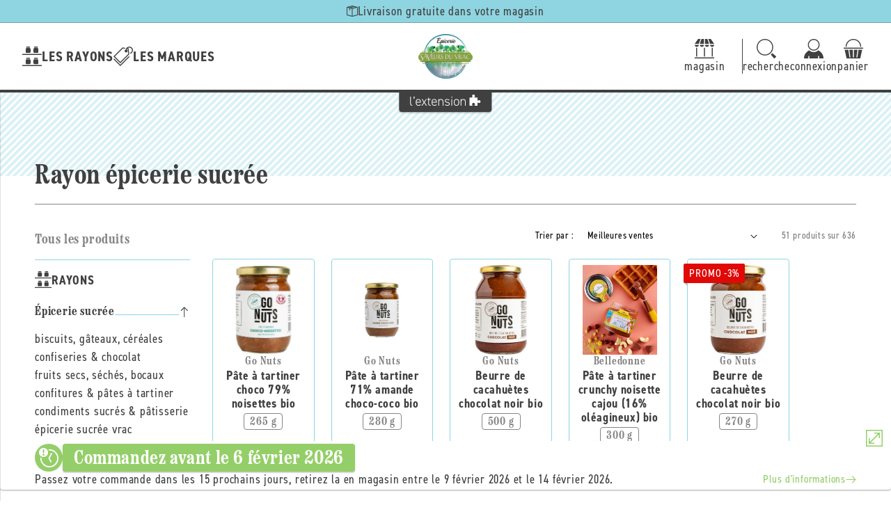

--- FILE ---
content_type: text/html; charset=utf-8
request_url: https://saveursduvrac.fr/collections/rayon-epicerie-sucree/n2__fr@Confitures-p%C3%A2tes-%C3%A0-tartiner-pur%C3%A9es
body_size: 52853
content:
<!doctype html>
<html class="js" lang="fr">
  <head>
    <meta charset="utf-8">
    <meta http-equiv="X-UA-Compatible" content="IE=edge">
    <meta name="viewport" content="width=device-width,initial-scale=1">
    <meta name="theme-color" content="">
    <link rel="canonical" href="https://aventure-extension.myshopify.com/collections/rayon-epicerie-sucree/n2__fr@confitures-p%c3%a2tes-%c3%a0-tartiner-pur%c3%a9es"><link rel="icon" type="image/png" href="//saveursduvrac.fr/cdn/shop/files/favicon-saveurs-du-vrac.png?crop=center&height=32&v=1707764687&width=32"><link rel="preconnect" href="https://fonts.shopifycdn.com" crossorigin><title>
      Rayon épicerie sucrée &ndash; Saveurs du Vrac : L&#39;Extension e-commerce du magasin
    </title>

    

    

<meta property="og:site_name" content="L&#39;Extension">
<meta property="og:url" content="https://aventure-extension.myshopify.com/collections/rayon-epicerie-sucree/n2__fr@confitures-p%c3%a2tes-%c3%a0-tartiner-pur%c3%a9es">
<meta property="og:title" content="Rayon épicerie sucrée">
<meta property="og:type" content="website">
<meta property="og:description" content="L&#39;Extension"><meta name="twitter:card" content="summary_large_image">
<meta name="twitter:title" content="Rayon épicerie sucrée">
<meta name="twitter:description" content="L&#39;Extension">

    <link rel="stylesheet" href="https://use.typekit.net/uow7sah.css">

    <script src="//saveursduvrac.fr/cdn/shop/t/7/assets/constants.js?v=132983761750457495441722325538" defer="defer"></script>
    <script src="//saveursduvrac.fr/cdn/shop/t/7/assets/pubsub.js?v=158357773527763999511722325538" defer="defer"></script>
    <script src="//saveursduvrac.fr/cdn/shop/t/7/assets/global.js?v=88558128918567037191722325538" defer="defer"></script>
    <script src="//saveursduvrac.fr/cdn/shop/t/7/assets/quick-add.js?v=73073840428863680991722325538" defer="defer"></script>
    <script src="//saveursduvrac.fr/cdn/shop/t/7/assets/product-form.js?v=82553749319723712671722325538" defer="defer"></script><script src="//saveursduvrac.fr/cdn/shop/t/7/assets/animations.js?v=88693664871331136111722325537" defer="defer"></script><script>window.performance && window.performance.mark && window.performance.mark('shopify.content_for_header.start');</script><meta name="google-site-verification" content="MNclG4lPzMrBGjpGBYBgZGubm0I9fiPPWfMtgc0DhwE">
<meta id="shopify-digital-wallet" name="shopify-digital-wallet" content="/82231329090/digital_wallets/dialog">
<meta name="shopify-checkout-api-token" content="a3a492c787ac461e7ee4626ee5457ca5">
<link rel="alternate" type="application/atom+xml" title="Feed" href="/collections/rayon-epicerie-sucree/n2__fr@Confitures-p%C3%A2tes-%C3%A0-tartiner-pur%C3%A9es.atom" />
<link rel="next" href="/collections/rayon-epicerie-sucree/n2__fr@Confitures-p%C3%A2tes-%C3%A0-tartiner-pur%C3%A9es?page=2">
<link rel="alternate" type="application/json+oembed" href="https://aventure-extension.myshopify.com/collections/rayon-epicerie-sucree/n2__fr@confitures-p%c3%a2tes-%c3%a0-tartiner-pur%c3%a9es.oembed">
<script async="async" src="/checkouts/internal/preloads.js?locale=fr-FR"></script>
<script id="apple-pay-shop-capabilities" type="application/json">{"shopId":82231329090,"countryCode":"FR","currencyCode":"EUR","merchantCapabilities":["supports3DS"],"merchantId":"gid:\/\/shopify\/Shop\/82231329090","merchantName":"L'Extension","requiredBillingContactFields":["postalAddress","email","phone"],"requiredShippingContactFields":["postalAddress","email","phone"],"shippingType":"shipping","supportedNetworks":["visa","masterCard","maestro"],"total":{"type":"pending","label":"L'Extension","amount":"1.00"},"shopifyPaymentsEnabled":true,"supportsSubscriptions":true}</script>
<script id="shopify-features" type="application/json">{"accessToken":"a3a492c787ac461e7ee4626ee5457ca5","betas":["rich-media-storefront-analytics"],"domain":"saveursduvrac.fr","predictiveSearch":true,"shopId":82231329090,"locale":"fr"}</script>
<script>var Shopify = Shopify || {};
Shopify.shop = "aventure-extension.myshopify.com";
Shopify.locale = "fr";
Shopify.currency = {"active":"EUR","rate":"1.0"};
Shopify.country = "FR";
Shopify.theme = {"name":"L'Extension V2 (Prod)","id":170237690178,"schema_name":"L'Extension (Dawn 15)","schema_version":"2.1.0","theme_store_id":887,"role":"main"};
Shopify.theme.handle = "null";
Shopify.theme.style = {"id":null,"handle":null};
Shopify.cdnHost = "saveursduvrac.fr/cdn";
Shopify.routes = Shopify.routes || {};
Shopify.routes.root = "/";</script>
<script type="module">!function(o){(o.Shopify=o.Shopify||{}).modules=!0}(window);</script>
<script>!function(o){function n(){var o=[];function n(){o.push(Array.prototype.slice.apply(arguments))}return n.q=o,n}var t=o.Shopify=o.Shopify||{};t.loadFeatures=n(),t.autoloadFeatures=n()}(window);</script>
<script id="shop-js-analytics" type="application/json">{"pageType":"collection"}</script>
<script defer="defer" async type="module" src="//saveursduvrac.fr/cdn/shopifycloud/shop-js/modules/v2/client.init-shop-cart-sync_BcDpqI9l.fr.esm.js"></script>
<script defer="defer" async type="module" src="//saveursduvrac.fr/cdn/shopifycloud/shop-js/modules/v2/chunk.common_a1Rf5Dlz.esm.js"></script>
<script defer="defer" async type="module" src="//saveursduvrac.fr/cdn/shopifycloud/shop-js/modules/v2/chunk.modal_Djra7sW9.esm.js"></script>
<script type="module">
  await import("//saveursduvrac.fr/cdn/shopifycloud/shop-js/modules/v2/client.init-shop-cart-sync_BcDpqI9l.fr.esm.js");
await import("//saveursduvrac.fr/cdn/shopifycloud/shop-js/modules/v2/chunk.common_a1Rf5Dlz.esm.js");
await import("//saveursduvrac.fr/cdn/shopifycloud/shop-js/modules/v2/chunk.modal_Djra7sW9.esm.js");

  window.Shopify.SignInWithShop?.initShopCartSync?.({"fedCMEnabled":true,"windoidEnabled":true});

</script>
<script>(function() {
  var isLoaded = false;
  function asyncLoad() {
    if (isLoaded) return;
    isLoaded = true;
    var urls = ["https:\/\/chimpstatic.com\/mcjs-connected\/js\/users\/4ab3d5222f66b277a2476358e\/4bbf3d01ea9ed55576cb708e9.js?shop=aventure-extension.myshopify.com"];
    for (var i = 0; i < urls.length; i++) {
      var s = document.createElement('script');
      s.type = 'text/javascript';
      s.async = true;
      s.src = urls[i];
      var x = document.getElementsByTagName('script')[0];
      x.parentNode.insertBefore(s, x);
    }
  };
  if(window.attachEvent) {
    window.attachEvent('onload', asyncLoad);
  } else {
    window.addEventListener('load', asyncLoad, false);
  }
})();</script>
<script id="__st">var __st={"a":82231329090,"offset":3600,"reqid":"0922bd78-553a-4fa5-acdf-24c8a8917f05-1769060058","pageurl":"saveursduvrac.fr\/collections\/rayon-epicerie-sucree\/n2__fr@Confitures-p%C3%A2tes-%C3%A0-tartiner-pur%C3%A9es","u":"0cc8478fa734","p":"collection","rtyp":"collection","rid":459199873346};</script>
<script>window.ShopifyPaypalV4VisibilityTracking = true;</script>
<script id="captcha-bootstrap">!function(){'use strict';const t='contact',e='account',n='new_comment',o=[[t,t],['blogs',n],['comments',n],[t,'customer']],c=[[e,'customer_login'],[e,'guest_login'],[e,'recover_customer_password'],[e,'create_customer']],r=t=>t.map((([t,e])=>`form[action*='/${t}']:not([data-nocaptcha='true']) input[name='form_type'][value='${e}']`)).join(','),a=t=>()=>t?[...document.querySelectorAll(t)].map((t=>t.form)):[];function s(){const t=[...o],e=r(t);return a(e)}const i='password',u='form_key',d=['recaptcha-v3-token','g-recaptcha-response','h-captcha-response',i],f=()=>{try{return window.sessionStorage}catch{return}},m='__shopify_v',_=t=>t.elements[u];function p(t,e,n=!1){try{const o=window.sessionStorage,c=JSON.parse(o.getItem(e)),{data:r}=function(t){const{data:e,action:n}=t;return t[m]||n?{data:e,action:n}:{data:t,action:n}}(c);for(const[e,n]of Object.entries(r))t.elements[e]&&(t.elements[e].value=n);n&&o.removeItem(e)}catch(o){console.error('form repopulation failed',{error:o})}}const l='form_type',E='cptcha';function T(t){t.dataset[E]=!0}const w=window,h=w.document,L='Shopify',v='ce_forms',y='captcha';let A=!1;((t,e)=>{const n=(g='f06e6c50-85a8-45c8-87d0-21a2b65856fe',I='https://cdn.shopify.com/shopifycloud/storefront-forms-hcaptcha/ce_storefront_forms_captcha_hcaptcha.v1.5.2.iife.js',D={infoText:'Protégé par hCaptcha',privacyText:'Confidentialité',termsText:'Conditions'},(t,e,n)=>{const o=w[L][v],c=o.bindForm;if(c)return c(t,g,e,D).then(n);var r;o.q.push([[t,g,e,D],n]),r=I,A||(h.body.append(Object.assign(h.createElement('script'),{id:'captcha-provider',async:!0,src:r})),A=!0)});var g,I,D;w[L]=w[L]||{},w[L][v]=w[L][v]||{},w[L][v].q=[],w[L][y]=w[L][y]||{},w[L][y].protect=function(t,e){n(t,void 0,e),T(t)},Object.freeze(w[L][y]),function(t,e,n,w,h,L){const[v,y,A,g]=function(t,e,n){const i=e?o:[],u=t?c:[],d=[...i,...u],f=r(d),m=r(i),_=r(d.filter((([t,e])=>n.includes(e))));return[a(f),a(m),a(_),s()]}(w,h,L),I=t=>{const e=t.target;return e instanceof HTMLFormElement?e:e&&e.form},D=t=>v().includes(t);t.addEventListener('submit',(t=>{const e=I(t);if(!e)return;const n=D(e)&&!e.dataset.hcaptchaBound&&!e.dataset.recaptchaBound,o=_(e),c=g().includes(e)&&(!o||!o.value);(n||c)&&t.preventDefault(),c&&!n&&(function(t){try{if(!f())return;!function(t){const e=f();if(!e)return;const n=_(t);if(!n)return;const o=n.value;o&&e.removeItem(o)}(t);const e=Array.from(Array(32),(()=>Math.random().toString(36)[2])).join('');!function(t,e){_(t)||t.append(Object.assign(document.createElement('input'),{type:'hidden',name:u})),t.elements[u].value=e}(t,e),function(t,e){const n=f();if(!n)return;const o=[...t.querySelectorAll(`input[type='${i}']`)].map((({name:t})=>t)),c=[...d,...o],r={};for(const[a,s]of new FormData(t).entries())c.includes(a)||(r[a]=s);n.setItem(e,JSON.stringify({[m]:1,action:t.action,data:r}))}(t,e)}catch(e){console.error('failed to persist form',e)}}(e),e.submit())}));const S=(t,e)=>{t&&!t.dataset[E]&&(n(t,e.some((e=>e===t))),T(t))};for(const o of['focusin','change'])t.addEventListener(o,(t=>{const e=I(t);D(e)&&S(e,y())}));const B=e.get('form_key'),M=e.get(l),P=B&&M;t.addEventListener('DOMContentLoaded',(()=>{const t=y();if(P)for(const e of t)e.elements[l].value===M&&p(e,B);[...new Set([...A(),...v().filter((t=>'true'===t.dataset.shopifyCaptcha))])].forEach((e=>S(e,t)))}))}(h,new URLSearchParams(w.location.search),n,t,e,['guest_login'])})(!0,!0)}();</script>
<script integrity="sha256-4kQ18oKyAcykRKYeNunJcIwy7WH5gtpwJnB7kiuLZ1E=" data-source-attribution="shopify.loadfeatures" defer="defer" src="//saveursduvrac.fr/cdn/shopifycloud/storefront/assets/storefront/load_feature-a0a9edcb.js" crossorigin="anonymous"></script>
<script data-source-attribution="shopify.dynamic_checkout.dynamic.init">var Shopify=Shopify||{};Shopify.PaymentButton=Shopify.PaymentButton||{isStorefrontPortableWallets:!0,init:function(){window.Shopify.PaymentButton.init=function(){};var t=document.createElement("script");t.src="https://saveursduvrac.fr/cdn/shopifycloud/portable-wallets/latest/portable-wallets.fr.js",t.type="module",document.head.appendChild(t)}};
</script>
<script data-source-attribution="shopify.dynamic_checkout.buyer_consent">
  function portableWalletsHideBuyerConsent(e){var t=document.getElementById("shopify-buyer-consent"),n=document.getElementById("shopify-subscription-policy-button");t&&n&&(t.classList.add("hidden"),t.setAttribute("aria-hidden","true"),n.removeEventListener("click",e))}function portableWalletsShowBuyerConsent(e){var t=document.getElementById("shopify-buyer-consent"),n=document.getElementById("shopify-subscription-policy-button");t&&n&&(t.classList.remove("hidden"),t.removeAttribute("aria-hidden"),n.addEventListener("click",e))}window.Shopify?.PaymentButton&&(window.Shopify.PaymentButton.hideBuyerConsent=portableWalletsHideBuyerConsent,window.Shopify.PaymentButton.showBuyerConsent=portableWalletsShowBuyerConsent);
</script>
<script data-source-attribution="shopify.dynamic_checkout.cart.bootstrap">document.addEventListener("DOMContentLoaded",(function(){function t(){return document.querySelector("shopify-accelerated-checkout-cart, shopify-accelerated-checkout")}if(t())Shopify.PaymentButton.init();else{new MutationObserver((function(e,n){t()&&(Shopify.PaymentButton.init(),n.disconnect())})).observe(document.body,{childList:!0,subtree:!0})}}));
</script>
<link id="shopify-accelerated-checkout-styles" rel="stylesheet" media="screen" href="https://saveursduvrac.fr/cdn/shopifycloud/portable-wallets/latest/accelerated-checkout-backwards-compat.css" crossorigin="anonymous">
<style id="shopify-accelerated-checkout-cart">
        #shopify-buyer-consent {
  margin-top: 1em;
  display: inline-block;
  width: 100%;
}

#shopify-buyer-consent.hidden {
  display: none;
}

#shopify-subscription-policy-button {
  background: none;
  border: none;
  padding: 0;
  text-decoration: underline;
  font-size: inherit;
  cursor: pointer;
}

#shopify-subscription-policy-button::before {
  box-shadow: none;
}

      </style>
<script id="sections-script" data-sections="header" defer="defer" src="//saveursduvrac.fr/cdn/shop/t/7/compiled_assets/scripts.js?v=11639"></script>
<script>window.performance && window.performance.mark && window.performance.mark('shopify.content_for_header.end');</script>


    <style data-shopify>
      @font-face {
  font-family: Assistant;
  font-weight: 400;
  font-style: normal;
  font-display: swap;
  src: url("//saveursduvrac.fr/cdn/fonts/assistant/assistant_n4.9120912a469cad1cc292572851508ca49d12e768.woff2") format("woff2"),
       url("//saveursduvrac.fr/cdn/fonts/assistant/assistant_n4.6e9875ce64e0fefcd3f4446b7ec9036b3ddd2985.woff") format("woff");
}

      @font-face {
  font-family: Assistant;
  font-weight: 700;
  font-style: normal;
  font-display: swap;
  src: url("//saveursduvrac.fr/cdn/fonts/assistant/assistant_n7.bf44452348ec8b8efa3aa3068825305886b1c83c.woff2") format("woff2"),
       url("//saveursduvrac.fr/cdn/fonts/assistant/assistant_n7.0c887fee83f6b3bda822f1150b912c72da0f7b64.woff") format("woff");
}

      
      
      @font-face {
  font-family: Assistant;
  font-weight: 400;
  font-style: normal;
  font-display: swap;
  src: url("//saveursduvrac.fr/cdn/fonts/assistant/assistant_n4.9120912a469cad1cc292572851508ca49d12e768.woff2") format("woff2"),
       url("//saveursduvrac.fr/cdn/fonts/assistant/assistant_n4.6e9875ce64e0fefcd3f4446b7ec9036b3ddd2985.woff") format("woff");
}


      :root {
        --font-body-family: Assistant, sans-serif;
        --font-body-style: normal;
        --font-body-weight: 400;
        --font-body-weight-bold: 700;

        --font-heading-family: Assistant, sans-serif;
        --font-heading-style: normal;
        --font-heading-weight: 400;

        --font-body-scale: 1.0;
        --font-heading-scale: 1.0;

        --media-padding: px;
        --media-border-opacity: 0.05;
        --media-border-width: 1px;
        --media-radius: 0px;
        --media-shadow-opacity: 0.0;
        --media-shadow-horizontal-offset: 0px;
        --media-shadow-vertical-offset: 4px;
        --media-shadow-blur-radius: 5px;
        --media-shadow-visible: 0;

        --page-width: 160rem;
        --page-width-margin: 0rem;

        --product-card-image-padding: 0.0rem;
        --product-card-corner-radius: 0.0rem;
        --product-card-text-alignment: left;
        --product-card-border-width: 0.0rem;
        --product-card-border-opacity: 0.1;
        --product-card-shadow-opacity: 0.0;
        --product-card-shadow-visible: 0;
        --product-card-shadow-horizontal-offset: 0.0rem;
        --product-card-shadow-vertical-offset: 0.4rem;
        --product-card-shadow-blur-radius: 0.5rem;

        --collection-card-image-padding: 0.0rem;
        --collection-card-corner-radius: 0.0rem;
        --collection-card-text-alignment: left;
        --collection-card-border-width: 0.0rem;
        --collection-card-border-opacity: 0.1;
        --collection-card-shadow-opacity: 0.0;
        --collection-card-shadow-visible: 0;
        --collection-card-shadow-horizontal-offset: 0.0rem;
        --collection-card-shadow-vertical-offset: 0.4rem;
        --collection-card-shadow-blur-radius: 0.5rem;

        --blog-card-image-padding: 0.0rem;
        --blog-card-corner-radius: 0.0rem;
        --blog-card-text-alignment: left;
        --blog-card-border-width: 0.0rem;
        --blog-card-border-opacity: 0.1;
        --blog-card-shadow-opacity: 0.0;
        --blog-card-shadow-visible: 0;
        --blog-card-shadow-horizontal-offset: 0.0rem;
        --blog-card-shadow-vertical-offset: 0.4rem;
        --blog-card-shadow-blur-radius: 0.5rem;

        --badge-corner-radius: 4.0rem;

        --popup-border-width: 1px;
        --popup-border-opacity: 0.1;
        --popup-corner-radius: 0px;
        --popup-shadow-opacity: 0.05;
        --popup-shadow-horizontal-offset: 0px;
        --popup-shadow-vertical-offset: 4px;
        --popup-shadow-blur-radius: 5px;

        --drawer-border-width: 1px;
        --drawer-border-opacity: 0.1;
        --drawer-shadow-opacity: 0.0;
        --drawer-shadow-horizontal-offset: 0px;
        --drawer-shadow-vertical-offset: 4px;
        --drawer-shadow-blur-radius: 5px;

        --spacing-sections-desktop: 0px;
        --spacing-sections-mobile: 0px;

        --grid-desktop-vertical-spacing: 24px;
        --grid-desktop-horizontal-spacing: 24px;
        --grid-mobile-vertical-spacing: 12px;
        --grid-mobile-horizontal-spacing: 12px;

        --text-boxes-border-opacity: 0.1;
        --text-boxes-border-width: 0px;
        --text-boxes-radius: 0px;
        --text-boxes-shadow-opacity: 0.0;
        --text-boxes-shadow-visible: 0;
        --text-boxes-shadow-horizontal-offset: 0px;
        --text-boxes-shadow-vertical-offset: 4px;
        --text-boxes-shadow-blur-radius: 5px;

        --buttons-radius: 0px;
        --buttons-radius-outset: 0px;
        --buttons-border-width: 1px;
        --buttons-border-opacity: 1.0;
        --buttons-shadow-opacity: 0.0;
        --buttons-shadow-visible: 0;
        --buttons-shadow-horizontal-offset: 0px;
        --buttons-shadow-vertical-offset: 4px;
        --buttons-shadow-blur-radius: 5px;
        --buttons-border-offset: 0px;

        --inputs-radius: 0px;
        --inputs-border-width: 1px;
        --inputs-border-opacity: 0.55;
        --inputs-shadow-opacity: 0.0;
        --inputs-shadow-horizontal-offset: 0px;
        --inputs-margin-offset: 0px;
        --inputs-shadow-vertical-offset: 4px;
        --inputs-shadow-blur-radius: 5px;
        --inputs-radius-outset: 0px;

        --variant-pills-radius: 40px;
        --variant-pills-border-width: 1px;
        --variant-pills-border-opacity: 0.55;
        --variant-pills-shadow-opacity: 0.0;
        --variant-pills-shadow-horizontal-offset: 0px;
        --variant-pills-shadow-vertical-offset: 4px;
        --variant-pills-shadow-blur-radius: 5px;
      }

      *,
      *::before,
      *::after {
        box-sizing: inherit;
      }

      html {
        box-sizing: border-box;
        font-size: calc(var(--font-body-scale) * 62.5%);
        height: 100%;
      }

      body {
        display: grid;
        grid-template-rows: auto auto 1fr auto;
        grid-template-columns: 100%;
        min-height: 100%;
        margin: 0;
        font-size: 1.6rem;
        letter-spacing: 0.06rem;
        line-height: calc(1 + 0.8 / var(--font-body-scale));
        font-family: var(--font-body-family);
        font-style: var(--font-body-style);
        font-weight: var(--font-body-weight);--store-main-color: #404040;
          --store-secondary-color: #8ed5e1;
          --store-accent-color: #94ce68;
          --store-background-color: #ffffff;
          --store-main-color-light: #404040a3;background-color: var(--white);
      }

      @media screen and (min-width: 750px) {
        body {
          font-size: 1.8rem;
        }
      }
    </style>

    <link href="//saveursduvrac.fr/cdn/shop/t/7/assets/base.css?v=23846625922620066361727782875" rel="stylesheet" type="text/css" media="all" />
    <link href="//saveursduvrac.fr/cdn/shop/t/7/assets/base-custom.css?v=24753728090350722661728487776" rel="stylesheet" type="text/css" media="all" />
    <link href="//saveursduvrac.fr/cdn/shop/t/7/assets/base-helpers.css?v=76515892601501659991723217552" rel="stylesheet" type="text/css" media="all" />
<link rel="stylesheet" href="//saveursduvrac.fr/cdn/shop/t/7/assets/component-predictive-search.css?v=168426799070769247741728047792" media="print" onload="this.media='all'"><script>
      if (Shopify.designMode) {
        document.documentElement.classList.add('shopify-design-mode');
      }
    </script>

    <script>if (localStorage.getItem("origin") === null) {
      const queryString = window.location.search;
      if (queryString.includes("ad-campaign")) {
        const urlParams = new URLSearchParams(queryString),
              origin = urlParams.get("ad-campaign");
        localStorage.setItem("origin", origin);
      }    
    }</script>
    
  <!-- BEGIN app block: shopify://apps/consentmo-gdpr/blocks/gdpr_cookie_consent/4fbe573f-a377-4fea-9801-3ee0858cae41 -->


<!-- END app block --><script src="https://cdn.shopify.com/extensions/019be09f-5230-7d79-87aa-f6db3969c39b/consentmo-gdpr-581/assets/consentmo_cookie_consent.js" type="text/javascript" defer="defer"></script>
<link href="https://monorail-edge.shopifysvc.com" rel="dns-prefetch">
<script>(function(){if ("sendBeacon" in navigator && "performance" in window) {try {var session_token_from_headers = performance.getEntriesByType('navigation')[0].serverTiming.find(x => x.name == '_s').description;} catch {var session_token_from_headers = undefined;}var session_cookie_matches = document.cookie.match(/_shopify_s=([^;]*)/);var session_token_from_cookie = session_cookie_matches && session_cookie_matches.length === 2 ? session_cookie_matches[1] : "";var session_token = session_token_from_headers || session_token_from_cookie || "";function handle_abandonment_event(e) {var entries = performance.getEntries().filter(function(entry) {return /monorail-edge.shopifysvc.com/.test(entry.name);});if (!window.abandonment_tracked && entries.length === 0) {window.abandonment_tracked = true;var currentMs = Date.now();var navigation_start = performance.timing.navigationStart;var payload = {shop_id: 82231329090,url: window.location.href,navigation_start,duration: currentMs - navigation_start,session_token,page_type: "collection"};window.navigator.sendBeacon("https://monorail-edge.shopifysvc.com/v1/produce", JSON.stringify({schema_id: "online_store_buyer_site_abandonment/1.1",payload: payload,metadata: {event_created_at_ms: currentMs,event_sent_at_ms: currentMs}}));}}window.addEventListener('pagehide', handle_abandonment_event);}}());</script>
<script id="web-pixels-manager-setup">(function e(e,d,r,n,o){if(void 0===o&&(o={}),!Boolean(null===(a=null===(i=window.Shopify)||void 0===i?void 0:i.analytics)||void 0===a?void 0:a.replayQueue)){var i,a;window.Shopify=window.Shopify||{};var t=window.Shopify;t.analytics=t.analytics||{};var s=t.analytics;s.replayQueue=[],s.publish=function(e,d,r){return s.replayQueue.push([e,d,r]),!0};try{self.performance.mark("wpm:start")}catch(e){}var l=function(){var e={modern:/Edge?\/(1{2}[4-9]|1[2-9]\d|[2-9]\d{2}|\d{4,})\.\d+(\.\d+|)|Firefox\/(1{2}[4-9]|1[2-9]\d|[2-9]\d{2}|\d{4,})\.\d+(\.\d+|)|Chrom(ium|e)\/(9{2}|\d{3,})\.\d+(\.\d+|)|(Maci|X1{2}).+ Version\/(15\.\d+|(1[6-9]|[2-9]\d|\d{3,})\.\d+)([,.]\d+|)( \(\w+\)|)( Mobile\/\w+|) Safari\/|Chrome.+OPR\/(9{2}|\d{3,})\.\d+\.\d+|(CPU[ +]OS|iPhone[ +]OS|CPU[ +]iPhone|CPU IPhone OS|CPU iPad OS)[ +]+(15[._]\d+|(1[6-9]|[2-9]\d|\d{3,})[._]\d+)([._]\d+|)|Android:?[ /-](13[3-9]|1[4-9]\d|[2-9]\d{2}|\d{4,})(\.\d+|)(\.\d+|)|Android.+Firefox\/(13[5-9]|1[4-9]\d|[2-9]\d{2}|\d{4,})\.\d+(\.\d+|)|Android.+Chrom(ium|e)\/(13[3-9]|1[4-9]\d|[2-9]\d{2}|\d{4,})\.\d+(\.\d+|)|SamsungBrowser\/([2-9]\d|\d{3,})\.\d+/,legacy:/Edge?\/(1[6-9]|[2-9]\d|\d{3,})\.\d+(\.\d+|)|Firefox\/(5[4-9]|[6-9]\d|\d{3,})\.\d+(\.\d+|)|Chrom(ium|e)\/(5[1-9]|[6-9]\d|\d{3,})\.\d+(\.\d+|)([\d.]+$|.*Safari\/(?![\d.]+ Edge\/[\d.]+$))|(Maci|X1{2}).+ Version\/(10\.\d+|(1[1-9]|[2-9]\d|\d{3,})\.\d+)([,.]\d+|)( \(\w+\)|)( Mobile\/\w+|) Safari\/|Chrome.+OPR\/(3[89]|[4-9]\d|\d{3,})\.\d+\.\d+|(CPU[ +]OS|iPhone[ +]OS|CPU[ +]iPhone|CPU IPhone OS|CPU iPad OS)[ +]+(10[._]\d+|(1[1-9]|[2-9]\d|\d{3,})[._]\d+)([._]\d+|)|Android:?[ /-](13[3-9]|1[4-9]\d|[2-9]\d{2}|\d{4,})(\.\d+|)(\.\d+|)|Mobile Safari.+OPR\/([89]\d|\d{3,})\.\d+\.\d+|Android.+Firefox\/(13[5-9]|1[4-9]\d|[2-9]\d{2}|\d{4,})\.\d+(\.\d+|)|Android.+Chrom(ium|e)\/(13[3-9]|1[4-9]\d|[2-9]\d{2}|\d{4,})\.\d+(\.\d+|)|Android.+(UC? ?Browser|UCWEB|U3)[ /]?(15\.([5-9]|\d{2,})|(1[6-9]|[2-9]\d|\d{3,})\.\d+)\.\d+|SamsungBrowser\/(5\.\d+|([6-9]|\d{2,})\.\d+)|Android.+MQ{2}Browser\/(14(\.(9|\d{2,})|)|(1[5-9]|[2-9]\d|\d{3,})(\.\d+|))(\.\d+|)|K[Aa][Ii]OS\/(3\.\d+|([4-9]|\d{2,})\.\d+)(\.\d+|)/},d=e.modern,r=e.legacy,n=navigator.userAgent;return n.match(d)?"modern":n.match(r)?"legacy":"unknown"}(),u="modern"===l?"modern":"legacy",c=(null!=n?n:{modern:"",legacy:""})[u],f=function(e){return[e.baseUrl,"/wpm","/b",e.hashVersion,"modern"===e.buildTarget?"m":"l",".js"].join("")}({baseUrl:d,hashVersion:r,buildTarget:u}),m=function(e){var d=e.version,r=e.bundleTarget,n=e.surface,o=e.pageUrl,i=e.monorailEndpoint;return{emit:function(e){var a=e.status,t=e.errorMsg,s=(new Date).getTime(),l=JSON.stringify({metadata:{event_sent_at_ms:s},events:[{schema_id:"web_pixels_manager_load/3.1",payload:{version:d,bundle_target:r,page_url:o,status:a,surface:n,error_msg:t},metadata:{event_created_at_ms:s}}]});if(!i)return console&&console.warn&&console.warn("[Web Pixels Manager] No Monorail endpoint provided, skipping logging."),!1;try{return self.navigator.sendBeacon.bind(self.navigator)(i,l)}catch(e){}var u=new XMLHttpRequest;try{return u.open("POST",i,!0),u.setRequestHeader("Content-Type","text/plain"),u.send(l),!0}catch(e){return console&&console.warn&&console.warn("[Web Pixels Manager] Got an unhandled error while logging to Monorail."),!1}}}}({version:r,bundleTarget:l,surface:e.surface,pageUrl:self.location.href,monorailEndpoint:e.monorailEndpoint});try{o.browserTarget=l,function(e){var d=e.src,r=e.async,n=void 0===r||r,o=e.onload,i=e.onerror,a=e.sri,t=e.scriptDataAttributes,s=void 0===t?{}:t,l=document.createElement("script"),u=document.querySelector("head"),c=document.querySelector("body");if(l.async=n,l.src=d,a&&(l.integrity=a,l.crossOrigin="anonymous"),s)for(var f in s)if(Object.prototype.hasOwnProperty.call(s,f))try{l.dataset[f]=s[f]}catch(e){}if(o&&l.addEventListener("load",o),i&&l.addEventListener("error",i),u)u.appendChild(l);else{if(!c)throw new Error("Did not find a head or body element to append the script");c.appendChild(l)}}({src:f,async:!0,onload:function(){if(!function(){var e,d;return Boolean(null===(d=null===(e=window.Shopify)||void 0===e?void 0:e.analytics)||void 0===d?void 0:d.initialized)}()){var d=window.webPixelsManager.init(e)||void 0;if(d){var r=window.Shopify.analytics;r.replayQueue.forEach((function(e){var r=e[0],n=e[1],o=e[2];d.publishCustomEvent(r,n,o)})),r.replayQueue=[],r.publish=d.publishCustomEvent,r.visitor=d.visitor,r.initialized=!0}}},onerror:function(){return m.emit({status:"failed",errorMsg:"".concat(f," has failed to load")})},sri:function(e){var d=/^sha384-[A-Za-z0-9+/=]+$/;return"string"==typeof e&&d.test(e)}(c)?c:"",scriptDataAttributes:o}),m.emit({status:"loading"})}catch(e){m.emit({status:"failed",errorMsg:(null==e?void 0:e.message)||"Unknown error"})}}})({shopId: 82231329090,storefrontBaseUrl: "https://aventure-extension.myshopify.com",extensionsBaseUrl: "https://extensions.shopifycdn.com/cdn/shopifycloud/web-pixels-manager",monorailEndpoint: "https://monorail-edge.shopifysvc.com/unstable/produce_batch",surface: "storefront-renderer",enabledBetaFlags: ["2dca8a86"],webPixelsConfigList: [{"id":"736297282","configuration":"{\"config\":\"{\\\"pixel_id\\\":\\\"G-WTVDB9K6BP\\\",\\\"target_country\\\":\\\"FR\\\",\\\"gtag_events\\\":[{\\\"type\\\":\\\"begin_checkout\\\",\\\"action_label\\\":[\\\"G-WTVDB9K6BP\\\",\\\"AW-777570797\\\/IqFaCMTgu8UCEO2T4_IC\\\"]},{\\\"type\\\":\\\"search\\\",\\\"action_label\\\":[\\\"G-WTVDB9K6BP\\\",\\\"AW-777570797\\\/HpmWCMfgu8UCEO2T4_IC\\\"]},{\\\"type\\\":\\\"view_item\\\",\\\"action_label\\\":[\\\"G-WTVDB9K6BP\\\",\\\"AW-777570797\\\/6_1oCL7gu8UCEO2T4_IC\\\"]},{\\\"type\\\":\\\"purchase\\\",\\\"action_label\\\":[\\\"G-WTVDB9K6BP\\\",\\\"AW-777570797\\\/UP_CCLvgu8UCEO2T4_IC\\\"]},{\\\"type\\\":\\\"page_view\\\",\\\"action_label\\\":[\\\"G-WTVDB9K6BP\\\",\\\"AW-777570797\\\/0KltCLjgu8UCEO2T4_IC\\\"]},{\\\"type\\\":\\\"add_payment_info\\\",\\\"action_label\\\":[\\\"G-WTVDB9K6BP\\\",\\\"AW-777570797\\\/W5BsCMrgu8UCEO2T4_IC\\\"]},{\\\"type\\\":\\\"add_to_cart\\\",\\\"action_label\\\":[\\\"G-WTVDB9K6BP\\\",\\\"AW-777570797\\\/WfP3CMHgu8UCEO2T4_IC\\\"]}],\\\"enable_monitoring_mode\\\":false}\"}","eventPayloadVersion":"v1","runtimeContext":"OPEN","scriptVersion":"b2a88bafab3e21179ed38636efcd8a93","type":"APP","apiClientId":1780363,"privacyPurposes":[],"dataSharingAdjustments":{"protectedCustomerApprovalScopes":["read_customer_address","read_customer_email","read_customer_name","read_customer_personal_data","read_customer_phone"]}},{"id":"shopify-app-pixel","configuration":"{}","eventPayloadVersion":"v1","runtimeContext":"STRICT","scriptVersion":"0450","apiClientId":"shopify-pixel","type":"APP","privacyPurposes":["ANALYTICS","MARKETING"]},{"id":"shopify-custom-pixel","eventPayloadVersion":"v1","runtimeContext":"LAX","scriptVersion":"0450","apiClientId":"shopify-pixel","type":"CUSTOM","privacyPurposes":["ANALYTICS","MARKETING"]}],isMerchantRequest: false,initData: {"shop":{"name":"L'Extension","paymentSettings":{"currencyCode":"EUR"},"myshopifyDomain":"aventure-extension.myshopify.com","countryCode":"FR","storefrontUrl":"https:\/\/aventure-extension.myshopify.com"},"customer":null,"cart":null,"checkout":null,"productVariants":[],"purchasingCompany":null},},"https://saveursduvrac.fr/cdn","fcfee988w5aeb613cpc8e4bc33m6693e112",{"modern":"","legacy":""},{"shopId":"82231329090","storefrontBaseUrl":"https:\/\/aventure-extension.myshopify.com","extensionBaseUrl":"https:\/\/extensions.shopifycdn.com\/cdn\/shopifycloud\/web-pixels-manager","surface":"storefront-renderer","enabledBetaFlags":"[\"2dca8a86\"]","isMerchantRequest":"false","hashVersion":"fcfee988w5aeb613cpc8e4bc33m6693e112","publish":"custom","events":"[[\"page_viewed\",{}],[\"collection_viewed\",{\"collection\":{\"id\":\"459199873346\",\"title\":\"Rayon épicerie sucrée\",\"productVariants\":[{\"price\":{\"amount\":12.75,\"currencyCode\":\"EUR\"},\"product\":{\"title\":\"Go Nuts -- Pâte à tartiner choco 79% noisettes bio - 265 g\",\"vendor\":\"La Galerie Bio\",\"id\":\"8643769893186\",\"untranslatedTitle\":\"Go Nuts -- Pâte à tartiner choco 79% noisettes bio - 265 g\",\"url\":\"\/products\/go-nuts-pate-a-tartiner-choco-noisettes-bio-265-g\",\"type\":\"Go Nuts\"},\"id\":\"46625246806338\",\"image\":{\"src\":\"\/\/saveursduvrac.fr\/cdn\/shop\/files\/AIGON0015_GONUTS-Packshot-Choco-Noisette-V3-DETOURE-small-BIOPARTENAIRE.png?v=1715963731\"},\"sku\":\"AIGON0015\",\"title\":\"Default Title\",\"untranslatedTitle\":\"Default Title\"},{\"price\":{\"amount\":9.6,\"currencyCode\":\"EUR\"},\"product\":{\"title\":\"Go Nuts -- Pâte à tartiner 71% amande choco-coco bio - 280 g\",\"vendor\":\"La Galerie Bio\",\"id\":\"9091520037186\",\"untranslatedTitle\":\"Go Nuts -- Pâte à tartiner 71% amande choco-coco bio - 280 g\",\"url\":\"\/products\/go-nuts-pate-a-tartiner-amande-choco-coco-bio-280-g\",\"type\":\"Go Nuts\"},\"id\":\"47792613392706\",\"image\":{\"src\":\"\/\/saveursduvrac.fr\/cdn\/shop\/files\/Packshotsproduitspourlesite-pateatartineramandeschocococo280g.jpg?v=1714903171\"},\"sku\":\"AIGON0037\",\"title\":\"Default Title\",\"untranslatedTitle\":\"Default Title\"},{\"price\":{\"amount\":9.63,\"currencyCode\":\"EUR\"},\"product\":{\"title\":\"Go Nuts -- Beurre de cacahuètes chocolat noir bio - 500 g\",\"vendor\":\"La Galerie Bio\",\"id\":\"8643771859266\",\"untranslatedTitle\":\"Go Nuts -- Beurre de cacahuètes chocolat noir bio - 500 g\",\"url\":\"\/products\/go-nuts-beurre-de-cacahuetes-chocolat-noir-bio-500-g\",\"type\":\"Go Nuts\"},\"id\":\"46625253130562\",\"image\":{\"src\":\"\/\/saveursduvrac.fr\/cdn\/shop\/files\/AIGON0025_GoNuts-Packshot-Beurre-Cacahuete-Chocolat-Noir-Grand-Detoure-SMALL.png?v=1714906011\"},\"sku\":\"AIGON0025\",\"title\":\"Default Title\",\"untranslatedTitle\":\"Default Title\"},{\"price\":{\"amount\":7.58,\"currencyCode\":\"EUR\"},\"product\":{\"title\":\"Belledonne -- Pâte à tartiner crunchy noisette cajou (16% oléagineux) bio - 300 g\",\"vendor\":\"La Galerie Bio\",\"id\":\"9269906374978\",\"untranslatedTitle\":\"Belledonne -- Pâte à tartiner crunchy noisette cajou (16% oléagineux) bio - 300 g\",\"url\":\"\/products\/belledonne-pate-a-tartiner-crunchy-noisette-cajou-bio-300-g\",\"type\":\"Belledonne\"},\"id\":\"48258884206914\",\"image\":{\"src\":\"\/\/saveursduvrac.fr\/cdn\/shop\/files\/Pate_a_tartiner_crunchy_noisette_cajou_16_oleagineux_bio_907727b4-1815-4a18-91a1-31ecaa36170c.jpg?v=1768902294\"},\"sku\":\"AIBLD0203\",\"title\":\"Default Title\",\"untranslatedTitle\":\"Default Title\"},{\"price\":{\"amount\":5.64,\"currencyCode\":\"EUR\"},\"product\":{\"title\":\"Go Nuts -- Beurre de cacahuètes chocolat noir bio - 270 g\",\"vendor\":\"La Galerie Bio\",\"id\":\"8643772023106\",\"untranslatedTitle\":\"Go Nuts -- Beurre de cacahuètes chocolat noir bio - 270 g\",\"url\":\"\/products\/go-nuts-beurre-de-cacahuetes-chocolat-noir-bio-270-g\",\"type\":\"Go Nuts\"},\"id\":\"46625256112450\",\"image\":{\"src\":\"\/\/saveursduvrac.fr\/cdn\/shop\/files\/AIGON0021_GoNuts-Packshot-Beurre-Cacahuete-Chocolat-Noir-Petit-Detoure-SMALL.png?v=1714740871\"},\"sku\":\"AIGON0021\",\"title\":\"Default Title\",\"untranslatedTitle\":\"Default Title\"},{\"price\":{\"amount\":9.56,\"currencyCode\":\"EUR\"},\"product\":{\"title\":\"Yacon \u0026 Co -- Pâte à tartiner cacao noisette bio - 200 g\",\"vendor\":\"La Galerie Bio\",\"id\":\"8781864599874\",\"untranslatedTitle\":\"Yacon \u0026 Co -- Pâte à tartiner cacao noisette bio - 200 g\",\"url\":\"\/products\/yacon-co-pate-a-tartiner-cacao-noisette-bio-200-g\",\"type\":\"Yacon \u0026 Co\"},\"id\":\"46971469037890\",\"image\":{\"src\":\"\/\/saveursduvrac.fr\/cdn\/shop\/files\/Pate_a_tartiner_cacao_noisette_bio_e464e7e1-3f02-41cd-81b9-9a1b4f332f46.png?v=1768513226\"},\"sku\":\"AIYAC0003\",\"title\":\"Default Title\",\"untranslatedTitle\":\"Default Title\"},{\"price\":{\"amount\":9.56,\"currencyCode\":\"EUR\"},\"product\":{\"title\":\"Yacon \u0026 Co -- Pâte à tartiner praliné 70% noisette bio - 200 g\",\"vendor\":\"La Galerie Bio\",\"id\":\"8781864796482\",\"untranslatedTitle\":\"Yacon \u0026 Co -- Pâte à tartiner praliné 70% noisette bio - 200 g\",\"url\":\"\/products\/yacon-co-pate-a-tartiner-praline-noisette-bio-200-g\",\"type\":\"Yacon \u0026 Co\"},\"id\":\"46971469234498\",\"image\":{\"src\":\"\/\/saveursduvrac.fr\/cdn\/shop\/files\/Pate_a_tartiner_praline_70_noisette_bio_7f94e003-671d-4889-85be-6ebf523271af.png?v=1768513239\"},\"sku\":\"AIYAC0002\",\"title\":\"Default Title\",\"untranslatedTitle\":\"Default Title\"},{\"price\":{\"amount\":8.88,\"currencyCode\":\"EUR\"},\"product\":{\"title\":\"Go Nuts -- Pâte à tartiner choco-nuts (75% de fruits secs) - 250 g\",\"vendor\":\"La Galerie Bio\",\"id\":\"8643770614082\",\"untranslatedTitle\":\"Go Nuts -- Pâte à tartiner choco-nuts (75% de fruits secs) - 250 g\",\"url\":\"\/products\/go-nuts-pate-a-tartiner-choco-nuts-75-de-fruits-secs-250-g\",\"type\":\"Go Nuts\"},\"id\":\"46625250181442\",\"image\":{\"src\":\"\/\/saveursduvrac.fr\/cdn\/shop\/files\/ChocoNuts.png?v=1715705160\"},\"sku\":\"AIGON0028\",\"title\":\"Default Title\",\"untranslatedTitle\":\"Default Title\"},{\"price\":{\"amount\":9.06,\"currencyCode\":\"EUR\"},\"product\":{\"title\":\"Belledonne -- Pâte à tartiner chocolat noir et 29% amandes - 300 g\",\"vendor\":\"La Galerie Bio\",\"id\":\"8644095279426\",\"untranslatedTitle\":\"Belledonne -- Pâte à tartiner chocolat noir et 29% amandes - 300 g\",\"url\":\"\/products\/belledonne-pate-a-tartiner-chocolat-noir-et-amandes-300-g\",\"type\":\"Belledonne\"},\"id\":\"46627506127170\",\"image\":{\"src\":\"\/\/saveursduvrac.fr\/cdn\/shop\/files\/2pqa74qc624nmo6jj5slk1fojuxh.jpg?v=1768902176\"},\"sku\":\"AIBLD0160\",\"title\":\"Default Title\",\"untranslatedTitle\":\"Default Title\"},{\"price\":{\"amount\":8.4,\"currencyCode\":\"EUR\"},\"product\":{\"title\":\"Belledonne -- Pâte à tartiner noisettes 20% - 300 g\",\"vendor\":\"La Galerie Bio\",\"id\":\"8644089053506\",\"untranslatedTitle\":\"Belledonne -- Pâte à tartiner noisettes 20% - 300 g\",\"url\":\"\/products\/belledonne-pate-a-tartiner-noisettes-300-g\",\"type\":\"Belledonne\"},\"id\":\"46627469427010\",\"image\":{\"src\":\"\/\/saveursduvrac.fr\/cdn\/shop\/files\/j8jy1ra1jej3clt012hpdi2s7455.jpg?v=1768902051\"},\"sku\":\"AIBLD0159\",\"title\":\"Default Title\",\"untranslatedTitle\":\"Default Title\"},{\"price\":{\"amount\":7.6,\"currencyCode\":\"EUR\"},\"product\":{\"title\":\"Prosain -- Marmelade d'oranges saveur amère - 750 g\",\"vendor\":\"La Galerie Bio\",\"id\":\"9515693867330\",\"untranslatedTitle\":\"Prosain -- Marmelade d'oranges saveur amère - 750 g\",\"url\":\"\/products\/prosain-marmelade-doranges-saveur-amere-750-g\",\"type\":\"Prosain\"},\"id\":\"48863400919362\",\"image\":{\"src\":\"\/\/saveursduvrac.fr\/cdn\/shop\/files\/Marmelade_d_oranges_saveur_amere.png?v=1768512755\"},\"sku\":\"AIPRO0116\",\"title\":\"Default Title\",\"untranslatedTitle\":\"Default Title\"},{\"price\":{\"amount\":9.26,\"currencyCode\":\"EUR\"},\"product\":{\"title\":\"Omie -- Pâte à tartiner 30% noisette - 300 g\",\"vendor\":\"La Galerie Bio\",\"id\":\"9691247477058\",\"untranslatedTitle\":\"Omie -- Pâte à tartiner 30% noisette - 300 g\",\"url\":\"\/products\/omie-pate-a-tartiner-300-g\",\"type\":\"Omie\"},\"id\":\"49658453852482\",\"image\":{\"src\":\"\/\/saveursduvrac.fr\/cdn\/shop\/files\/cqqsgmf9gy9jqn4emrn480kp76dj.png?v=1724425136\"},\"sku\":\"AIOMI0046\",\"title\":\"Default Title\",\"untranslatedTitle\":\"Default Title\"},{\"price\":{\"amount\":10.35,\"currencyCode\":\"EUR\"},\"product\":{\"title\":\"Go Nuts -- Pâte à tartiner saveur myrtilles bio - 270 g\",\"vendor\":\"La Galerie Bio\",\"id\":\"9091520135490\",\"untranslatedTitle\":\"Go Nuts -- Pâte à tartiner saveur myrtilles bio - 270 g\",\"url\":\"\/products\/go-nuts-pate-a-tartiner-saveur-myrtilles-bio-270-g\",\"type\":\"Go Nuts\"},\"id\":\"47792613556546\",\"image\":{\"src\":\"\/\/saveursduvrac.fr\/cdn\/shop\/files\/Packshotsproduitspourlesite-pateatartinerfruitssecsmyrtilles270g.jpg?v=1714740886\"},\"sku\":\"AIGON0039\",\"title\":\"Default Title\",\"untranslatedTitle\":\"Default Title\"},{\"price\":{\"amount\":10.35,\"currencyCode\":\"EUR\"},\"product\":{\"title\":\"Go Nuts -- Pâte à tartiner saveur framboises bio - 270 g\",\"vendor\":\"La Galerie Bio\",\"id\":\"9091520069954\",\"untranslatedTitle\":\"Go Nuts -- Pâte à tartiner saveur framboises bio - 270 g\",\"url\":\"\/products\/go-nuts-pate-a-tartiner-saveur-framboises-bio-270-g\",\"type\":\"Go Nuts\"},\"id\":\"47792613458242\",\"image\":{\"src\":\"\/\/saveursduvrac.fr\/cdn\/shop\/files\/Packshotsproduitspourlesite-pateatartinerfruitssecsframboises270g.jpg?v=1715439049\"},\"sku\":\"AIGON0038\",\"title\":\"Default Title\",\"untranslatedTitle\":\"Default Title\"},{\"price\":{\"amount\":5.26,\"currencyCode\":\"EUR\"},\"product\":{\"title\":\"Prosain -- Confiture extra d'abricots du roussillon 65 % de fruits - 350 g\",\"vendor\":\"La Galerie Bio\",\"id\":\"9515693408578\",\"untranslatedTitle\":\"Prosain -- Confiture extra d'abricots du roussillon 65 % de fruits - 350 g\",\"url\":\"\/products\/prosain-confiture-extra-dabricots-du-roussillon-65-de-fruits-350-g\",\"type\":\"Prosain\"},\"id\":\"48863397151042\",\"image\":{\"src\":\"\/\/saveursduvrac.fr\/cdn\/shop\/files\/Confiture_extra_d_abricots_du_roussillon_65_de_fruits.png?v=1768512632\"},\"sku\":\"AIPRO0113\",\"title\":\"Default Title\",\"untranslatedTitle\":\"Default Title\"},{\"price\":{\"amount\":4.35,\"currencyCode\":\"EUR\"},\"product\":{\"title\":\"Chaudrons de garonne -- gelée de cassis bio - 180  g\",\"vendor\":\"La Galerie Bio\",\"id\":\"15626991960442\",\"untranslatedTitle\":\"Chaudrons de garonne -- gelée de cassis bio - 180  g\",\"url\":\"\/products\/chaudrons-de-garonne-gelee-de-cassis-bio-180-g\",\"type\":\"Chaudrons De Garonne\"},\"id\":\"56484388307322\",\"image\":{\"src\":\"\/\/saveursduvrac.fr\/cdn\/shop\/files\/Gelee_de_cassis_bio.jpg?v=1768467412\"},\"sku\":\"AIBLK0048\",\"title\":\"Default Title\",\"untranslatedTitle\":\"Default Title\"},{\"price\":{\"amount\":3.6,\"currencyCode\":\"EUR\"},\"product\":{\"title\":\"Chaudrons de garonne -- gelée de coings bio - 180  g\",\"vendor\":\"La Galerie Bio\",\"id\":\"15626991927674\",\"untranslatedTitle\":\"Chaudrons de garonne -- gelée de coings bio - 180  g\",\"url\":\"\/products\/chaudrons-de-garonne-gelee-de-coings-bio-180-g\",\"type\":\"Chaudrons De Garonne\"},\"id\":\"56484388110714\",\"image\":{\"src\":\"\/\/saveursduvrac.fr\/cdn\/shop\/files\/Gelee_de_coings_bio.png?v=1768467412\"},\"sku\":\"AIBLK0047\",\"title\":\"Default Title\",\"untranslatedTitle\":\"Default Title\"},{\"price\":{\"amount\":3.98,\"currencyCode\":\"EUR\"},\"product\":{\"title\":\"Chaudrons de garonne -- gelée de mûres bio - 180  g\",\"vendor\":\"La Galerie Bio\",\"id\":\"15626991862138\",\"untranslatedTitle\":\"Chaudrons de garonne -- gelée de mûres bio - 180  g\",\"url\":\"\/products\/chaudrons-de-garonne-gelee-de-mures-bio-180-g\",\"type\":\"Chaudrons De Garonne\"},\"id\":\"56484387881338\",\"image\":{\"src\":\"\/\/saveursduvrac.fr\/cdn\/shop\/files\/Gelee_de_mures_bio.jpg?v=1768467410\"},\"sku\":\"AIBLK0046\",\"title\":\"Default Title\",\"untranslatedTitle\":\"Default Title\"},{\"price\":{\"amount\":4.1,\"currencyCode\":\"EUR\"},\"product\":{\"title\":\"Chaudrons de garonne -- 100% issus de fruit oranges bio - 275 g\",\"vendor\":\"La Galerie Bio\",\"id\":\"15626991796602\",\"untranslatedTitle\":\"Chaudrons de garonne -- 100% issus de fruit oranges bio - 275 g\",\"url\":\"\/products\/chaudrons-de-garonne-100-issus-de-fruit-oranges-bio-275-g\",\"type\":\"Chaudrons De Garonne\"},\"id\":\"56484387783034\",\"image\":{\"src\":\"\/\/saveursduvrac.fr\/cdn\/shop\/files\/100_issus_de_fruit_oranges_bio.png?v=1768467409\"},\"sku\":\"AIBLK0045\",\"title\":\"Default Title\",\"untranslatedTitle\":\"Default Title\"},{\"price\":{\"amount\":5.33,\"currencyCode\":\"EUR\"},\"product\":{\"title\":\"Chaudrons de garonne -- 100% issus de fruit myrtilles bio - 275 g\",\"vendor\":\"La Galerie Bio\",\"id\":\"15626991763834\",\"untranslatedTitle\":\"Chaudrons de garonne -- 100% issus de fruit myrtilles bio - 275 g\",\"url\":\"\/products\/chaudrons-de-garonne-100-issus-de-fruit-myrtilles-bio-275-g\",\"type\":\"Chaudrons De Garonne\"},\"id\":\"56484387750266\",\"image\":{\"src\":\"\/\/saveursduvrac.fr\/cdn\/shop\/files\/100_issus_de_fruit_myrtilles_bio_d0570c33-c28f-42ef-a057-87ab068aa53b.png?v=1768467408\"},\"sku\":\"AIBLK0044\",\"title\":\"Default Title\",\"untranslatedTitle\":\"Default Title\"},{\"price\":{\"amount\":4.95,\"currencyCode\":\"EUR\"},\"product\":{\"title\":\"Chaudrons de garonne -- 100% issus de fruit mûres bio - 275 g\",\"vendor\":\"La Galerie Bio\",\"id\":\"15626991731066\",\"untranslatedTitle\":\"Chaudrons de garonne -- 100% issus de fruit mûres bio - 275 g\",\"url\":\"\/products\/chaudrons-de-garonne-100-issus-de-fruit-mures-bio-275-g\",\"type\":\"Chaudrons De Garonne\"},\"id\":\"56484387717498\",\"image\":{\"src\":\"\/\/saveursduvrac.fr\/cdn\/shop\/files\/100_issus_de_fruit_mures_bio.jpg?v=1768467407\"},\"sku\":\"AIBLK0043\",\"title\":\"Default Title\",\"untranslatedTitle\":\"Default Title\"},{\"price\":{\"amount\":5.31,\"currencyCode\":\"EUR\"},\"product\":{\"title\":\"Chaudrons de garonne -- 100% issus de fruit framboises bio - 275 g\",\"vendor\":\"La Galerie Bio\",\"id\":\"15626991665530\",\"untranslatedTitle\":\"Chaudrons de garonne -- 100% issus de fruit framboises bio - 275 g\",\"url\":\"\/products\/chaudrons-de-garonne-100-issus-de-fruit-framboises-bio-275-g\",\"type\":\"Chaudrons De Garonne\"},\"id\":\"56484387488122\",\"image\":{\"src\":\"\/\/saveursduvrac.fr\/cdn\/shop\/files\/100_issus_de_fruit_framboises_bio.png?v=1768467406\"},\"sku\":\"AIBLK0042\",\"title\":\"Default Title\",\"untranslatedTitle\":\"Default Title\"},{\"price\":{\"amount\":4.7,\"currencyCode\":\"EUR\"},\"product\":{\"title\":\"Chaudrons de garonne -- 100% issus de fruit fraises bio - 275 g\",\"vendor\":\"La Galerie Bio\",\"id\":\"15626991599994\",\"untranslatedTitle\":\"Chaudrons de garonne -- 100% issus de fruit fraises bio - 275 g\",\"url\":\"\/products\/chaudrons-de-garonne-100-issus-de-fruit-fraises-bio-275-g\",\"type\":\"Chaudrons De Garonne\"},\"id\":\"56484387422586\",\"image\":{\"src\":\"\/\/saveursduvrac.fr\/cdn\/shop\/files\/100_issus_de_fruit_fraises_bio_c5ef93db-ad12-45d5-9e88-8af7db4e4553.png?v=1768467405\"},\"sku\":\"AIBLK0041\",\"title\":\"Default Title\",\"untranslatedTitle\":\"Default Title\"},{\"price\":{\"amount\":4.32,\"currencyCode\":\"EUR\"},\"product\":{\"title\":\"Chaudrons de garonne -- 100% issus de fruit figues bio - 275 g\",\"vendor\":\"La Galerie Bio\",\"id\":\"15626991534458\",\"untranslatedTitle\":\"Chaudrons de garonne -- 100% issus de fruit figues bio - 275 g\",\"url\":\"\/products\/chaudrons-de-garonne-100-issus-de-fruit-figues-bio-275-g\",\"type\":\"Chaudrons De Garonne\"},\"id\":\"56484387357050\",\"image\":{\"src\":\"\/\/saveursduvrac.fr\/cdn\/shop\/files\/100_issus_de_fruit_figues_bio.png?v=1768467403\"},\"sku\":\"AIBLK0040\",\"title\":\"Default Title\",\"untranslatedTitle\":\"Default Title\"},{\"price\":{\"amount\":4.77,\"currencyCode\":\"EUR\"},\"product\":{\"title\":\"Chaudrons de garonne -- 100% issus de fruit cerises bio - 275 g\",\"vendor\":\"La Galerie Bio\",\"id\":\"15626991501690\",\"untranslatedTitle\":\"Chaudrons de garonne -- 100% issus de fruit cerises bio - 275 g\",\"url\":\"\/products\/chaudrons-de-garonne-100-issus-de-fruit-cerises-bio-275-g\",\"type\":\"Chaudrons De Garonne\"},\"id\":\"56484387324282\",\"image\":{\"src\":\"\/\/saveursduvrac.fr\/cdn\/shop\/files\/100_issus_de_fruit_cerises_bio.jpg?v=1768467402\"},\"sku\":\"AIBLK0039\",\"title\":\"Default Title\",\"untranslatedTitle\":\"Default Title\"},{\"price\":{\"amount\":4.35,\"currencyCode\":\"EUR\"},\"product\":{\"title\":\"Chaudrons de garonne -- 100% issus de fruit cassis bio - 275 g\",\"vendor\":\"La Galerie Bio\",\"id\":\"15626991436154\",\"untranslatedTitle\":\"Chaudrons de garonne -- 100% issus de fruit cassis bio - 275 g\",\"url\":\"\/products\/chaudrons-de-garonne-100-issus-de-fruit-cassis-bio-275-g\",\"type\":\"Chaudrons De Garonne\"},\"id\":\"56484387094906\",\"image\":{\"src\":\"\/\/saveursduvrac.fr\/cdn\/shop\/files\/100_issus_de_fruit_cassis_bio.png?v=1768467401\"},\"sku\":\"AIBLK0038\",\"title\":\"Default Title\",\"untranslatedTitle\":\"Default Title\"},{\"price\":{\"amount\":3.96,\"currencyCode\":\"EUR\"},\"product\":{\"title\":\"Chaudrons de garonne -- 100% issus de fruit abricots bio - 275 g\",\"vendor\":\"La Galerie Bio\",\"id\":\"15626991403386\",\"untranslatedTitle\":\"Chaudrons de garonne -- 100% issus de fruit abricots bio - 275 g\",\"url\":\"\/products\/chaudrons-de-garonne-100-issus-de-fruit-abricots-bio-275-g\",\"type\":\"Chaudrons De Garonne\"},\"id\":\"56484387062138\",\"image\":{\"src\":\"\/\/saveursduvrac.fr\/cdn\/shop\/files\/100_issus_de_fruit_abricots_bio_3a502ce7-11b1-4b03-ba94-f758f905dcf1.png?v=1768467400\"},\"sku\":\"AIBLK0037\",\"title\":\"Default Title\",\"untranslatedTitle\":\"Default Title\"},{\"price\":{\"amount\":6.45,\"currencyCode\":\"EUR\"},\"product\":{\"title\":\"Bioloklock -- confiture de myrtilles - 230 g\",\"vendor\":\"La Galerie Bio\",\"id\":\"15626991370618\",\"untranslatedTitle\":\"Bioloklock -- confiture de myrtilles - 230 g\",\"url\":\"\/products\/bioloklock-confiture-de-myrtilles-230-g\",\"type\":\"Bioloklock\"},\"id\":\"56484387029370\",\"image\":{\"src\":\"\/\/saveursduvrac.fr\/cdn\/shop\/files\/Confiture_de_myrtilles.png?v=1768467398\"},\"sku\":\"AIBLK0004\",\"title\":\"Default Title\",\"untranslatedTitle\":\"Default Title\"},{\"price\":{\"amount\":4.88,\"currencyCode\":\"EUR\"},\"product\":{\"title\":\"Bioloklock -- confiture poires bio - 230 g\",\"vendor\":\"La Galerie Bio\",\"id\":\"15626991174010\",\"untranslatedTitle\":\"Bioloklock -- confiture poires bio - 230 g\",\"url\":\"\/products\/bioloklock-confiture-poires-bio-230-g\",\"type\":\"Bioloklock\"},\"id\":\"56484386636154\",\"image\":{\"src\":\"\/\/saveursduvrac.fr\/cdn\/shop\/files\/Confiture_poires_bio.png?v=1768467386\"},\"sku\":\"AIBLK0035\",\"title\":\"Default Title\",\"untranslatedTitle\":\"Default Title\"},{\"price\":{\"amount\":5.93,\"currencyCode\":\"EUR\"},\"product\":{\"title\":\"Bioloklock -- confiture bio mûres - 230 g\",\"vendor\":\"La Galerie Bio\",\"id\":\"15626991141242\",\"untranslatedTitle\":\"Bioloklock -- confiture bio mûres - 230 g\",\"url\":\"\/products\/bioloklock-confiture-bio-mures-230-g\",\"type\":\"Bioloklock\"},\"id\":\"56484386603386\",\"image\":{\"src\":\"\/\/saveursduvrac.fr\/cdn\/shop\/files\/Confiture_bio_mures.png?v=1768467383\"},\"sku\":\"AIBLK0026\",\"title\":\"Default Title\",\"untranslatedTitle\":\"Default Title\"},{\"price\":{\"amount\":4.8,\"currencyCode\":\"EUR\"},\"product\":{\"title\":\"Bioloklock -- confiture bio coings - 230 g\",\"vendor\":\"La Galerie Bio\",\"id\":\"15626991108474\",\"untranslatedTitle\":\"Bioloklock -- confiture bio coings - 230 g\",\"url\":\"\/products\/bioloklock-confiture-bio-coings-230-g\",\"type\":\"Bioloklock\"},\"id\":\"56484386570618\",\"image\":{\"src\":\"\/\/saveursduvrac.fr\/cdn\/shop\/files\/Confiture_bio_coings.png?v=1768467381\"},\"sku\":\"AIBLK0025\",\"title\":\"Default Title\",\"untranslatedTitle\":\"Default Title\"},{\"price\":{\"amount\":4.58,\"currencyCode\":\"EUR\"},\"product\":{\"title\":\"Bioloklock -- confiture bio abricots - 230 g\",\"vendor\":\"La Galerie Bio\",\"id\":\"15626991075706\",\"untranslatedTitle\":\"Bioloklock -- confiture bio abricots - 230 g\",\"url\":\"\/products\/bioloklock-confiture-bio-abricots-230-g\",\"type\":\"Bioloklock\"},\"id\":\"56484386537850\",\"image\":{\"src\":\"\/\/saveursduvrac.fr\/cdn\/shop\/files\/Confiture_bio_abricots.png?v=1768467379\"},\"sku\":\"AIBLK0024\",\"title\":\"Default Title\",\"untranslatedTitle\":\"Default Title\"},{\"price\":{\"amount\":6.0,\"currencyCode\":\"EUR\"},\"product\":{\"title\":\"Bioloklock -- crème de marrons bio - 230 g\",\"vendor\":\"La Galerie Bio\",\"id\":\"15626990977402\",\"untranslatedTitle\":\"Bioloklock -- crème de marrons bio - 230 g\",\"url\":\"\/products\/bioloklock-creme-de-marrons-bio-230-g\",\"type\":\"Bioloklock\"},\"id\":\"56484386242938\",\"image\":{\"src\":\"\/\/saveursduvrac.fr\/cdn\/shop\/files\/Creme_de_marrons_bio.png?v=1768467374\"},\"sku\":\"AIBLK0016\",\"title\":\"Default Title\",\"untranslatedTitle\":\"Default Title\"},{\"price\":{\"amount\":4.5,\"currencyCode\":\"EUR\"},\"product\":{\"title\":\"Bioloklock -- crème de pruneaux bio - 230 g\",\"vendor\":\"La Galerie Bio\",\"id\":\"15626990944634\",\"untranslatedTitle\":\"Bioloklock -- crème de pruneaux bio - 230 g\",\"url\":\"\/products\/bioloklock-creme-de-pruneaux-bio-230-g\",\"type\":\"Bioloklock\"},\"id\":\"56484386210170\",\"image\":{\"src\":\"\/\/saveursduvrac.fr\/cdn\/shop\/files\/Creme_de_pruneaux_bio.png?v=1768467372\"},\"sku\":\"AIBLK0015\",\"title\":\"Default Title\",\"untranslatedTitle\":\"Default Title\"},{\"price\":{\"amount\":5.63,\"currencyCode\":\"EUR\"},\"product\":{\"title\":\"Bioloklock -- confiture de pastèques bio - 230 g\",\"vendor\":\"La Galerie Bio\",\"id\":\"15626990911866\",\"untranslatedTitle\":\"Bioloklock -- confiture de pastèques bio - 230 g\",\"url\":\"\/products\/bioloklock-confiture-de-pasteques-bio-230-g\",\"type\":\"Bioloklock\"},\"id\":\"56484386177402\",\"image\":{\"src\":\"\/\/saveursduvrac.fr\/cdn\/shop\/files\/Confiture_de_pasteques_bio.png?v=1768467370\"},\"sku\":\"AIBLK0014\",\"title\":\"Default Title\",\"untranslatedTitle\":\"Default Title\"},{\"price\":{\"amount\":6.53,\"currencyCode\":\"EUR\"},\"product\":{\"title\":\"Bioloklock -- confiture de cassis bio - 230 g\",\"vendor\":\"La Galerie Bio\",\"id\":\"15626990879098\",\"untranslatedTitle\":\"Bioloklock -- confiture de cassis bio - 230 g\",\"url\":\"\/products\/bioloklock-confiture-de-cassis-bio-230-g\",\"type\":\"Bioloklock\"},\"id\":\"56484386144634\",\"image\":{\"src\":\"\/\/saveursduvrac.fr\/cdn\/shop\/files\/Confiture_de_cassis_bio.png?v=1768467367\"},\"sku\":\"AIBLK0013\",\"title\":\"Default Title\",\"untranslatedTitle\":\"Default Title\"},{\"price\":{\"amount\":4.95,\"currencyCode\":\"EUR\"},\"product\":{\"title\":\"Bioloklock -- confiture bio figues - 230 g\",\"vendor\":\"La Galerie Bio\",\"id\":\"15626990846330\",\"untranslatedTitle\":\"Bioloklock -- confiture bio figues - 230 g\",\"url\":\"\/products\/bioloklock-confiture-bio-figues-230-g\",\"type\":\"Bioloklock\"},\"id\":\"56484386111866\",\"image\":{\"src\":\"\/\/saveursduvrac.fr\/cdn\/shop\/files\/Confiture_bio_figues.png?v=1768467365\"},\"sku\":\"AIBLK0008\",\"title\":\"Default Title\",\"untranslatedTitle\":\"Default Title\"},{\"price\":{\"amount\":4.8,\"currencyCode\":\"EUR\"},\"product\":{\"title\":\"Bioloklock -- confiture oranges bio - 230 g\",\"vendor\":\"La Galerie Bio\",\"id\":\"15626990813562\",\"untranslatedTitle\":\"Bioloklock -- confiture oranges bio - 230 g\",\"url\":\"\/products\/bioloklock-confiture-oranges-bio-230-g\",\"type\":\"Bioloklock\"},\"id\":\"56484386079098\",\"image\":{\"src\":\"\/\/saveursduvrac.fr\/cdn\/shop\/files\/Confiture_oranges_bio.png?v=1768467363\"},\"sku\":\"AIBLK0007\",\"title\":\"Default Title\",\"untranslatedTitle\":\"Default Title\"},{\"price\":{\"amount\":4.8,\"currencyCode\":\"EUR\"},\"product\":{\"title\":\"Bioloklock -- confiture reines claudes bio - 230 g\",\"vendor\":\"La Galerie Bio\",\"id\":\"15626990780794\",\"untranslatedTitle\":\"Bioloklock -- confiture reines claudes bio - 230 g\",\"url\":\"\/products\/bioloklock-confiture-reines-claudes-bio-230-g\",\"type\":\"Bioloklock\"},\"id\":\"56484386046330\",\"image\":{\"src\":\"\/\/saveursduvrac.fr\/cdn\/shop\/files\/Confiture_reines_claudes_bio.png?v=1768467359\"},\"sku\":\"AIBLK0006\",\"title\":\"Default Title\",\"untranslatedTitle\":\"Default Title\"},{\"price\":{\"amount\":5.48,\"currencyCode\":\"EUR\"},\"product\":{\"title\":\"Bioloklock -- confiture pêches bio - 230 g\",\"vendor\":\"La Galerie Bio\",\"id\":\"15626990748026\",\"untranslatedTitle\":\"Bioloklock -- confiture pêches bio - 230 g\",\"url\":\"\/products\/bioloklock-confiture-peches-bio-230-g\",\"type\":\"Bioloklock\"},\"id\":\"56484385980794\",\"image\":{\"src\":\"\/\/saveursduvrac.fr\/cdn\/shop\/files\/Confiture_peches_bio.png?v=1768467357\"},\"sku\":\"AIBLK0005\",\"title\":\"Default Title\",\"untranslatedTitle\":\"Default Title\"},{\"price\":{\"amount\":6.45,\"currencyCode\":\"EUR\"},\"product\":{\"title\":\"Bioloklock -- confiture mirabelles bio - 230 g\",\"vendor\":\"La Galerie Bio\",\"id\":\"15626990715258\",\"untranslatedTitle\":\"Bioloklock -- confiture mirabelles bio - 230 g\",\"url\":\"\/products\/bioloklock-confiture-mirabelles-bio-230-g\",\"type\":\"Bioloklock\"},\"id\":\"56484385948026\",\"image\":{\"src\":\"\/\/saveursduvrac.fr\/cdn\/shop\/files\/Confiture_mirabelles_bio.png?v=1768467355\"},\"sku\":\"AIBLK0003\",\"title\":\"Default Title\",\"untranslatedTitle\":\"Default Title\"},{\"price\":{\"amount\":6.38,\"currencyCode\":\"EUR\"},\"product\":{\"title\":\"Bioloklock -- confiture framboises bio - 230 g\",\"vendor\":\"La Galerie Bio\",\"id\":\"15626990682490\",\"untranslatedTitle\":\"Bioloklock -- confiture framboises bio - 230 g\",\"url\":\"\/products\/bioloklock-confiture-framboises-bio-230-g\",\"type\":\"Bioloklock\"},\"id\":\"56484385915258\",\"image\":{\"src\":\"\/\/saveursduvrac.fr\/cdn\/shop\/files\/Confiture_framboises_bio.png?v=1768467353\"},\"sku\":\"AIBLK0002\",\"title\":\"Default Title\",\"untranslatedTitle\":\"Default Title\"},{\"price\":{\"amount\":5.48,\"currencyCode\":\"EUR\"},\"product\":{\"title\":\"Bioloklock -- confiture fraises bio - 230 g\",\"vendor\":\"La Galerie Bio\",\"id\":\"15626990649722\",\"untranslatedTitle\":\"Bioloklock -- confiture fraises bio - 230 g\",\"url\":\"\/products\/bioloklock-confiture-fraises-bio-230-g\",\"type\":\"Bioloklock\"},\"id\":\"56484385882490\",\"image\":{\"src\":\"\/\/saveursduvrac.fr\/cdn\/shop\/files\/Confiture_fraises_bio.png?v=1768467348\"},\"sku\":\"AIBLK0001\",\"title\":\"Default Title\",\"untranslatedTitle\":\"Default Title\"},{\"price\":{\"amount\":5.79,\"currencyCode\":\"EUR\"},\"product\":{\"title\":\"Bioloklock -- 100% issus de fruit pêches bio - 210 g\",\"vendor\":\"La Galerie Bio\",\"id\":\"15626990584186\",\"untranslatedTitle\":\"Bioloklock -- 100% issus de fruit pêches bio - 210 g\",\"url\":\"\/products\/bioloklock-100-issus-de-fruit-peches-bio-210-g\",\"type\":\"Bioloklock\"},\"id\":\"56484385816954\",\"image\":{\"src\":\"\/\/saveursduvrac.fr\/cdn\/shop\/files\/100_issus_de_fruit_peches_bio.png?v=1768467346\"},\"sku\":\"AIBLK0036\",\"title\":\"Default Title\",\"untranslatedTitle\":\"Default Title\"},{\"price\":{\"amount\":7.08,\"currencyCode\":\"EUR\"},\"product\":{\"title\":\"Bioloklock -- 100% issus de fruit myrtilles bio - 210 g\",\"vendor\":\"La Galerie Bio\",\"id\":\"15626990518650\",\"untranslatedTitle\":\"Bioloklock -- 100% issus de fruit myrtilles bio - 210 g\",\"url\":\"\/products\/bioloklock-100-issus-de-fruit-myrtilles-bio-210-g\",\"type\":\"Bioloklock\"},\"id\":\"56484385718650\",\"image\":{\"src\":\"\/\/saveursduvrac.fr\/cdn\/shop\/files\/100_issus_de_fruit_myrtilles_bio.png?v=1768467344\"},\"sku\":\"AIBLK0032\",\"title\":\"Default Title\",\"untranslatedTitle\":\"Default Title\"},{\"price\":{\"amount\":6.39,\"currencyCode\":\"EUR\"},\"product\":{\"title\":\"Bioloklock -- 100% issus de fruit fraises bio - 210 g\",\"vendor\":\"La Galerie Bio\",\"id\":\"15626990485882\",\"untranslatedTitle\":\"Bioloklock -- 100% issus de fruit fraises bio - 210 g\",\"url\":\"\/products\/bioloklock-100-issus-de-fruit-fraises-bio-210-g\",\"type\":\"Bioloklock\"},\"id\":\"56484385685882\",\"image\":{\"src\":\"\/\/saveursduvrac.fr\/cdn\/shop\/files\/100_issus_de_fruit_fraises_bio.png?v=1768467341\"},\"sku\":\"AIBLK0030\",\"title\":\"Default Title\",\"untranslatedTitle\":\"Default Title\"},{\"price\":{\"amount\":5.97,\"currencyCode\":\"EUR\"},\"product\":{\"title\":\"Bioloklock -- 100% issus de fruit cerises bio - 210 g\",\"vendor\":\"La Galerie Bio\",\"id\":\"15626990453114\",\"untranslatedTitle\":\"Bioloklock -- 100% issus de fruit cerises bio - 210 g\",\"url\":\"\/products\/bioloklock-100-issus-de-fruit-cerises-bio-210-g\",\"type\":\"Bioloklock\"},\"id\":\"56484385653114\",\"image\":{\"src\":\"\/\/saveursduvrac.fr\/cdn\/shop\/files\/100_issus_de_fruit_cerises_bio.png?v=1768467337\"},\"sku\":\"AIBLK0028\",\"title\":\"Default Title\",\"untranslatedTitle\":\"Default Title\"},{\"price\":{\"amount\":5.22,\"currencyCode\":\"EUR\"},\"product\":{\"title\":\"Bioloklock -- 100% issus de fruit abricots bio - 210 g\",\"vendor\":\"La Galerie Bio\",\"id\":\"15626990387578\",\"untranslatedTitle\":\"Bioloklock -- 100% issus de fruit abricots bio - 210 g\",\"url\":\"\/products\/bioloklock-100-issus-de-fruit-abricots-bio-210-g\",\"type\":\"Bioloklock\"},\"id\":\"56484385587578\",\"image\":{\"src\":\"\/\/saveursduvrac.fr\/cdn\/shop\/files\/100_issus_de_fruit_abricots_bio.png?v=1768467333\"},\"sku\":\"AIBLK0027\",\"title\":\"Default Title\",\"untranslatedTitle\":\"Default Title\"},{\"price\":{\"amount\":6.78,\"currencyCode\":\"EUR\"},\"product\":{\"title\":\"Bioloklock -- confiture cerises griottes bio - 230 g\",\"vendor\":\"La Galerie Bio\",\"id\":\"15626990256506\",\"untranslatedTitle\":\"Bioloklock -- confiture cerises griottes bio - 230 g\",\"url\":\"\/products\/bioloklock-confiture-cerises-griottes-bio-230-g\",\"type\":\"Bioloklock\"},\"id\":\"56484384932218\",\"image\":{\"src\":\"\/\/saveursduvrac.fr\/cdn\/shop\/files\/Confiture_cerises_griottes_bio.png?v=1768467319\"},\"sku\":\"AIBLK0019\",\"title\":\"Default Title\",\"untranslatedTitle\":\"Default Title\"},{\"price\":{\"amount\":5.78,\"currencyCode\":\"EUR\"},\"product\":{\"title\":\"Bioloklock -- confiture pêches de vignes bio - 230 g\",\"vendor\":\"La Galerie Bio\",\"id\":\"15626990223738\",\"untranslatedTitle\":\"Bioloklock -- confiture pêches de vignes bio - 230 g\",\"url\":\"\/products\/bioloklock-confiture-peches-de-vignes-bio-230-g\",\"type\":\"Bioloklock\"},\"id\":\"56484384899450\",\"image\":{\"src\":\"\/\/saveursduvrac.fr\/cdn\/shop\/files\/Confiture_peches_de_vignes_bio.png?v=1768467314\"},\"sku\":\"AIBLK0018\",\"title\":\"Default Title\",\"untranslatedTitle\":\"Default Title\"}]}}]]"});</script><script>
  window.ShopifyAnalytics = window.ShopifyAnalytics || {};
  window.ShopifyAnalytics.meta = window.ShopifyAnalytics.meta || {};
  window.ShopifyAnalytics.meta.currency = 'EUR';
  var meta = {"products":[{"id":8643769893186,"gid":"gid:\/\/shopify\/Product\/8643769893186","vendor":"La Galerie Bio","type":"Go Nuts","handle":"go-nuts-pate-a-tartiner-choco-noisettes-bio-265-g","variants":[{"id":46625246806338,"price":1275,"name":"Go Nuts -- Pâte à tartiner choco 79% noisettes bio - 265 g","public_title":null,"sku":"AIGON0015"}],"remote":false},{"id":9091520037186,"gid":"gid:\/\/shopify\/Product\/9091520037186","vendor":"La Galerie Bio","type":"Go Nuts","handle":"go-nuts-pate-a-tartiner-amande-choco-coco-bio-280-g","variants":[{"id":47792613392706,"price":960,"name":"Go Nuts -- Pâte à tartiner 71% amande choco-coco bio - 280 g","public_title":null,"sku":"AIGON0037"}],"remote":false},{"id":8643771859266,"gid":"gid:\/\/shopify\/Product\/8643771859266","vendor":"La Galerie Bio","type":"Go Nuts","handle":"go-nuts-beurre-de-cacahuetes-chocolat-noir-bio-500-g","variants":[{"id":46625253130562,"price":963,"name":"Go Nuts -- Beurre de cacahuètes chocolat noir bio - 500 g","public_title":null,"sku":"AIGON0025"}],"remote":false},{"id":9269906374978,"gid":"gid:\/\/shopify\/Product\/9269906374978","vendor":"La Galerie Bio","type":"Belledonne","handle":"belledonne-pate-a-tartiner-crunchy-noisette-cajou-bio-300-g","variants":[{"id":48258884206914,"price":758,"name":"Belledonne -- Pâte à tartiner crunchy noisette cajou (16% oléagineux) bio - 300 g","public_title":null,"sku":"AIBLD0203"}],"remote":false},{"id":8643772023106,"gid":"gid:\/\/shopify\/Product\/8643772023106","vendor":"La Galerie Bio","type":"Go Nuts","handle":"go-nuts-beurre-de-cacahuetes-chocolat-noir-bio-270-g","variants":[{"id":46625256112450,"price":564,"name":"Go Nuts -- Beurre de cacahuètes chocolat noir bio - 270 g","public_title":null,"sku":"AIGON0021"}],"remote":false},{"id":8781864599874,"gid":"gid:\/\/shopify\/Product\/8781864599874","vendor":"La Galerie Bio","type":"Yacon \u0026 Co","handle":"yacon-co-pate-a-tartiner-cacao-noisette-bio-200-g","variants":[{"id":46971469037890,"price":956,"name":"Yacon \u0026 Co -- Pâte à tartiner cacao noisette bio - 200 g","public_title":null,"sku":"AIYAC0003"}],"remote":false},{"id":8781864796482,"gid":"gid:\/\/shopify\/Product\/8781864796482","vendor":"La Galerie Bio","type":"Yacon \u0026 Co","handle":"yacon-co-pate-a-tartiner-praline-noisette-bio-200-g","variants":[{"id":46971469234498,"price":956,"name":"Yacon \u0026 Co -- Pâte à tartiner praliné 70% noisette bio - 200 g","public_title":null,"sku":"AIYAC0002"}],"remote":false},{"id":8643770614082,"gid":"gid:\/\/shopify\/Product\/8643770614082","vendor":"La Galerie Bio","type":"Go Nuts","handle":"go-nuts-pate-a-tartiner-choco-nuts-75-de-fruits-secs-250-g","variants":[{"id":46625250181442,"price":888,"name":"Go Nuts -- Pâte à tartiner choco-nuts (75% de fruits secs) - 250 g","public_title":null,"sku":"AIGON0028"}],"remote":false},{"id":8644095279426,"gid":"gid:\/\/shopify\/Product\/8644095279426","vendor":"La Galerie Bio","type":"Belledonne","handle":"belledonne-pate-a-tartiner-chocolat-noir-et-amandes-300-g","variants":[{"id":46627506127170,"price":906,"name":"Belledonne -- Pâte à tartiner chocolat noir et 29% amandes - 300 g","public_title":null,"sku":"AIBLD0160"}],"remote":false},{"id":8644089053506,"gid":"gid:\/\/shopify\/Product\/8644089053506","vendor":"La Galerie Bio","type":"Belledonne","handle":"belledonne-pate-a-tartiner-noisettes-300-g","variants":[{"id":46627469427010,"price":840,"name":"Belledonne -- Pâte à tartiner noisettes 20% - 300 g","public_title":null,"sku":"AIBLD0159"}],"remote":false},{"id":9515693867330,"gid":"gid:\/\/shopify\/Product\/9515693867330","vendor":"La Galerie Bio","type":"Prosain","handle":"prosain-marmelade-doranges-saveur-amere-750-g","variants":[{"id":48863400919362,"price":760,"name":"Prosain -- Marmelade d'oranges saveur amère - 750 g","public_title":null,"sku":"AIPRO0116"}],"remote":false},{"id":9691247477058,"gid":"gid:\/\/shopify\/Product\/9691247477058","vendor":"La Galerie Bio","type":"Omie","handle":"omie-pate-a-tartiner-300-g","variants":[{"id":49658453852482,"price":926,"name":"Omie -- Pâte à tartiner 30% noisette - 300 g","public_title":null,"sku":"AIOMI0046"}],"remote":false},{"id":9091520135490,"gid":"gid:\/\/shopify\/Product\/9091520135490","vendor":"La Galerie Bio","type":"Go Nuts","handle":"go-nuts-pate-a-tartiner-saveur-myrtilles-bio-270-g","variants":[{"id":47792613556546,"price":1035,"name":"Go Nuts -- Pâte à tartiner saveur myrtilles bio - 270 g","public_title":null,"sku":"AIGON0039"}],"remote":false},{"id":9091520069954,"gid":"gid:\/\/shopify\/Product\/9091520069954","vendor":"La Galerie Bio","type":"Go Nuts","handle":"go-nuts-pate-a-tartiner-saveur-framboises-bio-270-g","variants":[{"id":47792613458242,"price":1035,"name":"Go Nuts -- Pâte à tartiner saveur framboises bio - 270 g","public_title":null,"sku":"AIGON0038"}],"remote":false},{"id":9515693408578,"gid":"gid:\/\/shopify\/Product\/9515693408578","vendor":"La Galerie Bio","type":"Prosain","handle":"prosain-confiture-extra-dabricots-du-roussillon-65-de-fruits-350-g","variants":[{"id":48863397151042,"price":526,"name":"Prosain -- Confiture extra d'abricots du roussillon 65 % de fruits - 350 g","public_title":null,"sku":"AIPRO0113"}],"remote":false},{"id":15626991960442,"gid":"gid:\/\/shopify\/Product\/15626991960442","vendor":"La Galerie Bio","type":"Chaudrons De Garonne","handle":"chaudrons-de-garonne-gelee-de-cassis-bio-180-g","variants":[{"id":56484388307322,"price":435,"name":"Chaudrons de garonne -- gelée de cassis bio - 180  g","public_title":null,"sku":"AIBLK0048"}],"remote":false},{"id":15626991927674,"gid":"gid:\/\/shopify\/Product\/15626991927674","vendor":"La Galerie Bio","type":"Chaudrons De Garonne","handle":"chaudrons-de-garonne-gelee-de-coings-bio-180-g","variants":[{"id":56484388110714,"price":360,"name":"Chaudrons de garonne -- gelée de coings bio - 180  g","public_title":null,"sku":"AIBLK0047"}],"remote":false},{"id":15626991862138,"gid":"gid:\/\/shopify\/Product\/15626991862138","vendor":"La Galerie Bio","type":"Chaudrons De Garonne","handle":"chaudrons-de-garonne-gelee-de-mures-bio-180-g","variants":[{"id":56484387881338,"price":398,"name":"Chaudrons de garonne -- gelée de mûres bio - 180  g","public_title":null,"sku":"AIBLK0046"}],"remote":false},{"id":15626991796602,"gid":"gid:\/\/shopify\/Product\/15626991796602","vendor":"La Galerie Bio","type":"Chaudrons De Garonne","handle":"chaudrons-de-garonne-100-issus-de-fruit-oranges-bio-275-g","variants":[{"id":56484387783034,"price":410,"name":"Chaudrons de garonne -- 100% issus de fruit oranges bio - 275 g","public_title":null,"sku":"AIBLK0045"}],"remote":false},{"id":15626991763834,"gid":"gid:\/\/shopify\/Product\/15626991763834","vendor":"La Galerie Bio","type":"Chaudrons De Garonne","handle":"chaudrons-de-garonne-100-issus-de-fruit-myrtilles-bio-275-g","variants":[{"id":56484387750266,"price":533,"name":"Chaudrons de garonne -- 100% issus de fruit myrtilles bio - 275 g","public_title":null,"sku":"AIBLK0044"}],"remote":false},{"id":15626991731066,"gid":"gid:\/\/shopify\/Product\/15626991731066","vendor":"La Galerie Bio","type":"Chaudrons De Garonne","handle":"chaudrons-de-garonne-100-issus-de-fruit-mures-bio-275-g","variants":[{"id":56484387717498,"price":495,"name":"Chaudrons de garonne -- 100% issus de fruit mûres bio - 275 g","public_title":null,"sku":"AIBLK0043"}],"remote":false},{"id":15626991665530,"gid":"gid:\/\/shopify\/Product\/15626991665530","vendor":"La Galerie Bio","type":"Chaudrons De Garonne","handle":"chaudrons-de-garonne-100-issus-de-fruit-framboises-bio-275-g","variants":[{"id":56484387488122,"price":531,"name":"Chaudrons de garonne -- 100% issus de fruit framboises bio - 275 g","public_title":null,"sku":"AIBLK0042"}],"remote":false},{"id":15626991599994,"gid":"gid:\/\/shopify\/Product\/15626991599994","vendor":"La Galerie Bio","type":"Chaudrons De Garonne","handle":"chaudrons-de-garonne-100-issus-de-fruit-fraises-bio-275-g","variants":[{"id":56484387422586,"price":470,"name":"Chaudrons de garonne -- 100% issus de fruit fraises bio - 275 g","public_title":null,"sku":"AIBLK0041"}],"remote":false},{"id":15626991534458,"gid":"gid:\/\/shopify\/Product\/15626991534458","vendor":"La Galerie Bio","type":"Chaudrons De Garonne","handle":"chaudrons-de-garonne-100-issus-de-fruit-figues-bio-275-g","variants":[{"id":56484387357050,"price":432,"name":"Chaudrons de garonne -- 100% issus de fruit figues bio - 275 g","public_title":null,"sku":"AIBLK0040"}],"remote":false},{"id":15626991501690,"gid":"gid:\/\/shopify\/Product\/15626991501690","vendor":"La Galerie Bio","type":"Chaudrons De Garonne","handle":"chaudrons-de-garonne-100-issus-de-fruit-cerises-bio-275-g","variants":[{"id":56484387324282,"price":477,"name":"Chaudrons de garonne -- 100% issus de fruit cerises bio - 275 g","public_title":null,"sku":"AIBLK0039"}],"remote":false},{"id":15626991436154,"gid":"gid:\/\/shopify\/Product\/15626991436154","vendor":"La Galerie Bio","type":"Chaudrons De Garonne","handle":"chaudrons-de-garonne-100-issus-de-fruit-cassis-bio-275-g","variants":[{"id":56484387094906,"price":435,"name":"Chaudrons de garonne -- 100% issus de fruit cassis bio - 275 g","public_title":null,"sku":"AIBLK0038"}],"remote":false},{"id":15626991403386,"gid":"gid:\/\/shopify\/Product\/15626991403386","vendor":"La Galerie Bio","type":"Chaudrons De Garonne","handle":"chaudrons-de-garonne-100-issus-de-fruit-abricots-bio-275-g","variants":[{"id":56484387062138,"price":396,"name":"Chaudrons de garonne -- 100% issus de fruit abricots bio - 275 g","public_title":null,"sku":"AIBLK0037"}],"remote":false},{"id":15626991370618,"gid":"gid:\/\/shopify\/Product\/15626991370618","vendor":"La Galerie Bio","type":"Bioloklock","handle":"bioloklock-confiture-de-myrtilles-230-g","variants":[{"id":56484387029370,"price":645,"name":"Bioloklock -- confiture de myrtilles - 230 g","public_title":null,"sku":"AIBLK0004"}],"remote":false},{"id":15626991174010,"gid":"gid:\/\/shopify\/Product\/15626991174010","vendor":"La Galerie Bio","type":"Bioloklock","handle":"bioloklock-confiture-poires-bio-230-g","variants":[{"id":56484386636154,"price":488,"name":"Bioloklock -- confiture poires bio - 230 g","public_title":null,"sku":"AIBLK0035"}],"remote":false},{"id":15626991141242,"gid":"gid:\/\/shopify\/Product\/15626991141242","vendor":"La Galerie Bio","type":"Bioloklock","handle":"bioloklock-confiture-bio-mures-230-g","variants":[{"id":56484386603386,"price":593,"name":"Bioloklock -- confiture bio mûres - 230 g","public_title":null,"sku":"AIBLK0026"}],"remote":false},{"id":15626991108474,"gid":"gid:\/\/shopify\/Product\/15626991108474","vendor":"La Galerie Bio","type":"Bioloklock","handle":"bioloklock-confiture-bio-coings-230-g","variants":[{"id":56484386570618,"price":480,"name":"Bioloklock -- confiture bio coings - 230 g","public_title":null,"sku":"AIBLK0025"}],"remote":false},{"id":15626991075706,"gid":"gid:\/\/shopify\/Product\/15626991075706","vendor":"La Galerie Bio","type":"Bioloklock","handle":"bioloklock-confiture-bio-abricots-230-g","variants":[{"id":56484386537850,"price":458,"name":"Bioloklock -- confiture bio abricots - 230 g","public_title":null,"sku":"AIBLK0024"}],"remote":false},{"id":15626990977402,"gid":"gid:\/\/shopify\/Product\/15626990977402","vendor":"La Galerie Bio","type":"Bioloklock","handle":"bioloklock-creme-de-marrons-bio-230-g","variants":[{"id":56484386242938,"price":600,"name":"Bioloklock -- crème de marrons bio - 230 g","public_title":null,"sku":"AIBLK0016"}],"remote":false},{"id":15626990944634,"gid":"gid:\/\/shopify\/Product\/15626990944634","vendor":"La Galerie Bio","type":"Bioloklock","handle":"bioloklock-creme-de-pruneaux-bio-230-g","variants":[{"id":56484386210170,"price":450,"name":"Bioloklock -- crème de pruneaux bio - 230 g","public_title":null,"sku":"AIBLK0015"}],"remote":false},{"id":15626990911866,"gid":"gid:\/\/shopify\/Product\/15626990911866","vendor":"La Galerie Bio","type":"Bioloklock","handle":"bioloklock-confiture-de-pasteques-bio-230-g","variants":[{"id":56484386177402,"price":563,"name":"Bioloklock -- confiture de pastèques bio - 230 g","public_title":null,"sku":"AIBLK0014"}],"remote":false},{"id":15626990879098,"gid":"gid:\/\/shopify\/Product\/15626990879098","vendor":"La Galerie Bio","type":"Bioloklock","handle":"bioloklock-confiture-de-cassis-bio-230-g","variants":[{"id":56484386144634,"price":653,"name":"Bioloklock -- confiture de cassis bio - 230 g","public_title":null,"sku":"AIBLK0013"}],"remote":false},{"id":15626990846330,"gid":"gid:\/\/shopify\/Product\/15626990846330","vendor":"La Galerie Bio","type":"Bioloklock","handle":"bioloklock-confiture-bio-figues-230-g","variants":[{"id":56484386111866,"price":495,"name":"Bioloklock -- confiture bio figues - 230 g","public_title":null,"sku":"AIBLK0008"}],"remote":false},{"id":15626990813562,"gid":"gid:\/\/shopify\/Product\/15626990813562","vendor":"La Galerie Bio","type":"Bioloklock","handle":"bioloklock-confiture-oranges-bio-230-g","variants":[{"id":56484386079098,"price":480,"name":"Bioloklock -- confiture oranges bio - 230 g","public_title":null,"sku":"AIBLK0007"}],"remote":false},{"id":15626990780794,"gid":"gid:\/\/shopify\/Product\/15626990780794","vendor":"La Galerie Bio","type":"Bioloklock","handle":"bioloklock-confiture-reines-claudes-bio-230-g","variants":[{"id":56484386046330,"price":480,"name":"Bioloklock -- confiture reines claudes bio - 230 g","public_title":null,"sku":"AIBLK0006"}],"remote":false},{"id":15626990748026,"gid":"gid:\/\/shopify\/Product\/15626990748026","vendor":"La Galerie Bio","type":"Bioloklock","handle":"bioloklock-confiture-peches-bio-230-g","variants":[{"id":56484385980794,"price":548,"name":"Bioloklock -- confiture pêches bio - 230 g","public_title":null,"sku":"AIBLK0005"}],"remote":false},{"id":15626990715258,"gid":"gid:\/\/shopify\/Product\/15626990715258","vendor":"La Galerie Bio","type":"Bioloklock","handle":"bioloklock-confiture-mirabelles-bio-230-g","variants":[{"id":56484385948026,"price":645,"name":"Bioloklock -- confiture mirabelles bio - 230 g","public_title":null,"sku":"AIBLK0003"}],"remote":false},{"id":15626990682490,"gid":"gid:\/\/shopify\/Product\/15626990682490","vendor":"La Galerie Bio","type":"Bioloklock","handle":"bioloklock-confiture-framboises-bio-230-g","variants":[{"id":56484385915258,"price":638,"name":"Bioloklock -- confiture framboises bio - 230 g","public_title":null,"sku":"AIBLK0002"}],"remote":false},{"id":15626990649722,"gid":"gid:\/\/shopify\/Product\/15626990649722","vendor":"La Galerie Bio","type":"Bioloklock","handle":"bioloklock-confiture-fraises-bio-230-g","variants":[{"id":56484385882490,"price":548,"name":"Bioloklock -- confiture fraises bio - 230 g","public_title":null,"sku":"AIBLK0001"}],"remote":false},{"id":15626990584186,"gid":"gid:\/\/shopify\/Product\/15626990584186","vendor":"La Galerie Bio","type":"Bioloklock","handle":"bioloklock-100-issus-de-fruit-peches-bio-210-g","variants":[{"id":56484385816954,"price":579,"name":"Bioloklock -- 100% issus de fruit pêches bio - 210 g","public_title":null,"sku":"AIBLK0036"}],"remote":false},{"id":15626990518650,"gid":"gid:\/\/shopify\/Product\/15626990518650","vendor":"La Galerie Bio","type":"Bioloklock","handle":"bioloklock-100-issus-de-fruit-myrtilles-bio-210-g","variants":[{"id":56484385718650,"price":708,"name":"Bioloklock -- 100% issus de fruit myrtilles bio - 210 g","public_title":null,"sku":"AIBLK0032"}],"remote":false},{"id":15626990485882,"gid":"gid:\/\/shopify\/Product\/15626990485882","vendor":"La Galerie Bio","type":"Bioloklock","handle":"bioloklock-100-issus-de-fruit-fraises-bio-210-g","variants":[{"id":56484385685882,"price":639,"name":"Bioloklock -- 100% issus de fruit fraises bio - 210 g","public_title":null,"sku":"AIBLK0030"}],"remote":false},{"id":15626990453114,"gid":"gid:\/\/shopify\/Product\/15626990453114","vendor":"La Galerie Bio","type":"Bioloklock","handle":"bioloklock-100-issus-de-fruit-cerises-bio-210-g","variants":[{"id":56484385653114,"price":597,"name":"Bioloklock -- 100% issus de fruit cerises bio - 210 g","public_title":null,"sku":"AIBLK0028"}],"remote":false},{"id":15626990387578,"gid":"gid:\/\/shopify\/Product\/15626990387578","vendor":"La Galerie Bio","type":"Bioloklock","handle":"bioloklock-100-issus-de-fruit-abricots-bio-210-g","variants":[{"id":56484385587578,"price":522,"name":"Bioloklock -- 100% issus de fruit abricots bio - 210 g","public_title":null,"sku":"AIBLK0027"}],"remote":false},{"id":15626990256506,"gid":"gid:\/\/shopify\/Product\/15626990256506","vendor":"La Galerie Bio","type":"Bioloklock","handle":"bioloklock-confiture-cerises-griottes-bio-230-g","variants":[{"id":56484384932218,"price":678,"name":"Bioloklock -- confiture cerises griottes bio - 230 g","public_title":null,"sku":"AIBLK0019"}],"remote":false},{"id":15626990223738,"gid":"gid:\/\/shopify\/Product\/15626990223738","vendor":"La Galerie Bio","type":"Bioloklock","handle":"bioloklock-confiture-peches-de-vignes-bio-230-g","variants":[{"id":56484384899450,"price":578,"name":"Bioloklock -- confiture pêches de vignes bio - 230 g","public_title":null,"sku":"AIBLK0018"}],"remote":false}],"page":{"pageType":"collection","resourceType":"collection","resourceId":459199873346,"requestId":"0922bd78-553a-4fa5-acdf-24c8a8917f05-1769060058"}};
  for (var attr in meta) {
    window.ShopifyAnalytics.meta[attr] = meta[attr];
  }
</script>
<script class="analytics">
  (function () {
    var customDocumentWrite = function(content) {
      var jquery = null;

      if (window.jQuery) {
        jquery = window.jQuery;
      } else if (window.Checkout && window.Checkout.$) {
        jquery = window.Checkout.$;
      }

      if (jquery) {
        jquery('body').append(content);
      }
    };

    var hasLoggedConversion = function(token) {
      if (token) {
        return document.cookie.indexOf('loggedConversion=' + token) !== -1;
      }
      return false;
    }

    var setCookieIfConversion = function(token) {
      if (token) {
        var twoMonthsFromNow = new Date(Date.now());
        twoMonthsFromNow.setMonth(twoMonthsFromNow.getMonth() + 2);

        document.cookie = 'loggedConversion=' + token + '; expires=' + twoMonthsFromNow;
      }
    }

    var trekkie = window.ShopifyAnalytics.lib = window.trekkie = window.trekkie || [];
    if (trekkie.integrations) {
      return;
    }
    trekkie.methods = [
      'identify',
      'page',
      'ready',
      'track',
      'trackForm',
      'trackLink'
    ];
    trekkie.factory = function(method) {
      return function() {
        var args = Array.prototype.slice.call(arguments);
        args.unshift(method);
        trekkie.push(args);
        return trekkie;
      };
    };
    for (var i = 0; i < trekkie.methods.length; i++) {
      var key = trekkie.methods[i];
      trekkie[key] = trekkie.factory(key);
    }
    trekkie.load = function(config) {
      trekkie.config = config || {};
      trekkie.config.initialDocumentCookie = document.cookie;
      var first = document.getElementsByTagName('script')[0];
      var script = document.createElement('script');
      script.type = 'text/javascript';
      script.onerror = function(e) {
        var scriptFallback = document.createElement('script');
        scriptFallback.type = 'text/javascript';
        scriptFallback.onerror = function(error) {
                var Monorail = {
      produce: function produce(monorailDomain, schemaId, payload) {
        var currentMs = new Date().getTime();
        var event = {
          schema_id: schemaId,
          payload: payload,
          metadata: {
            event_created_at_ms: currentMs,
            event_sent_at_ms: currentMs
          }
        };
        return Monorail.sendRequest("https://" + monorailDomain + "/v1/produce", JSON.stringify(event));
      },
      sendRequest: function sendRequest(endpointUrl, payload) {
        // Try the sendBeacon API
        if (window && window.navigator && typeof window.navigator.sendBeacon === 'function' && typeof window.Blob === 'function' && !Monorail.isIos12()) {
          var blobData = new window.Blob([payload], {
            type: 'text/plain'
          });

          if (window.navigator.sendBeacon(endpointUrl, blobData)) {
            return true;
          } // sendBeacon was not successful

        } // XHR beacon

        var xhr = new XMLHttpRequest();

        try {
          xhr.open('POST', endpointUrl);
          xhr.setRequestHeader('Content-Type', 'text/plain');
          xhr.send(payload);
        } catch (e) {
          console.log(e);
        }

        return false;
      },
      isIos12: function isIos12() {
        return window.navigator.userAgent.lastIndexOf('iPhone; CPU iPhone OS 12_') !== -1 || window.navigator.userAgent.lastIndexOf('iPad; CPU OS 12_') !== -1;
      }
    };
    Monorail.produce('monorail-edge.shopifysvc.com',
      'trekkie_storefront_load_errors/1.1',
      {shop_id: 82231329090,
      theme_id: 170237690178,
      app_name: "storefront",
      context_url: window.location.href,
      source_url: "//saveursduvrac.fr/cdn/s/trekkie.storefront.1bbfab421998800ff09850b62e84b8915387986d.min.js"});

        };
        scriptFallback.async = true;
        scriptFallback.src = '//saveursduvrac.fr/cdn/s/trekkie.storefront.1bbfab421998800ff09850b62e84b8915387986d.min.js';
        first.parentNode.insertBefore(scriptFallback, first);
      };
      script.async = true;
      script.src = '//saveursduvrac.fr/cdn/s/trekkie.storefront.1bbfab421998800ff09850b62e84b8915387986d.min.js';
      first.parentNode.insertBefore(script, first);
    };
    trekkie.load(
      {"Trekkie":{"appName":"storefront","development":false,"defaultAttributes":{"shopId":82231329090,"isMerchantRequest":null,"themeId":170237690178,"themeCityHash":"14578404878545169391","contentLanguage":"fr","currency":"EUR"},"isServerSideCookieWritingEnabled":true,"monorailRegion":"shop_domain","enabledBetaFlags":["65f19447"]},"Session Attribution":{},"S2S":{"facebookCapiEnabled":false,"source":"trekkie-storefront-renderer","apiClientId":580111}}
    );

    var loaded = false;
    trekkie.ready(function() {
      if (loaded) return;
      loaded = true;

      window.ShopifyAnalytics.lib = window.trekkie;

      var originalDocumentWrite = document.write;
      document.write = customDocumentWrite;
      try { window.ShopifyAnalytics.merchantGoogleAnalytics.call(this); } catch(error) {};
      document.write = originalDocumentWrite;

      window.ShopifyAnalytics.lib.page(null,{"pageType":"collection","resourceType":"collection","resourceId":459199873346,"requestId":"0922bd78-553a-4fa5-acdf-24c8a8917f05-1769060058","shopifyEmitted":true});

      var match = window.location.pathname.match(/checkouts\/(.+)\/(thank_you|post_purchase)/)
      var token = match? match[1]: undefined;
      if (!hasLoggedConversion(token)) {
        setCookieIfConversion(token);
        window.ShopifyAnalytics.lib.track("Viewed Product Category",{"currency":"EUR","category":"Collection: rayon-epicerie-sucree","collectionName":"rayon-epicerie-sucree","collectionId":459199873346,"nonInteraction":true},undefined,undefined,{"shopifyEmitted":true});
      }
    });


        var eventsListenerScript = document.createElement('script');
        eventsListenerScript.async = true;
        eventsListenerScript.src = "//saveursduvrac.fr/cdn/shopifycloud/storefront/assets/shop_events_listener-3da45d37.js";
        document.getElementsByTagName('head')[0].appendChild(eventsListenerScript);

})();</script>
<script
  defer
  src="https://saveursduvrac.fr/cdn/shopifycloud/perf-kit/shopify-perf-kit-3.0.4.min.js"
  data-application="storefront-renderer"
  data-shop-id="82231329090"
  data-render-region="gcp-us-east1"
  data-page-type="collection"
  data-theme-instance-id="170237690178"
  data-theme-name="L'Extension (Dawn 15)"
  data-theme-version="2.1.0"
  data-monorail-region="shop_domain"
  data-resource-timing-sampling-rate="10"
  data-shs="true"
  data-shs-beacon="true"
  data-shs-export-with-fetch="true"
  data-shs-logs-sample-rate="1"
  data-shs-beacon-endpoint="https://saveursduvrac.fr/api/collect"
></script>
</head>

  <body class=""><a class="skip-to-content-link button visually-hidden" href="#MainContent">
      Ignorer et passer au contenu
    </a><div id="shopify-section-cart-drawer" class="shopify-section"><link href="//saveursduvrac.fr/cdn/shop/t/7/assets/quantity-popover.css?v=78745769908715669131722325538" rel="stylesheet" type="text/css" media="all" />

<script src="//saveursduvrac.fr/cdn/shop/t/7/assets/cart.js?v=50343024147019665881727428648" defer="defer"></script>
<script src="//saveursduvrac.fr/cdn/shop/t/7/assets/quantity-popover.js?v=987015268078116491722325538" defer="defer"></script>

<style>
  .drawer {
    visibility: hidden;
  }
</style><cart-drawer class="drawer is-empty">
  <div id="CartDrawer" class="cart-drawer">
    <div id="CartDrawer-Overlay" class="cart-drawer__overlay display-when-empty"></div>
    <div class="drawer__container"><link href="//saveursduvrac.fr/cdn/shop/t/7/assets/component-promo-drawer.css?v=67434257610084352951728658996" rel="stylesheet" type="text/css" media="all" />
<promo-drawer class="promo-drawer small-hide">
  <div class="promo-drawer__title">
    <h2>Ne manquez pas</h2>
  </div>
  <div class="promo-drawer__content"><a href="/collections/noel" title="Noël 2024" class="promo-drawer__block"><img
  srcset="//saveursduvrac.fr/cdn/shop/files/xmas_block.jpg?v=1728655533&width=165 165w,//saveursduvrac.fr/cdn/shop/files/xmas_block.jpg?v=1728655533&width=360 360w,//saveursduvrac.fr/cdn/shop/files/xmas_block.jpg?v=1728655533&width=533 533w,//saveursduvrac.fr/cdn/shop/files/xmas_block.jpg?v=1728655533&width=720 720w,//saveursduvrac.fr/cdn/shop/files/xmas_block.jpg?v=1728655533 780w
  "
  src="//saveursduvrac.fr/cdn/shop/files/xmas_block.jpg?v=1728655533&width=533"
  sizes="(min-width: 1600px) 367px, (min-width: 990px) calc((100vw - 130px) / 4), (min-width: 750px) calc((100vw - 120px) / 3), calc((100vw - 35px) / 2)"
  alt=""
  class="motion-reduce"
  loading="lazy"
  width="780"
  height="780"
><h3>Noël 2024</h3><p>Retrouvez notre sélection de produits festifs pour les fêtes de fin d'année</p></a><a href="/collections/selection-de-noel" title="Sélection de Noël" class="promo-drawer__block"><img
  srcset="//saveursduvrac.fr/cdn/shop/files/selection-noel-extension.png?v=1763366870&width=165 165w,//saveursduvrac.fr/cdn/shop/files/selection-noel-extension.png?v=1763366870&width=360 360w,//saveursduvrac.fr/cdn/shop/files/selection-noel-extension.png?v=1763366870&width=533 533w,//saveursduvrac.fr/cdn/shop/files/selection-noel-extension.png?v=1763366870 600w
  "
  src="//saveursduvrac.fr/cdn/shop/files/selection-noel-extension.png?v=1763366870&width=533"
  sizes="(min-width: 1600px) 367px, (min-width: 990px) calc((100vw - 130px) / 4), (min-width: 750px) calc((100vw - 120px) / 3), calc((100vw - 35px) / 2)"
  alt=""
  class="motion-reduce"
  loading="lazy"
  width="600"
  height="600"
><h3>Sélection de Noël</h3>
        <p></p>
      </a></div>
</promo-drawer>

<div class="drawer__inner" role="dialog" aria-modal="true" aria-label="Mon panier" tabindex="-1"><div class="drawer__inner-empty">
            <div class="cart-drawer__warnings center">
              <div class="cart-drawer__empty-content">
                <h2 class="cart__empty-text">Votre panier est vide</h2>
                <button class="drawer__close" type="button" onclick="this.closest('cart-drawer').close()" aria-label="Fermer">
                  <svg
  xmlns="http://www.w3.org/2000/svg"
  aria-hidden="true"
  focusable="false"
  class="icon icon-close"
  fill="none"
  viewBox="0 0 18 17"
>
  <path d="M.865 15.978a.5.5 0 00.707.707l7.433-7.431 7.579 7.282a.501.501 0 00.846-.37.5.5 0 00-.153-.351L9.712 8.546l7.417-7.416a.5.5 0 10-.707-.708L8.991 7.853 1.413.573a.5.5 0 10-.693.72l7.563 7.268-7.418 7.417z" fill="currentColor">
</svg>

                </button>
                <div class="flex justify-content-center">
                  <a href="/collections/all" class="ext-btn">
                    Continuer les achats
                  </a>
                </div><p class="cart__login-title h3">Vous possédez un compte ?</p>
                  <p class="cart__login-paragraph">
                    <a href="/account/login" class="link underlined-link">Connectez-vous</a> pour payer plus vite.
                  </p></div>
            </div></div><div class="drawer__header">
          <h2 class="drawer__heading">Mon panier</h2>
          <button class="drawer__close" type="button" onclick="this.closest('cart-drawer').close()" aria-label="Fermer">
            <svg
  xmlns="http://www.w3.org/2000/svg"
  aria-hidden="true"
  focusable="false"
  class="icon icon-close"
  fill="none"
  viewBox="0 0 18 17"
>
  <path d="M.865 15.978a.5.5 0 00.707.707l7.433-7.431 7.579 7.282a.501.501 0 00.846-.37.5.5 0 00-.153-.351L9.712 8.546l7.417-7.416a.5.5 0 10-.707-.708L8.991 7.853 1.413.573a.5.5 0 10-.693.72l7.563 7.268-7.418 7.417z" fill="currentColor">
</svg>

          </button>
        </div>
        <cart-drawer-items class=" is-empty">
          <form action="/cart" id="CartDrawer-Form" class="cart__contents cart-drawer__form" method="post">
            <div id="CartDrawer-CartItems" class="drawer__contents js-contents"><p id="CartDrawer-LiveRegionText" class="visually-hidden" role="status"></p>
              <p id="CartDrawer-LineItemStatus" class="visually-hidden" aria-hidden="true" role="status">
                Chargement en cours...
              </p>
            </div>
            <div id="CartDrawer-CartErrors" role="alert"></div>
          </form>
        </cart-drawer-items>
        <div class="drawer__footer">
          <!-- Start blocks -->
          <!-- Subtotals -->
          <div class="cart-drawer__footer" >
            <h2>Sous-total</h2>
            <div class="totals flex align-items-baseline justify-content-space-between gap-xs">
              <div class="footer-title grow flex align-items-baseline gap-xs">
                <div class="flex align-items-center justify-content-center">
                  <svg xmlns="http://www.w3.org/2000/svg" 
  width="40px" 
  height="40px" 
  viewBox="0 0 40 40" 
  class="svg svg-icon cart" 
  preserveAspectRatio="xMidYMid meet">
  <title>Panier</title>
  <path d="M40,20H0v-2h40v2ZM6,40h28l4-18h-7.5l-2.5,16h-2l2.5-16h-7.5v16h-2v-16h-7.5l2.5,16h-2l-2.5-16H2l4,18ZM36,16C36,7.16,28.84,0,20,0S4,7.16,4,16h2c0-7.73,6.27-14,14-14s14,6.27,14,14h2Z"/>
</svg>
                </div>
                à payer en ligne
              </div>
              <p class="totals__subtotal-value">0,00 € EUR</p>
            </div>
            <span class="pick-up">et à retirer en magasin</span>
            <div></div></div>
  
          <!-- CTAs -->
  
          <div class="cart__ctas" ><button class="ext-btn" disabled>
                continuer vers le panier
              </button></div>
        </div>
      </div>
    </div>
  </div>
</cart-drawer>

</div><!-- BEGIN sections: header-group -->
<div id="shopify-section-sections--23184175825218__announcement-bar" class="shopify-section shopify-section-group-header-group announcement-bar-section"><link href="//saveursduvrac.fr/cdn/shop/t/7/assets/section-announcement-bar.css?v=176420187940934329341723217553" rel="stylesheet" type="text/css" media="all" />
<link href="//saveursduvrac.fr/cdn/shop/t/7/assets/component-slideshow.css?v=170654395204511176521722325538" rel="stylesheet" type="text/css" media="all" />
<link href="//saveursduvrac.fr/cdn/shop/t/7/assets/component-slider.css?v=14039311878856620671722325538" rel="stylesheet" type="text/css" media="all" />
<div class="announcement-bar__container"><div class="announcement-bar flex align-items-center justify-content-center">
      <div class="announcement-bar__announcement" role="region" aria-label="Annonce"><div class="flex align-items-center justify-content-center gap-xs">
            
<svg xmlns="http://www.w3.org/2000/svg" 
  width="30px" 
  height="30px" 
  viewBox="0 0 30 30" 
  class="svg svg-icon delivery" 
  preserveAspectRatio="xMidYMid meet">
  
  <path d="M15,0L0,4v22l15,4,15-4V4L15,0h0ZM21.2,3.72l2.97.79-9.18,2.45-3.08-.82,9.28-2.42ZM15,2.07l2.29.61-9.28,2.42-2.18-.58,9.18-2.45M28,5.54v18.93l-12,3.2V8.77s12-3.23,12-3.23ZM7,13.04l.47-.36.53,1.04.4-.49.6.81v-6.62s5,1.35,5,1.35v18.89s-12-3.2-12-3.2V5.54l5,1.35v6.15Z"/>
</svg>
            
            <span>Livraison gratuite dans votre magasin</span></div></div>
    </div></div>


</div><div id="shopify-section-sections--23184175825218__header" class="shopify-section shopify-section-group-header-group section-header"><link rel="stylesheet" href="//saveursduvrac.fr/cdn/shop/t/7/assets/component-search.css?v=165164710990765432851722325538" media="print" onload="this.media='all'">
<link rel="stylesheet" href="//saveursduvrac.fr/cdn/shop/t/7/assets/component-menu-drawer.css?v=160785200125203203071727712865" media="print" onload="this.media='all'">
<link href="//saveursduvrac.fr/cdn/shop/t/7/assets/section-header.css?v=41466936183444021201726218919" rel="stylesheet" type="text/css" media="all" />
<link href="//saveursduvrac.fr/cdn/shop/t/7/assets/component-card-product.css?v=167093822851123624141725535706" rel="stylesheet" type="text/css" media="all" />
<link href="//saveursduvrac.fr/cdn/shop/t/7/assets/component-cart-drawer.css?v=92234148564633166441731420536" rel="stylesheet" type="text/css" media="all" />
  <link href="//saveursduvrac.fr/cdn/shop/t/7/assets/component-cart.css?v=76126249260823333421731420537" rel="stylesheet" type="text/css" media="all" />
  <script src="//saveursduvrac.fr/cdn/shop/t/7/assets/cart-drawer.js?v=105077087914686398511722325537" defer="defer"></script><script src="//saveursduvrac.fr/cdn/shop/t/7/assets/details-disclosure.js?v=13653116266235556501722325538" defer="defer"></script>
<script src="//saveursduvrac.fr/cdn/shop/t/7/assets/details-modal.js?v=25581673532751508451722325538" defer="defer"></script>
<script src="//saveursduvrac.fr/cdn/shop/t/7/assets/cart-notification.js?v=133508293167896966491722325537" defer="defer"></script>
<script src="//saveursduvrac.fr/cdn/shop/t/7/assets/search-form.js?v=133129549252120666541722325538" defer="defer"></script><svg xmlns="http://www.w3.org/2000/svg" class="hidden">
  <symbol id="icon-search" viewbox="0 0 18 19" fill="none">
    <path fill-rule="evenodd" clip-rule="evenodd" d="M11.03 11.68A5.784 5.784 0 112.85 3.5a5.784 5.784 0 018.18 8.18zm.26 1.12a6.78 6.78 0 11.72-.7l5.4 5.4a.5.5 0 11-.71.7l-5.41-5.4z" fill="currentColor"/>
  </symbol>

  <symbol id="icon-reset" class="icon icon-close"  fill="none" viewBox="0 0 18 18" stroke="currentColor">
    <circle r="8.5" cy="9" cx="9" stroke-opacity="0.2"/>
    <path d="M6.82972 6.82915L1.17193 1.17097" stroke-linecap="round" stroke-linejoin="round" transform="translate(5 5)"/>
    <path d="M1.22896 6.88502L6.77288 1.11523" stroke-linecap="round" stroke-linejoin="round" transform="translate(5 5)"/>
  </symbol>

  <symbol id="icon-close" class="icon icon-close" fill="none" viewBox="0 0 18 17">
    <path d="M.865 15.978a.5.5 0 00.707.707l7.433-7.431 7.579 7.282a.501.501 0 00.846-.37.5.5 0 00-.153-.351L9.712 8.546l7.417-7.416a.5.5 0 10-.707-.708L8.991 7.853 1.413.573a.5.5 0 10-.693.72l7.563 7.268-7.418 7.417z" fill="currentColor">
  </symbol>
</svg>

<sticky-header data-sticky-type="reduce-logo-size" class="header-wrapper">
  <header id="header" class="header"><header-drawer class="header-mobile-nav large-up-hide" data-breakpoint="tablet">
  <details id="Details-menu-drawer-container">
    <summary class="header-icon header-icon__menu" aria-label="Menu">
      <svg xmlns="http://www.w3.org/2000/svg" 
  width="40px" 
  height="40px" 
  viewBox="0 0 40 40" 
  class="svg svg-icon menu" 
  preserveAspectRatio="xMidYMid meet">
  <title>Menu</title>
  <rect width="40" height="2"/>
      <rect y="20" width="40" height="2"/>
      <rect y="38" width="40" height="2"/>
</svg>
    </summary>
    <div id="menu-drawer" class="menu-drawer motion-reduce">
      <div class="menu-drawer__inner-container">
        <div class="menu-drawer__navigation-container">
          <nav class="menu-drawer__navigation">
            <h2>Menu</h2>
            <ul class="menu-drawer__menu menu-first-level has-submenu" role="list"><li><svg xmlns="http://www.w3.org/2000/svg" 
  width="40px" 
  height="40px" 
  viewBox="0 0 40 40" 
  class="svg svg-icon shelves" 
  preserveAspectRatio="xMidYMid meet">
  <title>rayons</title>
  <path d="M40,38H0v2h40v-2ZM40,15H0v2h40v-2ZM15,13h-6c-1.1,0-2-.9-2-2v-6c0-1.1.9-2,2-2h6c1.1,0,2,.9,2,2v6c0,1.1-.9,2-2,2ZM15.2,2h-6.4c-.44,0-.8-.36-.8-.8v-.4c0-.44.36-.8.8-.8h6.4c.44,0,.8.36.8.8v.4c0,.44-.36.8-.8.8ZM31,36h-6c-1.1,0-2-.9-2-2v-6c0-1.1.9-2,2-2h6c1.1,0,2,.9,2,2v6c0,1.1-.9,2-2,2ZM31.2,25h-6.4c-.44,0-.8-.36-.8-.8v-.4c0-.44.36-.8.8-.8h6.4c.44,0,.8.36.8.8v.4c0,.44-.36.8-.8.8ZM31,13h-6c-1.1,0-2-.9-2-2v-6c0-1.1.9-2,2-2h6c1.1,0,2,.9,2,2v6c0,1.1-.9,2-2,2ZM31.2,2h-6.4c-.44,0-.8-.36-.8-.8v-.4c0-.44.36-.8.8-.8h6.4c.44,0,.8.36.8.8v.4c0,.44-.36.8-.8.8ZM15,36h-6c-1.1,0-2-.9-2-2v-6c0-1.1.9-2,2-2h6c1.1,0,2,.9,2,2v6c0,1.1-.9,2-2,2ZM15.2,25h-6.4c-.44,0-.8-.36-.8-.8v-.4c0-.44.36-.8.8-.8h6.4c.44,0,.8.36.8.8v.4c0,.44-.36.8-.8.8Z"/>
</svg>
<details id="Details-menu-drawer-menu-item-1">
                      <summary id="HeaderDrawer-les-rayons"
                        class="menu-drawer__menu-item list-menu__item">
                        Les rayons
                        <svg viewBox="0 0 14 10" fill="none" aria-hidden="true" focusable="false"
  class="icon icon-arrow"
  xmlns="http://www.w3.org/2000/svg">
  <path fill-rule="evenodd" clip-rule="evenodd" d="M8.537.808a.5.5 0 01.817-.162l4 4a.5.5 0 010 .708l-4 4a.5.5 0 11-.708-.708L11.793 5.5H1a.5.5 0 010-1h10.793L8.646 1.354a.5.5 0 01-.109-.546z" fill="currentColor">
</svg>

                        <svg aria-hidden="true" focusable="false" class="icon icon-caret" viewBox="0 0 10 6">
  <path fill-rule="evenodd" clip-rule="evenodd" d="M9.354.646a.5.5 0 00-.708 0L5 4.293 1.354.646a.5.5 0 00-.708.708l4 4a.5.5 0 00.708 0l4-4a.5.5 0 000-.708z" fill="currentColor">
</svg>

                      </summary>
                      <div id="link-les-rayons" class="menu-drawer__submenu has-submenu motion-reduce" tabindex="-1">
                        <div class="menu-drawer__inner-submenu">
                          <button class="menu-drawer__close-button" aria-expanded="true">
                            <svg viewBox="0 0 14 10" fill="none" aria-hidden="true" focusable="false"
  class="icon icon-arrow"
  xmlns="http://www.w3.org/2000/svg">
  <path fill-rule="evenodd" clip-rule="evenodd" d="M8.537.808a.5.5 0 01.817-.162l4 4a.5.5 0 010 .708l-4 4a.5.5 0 11-.708-.708L11.793 5.5H1a.5.5 0 010-1h10.793L8.646 1.354a.5.5 0 01-.109-.546z" fill="currentColor">
</svg>

<svg xmlns="http://www.w3.org/2000/svg" 
  width="40px" 
  height="40px" 
  viewBox="0 0 40 40" 
  class="svg svg-icon shelves" 
  preserveAspectRatio="xMidYMid meet">
  <title>rayons</title>
  <path d="M40,38H0v2h40v-2ZM40,15H0v2h40v-2ZM15,13h-6c-1.1,0-2-.9-2-2v-6c0-1.1.9-2,2-2h6c1.1,0,2,.9,2,2v6c0,1.1-.9,2-2,2ZM15.2,2h-6.4c-.44,0-.8-.36-.8-.8v-.4c0-.44.36-.8.8-.8h6.4c.44,0,.8.36.8.8v.4c0,.44-.36.8-.8.8ZM31,36h-6c-1.1,0-2-.9-2-2v-6c0-1.1.9-2,2-2h6c1.1,0,2,.9,2,2v6c0,1.1-.9,2-2,2ZM31.2,25h-6.4c-.44,0-.8-.36-.8-.8v-.4c0-.44.36-.8.8-.8h6.4c.44,0,.8.36.8.8v.4c0,.44-.36.8-.8.8ZM31,13h-6c-1.1,0-2-.9-2-2v-6c0-1.1.9-2,2-2h6c1.1,0,2,.9,2,2v6c0,1.1-.9,2-2,2ZM31.2,2h-6.4c-.44,0-.8-.36-.8-.8v-.4c0-.44.36-.8.8-.8h6.4c.44,0,.8.36.8.8v.4c0,.44-.36.8-.8.8ZM15,36h-6c-1.1,0-2-.9-2-2v-6c0-1.1.9-2,2-2h6c1.1,0,2,.9,2,2v6c0,1.1-.9,2-2,2ZM15.2,25h-6.4c-.44,0-.8-.36-.8-.8v-.4c0-.44.36-.8.8-.8h6.4c.44,0,.8.36.8.8v.4c0,.44-.36.8-.8.8Z"/>
</svg>
Les rayons
                          </button>
                          <ul class="menu-drawer__menu list-menu" role="list" tabindex="-1"><li><svg xmlns="http://www.w3.org/2000/svg" 
  width="40px" 
  height="40px" 
  viewBox="0 0 40 40" 
  class="svg svg-icon epicerie-sucree" 
  preserveAspectRatio="xMidYMid meet">
  
  <path d="m6.75,4.5H1.25V0h5.5v4.5ZM13.25,0h-5.5v4.5h5.5V0Zm6.5,0h-5.5v4.5h5.5V0ZM6.75,5.5H1.25v4.5h5.5v-4.5Zm6.5,0h-5.5v4.5h5.5v-4.5Zm6.5,0h-5.5v4.5h5.5v-4.5Zm-13,5.5H1.25v4l5.5-.56v-3.44Zm6.5,0h-5.5v3.29l5.5-.56v-2.74Zm6.5,0h-5.5v2.64l5.5-.56v-2.08Zm-.58,4.17l-17.33,1.75-.53,2.67,5.42-1.55.3-.08.29.1,5.5,1.83,3.58-2.69.49-.37.55.28,2.24,1.12-.52-3.05m-.17,3.83l-2-1-4,3-6-2-4.99,1.43v18.57s16.99,0,16.99,0v-20Zm1,21H1v-19.29s-1,.29-1,.29l1-5,19-1.92h0l1,5.92-1-.5v20.5Zm14.92-15.89c-1.14,0-2.62.63-2.39,1.79s.92,2.37,2.06,2.37,1.87-.94,2.06-2.08c.17-1.05-.59-2.08-1.72-2.08Zm-3.52,10.6c-.96.17-1.93.61-1.77,1.7.14.93.79,1.7,1.77,1.7s1.4-.41,1.4-1.35-.3-2.25-1.4-2.05Zm-2.26-6.44c-.97-.05-1.99.49-1.99,1.67,0,.99,1.01,2.03,1.99,2.09s1.57-.88,1.67-1.86c.15-1.44-.69-1.84-1.66-1.89Zm-3.1-5.36c-.49.03-1.06.34-1.62.82-.83.73-1.34,1.6-1.03,2.22h0c-.74,1.32-1.22,2.86-1.39,4.55-.13,1.3,0,2.55.36,3.69h0c-.06.2-.07.45-.04.75.1.91.66,1.78,1.48,1.89h0c1.58,1.95,4.09,3.17,7.2,3.17,2.6,0,4.75-.94,6.29-2.49l-.1.03c.49-.14,1.05-.59,1.55-1.32s.66-1.45.61-2.01h0c.42-1.14.64-2.4.64-3.72,0-5.51-3.49-9.55-8.14-9.55h0c-.28,0-.57.01-.86.05-1.89.2-3.57.86-4.96,1.9h0Zm5.82-.95c4.14,0,7.14,3.59,7.14,8.55,0,.91-.11,1.77-.32,2.57h0c-.6-.24-1.37.31-2.17,1.6-.63,1.02-1.02,1.98-.39,2.59h-.01c-1.35,1.11-3.1,1.74-5.11,1.74-2.43,0-4.56-.83-6.03-2.34h0c.65-.21.86-.58.86-1.37,0-1.05-.66-1.95-1.67-1.95-.34,0-.68.02-.98.1h0c-.23-.89-.29-1.85-.19-2.84.16-1.56.59-2.95,1.25-4.15h0c.72.07,1.71-.25,2.36-.81.83-.72.81-1.59.4-2.21h0c1.17-.78,2.55-1.28,4.1-1.44.25-.03.51-.04.75-.04"/>
</svg><details id="Details-menu-drawer-les-rayons-epicerie-sucree">
                                    <summary id="HeaderDrawer-les-rayons-epicerie-sucree"
                                      class="menu-drawer__menu-item">
                                      Épicerie sucrée
                                      <svg viewBox="0 0 14 10" fill="none" aria-hidden="true" focusable="false"
  class="icon icon-arrow"
  xmlns="http://www.w3.org/2000/svg">
  <path fill-rule="evenodd" clip-rule="evenodd" d="M8.537.808a.5.5 0 01.817-.162l4 4a.5.5 0 010 .708l-4 4a.5.5 0 11-.708-.708L11.793 5.5H1a.5.5 0 010-1h10.793L8.646 1.354a.5.5 0 01-.109-.546z" fill="currentColor">
</svg>

                                      <svg aria-hidden="true" focusable="false" class="icon icon-caret" viewBox="0 0 10 6">
  <path fill-rule="evenodd" clip-rule="evenodd" d="M9.354.646a.5.5 0 00-.708 0L5 4.293 1.354.646a.5.5 0 00-.708.708l4 4a.5.5 0 00.708 0l4-4a.5.5 0 000-.708z" fill="currentColor">
</svg>

                                    </summary>
                                    <div id="childlink-epicerie-sucree" class="menu-drawer__submenu has-submenu motion-reduce">
                                      <button class="menu-drawer__close-button" aria-expanded="true">
                                        <svg viewBox="0 0 14 10" fill="none" aria-hidden="true" focusable="false"
  class="icon icon-arrow"
  xmlns="http://www.w3.org/2000/svg">
  <path fill-rule="evenodd" clip-rule="evenodd" d="M8.537.808a.5.5 0 01.817-.162l4 4a.5.5 0 010 .708l-4 4a.5.5 0 11-.708-.708L11.793 5.5H1a.5.5 0 010-1h10.793L8.646 1.354a.5.5 0 01-.109-.546z" fill="currentColor">
</svg>

<svg xmlns="http://www.w3.org/2000/svg" 
  width="40px" 
  height="40px" 
  viewBox="0 0 40 40" 
  class="svg svg-icon epicerie-sucree" 
  preserveAspectRatio="xMidYMid meet">
  
  <path d="m6.75,4.5H1.25V0h5.5v4.5ZM13.25,0h-5.5v4.5h5.5V0Zm6.5,0h-5.5v4.5h5.5V0ZM6.75,5.5H1.25v4.5h5.5v-4.5Zm6.5,0h-5.5v4.5h5.5v-4.5Zm6.5,0h-5.5v4.5h5.5v-4.5Zm-13,5.5H1.25v4l5.5-.56v-3.44Zm6.5,0h-5.5v3.29l5.5-.56v-2.74Zm6.5,0h-5.5v2.64l5.5-.56v-2.08Zm-.58,4.17l-17.33,1.75-.53,2.67,5.42-1.55.3-.08.29.1,5.5,1.83,3.58-2.69.49-.37.55.28,2.24,1.12-.52-3.05m-.17,3.83l-2-1-4,3-6-2-4.99,1.43v18.57s16.99,0,16.99,0v-20Zm1,21H1v-19.29s-1,.29-1,.29l1-5,19-1.92h0l1,5.92-1-.5v20.5Zm14.92-15.89c-1.14,0-2.62.63-2.39,1.79s.92,2.37,2.06,2.37,1.87-.94,2.06-2.08c.17-1.05-.59-2.08-1.72-2.08Zm-3.52,10.6c-.96.17-1.93.61-1.77,1.7.14.93.79,1.7,1.77,1.7s1.4-.41,1.4-1.35-.3-2.25-1.4-2.05Zm-2.26-6.44c-.97-.05-1.99.49-1.99,1.67,0,.99,1.01,2.03,1.99,2.09s1.57-.88,1.67-1.86c.15-1.44-.69-1.84-1.66-1.89Zm-3.1-5.36c-.49.03-1.06.34-1.62.82-.83.73-1.34,1.6-1.03,2.22h0c-.74,1.32-1.22,2.86-1.39,4.55-.13,1.3,0,2.55.36,3.69h0c-.06.2-.07.45-.04.75.1.91.66,1.78,1.48,1.89h0c1.58,1.95,4.09,3.17,7.2,3.17,2.6,0,4.75-.94,6.29-2.49l-.1.03c.49-.14,1.05-.59,1.55-1.32s.66-1.45.61-2.01h0c.42-1.14.64-2.4.64-3.72,0-5.51-3.49-9.55-8.14-9.55h0c-.28,0-.57.01-.86.05-1.89.2-3.57.86-4.96,1.9h0Zm5.82-.95c4.14,0,7.14,3.59,7.14,8.55,0,.91-.11,1.77-.32,2.57h0c-.6-.24-1.37.31-2.17,1.6-.63,1.02-1.02,1.98-.39,2.59h-.01c-1.35,1.11-3.1,1.74-5.11,1.74-2.43,0-4.56-.83-6.03-2.34h0c.65-.21.86-.58.86-1.37,0-1.05-.66-1.95-1.67-1.95-.34,0-.68.02-.98.1h0c-.23-.89-.29-1.85-.19-2.84.16-1.56.59-2.95,1.25-4.15h0c.72.07,1.71-.25,2.36-.81.83-.72.81-1.59.4-2.21h0c1.17-.78,2.55-1.28,4.1-1.44.25-.03.51-.04.75-.04"/>
</svg>
Épicerie sucrée
                                      </button>
                                      <ul class="menu-drawer__menu list-menu" role="list" tabindex="-1"><li><details id="Details-menu-drawer-les-rayons-epicerie-sucree-biscuits-gateaux-cereales">
                                                <summary id="HeaderDrawer-les-rayons-epicerie-sucree-biscuits-gateaux-cereales"
                                                  class="menu-drawer__menu-item">
                                                  Biscuits, gâteaux, céréales
                                                  <svg viewBox="0 0 14 10" fill="none" aria-hidden="true" focusable="false"
  class="icon icon-arrow"
  xmlns="http://www.w3.org/2000/svg">
  <path fill-rule="evenodd" clip-rule="evenodd" d="M8.537.808a.5.5 0 01.817-.162l4 4a.5.5 0 010 .708l-4 4a.5.5 0 11-.708-.708L11.793 5.5H1a.5.5 0 010-1h10.793L8.646 1.354a.5.5 0 01-.109-.546z" fill="currentColor">
</svg>

                                                  <svg aria-hidden="true" focusable="false" class="icon icon-caret" viewBox="0 0 10 6">
  <path fill-rule="evenodd" clip-rule="evenodd" d="M9.354.646a.5.5 0 00-.708 0L5 4.293 1.354.646a.5.5 0 00-.708.708l4 4a.5.5 0 00.708 0l4-4a.5.5 0 000-.708z" fill="currentColor">
</svg>

                                                </summary>
                                                <div id="childlink-biscuits-gateaux-cereales" class="menu-drawer__submenu has-submenu motion-reduce">
                                                  <button class="menu-drawer__close-button" aria-expanded="true">
                                                    <svg viewBox="0 0 14 10" fill="none" aria-hidden="true" focusable="false"
  class="icon icon-arrow"
  xmlns="http://www.w3.org/2000/svg">
  <path fill-rule="evenodd" clip-rule="evenodd" d="M8.537.808a.5.5 0 01.817-.162l4 4a.5.5 0 010 .708l-4 4a.5.5 0 11-.708-.708L11.793 5.5H1a.5.5 0 010-1h10.793L8.646 1.354a.5.5 0 01-.109-.546z" fill="currentColor">
</svg>

<svg xmlns="http://www.w3.org/2000/svg" 
  width="40px" 
  height="40px" 
  viewBox="0 0 40 40" 
  class="svg svg-icon epicerie-sucree" 
  preserveAspectRatio="xMidYMid meet">
  
  <path d="m6.75,4.5H1.25V0h5.5v4.5ZM13.25,0h-5.5v4.5h5.5V0Zm6.5,0h-5.5v4.5h5.5V0ZM6.75,5.5H1.25v4.5h5.5v-4.5Zm6.5,0h-5.5v4.5h5.5v-4.5Zm6.5,0h-5.5v4.5h5.5v-4.5Zm-13,5.5H1.25v4l5.5-.56v-3.44Zm6.5,0h-5.5v3.29l5.5-.56v-2.74Zm6.5,0h-5.5v2.64l5.5-.56v-2.08Zm-.58,4.17l-17.33,1.75-.53,2.67,5.42-1.55.3-.08.29.1,5.5,1.83,3.58-2.69.49-.37.55.28,2.24,1.12-.52-3.05m-.17,3.83l-2-1-4,3-6-2-4.99,1.43v18.57s16.99,0,16.99,0v-20Zm1,21H1v-19.29s-1,.29-1,.29l1-5,19-1.92h0l1,5.92-1-.5v20.5Zm14.92-15.89c-1.14,0-2.62.63-2.39,1.79s.92,2.37,2.06,2.37,1.87-.94,2.06-2.08c.17-1.05-.59-2.08-1.72-2.08Zm-3.52,10.6c-.96.17-1.93.61-1.77,1.7.14.93.79,1.7,1.77,1.7s1.4-.41,1.4-1.35-.3-2.25-1.4-2.05Zm-2.26-6.44c-.97-.05-1.99.49-1.99,1.67,0,.99,1.01,2.03,1.99,2.09s1.57-.88,1.67-1.86c.15-1.44-.69-1.84-1.66-1.89Zm-3.1-5.36c-.49.03-1.06.34-1.62.82-.83.73-1.34,1.6-1.03,2.22h0c-.74,1.32-1.22,2.86-1.39,4.55-.13,1.3,0,2.55.36,3.69h0c-.06.2-.07.45-.04.75.1.91.66,1.78,1.48,1.89h0c1.58,1.95,4.09,3.17,7.2,3.17,2.6,0,4.75-.94,6.29-2.49l-.1.03c.49-.14,1.05-.59,1.55-1.32s.66-1.45.61-2.01h0c.42-1.14.64-2.4.64-3.72,0-5.51-3.49-9.55-8.14-9.55h0c-.28,0-.57.01-.86.05-1.89.2-3.57.86-4.96,1.9h0Zm5.82-.95c4.14,0,7.14,3.59,7.14,8.55,0,.91-.11,1.77-.32,2.57h0c-.6-.24-1.37.31-2.17,1.6-.63,1.02-1.02,1.98-.39,2.59h-.01c-1.35,1.11-3.1,1.74-5.11,1.74-2.43,0-4.56-.83-6.03-2.34h0c.65-.21.86-.58.86-1.37,0-1.05-.66-1.95-1.67-1.95-.34,0-.68.02-.98.1h0c-.23-.89-.29-1.85-.19-2.84.16-1.56.59-2.95,1.25-4.15h0c.72.07,1.71-.25,2.36-.81.83-.72.81-1.59.4-2.21h0c1.17-.78,2.55-1.28,4.1-1.44.25-.03.51-.04.75-.04"/>
</svg>
Biscuits, gâteaux, céréales
                                                  </button>
                                                  <ul class="menu-drawer__menu list-menu" role="list" tabindex="-1"><a href="/collections/biscuits-gateaux-cereales/n3__fr@Biscuits" title="Biscuits & sablés" class="menu-drawer__menu-item list-menu__item">
                                                        Biscuits & sablés
                                                      </a><a href="/collections/biscuits-gateaux-cereales/n3__fr@G%C3%A2teaux-%C3%A0-partager" title="Gâteaux & moelleux" class="menu-drawer__menu-item list-menu__item">
                                                        Gâteaux & moelleux
                                                      </a><a href="/collections/biscuits-gateaux-cereales/n3__fr@Barres-et-energy-balls" title="Encas énergétiques" class="menu-drawer__menu-item list-menu__item">
                                                        Encas énergétiques
                                                      </a><a href="/collections/biscuits-gateaux-cereales/n3__fr@Granola" title="Granolas" class="menu-drawer__menu-item list-menu__item">
                                                        Granolas
                                                      </a><a href="/collections/biscuits-gateaux-cereales/n3__fr@Muesli-et-porridge" title="Muesli, flakes, porridge" class="menu-drawer__menu-item list-menu__item">
                                                        Muesli, flakes, porridge
                                                      </a><a href="/collections/biscuits-gateaux-cereales/n3__fr@C%C3%A9r%C3%A9ales-enfants" title="Céréales enfants" class="menu-drawer__menu-item list-menu__item">
                                                        Céréales enfants
                                                      </a><li>
                                                      <a href="/collections/biscuits-gateaux-cereales" class="see-all menu-drawer__menu-item list-menu__item">
                                                        Voir tout
                                                      </a>
                                                    </li>
                                                  </ul>
                                                </div>
                                              </details></li><li><details id="Details-menu-drawer-les-rayons-epicerie-sucree-confiseries-chocolat">
                                                <summary id="HeaderDrawer-les-rayons-epicerie-sucree-confiseries-chocolat"
                                                  class="menu-drawer__menu-item">
                                                  Confiseries & chocolat
                                                  <svg viewBox="0 0 14 10" fill="none" aria-hidden="true" focusable="false"
  class="icon icon-arrow"
  xmlns="http://www.w3.org/2000/svg">
  <path fill-rule="evenodd" clip-rule="evenodd" d="M8.537.808a.5.5 0 01.817-.162l4 4a.5.5 0 010 .708l-4 4a.5.5 0 11-.708-.708L11.793 5.5H1a.5.5 0 010-1h10.793L8.646 1.354a.5.5 0 01-.109-.546z" fill="currentColor">
</svg>

                                                  <svg aria-hidden="true" focusable="false" class="icon icon-caret" viewBox="0 0 10 6">
  <path fill-rule="evenodd" clip-rule="evenodd" d="M9.354.646a.5.5 0 00-.708 0L5 4.293 1.354.646a.5.5 0 00-.708.708l4 4a.5.5 0 00.708 0l4-4a.5.5 0 000-.708z" fill="currentColor">
</svg>

                                                </summary>
                                                <div id="childlink-confiseries-chocolat" class="menu-drawer__submenu has-submenu motion-reduce">
                                                  <button class="menu-drawer__close-button" aria-expanded="true">
                                                    <svg viewBox="0 0 14 10" fill="none" aria-hidden="true" focusable="false"
  class="icon icon-arrow"
  xmlns="http://www.w3.org/2000/svg">
  <path fill-rule="evenodd" clip-rule="evenodd" d="M8.537.808a.5.5 0 01.817-.162l4 4a.5.5 0 010 .708l-4 4a.5.5 0 11-.708-.708L11.793 5.5H1a.5.5 0 010-1h10.793L8.646 1.354a.5.5 0 01-.109-.546z" fill="currentColor">
</svg>

<svg xmlns="http://www.w3.org/2000/svg" 
  width="40px" 
  height="40px" 
  viewBox="0 0 40 40" 
  class="svg svg-icon epicerie-sucree" 
  preserveAspectRatio="xMidYMid meet">
  
  <path d="m6.75,4.5H1.25V0h5.5v4.5ZM13.25,0h-5.5v4.5h5.5V0Zm6.5,0h-5.5v4.5h5.5V0ZM6.75,5.5H1.25v4.5h5.5v-4.5Zm6.5,0h-5.5v4.5h5.5v-4.5Zm6.5,0h-5.5v4.5h5.5v-4.5Zm-13,5.5H1.25v4l5.5-.56v-3.44Zm6.5,0h-5.5v3.29l5.5-.56v-2.74Zm6.5,0h-5.5v2.64l5.5-.56v-2.08Zm-.58,4.17l-17.33,1.75-.53,2.67,5.42-1.55.3-.08.29.1,5.5,1.83,3.58-2.69.49-.37.55.28,2.24,1.12-.52-3.05m-.17,3.83l-2-1-4,3-6-2-4.99,1.43v18.57s16.99,0,16.99,0v-20Zm1,21H1v-19.29s-1,.29-1,.29l1-5,19-1.92h0l1,5.92-1-.5v20.5Zm14.92-15.89c-1.14,0-2.62.63-2.39,1.79s.92,2.37,2.06,2.37,1.87-.94,2.06-2.08c.17-1.05-.59-2.08-1.72-2.08Zm-3.52,10.6c-.96.17-1.93.61-1.77,1.7.14.93.79,1.7,1.77,1.7s1.4-.41,1.4-1.35-.3-2.25-1.4-2.05Zm-2.26-6.44c-.97-.05-1.99.49-1.99,1.67,0,.99,1.01,2.03,1.99,2.09s1.57-.88,1.67-1.86c.15-1.44-.69-1.84-1.66-1.89Zm-3.1-5.36c-.49.03-1.06.34-1.62.82-.83.73-1.34,1.6-1.03,2.22h0c-.74,1.32-1.22,2.86-1.39,4.55-.13,1.3,0,2.55.36,3.69h0c-.06.2-.07.45-.04.75.1.91.66,1.78,1.48,1.89h0c1.58,1.95,4.09,3.17,7.2,3.17,2.6,0,4.75-.94,6.29-2.49l-.1.03c.49-.14,1.05-.59,1.55-1.32s.66-1.45.61-2.01h0c.42-1.14.64-2.4.64-3.72,0-5.51-3.49-9.55-8.14-9.55h0c-.28,0-.57.01-.86.05-1.89.2-3.57.86-4.96,1.9h0Zm5.82-.95c4.14,0,7.14,3.59,7.14,8.55,0,.91-.11,1.77-.32,2.57h0c-.6-.24-1.37.31-2.17,1.6-.63,1.02-1.02,1.98-.39,2.59h-.01c-1.35,1.11-3.1,1.74-5.11,1.74-2.43,0-4.56-.83-6.03-2.34h0c.65-.21.86-.58.86-1.37,0-1.05-.66-1.95-1.67-1.95-.34,0-.68.02-.98.1h0c-.23-.89-.29-1.85-.19-2.84.16-1.56.59-2.95,1.25-4.15h0c.72.07,1.71-.25,2.36-.81.83-.72.81-1.59.4-2.21h0c1.17-.78,2.55-1.28,4.1-1.44.25-.03.51-.04.75-.04"/>
</svg>
Confiseries & chocolat
                                                  </button>
                                                  <ul class="menu-drawer__menu list-menu" role="list" tabindex="-1"><a href="/collections/confiseries-chocolat/n3__fr@Tablettes-de-chocolat" title="Tablettes de chocolat" class="menu-drawer__menu-item list-menu__item">
                                                        Tablettes de chocolat
                                                      </a><a href="/collections/confiseries-chocolat/n3__fr@Bonbons-chocolat%C3%A9s" title="Bonbons chocolatés" class="menu-drawer__menu-item list-menu__item">
                                                        Bonbons chocolatés
                                                      </a><a href="/collections/confiseries-chocolat/n3__fr@Caramels" title="Caramels, nougats, pralins" class="menu-drawer__menu-item list-menu__item">
                                                        Caramels, nougats, pralins
                                                      </a><a href="/collections/confiseries-chocolat/n3__fr@Bonbons" title="Bonbons" class="menu-drawer__menu-item list-menu__item">
                                                        Bonbons
                                                      </a><li>
                                                      <a href="/collections/confiseries-chocolat" class="see-all menu-drawer__menu-item list-menu__item">
                                                        Voir tout
                                                      </a>
                                                    </li>
                                                  </ul>
                                                </div>
                                              </details></li><li><details id="Details-menu-drawer-les-rayons-epicerie-sucree-fruits-secs-seches-bocaux">
                                                <summary id="HeaderDrawer-les-rayons-epicerie-sucree-fruits-secs-seches-bocaux"
                                                  class="menu-drawer__menu-item">
                                                  Fruits secs, séchés, bocaux
                                                  <svg viewBox="0 0 14 10" fill="none" aria-hidden="true" focusable="false"
  class="icon icon-arrow"
  xmlns="http://www.w3.org/2000/svg">
  <path fill-rule="evenodd" clip-rule="evenodd" d="M8.537.808a.5.5 0 01.817-.162l4 4a.5.5 0 010 .708l-4 4a.5.5 0 11-.708-.708L11.793 5.5H1a.5.5 0 010-1h10.793L8.646 1.354a.5.5 0 01-.109-.546z" fill="currentColor">
</svg>

                                                  <svg aria-hidden="true" focusable="false" class="icon icon-caret" viewBox="0 0 10 6">
  <path fill-rule="evenodd" clip-rule="evenodd" d="M9.354.646a.5.5 0 00-.708 0L5 4.293 1.354.646a.5.5 0 00-.708.708l4 4a.5.5 0 00.708 0l4-4a.5.5 0 000-.708z" fill="currentColor">
</svg>

                                                </summary>
                                                <div id="childlink-fruits-secs-seches-bocaux" class="menu-drawer__submenu has-submenu motion-reduce">
                                                  <button class="menu-drawer__close-button" aria-expanded="true">
                                                    <svg viewBox="0 0 14 10" fill="none" aria-hidden="true" focusable="false"
  class="icon icon-arrow"
  xmlns="http://www.w3.org/2000/svg">
  <path fill-rule="evenodd" clip-rule="evenodd" d="M8.537.808a.5.5 0 01.817-.162l4 4a.5.5 0 010 .708l-4 4a.5.5 0 11-.708-.708L11.793 5.5H1a.5.5 0 010-1h10.793L8.646 1.354a.5.5 0 01-.109-.546z" fill="currentColor">
</svg>

<svg xmlns="http://www.w3.org/2000/svg" 
  width="40px" 
  height="40px" 
  viewBox="0 0 40 40" 
  class="svg svg-icon epicerie-sucree" 
  preserveAspectRatio="xMidYMid meet">
  
  <path d="m6.75,4.5H1.25V0h5.5v4.5ZM13.25,0h-5.5v4.5h5.5V0Zm6.5,0h-5.5v4.5h5.5V0ZM6.75,5.5H1.25v4.5h5.5v-4.5Zm6.5,0h-5.5v4.5h5.5v-4.5Zm6.5,0h-5.5v4.5h5.5v-4.5Zm-13,5.5H1.25v4l5.5-.56v-3.44Zm6.5,0h-5.5v3.29l5.5-.56v-2.74Zm6.5,0h-5.5v2.64l5.5-.56v-2.08Zm-.58,4.17l-17.33,1.75-.53,2.67,5.42-1.55.3-.08.29.1,5.5,1.83,3.58-2.69.49-.37.55.28,2.24,1.12-.52-3.05m-.17,3.83l-2-1-4,3-6-2-4.99,1.43v18.57s16.99,0,16.99,0v-20Zm1,21H1v-19.29s-1,.29-1,.29l1-5,19-1.92h0l1,5.92-1-.5v20.5Zm14.92-15.89c-1.14,0-2.62.63-2.39,1.79s.92,2.37,2.06,2.37,1.87-.94,2.06-2.08c.17-1.05-.59-2.08-1.72-2.08Zm-3.52,10.6c-.96.17-1.93.61-1.77,1.7.14.93.79,1.7,1.77,1.7s1.4-.41,1.4-1.35-.3-2.25-1.4-2.05Zm-2.26-6.44c-.97-.05-1.99.49-1.99,1.67,0,.99,1.01,2.03,1.99,2.09s1.57-.88,1.67-1.86c.15-1.44-.69-1.84-1.66-1.89Zm-3.1-5.36c-.49.03-1.06.34-1.62.82-.83.73-1.34,1.6-1.03,2.22h0c-.74,1.32-1.22,2.86-1.39,4.55-.13,1.3,0,2.55.36,3.69h0c-.06.2-.07.45-.04.75.1.91.66,1.78,1.48,1.89h0c1.58,1.95,4.09,3.17,7.2,3.17,2.6,0,4.75-.94,6.29-2.49l-.1.03c.49-.14,1.05-.59,1.55-1.32s.66-1.45.61-2.01h0c.42-1.14.64-2.4.64-3.72,0-5.51-3.49-9.55-8.14-9.55h0c-.28,0-.57.01-.86.05-1.89.2-3.57.86-4.96,1.9h0Zm5.82-.95c4.14,0,7.14,3.59,7.14,8.55,0,.91-.11,1.77-.32,2.57h0c-.6-.24-1.37.31-2.17,1.6-.63,1.02-1.02,1.98-.39,2.59h-.01c-1.35,1.11-3.1,1.74-5.11,1.74-2.43,0-4.56-.83-6.03-2.34h0c.65-.21.86-.58.86-1.37,0-1.05-.66-1.95-1.67-1.95-.34,0-.68.02-.98.1h0c-.23-.89-.29-1.85-.19-2.84.16-1.56.59-2.95,1.25-4.15h0c.72.07,1.71-.25,2.36-.81.83-.72.81-1.59.4-2.21h0c1.17-.78,2.55-1.28,4.1-1.44.25-.03.51-.04.75-.04"/>
</svg>
Fruits secs, séchés, bocaux
                                                  </button>
                                                  <ul class="menu-drawer__menu list-menu" role="list" tabindex="-1"><a href="/collections/fruits-secs-seches-bocaux/n3__fr@Fruits-secs-ou-s%C3%A9ch%C3%A9s" title="Fruits secs & fruits séchés" class="menu-drawer__menu-item list-menu__item">
                                                        Fruits secs & fruits séchés
                                                      </a><a href="/collections/fruits-secs-seches-bocaux/n3__fr@Pur%C3%A9es-de-fruits-secs" title="Purée de fruits secs" class="menu-drawer__menu-item list-menu__item">
                                                        Purée de fruits secs
                                                      </a><a href="/collections/fruits-secs-seches-bocaux/n3__fr@Pur%C3%A9es-de-fruits-et-compotes" title="Compotes & purées de fruits" class="menu-drawer__menu-item list-menu__item">
                                                        Compotes & purées de fruits
                                                      </a><a href="/collections/fruits-secs-seches-bocaux/n3__fr@Fruits-en-bocaux" title="Fruits en bocaux" class="menu-drawer__menu-item list-menu__item">
                                                        Fruits en bocaux
                                                      </a><li>
                                                      <a href="/collections/fruits-secs-seches-bocaux" class="see-all menu-drawer__menu-item list-menu__item">
                                                        Voir tout
                                                      </a>
                                                    </li>
                                                  </ul>
                                                </div>
                                              </details></li><li><details id="Details-menu-drawer-les-rayons-epicerie-sucree-confitures-pates-a-tartiner">
                                                <summary id="HeaderDrawer-les-rayons-epicerie-sucree-confitures-pates-a-tartiner"
                                                  class="menu-drawer__menu-item">
                                                  Confitures & pâtes à tartiner
                                                  <svg viewBox="0 0 14 10" fill="none" aria-hidden="true" focusable="false"
  class="icon icon-arrow"
  xmlns="http://www.w3.org/2000/svg">
  <path fill-rule="evenodd" clip-rule="evenodd" d="M8.537.808a.5.5 0 01.817-.162l4 4a.5.5 0 010 .708l-4 4a.5.5 0 11-.708-.708L11.793 5.5H1a.5.5 0 010-1h10.793L8.646 1.354a.5.5 0 01-.109-.546z" fill="currentColor">
</svg>

                                                  <svg aria-hidden="true" focusable="false" class="icon icon-caret" viewBox="0 0 10 6">
  <path fill-rule="evenodd" clip-rule="evenodd" d="M9.354.646a.5.5 0 00-.708 0L5 4.293 1.354.646a.5.5 0 00-.708.708l4 4a.5.5 0 00.708 0l4-4a.5.5 0 000-.708z" fill="currentColor">
</svg>

                                                </summary>
                                                <div id="childlink-confitures-pates-a-tartiner" class="menu-drawer__submenu has-submenu motion-reduce">
                                                  <button class="menu-drawer__close-button" aria-expanded="true">
                                                    <svg viewBox="0 0 14 10" fill="none" aria-hidden="true" focusable="false"
  class="icon icon-arrow"
  xmlns="http://www.w3.org/2000/svg">
  <path fill-rule="evenodd" clip-rule="evenodd" d="M8.537.808a.5.5 0 01.817-.162l4 4a.5.5 0 010 .708l-4 4a.5.5 0 11-.708-.708L11.793 5.5H1a.5.5 0 010-1h10.793L8.646 1.354a.5.5 0 01-.109-.546z" fill="currentColor">
</svg>

<svg xmlns="http://www.w3.org/2000/svg" 
  width="40px" 
  height="40px" 
  viewBox="0 0 40 40" 
  class="svg svg-icon epicerie-sucree" 
  preserveAspectRatio="xMidYMid meet">
  
  <path d="m6.75,4.5H1.25V0h5.5v4.5ZM13.25,0h-5.5v4.5h5.5V0Zm6.5,0h-5.5v4.5h5.5V0ZM6.75,5.5H1.25v4.5h5.5v-4.5Zm6.5,0h-5.5v4.5h5.5v-4.5Zm6.5,0h-5.5v4.5h5.5v-4.5Zm-13,5.5H1.25v4l5.5-.56v-3.44Zm6.5,0h-5.5v3.29l5.5-.56v-2.74Zm6.5,0h-5.5v2.64l5.5-.56v-2.08Zm-.58,4.17l-17.33,1.75-.53,2.67,5.42-1.55.3-.08.29.1,5.5,1.83,3.58-2.69.49-.37.55.28,2.24,1.12-.52-3.05m-.17,3.83l-2-1-4,3-6-2-4.99,1.43v18.57s16.99,0,16.99,0v-20Zm1,21H1v-19.29s-1,.29-1,.29l1-5,19-1.92h0l1,5.92-1-.5v20.5Zm14.92-15.89c-1.14,0-2.62.63-2.39,1.79s.92,2.37,2.06,2.37,1.87-.94,2.06-2.08c.17-1.05-.59-2.08-1.72-2.08Zm-3.52,10.6c-.96.17-1.93.61-1.77,1.7.14.93.79,1.7,1.77,1.7s1.4-.41,1.4-1.35-.3-2.25-1.4-2.05Zm-2.26-6.44c-.97-.05-1.99.49-1.99,1.67,0,.99,1.01,2.03,1.99,2.09s1.57-.88,1.67-1.86c.15-1.44-.69-1.84-1.66-1.89Zm-3.1-5.36c-.49.03-1.06.34-1.62.82-.83.73-1.34,1.6-1.03,2.22h0c-.74,1.32-1.22,2.86-1.39,4.55-.13,1.3,0,2.55.36,3.69h0c-.06.2-.07.45-.04.75.1.91.66,1.78,1.48,1.89h0c1.58,1.95,4.09,3.17,7.2,3.17,2.6,0,4.75-.94,6.29-2.49l-.1.03c.49-.14,1.05-.59,1.55-1.32s.66-1.45.61-2.01h0c.42-1.14.64-2.4.64-3.72,0-5.51-3.49-9.55-8.14-9.55h0c-.28,0-.57.01-.86.05-1.89.2-3.57.86-4.96,1.9h0Zm5.82-.95c4.14,0,7.14,3.59,7.14,8.55,0,.91-.11,1.77-.32,2.57h0c-.6-.24-1.37.31-2.17,1.6-.63,1.02-1.02,1.98-.39,2.59h-.01c-1.35,1.11-3.1,1.74-5.11,1.74-2.43,0-4.56-.83-6.03-2.34h0c.65-.21.86-.58.86-1.37,0-1.05-.66-1.95-1.67-1.95-.34,0-.68.02-.98.1h0c-.23-.89-.29-1.85-.19-2.84.16-1.56.59-2.95,1.25-4.15h0c.72.07,1.71-.25,2.36-.81.83-.72.81-1.59.4-2.21h0c1.17-.78,2.55-1.28,4.1-1.44.25-.03.51-.04.75-.04"/>
</svg>
Confitures & pâtes à tartiner
                                                  </button>
                                                  <ul class="menu-drawer__menu list-menu" role="list" tabindex="-1"><a href="/collections/confitures-pates-a-tartiner/n3__fr@Confitures" title="Confitures & préparations de fruits" class="menu-drawer__menu-item list-menu__item">
                                                        Confitures & préparations de fruits
                                                      </a><a href="/collections/confitures-pates-a-tartiner/n3__fr@P%C3%A2tes-%C3%A0-tartiner-chocolat%C3%A9es" title="Pâtes à tartiner" class="menu-drawer__menu-item list-menu__item">
                                                        Pâtes à tartiner
                                                      </a><a href="/collections/confitures-pates-a-tartiner/n3__fr@Caramel-et-confiture-de-lait" title="Crèmes & caramels" class="menu-drawer__menu-item list-menu__item">
                                                        Crèmes & caramels
                                                      </a><li>
                                                      <a href="/collections/confitures-pates-a-tartiner" class="see-all menu-drawer__menu-item list-menu__item">
                                                        Voir tout
                                                      </a>
                                                    </li>
                                                  </ul>
                                                </div>
                                              </details></li><li><details id="Details-menu-drawer-les-rayons-epicerie-sucree-condiments-sucres-patisserie">
                                                <summary id="HeaderDrawer-les-rayons-epicerie-sucree-condiments-sucres-patisserie"
                                                  class="menu-drawer__menu-item">
                                                  Condiments sucrés & pâtisserie
                                                  <svg viewBox="0 0 14 10" fill="none" aria-hidden="true" focusable="false"
  class="icon icon-arrow"
  xmlns="http://www.w3.org/2000/svg">
  <path fill-rule="evenodd" clip-rule="evenodd" d="M8.537.808a.5.5 0 01.817-.162l4 4a.5.5 0 010 .708l-4 4a.5.5 0 11-.708-.708L11.793 5.5H1a.5.5 0 010-1h10.793L8.646 1.354a.5.5 0 01-.109-.546z" fill="currentColor">
</svg>

                                                  <svg aria-hidden="true" focusable="false" class="icon icon-caret" viewBox="0 0 10 6">
  <path fill-rule="evenodd" clip-rule="evenodd" d="M9.354.646a.5.5 0 00-.708 0L5 4.293 1.354.646a.5.5 0 00-.708.708l4 4a.5.5 0 00.708 0l4-4a.5.5 0 000-.708z" fill="currentColor">
</svg>

                                                </summary>
                                                <div id="childlink-condiments-sucres-patisserie" class="menu-drawer__submenu has-submenu motion-reduce">
                                                  <button class="menu-drawer__close-button" aria-expanded="true">
                                                    <svg viewBox="0 0 14 10" fill="none" aria-hidden="true" focusable="false"
  class="icon icon-arrow"
  xmlns="http://www.w3.org/2000/svg">
  <path fill-rule="evenodd" clip-rule="evenodd" d="M8.537.808a.5.5 0 01.817-.162l4 4a.5.5 0 010 .708l-4 4a.5.5 0 11-.708-.708L11.793 5.5H1a.5.5 0 010-1h10.793L8.646 1.354a.5.5 0 01-.109-.546z" fill="currentColor">
</svg>

<svg xmlns="http://www.w3.org/2000/svg" 
  width="40px" 
  height="40px" 
  viewBox="0 0 40 40" 
  class="svg svg-icon epicerie-sucree" 
  preserveAspectRatio="xMidYMid meet">
  
  <path d="m6.75,4.5H1.25V0h5.5v4.5ZM13.25,0h-5.5v4.5h5.5V0Zm6.5,0h-5.5v4.5h5.5V0ZM6.75,5.5H1.25v4.5h5.5v-4.5Zm6.5,0h-5.5v4.5h5.5v-4.5Zm6.5,0h-5.5v4.5h5.5v-4.5Zm-13,5.5H1.25v4l5.5-.56v-3.44Zm6.5,0h-5.5v3.29l5.5-.56v-2.74Zm6.5,0h-5.5v2.64l5.5-.56v-2.08Zm-.58,4.17l-17.33,1.75-.53,2.67,5.42-1.55.3-.08.29.1,5.5,1.83,3.58-2.69.49-.37.55.28,2.24,1.12-.52-3.05m-.17,3.83l-2-1-4,3-6-2-4.99,1.43v18.57s16.99,0,16.99,0v-20Zm1,21H1v-19.29s-1,.29-1,.29l1-5,19-1.92h0l1,5.92-1-.5v20.5Zm14.92-15.89c-1.14,0-2.62.63-2.39,1.79s.92,2.37,2.06,2.37,1.87-.94,2.06-2.08c.17-1.05-.59-2.08-1.72-2.08Zm-3.52,10.6c-.96.17-1.93.61-1.77,1.7.14.93.79,1.7,1.77,1.7s1.4-.41,1.4-1.35-.3-2.25-1.4-2.05Zm-2.26-6.44c-.97-.05-1.99.49-1.99,1.67,0,.99,1.01,2.03,1.99,2.09s1.57-.88,1.67-1.86c.15-1.44-.69-1.84-1.66-1.89Zm-3.1-5.36c-.49.03-1.06.34-1.62.82-.83.73-1.34,1.6-1.03,2.22h0c-.74,1.32-1.22,2.86-1.39,4.55-.13,1.3,0,2.55.36,3.69h0c-.06.2-.07.45-.04.75.1.91.66,1.78,1.48,1.89h0c1.58,1.95,4.09,3.17,7.2,3.17,2.6,0,4.75-.94,6.29-2.49l-.1.03c.49-.14,1.05-.59,1.55-1.32s.66-1.45.61-2.01h0c.42-1.14.64-2.4.64-3.72,0-5.51-3.49-9.55-8.14-9.55h0c-.28,0-.57.01-.86.05-1.89.2-3.57.86-4.96,1.9h0Zm5.82-.95c4.14,0,7.14,3.59,7.14,8.55,0,.91-.11,1.77-.32,2.57h0c-.6-.24-1.37.31-2.17,1.6-.63,1.02-1.02,1.98-.39,2.59h-.01c-1.35,1.11-3.1,1.74-5.11,1.74-2.43,0-4.56-.83-6.03-2.34h0c.65-.21.86-.58.86-1.37,0-1.05-.66-1.95-1.67-1.95-.34,0-.68.02-.98.1h0c-.23-.89-.29-1.85-.19-2.84.16-1.56.59-2.95,1.25-4.15h0c.72.07,1.71-.25,2.36-.81.83-.72.81-1.59.4-2.21h0c1.17-.78,2.55-1.28,4.1-1.44.25-.03.51-.04.75-.04"/>
</svg>
Condiments sucrés & pâtisserie
                                                  </button>
                                                  <ul class="menu-drawer__menu list-menu" role="list" tabindex="-1"><a href="/collections/condiments-sucres-patisserie/n3__fr@Sucres-et-%C3%A9dulcorants" title="Sucres & édulcorants" class="menu-drawer__menu-item list-menu__item">
                                                        Sucres & édulcorants
                                                      </a><a href="/collections/condiments-sucres-patisserie/n3__fr@Miel-et-sirops" title="Miels & sirops" class="menu-drawer__menu-item list-menu__item">
                                                        Miels & sirops
                                                      </a><a href="/collections/condiments-sucres-patisserie/n3__fr@Aides-%C3%A0-la-p%C3%A2tisserie" title="Aides à la pâtisserie" class="menu-drawer__menu-item list-menu__item">
                                                        Aides à la pâtisserie
                                                      </a><a href="/collections/alimentation-sante/n3__fr@Superaliments" title="Superaliments" class="menu-drawer__menu-item list-menu__item">
                                                        Superaliments
                                                      </a><li>
                                                      <a href="/collections/condiments-sucres-patisserie" class="see-all menu-drawer__menu-item list-menu__item">
                                                        Voir tout
                                                      </a>
                                                    </li>
                                                  </ul>
                                                </div>
                                              </details></li><li><details id="Details-menu-drawer-les-rayons-epicerie-sucree-epicerie-sucree-vrac">
                                                <summary id="HeaderDrawer-les-rayons-epicerie-sucree-epicerie-sucree-vrac"
                                                  class="menu-drawer__menu-item">
                                                  Épicerie sucrée vrac
                                                  <svg viewBox="0 0 14 10" fill="none" aria-hidden="true" focusable="false"
  class="icon icon-arrow"
  xmlns="http://www.w3.org/2000/svg">
  <path fill-rule="evenodd" clip-rule="evenodd" d="M8.537.808a.5.5 0 01.817-.162l4 4a.5.5 0 010 .708l-4 4a.5.5 0 11-.708-.708L11.793 5.5H1a.5.5 0 010-1h10.793L8.646 1.354a.5.5 0 01-.109-.546z" fill="currentColor">
</svg>

                                                  <svg aria-hidden="true" focusable="false" class="icon icon-caret" viewBox="0 0 10 6">
  <path fill-rule="evenodd" clip-rule="evenodd" d="M9.354.646a.5.5 0 00-.708 0L5 4.293 1.354.646a.5.5 0 00-.708.708l4 4a.5.5 0 00.708 0l4-4a.5.5 0 000-.708z" fill="currentColor">
</svg>

                                                </summary>
                                                <div id="childlink-epicerie-sucree-vrac" class="menu-drawer__submenu has-submenu motion-reduce">
                                                  <button class="menu-drawer__close-button" aria-expanded="true">
                                                    <svg viewBox="0 0 14 10" fill="none" aria-hidden="true" focusable="false"
  class="icon icon-arrow"
  xmlns="http://www.w3.org/2000/svg">
  <path fill-rule="evenodd" clip-rule="evenodd" d="M8.537.808a.5.5 0 01.817-.162l4 4a.5.5 0 010 .708l-4 4a.5.5 0 11-.708-.708L11.793 5.5H1a.5.5 0 010-1h10.793L8.646 1.354a.5.5 0 01-.109-.546z" fill="currentColor">
</svg>

<svg xmlns="http://www.w3.org/2000/svg" 
  width="40px" 
  height="40px" 
  viewBox="0 0 40 40" 
  class="svg svg-icon epicerie-sucree" 
  preserveAspectRatio="xMidYMid meet">
  
  <path d="m6.75,4.5H1.25V0h5.5v4.5ZM13.25,0h-5.5v4.5h5.5V0Zm6.5,0h-5.5v4.5h5.5V0ZM6.75,5.5H1.25v4.5h5.5v-4.5Zm6.5,0h-5.5v4.5h5.5v-4.5Zm6.5,0h-5.5v4.5h5.5v-4.5Zm-13,5.5H1.25v4l5.5-.56v-3.44Zm6.5,0h-5.5v3.29l5.5-.56v-2.74Zm6.5,0h-5.5v2.64l5.5-.56v-2.08Zm-.58,4.17l-17.33,1.75-.53,2.67,5.42-1.55.3-.08.29.1,5.5,1.83,3.58-2.69.49-.37.55.28,2.24,1.12-.52-3.05m-.17,3.83l-2-1-4,3-6-2-4.99,1.43v18.57s16.99,0,16.99,0v-20Zm1,21H1v-19.29s-1,.29-1,.29l1-5,19-1.92h0l1,5.92-1-.5v20.5Zm14.92-15.89c-1.14,0-2.62.63-2.39,1.79s.92,2.37,2.06,2.37,1.87-.94,2.06-2.08c.17-1.05-.59-2.08-1.72-2.08Zm-3.52,10.6c-.96.17-1.93.61-1.77,1.7.14.93.79,1.7,1.77,1.7s1.4-.41,1.4-1.35-.3-2.25-1.4-2.05Zm-2.26-6.44c-.97-.05-1.99.49-1.99,1.67,0,.99,1.01,2.03,1.99,2.09s1.57-.88,1.67-1.86c.15-1.44-.69-1.84-1.66-1.89Zm-3.1-5.36c-.49.03-1.06.34-1.62.82-.83.73-1.34,1.6-1.03,2.22h0c-.74,1.32-1.22,2.86-1.39,4.55-.13,1.3,0,2.55.36,3.69h0c-.06.2-.07.45-.04.75.1.91.66,1.78,1.48,1.89h0c1.58,1.95,4.09,3.17,7.2,3.17,2.6,0,4.75-.94,6.29-2.49l-.1.03c.49-.14,1.05-.59,1.55-1.32s.66-1.45.61-2.01h0c.42-1.14.64-2.4.64-3.72,0-5.51-3.49-9.55-8.14-9.55h0c-.28,0-.57.01-.86.05-1.89.2-3.57.86-4.96,1.9h0Zm5.82-.95c4.14,0,7.14,3.59,7.14,8.55,0,.91-.11,1.77-.32,2.57h0c-.6-.24-1.37.31-2.17,1.6-.63,1.02-1.02,1.98-.39,2.59h-.01c-1.35,1.11-3.1,1.74-5.11,1.74-2.43,0-4.56-.83-6.03-2.34h0c.65-.21.86-.58.86-1.37,0-1.05-.66-1.95-1.67-1.95-.34,0-.68.02-.98.1h0c-.23-.89-.29-1.85-.19-2.84.16-1.56.59-2.95,1.25-4.15h0c.72.07,1.71-.25,2.36-.81.83-.72.81-1.59.4-2.21h0c1.17-.78,2.55-1.28,4.1-1.44.25-.03.51-.04.75-.04"/>
</svg>
Épicerie sucrée vrac
                                                  </button>
                                                  <ul class="menu-drawer__menu list-menu" role="list" tabindex="-1"><a href="/collections/epicerie-sucree-vrac/n3__fr@Fruits-secs-et-s%C3%A9ch%C3%A9s-vrac" title="Fruits secs & séchés vrac" class="menu-drawer__menu-item list-menu__item">
                                                        Fruits secs & séchés vrac
                                                      </a><a href="/collections/epicerie-sucree-vrac/n3__fr@C%C3%A9r%C3%A9ales-petit-d%C3%A9jeuner-vrac" title="Avoine & céréales petit-déj vrac" class="menu-drawer__menu-item list-menu__item">
                                                        Avoine & céréales petit-déj vrac
                                                      </a><a href="/collections/epicerie-sucree-vrac/n3__fr@Biscuits-sucr%C3%A9s-vrac" title="Biscuits sucrés vrac" class="menu-drawer__menu-item list-menu__item">
                                                        Biscuits sucrés vrac
                                                      </a><a href="/collections/epicerie-sucree-vrac/n3__fr@Bonbons-et-confiseries-vrac" title="Bonbons & confiseries vrac" class="menu-drawer__menu-item list-menu__item">
                                                        Bonbons & confiseries vrac
                                                      </a><a href="/collections/epicerie-sucree-vrac/n3__fr@Chocolat-vrac" title="Chocolat vrac" class="menu-drawer__menu-item list-menu__item">
                                                        Chocolat vrac
                                                      </a><a href="/collections/epicerie-sucree-vrac/n3__fr@P%C3%A2te-%C3%A0-tartiner-confiture-pur%C3%A9e-vrac" title="Pâtes, confitures, purées, sirops vrac" class="menu-drawer__menu-item list-menu__item">
                                                        Pâtes, confitures, purées, sirops vrac
                                                      </a><a href="/collections/epicerie-sucree-vrac/n3__fr@Sucre-vrac" title="Sucre vrac" class="menu-drawer__menu-item list-menu__item">
                                                        Sucre vrac
                                                      </a><li>
                                                      <a href="/collections/epicerie-sucree-vrac" class="see-all menu-drawer__menu-item list-menu__item">
                                                        Voir tout
                                                      </a>
                                                    </li>
                                                  </ul>
                                                </div>
                                              </details></li><li>
                                          <a href="/collections/epicerie-sucree" class="see-all menu-drawer__menu-item list-menu__item">
                                            Voir tout
                                          </a>
                                        </li>
                                      </ul>
                                    </div>
                                  </details></li><li><svg xmlns="http://www.w3.org/2000/svg" 
  width="40px" 
  height="40px" 
  viewBox="0 0 40 40" 
  class="svg svg-icon epicerie-salee" 
  preserveAspectRatio="xMidYMid meet">
  
  <path d="M21.51,26c.13-2.27,1.95-5,3.99-5h9.5c2.04,0,3.87,2.73,3.99,5h-17.49ZM21.5,34v-7h17.5v7h-17.5ZM39,35c0,2.21-1.79,4-4,4h-9.5c-2.21,0-4-1.79-4-4h17.5ZM35,20h-9.5c-2.76,0-5,3.49-5,6.25v8.75c0,2.76,2.24,5,5,5h9.5c2.76,0,5-2.24,5-5v-8.75c0-2.76-2.24-6.25-5-6.25h0ZM38.75,18v-1c0-.55-.56-1-1.25-1h-14.5c-.69,0-1.25.45-1.25,1v1c0,.55.56,1,1.25,1h14.5c.69,0,1.25-.45,1.25-1ZM28.23,31c-.14.23-.25.48-.31.75h-1.43v1h1.88c.28,0,.5-.22.5-.5,0-.76.62-1.38,1.38-1.38s1.38.62,1.38,1.38c0,.28.22.5.5.5h1.88v-1h-1.43c-.06-.27-.16-.53-.31-.75l.88-.93-.73-.69-.85.89c-.25-.16-.52-.28-.82-.35v-1.43h-1v1.43c-.3.06-.57.18-.82.35l-.85-.89-.73.69.88.93ZM15,31v5.68c0,1.26-1.6,2.32-3.5,2.32h-7c-1.9,0-3.5-1.06-3.5-2.32v-5.68h14ZM15,30H1v-.7l.57-.7c.21-.26.33-.59.33-.92v-5.22c0-.33-.11-.65-.33-.92l-.53-.65.1-.9h13.72s.1.9.1.9l-.53.65c-.22.27-.33.58-.33.92v5.22c0,.33.12.65.33.92l.57.7v.7ZM1.25,19l1.09-9.83c.05-.38.44-.76,1-.96l.35-.13c1-.37,1.77-1.06,2.11-1.9l.27-.67h3.85l.27.67c.34.84,1.11,1.54,2.11,1.9l.35.13c.56.21.95.58,1,.95l1.09,9.85H1.25ZM10.6,4.5h-5.2l-.53,1.3c-.24.58-.79,1.07-1.53,1.34l-.35.13c-.93.34-1.55,1.02-1.65,1.78L.02,21.02c-.01.12.02.23.1.33l.67.82c.07.09.11.18.11.28v5.22c0,.1-.04.2-.11.28l-.69.84c-.07.09-.11.18-.11.28v7.59c0,1.83,2.01,3.32,4.5,3.32h7c2.49,0,4.5-1.49,4.5-3.32v-7.59c0-.1-.04-.2-.11-.28l-.69-.84c-.07-.09-.11-.18-.11-.28v-5.22c0-.1.04-.2.11-.28l.67-.82c.08-.1.12-.22.1-.33l-1.33-11.98c-.09-.76-.72-1.44-1.65-1.78l-.35-.13c-.74-.27-1.29-.76-1.53-1.34l-.53-1.3h0ZM11,3V.5C11,.22,10.78,0,10.5,0h-5c-.28,0-.5.22-.5.5v2.5c0,.28.22.5.5.5h5c.28,0,.5-.22.5-.5ZM4.88,22.64c.13.31,1.46-.23,2.06-.43s.75-.18.98-.22.62-.38.9-.53.66-.21.66-.21c0,0-1.52,0-2.85.3-.99.22-1.84.9-1.76,1.09ZM9.88,22.64c.02.3.4.73.55.87s.56.81.64.76c.19-.13-.1-.84-.34-1.24-.49-.81-.86-1.04-.86-1.04,0,0,0,.35.02.65ZM9.05,23.65c.14-.16.3-.37.41-.59.22-.47.23-.83.23-.85,0-.12-.1-.22-.22-.22,0,0,0,0,0,0-.12,0-.22.1-.22.22,0,0,0,.29-.19.66-.09.19-.25.38-.38.52h-.01c-.07-.05-.14-.08-.22-.11-1.24-.47-2.72.38-3.3,1.91s-.06,3.15,1.18,3.62c1.24.47,2.72-.38,3.3-1.91.48-1.25.22-2.56-.57-3.26h0ZM6.79,24.65c.4-.45.95-.53,1.05-.22.11.35-.23.34-.67.66s-.61.74-.61.74c0,0-.24-.65.24-1.18Z"/>
</svg><details id="Details-menu-drawer-les-rayons-epicerie-salee">
                                    <summary id="HeaderDrawer-les-rayons-epicerie-salee"
                                      class="menu-drawer__menu-item">
                                      Épicerie salée
                                      <svg viewBox="0 0 14 10" fill="none" aria-hidden="true" focusable="false"
  class="icon icon-arrow"
  xmlns="http://www.w3.org/2000/svg">
  <path fill-rule="evenodd" clip-rule="evenodd" d="M8.537.808a.5.5 0 01.817-.162l4 4a.5.5 0 010 .708l-4 4a.5.5 0 11-.708-.708L11.793 5.5H1a.5.5 0 010-1h10.793L8.646 1.354a.5.5 0 01-.109-.546z" fill="currentColor">
</svg>

                                      <svg aria-hidden="true" focusable="false" class="icon icon-caret" viewBox="0 0 10 6">
  <path fill-rule="evenodd" clip-rule="evenodd" d="M9.354.646a.5.5 0 00-.708 0L5 4.293 1.354.646a.5.5 0 00-.708.708l4 4a.5.5 0 00.708 0l4-4a.5.5 0 000-.708z" fill="currentColor">
</svg>

                                    </summary>
                                    <div id="childlink-epicerie-salee" class="menu-drawer__submenu has-submenu motion-reduce">
                                      <button class="menu-drawer__close-button" aria-expanded="true">
                                        <svg viewBox="0 0 14 10" fill="none" aria-hidden="true" focusable="false"
  class="icon icon-arrow"
  xmlns="http://www.w3.org/2000/svg">
  <path fill-rule="evenodd" clip-rule="evenodd" d="M8.537.808a.5.5 0 01.817-.162l4 4a.5.5 0 010 .708l-4 4a.5.5 0 11-.708-.708L11.793 5.5H1a.5.5 0 010-1h10.793L8.646 1.354a.5.5 0 01-.109-.546z" fill="currentColor">
</svg>

<svg xmlns="http://www.w3.org/2000/svg" 
  width="40px" 
  height="40px" 
  viewBox="0 0 40 40" 
  class="svg svg-icon epicerie-salee" 
  preserveAspectRatio="xMidYMid meet">
  
  <path d="M21.51,26c.13-2.27,1.95-5,3.99-5h9.5c2.04,0,3.87,2.73,3.99,5h-17.49ZM21.5,34v-7h17.5v7h-17.5ZM39,35c0,2.21-1.79,4-4,4h-9.5c-2.21,0-4-1.79-4-4h17.5ZM35,20h-9.5c-2.76,0-5,3.49-5,6.25v8.75c0,2.76,2.24,5,5,5h9.5c2.76,0,5-2.24,5-5v-8.75c0-2.76-2.24-6.25-5-6.25h0ZM38.75,18v-1c0-.55-.56-1-1.25-1h-14.5c-.69,0-1.25.45-1.25,1v1c0,.55.56,1,1.25,1h14.5c.69,0,1.25-.45,1.25-1ZM28.23,31c-.14.23-.25.48-.31.75h-1.43v1h1.88c.28,0,.5-.22.5-.5,0-.76.62-1.38,1.38-1.38s1.38.62,1.38,1.38c0,.28.22.5.5.5h1.88v-1h-1.43c-.06-.27-.16-.53-.31-.75l.88-.93-.73-.69-.85.89c-.25-.16-.52-.28-.82-.35v-1.43h-1v1.43c-.3.06-.57.18-.82.35l-.85-.89-.73.69.88.93ZM15,31v5.68c0,1.26-1.6,2.32-3.5,2.32h-7c-1.9,0-3.5-1.06-3.5-2.32v-5.68h14ZM15,30H1v-.7l.57-.7c.21-.26.33-.59.33-.92v-5.22c0-.33-.11-.65-.33-.92l-.53-.65.1-.9h13.72s.1.9.1.9l-.53.65c-.22.27-.33.58-.33.92v5.22c0,.33.12.65.33.92l.57.7v.7ZM1.25,19l1.09-9.83c.05-.38.44-.76,1-.96l.35-.13c1-.37,1.77-1.06,2.11-1.9l.27-.67h3.85l.27.67c.34.84,1.11,1.54,2.11,1.9l.35.13c.56.21.95.58,1,.95l1.09,9.85H1.25ZM10.6,4.5h-5.2l-.53,1.3c-.24.58-.79,1.07-1.53,1.34l-.35.13c-.93.34-1.55,1.02-1.65,1.78L.02,21.02c-.01.12.02.23.1.33l.67.82c.07.09.11.18.11.28v5.22c0,.1-.04.2-.11.28l-.69.84c-.07.09-.11.18-.11.28v7.59c0,1.83,2.01,3.32,4.5,3.32h7c2.49,0,4.5-1.49,4.5-3.32v-7.59c0-.1-.04-.2-.11-.28l-.69-.84c-.07-.09-.11-.18-.11-.28v-5.22c0-.1.04-.2.11-.28l.67-.82c.08-.1.12-.22.1-.33l-1.33-11.98c-.09-.76-.72-1.44-1.65-1.78l-.35-.13c-.74-.27-1.29-.76-1.53-1.34l-.53-1.3h0ZM11,3V.5C11,.22,10.78,0,10.5,0h-5c-.28,0-.5.22-.5.5v2.5c0,.28.22.5.5.5h5c.28,0,.5-.22.5-.5ZM4.88,22.64c.13.31,1.46-.23,2.06-.43s.75-.18.98-.22.62-.38.9-.53.66-.21.66-.21c0,0-1.52,0-2.85.3-.99.22-1.84.9-1.76,1.09ZM9.88,22.64c.02.3.4.73.55.87s.56.81.64.76c.19-.13-.1-.84-.34-1.24-.49-.81-.86-1.04-.86-1.04,0,0,0,.35.02.65ZM9.05,23.65c.14-.16.3-.37.41-.59.22-.47.23-.83.23-.85,0-.12-.1-.22-.22-.22,0,0,0,0,0,0-.12,0-.22.1-.22.22,0,0,0,.29-.19.66-.09.19-.25.38-.38.52h-.01c-.07-.05-.14-.08-.22-.11-1.24-.47-2.72.38-3.3,1.91s-.06,3.15,1.18,3.62c1.24.47,2.72-.38,3.3-1.91.48-1.25.22-2.56-.57-3.26h0ZM6.79,24.65c.4-.45.95-.53,1.05-.22.11.35-.23.34-.67.66s-.61.74-.61.74c0,0-.24-.65.24-1.18Z"/>
</svg>
Épicerie salée
                                      </button>
                                      <ul class="menu-drawer__menu list-menu" role="list" tabindex="-1"><li><details id="Details-menu-drawer-les-rayons-epicerie-salee-aides-culinaires">
                                                <summary id="HeaderDrawer-les-rayons-epicerie-salee-aides-culinaires"
                                                  class="menu-drawer__menu-item">
                                                  Aides culinaires
                                                  <svg viewBox="0 0 14 10" fill="none" aria-hidden="true" focusable="false"
  class="icon icon-arrow"
  xmlns="http://www.w3.org/2000/svg">
  <path fill-rule="evenodd" clip-rule="evenodd" d="M8.537.808a.5.5 0 01.817-.162l4 4a.5.5 0 010 .708l-4 4a.5.5 0 11-.708-.708L11.793 5.5H1a.5.5 0 010-1h10.793L8.646 1.354a.5.5 0 01-.109-.546z" fill="currentColor">
</svg>

                                                  <svg aria-hidden="true" focusable="false" class="icon icon-caret" viewBox="0 0 10 6">
  <path fill-rule="evenodd" clip-rule="evenodd" d="M9.354.646a.5.5 0 00-.708 0L5 4.293 1.354.646a.5.5 0 00-.708.708l4 4a.5.5 0 00.708 0l4-4a.5.5 0 000-.708z" fill="currentColor">
</svg>

                                                </summary>
                                                <div id="childlink-aides-culinaires" class="menu-drawer__submenu has-submenu motion-reduce">
                                                  <button class="menu-drawer__close-button" aria-expanded="true">
                                                    <svg viewBox="0 0 14 10" fill="none" aria-hidden="true" focusable="false"
  class="icon icon-arrow"
  xmlns="http://www.w3.org/2000/svg">
  <path fill-rule="evenodd" clip-rule="evenodd" d="M8.537.808a.5.5 0 01.817-.162l4 4a.5.5 0 010 .708l-4 4a.5.5 0 11-.708-.708L11.793 5.5H1a.5.5 0 010-1h10.793L8.646 1.354a.5.5 0 01-.109-.546z" fill="currentColor">
</svg>

<svg xmlns="http://www.w3.org/2000/svg" 
  width="40px" 
  height="40px" 
  viewBox="0 0 40 40" 
  class="svg svg-icon epicerie-salee" 
  preserveAspectRatio="xMidYMid meet">
  
  <path d="M21.51,26c.13-2.27,1.95-5,3.99-5h9.5c2.04,0,3.87,2.73,3.99,5h-17.49ZM21.5,34v-7h17.5v7h-17.5ZM39,35c0,2.21-1.79,4-4,4h-9.5c-2.21,0-4-1.79-4-4h17.5ZM35,20h-9.5c-2.76,0-5,3.49-5,6.25v8.75c0,2.76,2.24,5,5,5h9.5c2.76,0,5-2.24,5-5v-8.75c0-2.76-2.24-6.25-5-6.25h0ZM38.75,18v-1c0-.55-.56-1-1.25-1h-14.5c-.69,0-1.25.45-1.25,1v1c0,.55.56,1,1.25,1h14.5c.69,0,1.25-.45,1.25-1ZM28.23,31c-.14.23-.25.48-.31.75h-1.43v1h1.88c.28,0,.5-.22.5-.5,0-.76.62-1.38,1.38-1.38s1.38.62,1.38,1.38c0,.28.22.5.5.5h1.88v-1h-1.43c-.06-.27-.16-.53-.31-.75l.88-.93-.73-.69-.85.89c-.25-.16-.52-.28-.82-.35v-1.43h-1v1.43c-.3.06-.57.18-.82.35l-.85-.89-.73.69.88.93ZM15,31v5.68c0,1.26-1.6,2.32-3.5,2.32h-7c-1.9,0-3.5-1.06-3.5-2.32v-5.68h14ZM15,30H1v-.7l.57-.7c.21-.26.33-.59.33-.92v-5.22c0-.33-.11-.65-.33-.92l-.53-.65.1-.9h13.72s.1.9.1.9l-.53.65c-.22.27-.33.58-.33.92v5.22c0,.33.12.65.33.92l.57.7v.7ZM1.25,19l1.09-9.83c.05-.38.44-.76,1-.96l.35-.13c1-.37,1.77-1.06,2.11-1.9l.27-.67h3.85l.27.67c.34.84,1.11,1.54,2.11,1.9l.35.13c.56.21.95.58,1,.95l1.09,9.85H1.25ZM10.6,4.5h-5.2l-.53,1.3c-.24.58-.79,1.07-1.53,1.34l-.35.13c-.93.34-1.55,1.02-1.65,1.78L.02,21.02c-.01.12.02.23.1.33l.67.82c.07.09.11.18.11.28v5.22c0,.1-.04.2-.11.28l-.69.84c-.07.09-.11.18-.11.28v7.59c0,1.83,2.01,3.32,4.5,3.32h7c2.49,0,4.5-1.49,4.5-3.32v-7.59c0-.1-.04-.2-.11-.28l-.69-.84c-.07-.09-.11-.18-.11-.28v-5.22c0-.1.04-.2.11-.28l.67-.82c.08-.1.12-.22.1-.33l-1.33-11.98c-.09-.76-.72-1.44-1.65-1.78l-.35-.13c-.74-.27-1.29-.76-1.53-1.34l-.53-1.3h0ZM11,3V.5C11,.22,10.78,0,10.5,0h-5c-.28,0-.5.22-.5.5v2.5c0,.28.22.5.5.5h5c.28,0,.5-.22.5-.5ZM4.88,22.64c.13.31,1.46-.23,2.06-.43s.75-.18.98-.22.62-.38.9-.53.66-.21.66-.21c0,0-1.52,0-2.85.3-.99.22-1.84.9-1.76,1.09ZM9.88,22.64c.02.3.4.73.55.87s.56.81.64.76c.19-.13-.1-.84-.34-1.24-.49-.81-.86-1.04-.86-1.04,0,0,0,.35.02.65ZM9.05,23.65c.14-.16.3-.37.41-.59.22-.47.23-.83.23-.85,0-.12-.1-.22-.22-.22,0,0,0,0,0,0-.12,0-.22.1-.22.22,0,0,0,.29-.19.66-.09.19-.25.38-.38.52h-.01c-.07-.05-.14-.08-.22-.11-1.24-.47-2.72.38-3.3,1.91s-.06,3.15,1.18,3.62c1.24.47,2.72-.38,3.3-1.91.48-1.25.22-2.56-.57-3.26h0ZM6.79,24.65c.4-.45.95-.53,1.05-.22.11.35-.23.34-.67.66s-.61.74-.61.74c0,0-.24-.65.24-1.18Z"/>
</svg>
Aides culinaires
                                                  </button>
                                                  <ul class="menu-drawer__menu list-menu" role="list" tabindex="-1"><a href="/collections/aides-culinaires/n3__fr@Huiles-et-vinaigres" title="Huiles & vinaigres" class="menu-drawer__menu-item list-menu__item">
                                                        Huiles & vinaigres
                                                      </a><a href="/collections/aides-culinaires/n3__fr@Sel-poivre-%C3%A9pices" title="Sel, poivre, épices" class="menu-drawer__menu-item list-menu__item">
                                                        Sel, poivre, épices
                                                      </a><a href="/collections/aides-culinaires/n3__fr@Condiments" title="Condiments & cornichons" class="menu-drawer__menu-item list-menu__item">
                                                        Condiments & cornichons
                                                      </a><a href="/collections/aides-culinaires/n3__fr@Sauces-et-coulis" title="Pesto, coulis, sauces cuisinées" class="menu-drawer__menu-item list-menu__item">
                                                        Pesto, coulis, sauces cuisinées
                                                      </a><a href="/collections/aides-culinaires/n3__fr@Cr%C3%A8mes-liquides-cuisine" title="Crèmes & liquides cuisine" class="menu-drawer__menu-item list-menu__item">
                                                        Crèmes & liquides cuisine
                                                      </a><a href="/collections/aides-culinaires/n3__fr@Bouillon-cube" title="Bouillons cubes" class="menu-drawer__menu-item list-menu__item">
                                                        Bouillons cubes
                                                      </a><a href="/collections/aides-culinaires/n3__fr@Graines" title="Graines" class="menu-drawer__menu-item list-menu__item">
                                                        Graines
                                                      </a><li>
                                                      <a href="/collections/aides-culinaires" class="see-all menu-drawer__menu-item list-menu__item">
                                                        Voir tout
                                                      </a>
                                                    </li>
                                                  </ul>
                                                </div>
                                              </details></li><li><details id="Details-menu-drawer-les-rayons-epicerie-salee-pates-riz-cereales-legumineuses">
                                                <summary id="HeaderDrawer-les-rayons-epicerie-salee-pates-riz-cereales-legumineuses"
                                                  class="menu-drawer__menu-item">
                                                  Pâtes, riz, céréales, légumineuses
                                                  <svg viewBox="0 0 14 10" fill="none" aria-hidden="true" focusable="false"
  class="icon icon-arrow"
  xmlns="http://www.w3.org/2000/svg">
  <path fill-rule="evenodd" clip-rule="evenodd" d="M8.537.808a.5.5 0 01.817-.162l4 4a.5.5 0 010 .708l-4 4a.5.5 0 11-.708-.708L11.793 5.5H1a.5.5 0 010-1h10.793L8.646 1.354a.5.5 0 01-.109-.546z" fill="currentColor">
</svg>

                                                  <svg aria-hidden="true" focusable="false" class="icon icon-caret" viewBox="0 0 10 6">
  <path fill-rule="evenodd" clip-rule="evenodd" d="M9.354.646a.5.5 0 00-.708 0L5 4.293 1.354.646a.5.5 0 00-.708.708l4 4a.5.5 0 00.708 0l4-4a.5.5 0 000-.708z" fill="currentColor">
</svg>

                                                </summary>
                                                <div id="childlink-pates-riz-cereales-legumineuses" class="menu-drawer__submenu has-submenu motion-reduce">
                                                  <button class="menu-drawer__close-button" aria-expanded="true">
                                                    <svg viewBox="0 0 14 10" fill="none" aria-hidden="true" focusable="false"
  class="icon icon-arrow"
  xmlns="http://www.w3.org/2000/svg">
  <path fill-rule="evenodd" clip-rule="evenodd" d="M8.537.808a.5.5 0 01.817-.162l4 4a.5.5 0 010 .708l-4 4a.5.5 0 11-.708-.708L11.793 5.5H1a.5.5 0 010-1h10.793L8.646 1.354a.5.5 0 01-.109-.546z" fill="currentColor">
</svg>

<svg xmlns="http://www.w3.org/2000/svg" 
  width="40px" 
  height="40px" 
  viewBox="0 0 40 40" 
  class="svg svg-icon epicerie-salee" 
  preserveAspectRatio="xMidYMid meet">
  
  <path d="M21.51,26c.13-2.27,1.95-5,3.99-5h9.5c2.04,0,3.87,2.73,3.99,5h-17.49ZM21.5,34v-7h17.5v7h-17.5ZM39,35c0,2.21-1.79,4-4,4h-9.5c-2.21,0-4-1.79-4-4h17.5ZM35,20h-9.5c-2.76,0-5,3.49-5,6.25v8.75c0,2.76,2.24,5,5,5h9.5c2.76,0,5-2.24,5-5v-8.75c0-2.76-2.24-6.25-5-6.25h0ZM38.75,18v-1c0-.55-.56-1-1.25-1h-14.5c-.69,0-1.25.45-1.25,1v1c0,.55.56,1,1.25,1h14.5c.69,0,1.25-.45,1.25-1ZM28.23,31c-.14.23-.25.48-.31.75h-1.43v1h1.88c.28,0,.5-.22.5-.5,0-.76.62-1.38,1.38-1.38s1.38.62,1.38,1.38c0,.28.22.5.5.5h1.88v-1h-1.43c-.06-.27-.16-.53-.31-.75l.88-.93-.73-.69-.85.89c-.25-.16-.52-.28-.82-.35v-1.43h-1v1.43c-.3.06-.57.18-.82.35l-.85-.89-.73.69.88.93ZM15,31v5.68c0,1.26-1.6,2.32-3.5,2.32h-7c-1.9,0-3.5-1.06-3.5-2.32v-5.68h14ZM15,30H1v-.7l.57-.7c.21-.26.33-.59.33-.92v-5.22c0-.33-.11-.65-.33-.92l-.53-.65.1-.9h13.72s.1.9.1.9l-.53.65c-.22.27-.33.58-.33.92v5.22c0,.33.12.65.33.92l.57.7v.7ZM1.25,19l1.09-9.83c.05-.38.44-.76,1-.96l.35-.13c1-.37,1.77-1.06,2.11-1.9l.27-.67h3.85l.27.67c.34.84,1.11,1.54,2.11,1.9l.35.13c.56.21.95.58,1,.95l1.09,9.85H1.25ZM10.6,4.5h-5.2l-.53,1.3c-.24.58-.79,1.07-1.53,1.34l-.35.13c-.93.34-1.55,1.02-1.65,1.78L.02,21.02c-.01.12.02.23.1.33l.67.82c.07.09.11.18.11.28v5.22c0,.1-.04.2-.11.28l-.69.84c-.07.09-.11.18-.11.28v7.59c0,1.83,2.01,3.32,4.5,3.32h7c2.49,0,4.5-1.49,4.5-3.32v-7.59c0-.1-.04-.2-.11-.28l-.69-.84c-.07-.09-.11-.18-.11-.28v-5.22c0-.1.04-.2.11-.28l.67-.82c.08-.1.12-.22.1-.33l-1.33-11.98c-.09-.76-.72-1.44-1.65-1.78l-.35-.13c-.74-.27-1.29-.76-1.53-1.34l-.53-1.3h0ZM11,3V.5C11,.22,10.78,0,10.5,0h-5c-.28,0-.5.22-.5.5v2.5c0,.28.22.5.5.5h5c.28,0,.5-.22.5-.5ZM4.88,22.64c.13.31,1.46-.23,2.06-.43s.75-.18.98-.22.62-.38.9-.53.66-.21.66-.21c0,0-1.52,0-2.85.3-.99.22-1.84.9-1.76,1.09ZM9.88,22.64c.02.3.4.73.55.87s.56.81.64.76c.19-.13-.1-.84-.34-1.24-.49-.81-.86-1.04-.86-1.04,0,0,0,.35.02.65ZM9.05,23.65c.14-.16.3-.37.41-.59.22-.47.23-.83.23-.85,0-.12-.1-.22-.22-.22,0,0,0,0,0,0-.12,0-.22.1-.22.22,0,0,0,.29-.19.66-.09.19-.25.38-.38.52h-.01c-.07-.05-.14-.08-.22-.11-1.24-.47-2.72.38-3.3,1.91s-.06,3.15,1.18,3.62c1.24.47,2.72-.38,3.3-1.91.48-1.25.22-2.56-.57-3.26h0ZM6.79,24.65c.4-.45.95-.53,1.05-.22.11.35-.23.34-.67.66s-.61.74-.61.74c0,0-.24-.65.24-1.18Z"/>
</svg>
Pâtes, riz, céréales, légumineuses
                                                  </button>
                                                  <ul class="menu-drawer__menu list-menu" role="list" tabindex="-1"><a href="/collections/pates-riz-cereales-legumineuses/n3__fr@P%C3%A2tes" title="Pâtes" class="menu-drawer__menu-item list-menu__item">
                                                        Pâtes
                                                      </a><a href="/collections/pates-riz-cereales-legumineuses/n3__fr@Riz" title="Riz & nouilles de riz" class="menu-drawer__menu-item list-menu__item">
                                                        Riz & nouilles de riz
                                                      </a><a href="/collections/pates-riz-cereales-legumineuses/n3__fr@C%C3%A9r%C3%A9ales-et-l%C3%A9gumineuses" title="Céréales & légumineuses" class="menu-drawer__menu-item list-menu__item">
                                                        Céréales & légumineuses
                                                      </a><a href="/collections/pates-riz-cereales-legumineuses/n3__fr@Graines-%C3%A0-germer" title="Graines à germer" class="menu-drawer__menu-item list-menu__item">
                                                        Graines à germer
                                                      </a><li>
                                                      <a href="/collections/pates-riz-cereales-legumineuses" class="see-all menu-drawer__menu-item list-menu__item">
                                                        Voir tout
                                                      </a>
                                                    </li>
                                                  </ul>
                                                </div>
                                              </details></li><li><details id="Details-menu-drawer-les-rayons-epicerie-salee-bocaux-galettes-plats-cuisines">
                                                <summary id="HeaderDrawer-les-rayons-epicerie-salee-bocaux-galettes-plats-cuisines"
                                                  class="menu-drawer__menu-item">
                                                  Bocaux, galettes, plats cuisinés
                                                  <svg viewBox="0 0 14 10" fill="none" aria-hidden="true" focusable="false"
  class="icon icon-arrow"
  xmlns="http://www.w3.org/2000/svg">
  <path fill-rule="evenodd" clip-rule="evenodd" d="M8.537.808a.5.5 0 01.817-.162l4 4a.5.5 0 010 .708l-4 4a.5.5 0 11-.708-.708L11.793 5.5H1a.5.5 0 010-1h10.793L8.646 1.354a.5.5 0 01-.109-.546z" fill="currentColor">
</svg>

                                                  <svg aria-hidden="true" focusable="false" class="icon icon-caret" viewBox="0 0 10 6">
  <path fill-rule="evenodd" clip-rule="evenodd" d="M9.354.646a.5.5 0 00-.708 0L5 4.293 1.354.646a.5.5 0 00-.708.708l4 4a.5.5 0 00.708 0l4-4a.5.5 0 000-.708z" fill="currentColor">
</svg>

                                                </summary>
                                                <div id="childlink-bocaux-galettes-plats-cuisines" class="menu-drawer__submenu has-submenu motion-reduce">
                                                  <button class="menu-drawer__close-button" aria-expanded="true">
                                                    <svg viewBox="0 0 14 10" fill="none" aria-hidden="true" focusable="false"
  class="icon icon-arrow"
  xmlns="http://www.w3.org/2000/svg">
  <path fill-rule="evenodd" clip-rule="evenodd" d="M8.537.808a.5.5 0 01.817-.162l4 4a.5.5 0 010 .708l-4 4a.5.5 0 11-.708-.708L11.793 5.5H1a.5.5 0 010-1h10.793L8.646 1.354a.5.5 0 01-.109-.546z" fill="currentColor">
</svg>

<svg xmlns="http://www.w3.org/2000/svg" 
  width="40px" 
  height="40px" 
  viewBox="0 0 40 40" 
  class="svg svg-icon epicerie-salee" 
  preserveAspectRatio="xMidYMid meet">
  
  <path d="M21.51,26c.13-2.27,1.95-5,3.99-5h9.5c2.04,0,3.87,2.73,3.99,5h-17.49ZM21.5,34v-7h17.5v7h-17.5ZM39,35c0,2.21-1.79,4-4,4h-9.5c-2.21,0-4-1.79-4-4h17.5ZM35,20h-9.5c-2.76,0-5,3.49-5,6.25v8.75c0,2.76,2.24,5,5,5h9.5c2.76,0,5-2.24,5-5v-8.75c0-2.76-2.24-6.25-5-6.25h0ZM38.75,18v-1c0-.55-.56-1-1.25-1h-14.5c-.69,0-1.25.45-1.25,1v1c0,.55.56,1,1.25,1h14.5c.69,0,1.25-.45,1.25-1ZM28.23,31c-.14.23-.25.48-.31.75h-1.43v1h1.88c.28,0,.5-.22.5-.5,0-.76.62-1.38,1.38-1.38s1.38.62,1.38,1.38c0,.28.22.5.5.5h1.88v-1h-1.43c-.06-.27-.16-.53-.31-.75l.88-.93-.73-.69-.85.89c-.25-.16-.52-.28-.82-.35v-1.43h-1v1.43c-.3.06-.57.18-.82.35l-.85-.89-.73.69.88.93ZM15,31v5.68c0,1.26-1.6,2.32-3.5,2.32h-7c-1.9,0-3.5-1.06-3.5-2.32v-5.68h14ZM15,30H1v-.7l.57-.7c.21-.26.33-.59.33-.92v-5.22c0-.33-.11-.65-.33-.92l-.53-.65.1-.9h13.72s.1.9.1.9l-.53.65c-.22.27-.33.58-.33.92v5.22c0,.33.12.65.33.92l.57.7v.7ZM1.25,19l1.09-9.83c.05-.38.44-.76,1-.96l.35-.13c1-.37,1.77-1.06,2.11-1.9l.27-.67h3.85l.27.67c.34.84,1.11,1.54,2.11,1.9l.35.13c.56.21.95.58,1,.95l1.09,9.85H1.25ZM10.6,4.5h-5.2l-.53,1.3c-.24.58-.79,1.07-1.53,1.34l-.35.13c-.93.34-1.55,1.02-1.65,1.78L.02,21.02c-.01.12.02.23.1.33l.67.82c.07.09.11.18.11.28v5.22c0,.1-.04.2-.11.28l-.69.84c-.07.09-.11.18-.11.28v7.59c0,1.83,2.01,3.32,4.5,3.32h7c2.49,0,4.5-1.49,4.5-3.32v-7.59c0-.1-.04-.2-.11-.28l-.69-.84c-.07-.09-.11-.18-.11-.28v-5.22c0-.1.04-.2.11-.28l.67-.82c.08-.1.12-.22.1-.33l-1.33-11.98c-.09-.76-.72-1.44-1.65-1.78l-.35-.13c-.74-.27-1.29-.76-1.53-1.34l-.53-1.3h0ZM11,3V.5C11,.22,10.78,0,10.5,0h-5c-.28,0-.5.22-.5.5v2.5c0,.28.22.5.5.5h5c.28,0,.5-.22.5-.5ZM4.88,22.64c.13.31,1.46-.23,2.06-.43s.75-.18.98-.22.62-.38.9-.53.66-.21.66-.21c0,0-1.52,0-2.85.3-.99.22-1.84.9-1.76,1.09ZM9.88,22.64c.02.3.4.73.55.87s.56.81.64.76c.19-.13-.1-.84-.34-1.24-.49-.81-.86-1.04-.86-1.04,0,0,0,.35.02.65ZM9.05,23.65c.14-.16.3-.37.41-.59.22-.47.23-.83.23-.85,0-.12-.1-.22-.22-.22,0,0,0,0,0,0-.12,0-.22.1-.22.22,0,0,0,.29-.19.66-.09.19-.25.38-.38.52h-.01c-.07-.05-.14-.08-.22-.11-1.24-.47-2.72.38-3.3,1.91s-.06,3.15,1.18,3.62c1.24.47,2.72-.38,3.3-1.91.48-1.25.22-2.56-.57-3.26h0ZM6.79,24.65c.4-.45.95-.53,1.05-.22.11.35-.23.34-.67.66s-.61.74-.61.74c0,0-.24-.65.24-1.18Z"/>
</svg>
Bocaux, galettes, plats cuisinés
                                                  </button>
                                                  <ul class="menu-drawer__menu list-menu" role="list" tabindex="-1"><a href="/collections/bocaux-galettes-plats-cuisines/n3__fr@L%C3%A9gumes-au-naturel" title="Bocaux au naturel" class="menu-drawer__menu-item list-menu__item">
                                                        Bocaux au naturel
                                                      </a><a href="/collections/bocaux-galettes-plats-cuisines/n3__fr@C%C3%A9r%C3%A9ales-et-l%C3%A9gumes-cuisin%C3%A9s" title="Bocaux cuisinés" class="menu-drawer__menu-item list-menu__item">
                                                        Bocaux cuisinés
                                                      </a><a href="/collections/bocaux-galettes-plats-cuisines/n3__fr@Galettes-et-falafels" title="Galettes végétales" class="menu-drawer__menu-item list-menu__item">
                                                        Galettes végétales
                                                      </a><a href="/collections/bocaux-galettes-plats-cuisines/n3__fr@Poissons-cuisin%C3%A9s" title="Poissons cuisinés" class="menu-drawer__menu-item list-menu__item">
                                                        Poissons cuisinés
                                                      </a><a href="/collections/bocaux-galettes-plats-cuisines/n3__fr@Soupes-et-bouillons" title="Soupes & bouillons" class="menu-drawer__menu-item list-menu__item">
                                                        Soupes & bouillons
                                                      </a><a href="/collections/bocaux-galettes-plats-cuisines/n3__fr@Gaspachos" title="Gaspachos" class="menu-drawer__menu-item list-menu__item">
                                                        Gaspachos
                                                      </a><li>
                                                      <a href="/collections/bocaux-galettes-plats-cuisines" class="see-all menu-drawer__menu-item list-menu__item">
                                                        Voir tout
                                                      </a>
                                                    </li>
                                                  </ul>
                                                </div>
                                              </details></li><li><details id="Details-menu-drawer-les-rayons-epicerie-salee-aperitif">
                                                <summary id="HeaderDrawer-les-rayons-epicerie-salee-aperitif"
                                                  class="menu-drawer__menu-item">
                                                  Apéritif
                                                  <svg viewBox="0 0 14 10" fill="none" aria-hidden="true" focusable="false"
  class="icon icon-arrow"
  xmlns="http://www.w3.org/2000/svg">
  <path fill-rule="evenodd" clip-rule="evenodd" d="M8.537.808a.5.5 0 01.817-.162l4 4a.5.5 0 010 .708l-4 4a.5.5 0 11-.708-.708L11.793 5.5H1a.5.5 0 010-1h10.793L8.646 1.354a.5.5 0 01-.109-.546z" fill="currentColor">
</svg>

                                                  <svg aria-hidden="true" focusable="false" class="icon icon-caret" viewBox="0 0 10 6">
  <path fill-rule="evenodd" clip-rule="evenodd" d="M9.354.646a.5.5 0 00-.708 0L5 4.293 1.354.646a.5.5 0 00-.708.708l4 4a.5.5 0 00.708 0l4-4a.5.5 0 000-.708z" fill="currentColor">
</svg>

                                                </summary>
                                                <div id="childlink-aperitif" class="menu-drawer__submenu has-submenu motion-reduce">
                                                  <button class="menu-drawer__close-button" aria-expanded="true">
                                                    <svg viewBox="0 0 14 10" fill="none" aria-hidden="true" focusable="false"
  class="icon icon-arrow"
  xmlns="http://www.w3.org/2000/svg">
  <path fill-rule="evenodd" clip-rule="evenodd" d="M8.537.808a.5.5 0 01.817-.162l4 4a.5.5 0 010 .708l-4 4a.5.5 0 11-.708-.708L11.793 5.5H1a.5.5 0 010-1h10.793L8.646 1.354a.5.5 0 01-.109-.546z" fill="currentColor">
</svg>

<svg xmlns="http://www.w3.org/2000/svg" 
  width="40px" 
  height="40px" 
  viewBox="0 0 40 40" 
  class="svg svg-icon epicerie-salee" 
  preserveAspectRatio="xMidYMid meet">
  
  <path d="M21.51,26c.13-2.27,1.95-5,3.99-5h9.5c2.04,0,3.87,2.73,3.99,5h-17.49ZM21.5,34v-7h17.5v7h-17.5ZM39,35c0,2.21-1.79,4-4,4h-9.5c-2.21,0-4-1.79-4-4h17.5ZM35,20h-9.5c-2.76,0-5,3.49-5,6.25v8.75c0,2.76,2.24,5,5,5h9.5c2.76,0,5-2.24,5-5v-8.75c0-2.76-2.24-6.25-5-6.25h0ZM38.75,18v-1c0-.55-.56-1-1.25-1h-14.5c-.69,0-1.25.45-1.25,1v1c0,.55.56,1,1.25,1h14.5c.69,0,1.25-.45,1.25-1ZM28.23,31c-.14.23-.25.48-.31.75h-1.43v1h1.88c.28,0,.5-.22.5-.5,0-.76.62-1.38,1.38-1.38s1.38.62,1.38,1.38c0,.28.22.5.5.5h1.88v-1h-1.43c-.06-.27-.16-.53-.31-.75l.88-.93-.73-.69-.85.89c-.25-.16-.52-.28-.82-.35v-1.43h-1v1.43c-.3.06-.57.18-.82.35l-.85-.89-.73.69.88.93ZM15,31v5.68c0,1.26-1.6,2.32-3.5,2.32h-7c-1.9,0-3.5-1.06-3.5-2.32v-5.68h14ZM15,30H1v-.7l.57-.7c.21-.26.33-.59.33-.92v-5.22c0-.33-.11-.65-.33-.92l-.53-.65.1-.9h13.72s.1.9.1.9l-.53.65c-.22.27-.33.58-.33.92v5.22c0,.33.12.65.33.92l.57.7v.7ZM1.25,19l1.09-9.83c.05-.38.44-.76,1-.96l.35-.13c1-.37,1.77-1.06,2.11-1.9l.27-.67h3.85l.27.67c.34.84,1.11,1.54,2.11,1.9l.35.13c.56.21.95.58,1,.95l1.09,9.85H1.25ZM10.6,4.5h-5.2l-.53,1.3c-.24.58-.79,1.07-1.53,1.34l-.35.13c-.93.34-1.55,1.02-1.65,1.78L.02,21.02c-.01.12.02.23.1.33l.67.82c.07.09.11.18.11.28v5.22c0,.1-.04.2-.11.28l-.69.84c-.07.09-.11.18-.11.28v7.59c0,1.83,2.01,3.32,4.5,3.32h7c2.49,0,4.5-1.49,4.5-3.32v-7.59c0-.1-.04-.2-.11-.28l-.69-.84c-.07-.09-.11-.18-.11-.28v-5.22c0-.1.04-.2.11-.28l.67-.82c.08-.1.12-.22.1-.33l-1.33-11.98c-.09-.76-.72-1.44-1.65-1.78l-.35-.13c-.74-.27-1.29-.76-1.53-1.34l-.53-1.3h0ZM11,3V.5C11,.22,10.78,0,10.5,0h-5c-.28,0-.5.22-.5.5v2.5c0,.28.22.5.5.5h5c.28,0,.5-.22.5-.5ZM4.88,22.64c.13.31,1.46-.23,2.06-.43s.75-.18.98-.22.62-.38.9-.53.66-.21.66-.21c0,0-1.52,0-2.85.3-.99.22-1.84.9-1.76,1.09ZM9.88,22.64c.02.3.4.73.55.87s.56.81.64.76c.19-.13-.1-.84-.34-1.24-.49-.81-.86-1.04-.86-1.04,0,0,0,.35.02.65ZM9.05,23.65c.14-.16.3-.37.41-.59.22-.47.23-.83.23-.85,0-.12-.1-.22-.22-.22,0,0,0,0,0,0-.12,0-.22.1-.22.22,0,0,0,.29-.19.66-.09.19-.25.38-.38.52h-.01c-.07-.05-.14-.08-.22-.11-1.24-.47-2.72.38-3.3,1.91s-.06,3.15,1.18,3.62c1.24.47,2.72-.38,3.3-1.91.48-1.25.22-2.56-.57-3.26h0ZM6.79,24.65c.4-.45.95-.53,1.05-.22.11.35-.23.34-.67.66s-.61.74-.61.74c0,0-.24-.65.24-1.18Z"/>
</svg>
Apéritif
                                                  </button>
                                                  <ul class="menu-drawer__menu list-menu" role="list" tabindex="-1"><a href="/collections/aperitif/n3__fr@Biscuits-snacks-ap%C3%A9ro" title="Fruits secs & biscuits apéro" class="menu-drawer__menu-item list-menu__item">
                                                        Fruits secs & biscuits apéro
                                                      </a><a href="/collections/aperitif/n3__fr@Antipasti-pickles-et-olives" title="Antipasti, pickles, olives" class="menu-drawer__menu-item list-menu__item">
                                                        Antipasti, pickles, olives
                                                      </a><a href="/collections/aperitif/n3__fr@Tartinades-v%C3%A9g%C3%A9tales" title="Tartinades végétales" class="menu-drawer__menu-item list-menu__item">
                                                        Tartinades végétales
                                                      </a><a href="/collections/aperitif/n3__fr@Tartinades-fromage" title="Tartinades fromage" class="menu-drawer__menu-item list-menu__item">
                                                        Tartinades fromage
                                                      </a><a href="/collections/aperitif/n3__fr@Tartinades-viande-poisson" title="Tartinades de viande/poisson" class="menu-drawer__menu-item list-menu__item">
                                                        Tartinades de viande/poisson
                                                      </a><li>
                                                      <a href="/collections/aperitif" class="see-all menu-drawer__menu-item list-menu__item">
                                                        Voir tout
                                                      </a>
                                                    </li>
                                                  </ul>
                                                </div>
                                              </details></li><li><details id="Details-menu-drawer-les-rayons-epicerie-salee-panification">
                                                <summary id="HeaderDrawer-les-rayons-epicerie-salee-panification"
                                                  class="menu-drawer__menu-item">
                                                  Panification
                                                  <svg viewBox="0 0 14 10" fill="none" aria-hidden="true" focusable="false"
  class="icon icon-arrow"
  xmlns="http://www.w3.org/2000/svg">
  <path fill-rule="evenodd" clip-rule="evenodd" d="M8.537.808a.5.5 0 01.817-.162l4 4a.5.5 0 010 .708l-4 4a.5.5 0 11-.708-.708L11.793 5.5H1a.5.5 0 010-1h10.793L8.646 1.354a.5.5 0 01-.109-.546z" fill="currentColor">
</svg>

                                                  <svg aria-hidden="true" focusable="false" class="icon icon-caret" viewBox="0 0 10 6">
  <path fill-rule="evenodd" clip-rule="evenodd" d="M9.354.646a.5.5 0 00-.708 0L5 4.293 1.354.646a.5.5 0 00-.708.708l4 4a.5.5 0 00.708 0l4-4a.5.5 0 000-.708z" fill="currentColor">
</svg>

                                                </summary>
                                                <div id="childlink-panification" class="menu-drawer__submenu has-submenu motion-reduce">
                                                  <button class="menu-drawer__close-button" aria-expanded="true">
                                                    <svg viewBox="0 0 14 10" fill="none" aria-hidden="true" focusable="false"
  class="icon icon-arrow"
  xmlns="http://www.w3.org/2000/svg">
  <path fill-rule="evenodd" clip-rule="evenodd" d="M8.537.808a.5.5 0 01.817-.162l4 4a.5.5 0 010 .708l-4 4a.5.5 0 11-.708-.708L11.793 5.5H1a.5.5 0 010-1h10.793L8.646 1.354a.5.5 0 01-.109-.546z" fill="currentColor">
</svg>

<svg xmlns="http://www.w3.org/2000/svg" 
  width="40px" 
  height="40px" 
  viewBox="0 0 40 40" 
  class="svg svg-icon epicerie-salee" 
  preserveAspectRatio="xMidYMid meet">
  
  <path d="M21.51,26c.13-2.27,1.95-5,3.99-5h9.5c2.04,0,3.87,2.73,3.99,5h-17.49ZM21.5,34v-7h17.5v7h-17.5ZM39,35c0,2.21-1.79,4-4,4h-9.5c-2.21,0-4-1.79-4-4h17.5ZM35,20h-9.5c-2.76,0-5,3.49-5,6.25v8.75c0,2.76,2.24,5,5,5h9.5c2.76,0,5-2.24,5-5v-8.75c0-2.76-2.24-6.25-5-6.25h0ZM38.75,18v-1c0-.55-.56-1-1.25-1h-14.5c-.69,0-1.25.45-1.25,1v1c0,.55.56,1,1.25,1h14.5c.69,0,1.25-.45,1.25-1ZM28.23,31c-.14.23-.25.48-.31.75h-1.43v1h1.88c.28,0,.5-.22.5-.5,0-.76.62-1.38,1.38-1.38s1.38.62,1.38,1.38c0,.28.22.5.5.5h1.88v-1h-1.43c-.06-.27-.16-.53-.31-.75l.88-.93-.73-.69-.85.89c-.25-.16-.52-.28-.82-.35v-1.43h-1v1.43c-.3.06-.57.18-.82.35l-.85-.89-.73.69.88.93ZM15,31v5.68c0,1.26-1.6,2.32-3.5,2.32h-7c-1.9,0-3.5-1.06-3.5-2.32v-5.68h14ZM15,30H1v-.7l.57-.7c.21-.26.33-.59.33-.92v-5.22c0-.33-.11-.65-.33-.92l-.53-.65.1-.9h13.72s.1.9.1.9l-.53.65c-.22.27-.33.58-.33.92v5.22c0,.33.12.65.33.92l.57.7v.7ZM1.25,19l1.09-9.83c.05-.38.44-.76,1-.96l.35-.13c1-.37,1.77-1.06,2.11-1.9l.27-.67h3.85l.27.67c.34.84,1.11,1.54,2.11,1.9l.35.13c.56.21.95.58,1,.95l1.09,9.85H1.25ZM10.6,4.5h-5.2l-.53,1.3c-.24.58-.79,1.07-1.53,1.34l-.35.13c-.93.34-1.55,1.02-1.65,1.78L.02,21.02c-.01.12.02.23.1.33l.67.82c.07.09.11.18.11.28v5.22c0,.1-.04.2-.11.28l-.69.84c-.07.09-.11.18-.11.28v7.59c0,1.83,2.01,3.32,4.5,3.32h7c2.49,0,4.5-1.49,4.5-3.32v-7.59c0-.1-.04-.2-.11-.28l-.69-.84c-.07-.09-.11-.18-.11-.28v-5.22c0-.1.04-.2.11-.28l.67-.82c.08-.1.12-.22.1-.33l-1.33-11.98c-.09-.76-.72-1.44-1.65-1.78l-.35-.13c-.74-.27-1.29-.76-1.53-1.34l-.53-1.3h0ZM11,3V.5C11,.22,10.78,0,10.5,0h-5c-.28,0-.5.22-.5.5v2.5c0,.28.22.5.5.5h5c.28,0,.5-.22.5-.5ZM4.88,22.64c.13.31,1.46-.23,2.06-.43s.75-.18.98-.22.62-.38.9-.53.66-.21.66-.21c0,0-1.52,0-2.85.3-.99.22-1.84.9-1.76,1.09ZM9.88,22.64c.02.3.4.73.55.87s.56.81.64.76c.19-.13-.1-.84-.34-1.24-.49-.81-.86-1.04-.86-1.04,0,0,0,.35.02.65ZM9.05,23.65c.14-.16.3-.37.41-.59.22-.47.23-.83.23-.85,0-.12-.1-.22-.22-.22,0,0,0,0,0,0-.12,0-.22.1-.22.22,0,0,0,.29-.19.66-.09.19-.25.38-.38.52h-.01c-.07-.05-.14-.08-.22-.11-1.24-.47-2.72.38-3.3,1.91s-.06,3.15,1.18,3.62c1.24.47,2.72-.38,3.3-1.91.48-1.25.22-2.56-.57-3.26h0ZM6.79,24.65c.4-.45.95-.53,1.05-.22.11.35-.23.34-.67.66s-.61.74-.61.74c0,0-.24-.65.24-1.18Z"/>
</svg>
Panification
                                                  </button>
                                                  <ul class="menu-drawer__menu list-menu" role="list" tabindex="-1"><a href="/collections/panification/n3__fr@Farine" title="Farines" class="menu-drawer__menu-item list-menu__item">
                                                        Farines
                                                      </a><a href="/collections/panification/n3__fr@Pain-biscottes-Tartines" title="Pains, biscottes, tartines" class="menu-drawer__menu-item list-menu__item">
                                                        Pains, biscottes, tartines
                                                      </a><li>
                                                      <a href="/collections/panification" class="see-all menu-drawer__menu-item list-menu__item">
                                                        Voir tout
                                                      </a>
                                                    </li>
                                                  </ul>
                                                </div>
                                              </details></li><li><details id="Details-menu-drawer-les-rayons-epicerie-salee-epicerie-salee-vrac">
                                                <summary id="HeaderDrawer-les-rayons-epicerie-salee-epicerie-salee-vrac"
                                                  class="menu-drawer__menu-item">
                                                  Épicerie salée vrac
                                                  <svg viewBox="0 0 14 10" fill="none" aria-hidden="true" focusable="false"
  class="icon icon-arrow"
  xmlns="http://www.w3.org/2000/svg">
  <path fill-rule="evenodd" clip-rule="evenodd" d="M8.537.808a.5.5 0 01.817-.162l4 4a.5.5 0 010 .708l-4 4a.5.5 0 11-.708-.708L11.793 5.5H1a.5.5 0 010-1h10.793L8.646 1.354a.5.5 0 01-.109-.546z" fill="currentColor">
</svg>

                                                  <svg aria-hidden="true" focusable="false" class="icon icon-caret" viewBox="0 0 10 6">
  <path fill-rule="evenodd" clip-rule="evenodd" d="M9.354.646a.5.5 0 00-.708 0L5 4.293 1.354.646a.5.5 0 00-.708.708l4 4a.5.5 0 00.708 0l4-4a.5.5 0 000-.708z" fill="currentColor">
</svg>

                                                </summary>
                                                <div id="childlink-epicerie-salee-vrac" class="menu-drawer__submenu has-submenu motion-reduce">
                                                  <button class="menu-drawer__close-button" aria-expanded="true">
                                                    <svg viewBox="0 0 14 10" fill="none" aria-hidden="true" focusable="false"
  class="icon icon-arrow"
  xmlns="http://www.w3.org/2000/svg">
  <path fill-rule="evenodd" clip-rule="evenodd" d="M8.537.808a.5.5 0 01.817-.162l4 4a.5.5 0 010 .708l-4 4a.5.5 0 11-.708-.708L11.793 5.5H1a.5.5 0 010-1h10.793L8.646 1.354a.5.5 0 01-.109-.546z" fill="currentColor">
</svg>

<svg xmlns="http://www.w3.org/2000/svg" 
  width="40px" 
  height="40px" 
  viewBox="0 0 40 40" 
  class="svg svg-icon epicerie-salee" 
  preserveAspectRatio="xMidYMid meet">
  
  <path d="M21.51,26c.13-2.27,1.95-5,3.99-5h9.5c2.04,0,3.87,2.73,3.99,5h-17.49ZM21.5,34v-7h17.5v7h-17.5ZM39,35c0,2.21-1.79,4-4,4h-9.5c-2.21,0-4-1.79-4-4h17.5ZM35,20h-9.5c-2.76,0-5,3.49-5,6.25v8.75c0,2.76,2.24,5,5,5h9.5c2.76,0,5-2.24,5-5v-8.75c0-2.76-2.24-6.25-5-6.25h0ZM38.75,18v-1c0-.55-.56-1-1.25-1h-14.5c-.69,0-1.25.45-1.25,1v1c0,.55.56,1,1.25,1h14.5c.69,0,1.25-.45,1.25-1ZM28.23,31c-.14.23-.25.48-.31.75h-1.43v1h1.88c.28,0,.5-.22.5-.5,0-.76.62-1.38,1.38-1.38s1.38.62,1.38,1.38c0,.28.22.5.5.5h1.88v-1h-1.43c-.06-.27-.16-.53-.31-.75l.88-.93-.73-.69-.85.89c-.25-.16-.52-.28-.82-.35v-1.43h-1v1.43c-.3.06-.57.18-.82.35l-.85-.89-.73.69.88.93ZM15,31v5.68c0,1.26-1.6,2.32-3.5,2.32h-7c-1.9,0-3.5-1.06-3.5-2.32v-5.68h14ZM15,30H1v-.7l.57-.7c.21-.26.33-.59.33-.92v-5.22c0-.33-.11-.65-.33-.92l-.53-.65.1-.9h13.72s.1.9.1.9l-.53.65c-.22.27-.33.58-.33.92v5.22c0,.33.12.65.33.92l.57.7v.7ZM1.25,19l1.09-9.83c.05-.38.44-.76,1-.96l.35-.13c1-.37,1.77-1.06,2.11-1.9l.27-.67h3.85l.27.67c.34.84,1.11,1.54,2.11,1.9l.35.13c.56.21.95.58,1,.95l1.09,9.85H1.25ZM10.6,4.5h-5.2l-.53,1.3c-.24.58-.79,1.07-1.53,1.34l-.35.13c-.93.34-1.55,1.02-1.65,1.78L.02,21.02c-.01.12.02.23.1.33l.67.82c.07.09.11.18.11.28v5.22c0,.1-.04.2-.11.28l-.69.84c-.07.09-.11.18-.11.28v7.59c0,1.83,2.01,3.32,4.5,3.32h7c2.49,0,4.5-1.49,4.5-3.32v-7.59c0-.1-.04-.2-.11-.28l-.69-.84c-.07-.09-.11-.18-.11-.28v-5.22c0-.1.04-.2.11-.28l.67-.82c.08-.1.12-.22.1-.33l-1.33-11.98c-.09-.76-.72-1.44-1.65-1.78l-.35-.13c-.74-.27-1.29-.76-1.53-1.34l-.53-1.3h0ZM11,3V.5C11,.22,10.78,0,10.5,0h-5c-.28,0-.5.22-.5.5v2.5c0,.28.22.5.5.5h5c.28,0,.5-.22.5-.5ZM4.88,22.64c.13.31,1.46-.23,2.06-.43s.75-.18.98-.22.62-.38.9-.53.66-.21.66-.21c0,0-1.52,0-2.85.3-.99.22-1.84.9-1.76,1.09ZM9.88,22.64c.02.3.4.73.55.87s.56.81.64.76c.19-.13-.1-.84-.34-1.24-.49-.81-.86-1.04-.86-1.04,0,0,0,.35.02.65ZM9.05,23.65c.14-.16.3-.37.41-.59.22-.47.23-.83.23-.85,0-.12-.1-.22-.22-.22,0,0,0,0,0,0-.12,0-.22.1-.22.22,0,0,0,.29-.19.66-.09.19-.25.38-.38.52h-.01c-.07-.05-.14-.08-.22-.11-1.24-.47-2.72.38-3.3,1.91s-.06,3.15,1.18,3.62c1.24.47,2.72-.38,3.3-1.91.48-1.25.22-2.56-.57-3.26h0ZM6.79,24.65c.4-.45.95-.53,1.05-.22.11.35-.23.34-.67.66s-.61.74-.61.74c0,0-.24-.65.24-1.18Z"/>
</svg>
Épicerie salée vrac
                                                  </button>
                                                  <ul class="menu-drawer__menu list-menu" role="list" tabindex="-1"><a href="/collections/epicerie-salee-vrac/n3__fr@P%C3%A2tes-vrac" title="Pâtes vrac" class="menu-drawer__menu-item list-menu__item">
                                                        Pâtes vrac
                                                      </a><a href="/collections/epicerie-salee-vrac/n3__fr@Riz-et-nouilles-de-riz-vrac" title="Riz & nouilles de riz vrac" class="menu-drawer__menu-item list-menu__item">
                                                        Riz & nouilles de riz vrac
                                                      </a><a href="/collections/epicerie-salee-vrac/n3__fr@C%C3%A9r%C3%A9ales-et-l%C3%A9gumineuses-vrac" title="Céréales & légumineuses vrac" class="menu-drawer__menu-item list-menu__item">
                                                        Céréales & légumineuses vrac
                                                      </a><a href="/collections/epicerie-salee-vrac/n3__fr@Graines-et-ol%C3%A9agineux-vrac" title="Graines & oléagineux vrac" class="menu-drawer__menu-item list-menu__item">
                                                        Graines & oléagineux vrac
                                                      </a><a href="/collections/epicerie-salee-vrac/n3__fr@Snack-ap%C3%A9ritif-vrac" title="Snack apéritif vrac" class="menu-drawer__menu-item list-menu__item">
                                                        Snack apéritif vrac
                                                      </a><a href="/collections/epicerie-salee-vrac/n3__fr@Huile-et-vinaigre-vrac" title="Huiles & vinaires vrac" class="menu-drawer__menu-item list-menu__item">
                                                        Huiles & vinaires vrac
                                                      </a><a href="/collections/epicerie-salee-vrac/n3__fr@Sauces-coulis-vrac" title="Sauces & coulis vrac" class="menu-drawer__menu-item list-menu__item">
                                                        Sauces & coulis vrac
                                                      </a><a href="/collections/epicerie-salee-vrac/n3__fr@Epices-et-herbes-vrac" title="Épices & herbes vrac" class="menu-drawer__menu-item list-menu__item">
                                                        Épices & herbes vrac
                                                      </a><a href="/collections/epicerie-salee-vrac/n3__fr@Olive-antipasti-vrac" title="Olives & antipasti vrac" class="menu-drawer__menu-item list-menu__item">
                                                        Olives & antipasti vrac
                                                      </a><a href="/collections/epicerie-salee-vrac/n3__fr@Farine-levure-poudre-vrac" title="Farines, levures, poudres vrac" class="menu-drawer__menu-item list-menu__item">
                                                        Farines, levures, poudres vrac
                                                      </a><li>
                                                      <a href="/collections/epicerie-salee-vrac" class="see-all menu-drawer__menu-item list-menu__item">
                                                        Voir tout
                                                      </a>
                                                    </li>
                                                  </ul>
                                                </div>
                                              </details></li><li>
                                          <a href="/collections/epicerie-salee" class="see-all menu-drawer__menu-item list-menu__item">
                                            Voir tout
                                          </a>
                                        </li>
                                      </ul>
                                    </div>
                                  </details></li><li><svg xmlns="http://www.w3.org/2000/svg" 
  width="40px" 
  height="40px" 
  viewBox="0 0 40 40" 
  class="svg svg-icon boissons" 
  preserveAspectRatio="xMidYMid meet">
  
  <path d="M29.29,18.12s-.69,1.1-.68,2.57c0,1.21,1.54,1.54,1.54,3.27,0,1.69-1.14,2.15-1.14,2.15,0,0,.57-.98.56-2.17s-1.58-1.46-1.59-3.26,1.31-2.57,1.31-2.57ZM30.4,20.7c0,1.8,1.58,2.04,1.59,3.26s-.56,2.17-.56,2.17c0,0,1.14-.46,1.14-2.15s-1.54-2.06-1.54-3.27c0-1.48.68-2.57.68-2.57,0,0-1.31.73-1.31,2.57ZM25.56,20.7c0,1.8,1.58,2.04,1.59,3.26s-.56,2.17-.56,2.17c0,0,1.14-.46,1.14-2.15s-1.54-2.06-1.54-3.27c0-1.48.68-2.57.68-2.57,0,0-1.31.73-1.31,2.57ZM34.44,37.36c-.22,1.52-1.4,2.64-2.8,2.64h-5.06c-1.4,0-2.58-1.12-2.8-2.64l-1.27-8.96c-.07-.47.26-.9.7-.9h11.8c.43,0,.77.43.7.9l-.19,1.31c.32-.11.67-.17,1.03-.17,1.91,0,3.46,1.71,3.46,3.82s-1.55,3.82-3.46,3.82c-.74,0-1.42-.25-1.98-.69l-.12.87ZM34.79,34.84c.4.58,1.04.95,1.75.95,1.21,0,2.2-1.09,2.2-2.43s-.99-2.43-2.2-2.43c-.46,0-.88.15-1.23.42l-.52,3.49ZM34.68,28.5h-11.15l1.23,8.72c.15,1.03.91,1.78,1.81,1.78h5.06c.9,0,1.66-.75,1.81-1.78l1.23-8.72M28.68,30.82c-.05-.16-.23-.24-.39-.17-1,.41-1.73,1.59-1.73,2.98s.7,2.53,1.68,2.96c.11.05.23-.05.2-.17-.1-.31-.24-.84-.24-1.23,0-.62.13-1.18.36-1.56h0c.22-.38.36-.94.36-1.56,0-.39-.14-.92-.24-1.24ZM29.56,33.62h0c-.22.38-.36.94-.36,1.56,0,.39.14.92.24,1.24.05.16.23.24.39.17,1-.41,1.73-1.59,1.73-2.98s-.7-2.53-1.68-2.96c-.11-.05-.23.05-.2.17.1.31.24.84.24,1.23,0,.62-.13,1.18-.36,1.56ZM13.75,1c0-.55-.45-1-1-1h-5.5c-.55,0-1,.45-1,1v3h7.5s0-3,0-3ZM6.67,5c-.26,0-.48.22-.48.5v.75c0,.14.11.25.24.25h.24v.52c0,.62-.27,1.21-.74,1.59l-4.7,3.8c-.47.38-.74.96-.74,1.59v21.52l-.2.21c-.18.19-.28.44-.28.71v1.59c0,1.1.85,2,1.9,2h16.19c1.05,0,1.9-.9,1.9-2v-1.59c0-.27-.1-.52-.28-.71l-.2-.21V13.98c0-.62-.27-1.21-.74-1.59l-4.7-3.8c-.47-.38-.74-.96-.74-1.59v-.52h.24c.13,0,.24-.11.24-.25v-.75c0-.28-.21-.5-.48-.5h-6.67ZM17.5,27.5c0,2.76-2.24,5-5,5h-5c-2.76,0-5-2.24-5-5v-7.5c0-2.76,2.24-5,5-5h5c2.76,0,5,2.24,5,5v7.5ZM10.19,18.75c-.7,1-1.5,2.39-1.73,3.78-.16.12-.31.26-.44.42-.1-1.57.89-3.25,2.17-4.19h0ZM5.84,18.78c.88.55,1.62,1.73,1.96,2.76-.03.11-.06.21-.08.32-.14-.16-.29-.31-.46-.44-.36-.99-.91-1.92-1.42-2.64h0ZM13.3,21.96c-.13.2-.25.41-.35.63-.05-.08-.11-.16-.17-.24.12-1.22.58-2.48,1.58-3.35-.47.81-.85,1.87-1.05,2.95ZM10.16,22.16c-.05-.07-.13-.14-.19-.18.19-1.23,1.09-2.58,2.45-2.89-.97.73-1.78,1.66-2.25,3.07ZM5,21.02c.98.03,2.04.48,2.64,1.37-.03.29-.02.56.03.82-.45-1-1.58-1.68-2.67-2.2h0ZM15,21.6c-.59.45-1.35.84-1.37,1.77-.17-.07-.42-.26-.44-.36.19-.92,1.09-1.43,1.81-1.41h0ZM12.92,23.33c-.1.04-.19.09-.28.14-.27-.86-.86-1.37-1.3-1.82.65.25,1.25,1.01,1.58,1.68ZM9.9,22.44c-1.05.4-1.82,1.56-2.37,2.7.03-.56.21-1.14.52-1.61.4-.63.96-1.16,1.75-1.24l.1.16ZM10.47,22.57c.54.32,1.02,1.09,1.21,1.81-.07.1-.14.2-.2.31-.17-.73-.53-1.41-1.18-1.97.06-.04.12-.09.17-.14h0ZM9.86,22.86c.21.13.39.26.54.41l-.06,1.05c-.18-.3-.41-.55-.71-.79l.03-.57c.07-.04.14-.07.2-.1h0ZM7.33,23.37c.04.1.08.2.11.32-.95.4-1.58,1.33-2.2,2.25.19-1.11.9-2.21,2.09-2.56h0ZM8.9,23.58c.89.33,1.43,1.27,1.47,2.29-.43-.77-.78-1.55-1.7-1.99.07-.11.15-.19.23-.3h0ZM13.21,23.62c.1,0,.19.1.25.2-.53.35-.88.69-1.23,1.13-.29.37-.59.8-1,1.39.12-.48.29-.95.52-1.37.36-.64.85-1.14,1.46-1.36h0ZM13.68,24.14c.57.93.83,1.99.86,3.03-.35-.95-.67-1.94-1.16-2.83.09-.07.19-.14.3-.21h0ZM8.4,26.22c-.26.08-.5.14-.75.12l-.04-.58c.26-.41.47-.85.68-1.25l.1,1.71ZM13.08,24.59c.06.11.11.22.17.33l-.13.56c-.27,0-.5-.05-.68-.17.19-.25.38-.47.64-.72h0ZM10.1,26.16c-.22.03-.41.03-.61-.1v.02s.04-.92.04-.92c.19.3.36.64.57,1ZM13.04,25.86l-.27,1.2c-.25,0-.48-.09-.73-.2l.27-1.19c.22.13.48.18.73.19ZM10.22,26.53l-.06,1.04c-.25.03-.5,0-.75-.1l.05-1c.26.11.52.09.75.05ZM8.51,27.99c-.19.08-.46.09-.75.09l-.08-1.35c.27.02.52-.04.75-.11l.08,1.37ZM11.95,27.24c.22.09.46.18.73.2l-.26,1.13c-.25-.04-.49-.1-.73-.19l.26-1.14h0ZM9.39,27.87c.25.08.5.11.75.09l-.04.8h-.76l.05-.88h0ZM8.55,28.75h-.76l-.02-.29c.25,0,.51,0,.75-.08l.02.37Z"/>
</svg><details id="Details-menu-drawer-les-rayons-boissons">
                                    <summary id="HeaderDrawer-les-rayons-boissons"
                                      class="menu-drawer__menu-item">
                                      Boissons
                                      <svg viewBox="0 0 14 10" fill="none" aria-hidden="true" focusable="false"
  class="icon icon-arrow"
  xmlns="http://www.w3.org/2000/svg">
  <path fill-rule="evenodd" clip-rule="evenodd" d="M8.537.808a.5.5 0 01.817-.162l4 4a.5.5 0 010 .708l-4 4a.5.5 0 11-.708-.708L11.793 5.5H1a.5.5 0 010-1h10.793L8.646 1.354a.5.5 0 01-.109-.546z" fill="currentColor">
</svg>

                                      <svg aria-hidden="true" focusable="false" class="icon icon-caret" viewBox="0 0 10 6">
  <path fill-rule="evenodd" clip-rule="evenodd" d="M9.354.646a.5.5 0 00-.708 0L5 4.293 1.354.646a.5.5 0 00-.708.708l4 4a.5.5 0 00.708 0l4-4a.5.5 0 000-.708z" fill="currentColor">
</svg>

                                    </summary>
                                    <div id="childlink-boissons" class="menu-drawer__submenu has-submenu motion-reduce">
                                      <button class="menu-drawer__close-button" aria-expanded="true">
                                        <svg viewBox="0 0 14 10" fill="none" aria-hidden="true" focusable="false"
  class="icon icon-arrow"
  xmlns="http://www.w3.org/2000/svg">
  <path fill-rule="evenodd" clip-rule="evenodd" d="M8.537.808a.5.5 0 01.817-.162l4 4a.5.5 0 010 .708l-4 4a.5.5 0 11-.708-.708L11.793 5.5H1a.5.5 0 010-1h10.793L8.646 1.354a.5.5 0 01-.109-.546z" fill="currentColor">
</svg>

<svg xmlns="http://www.w3.org/2000/svg" 
  width="40px" 
  height="40px" 
  viewBox="0 0 40 40" 
  class="svg svg-icon boissons" 
  preserveAspectRatio="xMidYMid meet">
  
  <path d="M29.29,18.12s-.69,1.1-.68,2.57c0,1.21,1.54,1.54,1.54,3.27,0,1.69-1.14,2.15-1.14,2.15,0,0,.57-.98.56-2.17s-1.58-1.46-1.59-3.26,1.31-2.57,1.31-2.57ZM30.4,20.7c0,1.8,1.58,2.04,1.59,3.26s-.56,2.17-.56,2.17c0,0,1.14-.46,1.14-2.15s-1.54-2.06-1.54-3.27c0-1.48.68-2.57.68-2.57,0,0-1.31.73-1.31,2.57ZM25.56,20.7c0,1.8,1.58,2.04,1.59,3.26s-.56,2.17-.56,2.17c0,0,1.14-.46,1.14-2.15s-1.54-2.06-1.54-3.27c0-1.48.68-2.57.68-2.57,0,0-1.31.73-1.31,2.57ZM34.44,37.36c-.22,1.52-1.4,2.64-2.8,2.64h-5.06c-1.4,0-2.58-1.12-2.8-2.64l-1.27-8.96c-.07-.47.26-.9.7-.9h11.8c.43,0,.77.43.7.9l-.19,1.31c.32-.11.67-.17,1.03-.17,1.91,0,3.46,1.71,3.46,3.82s-1.55,3.82-3.46,3.82c-.74,0-1.42-.25-1.98-.69l-.12.87ZM34.79,34.84c.4.58,1.04.95,1.75.95,1.21,0,2.2-1.09,2.2-2.43s-.99-2.43-2.2-2.43c-.46,0-.88.15-1.23.42l-.52,3.49ZM34.68,28.5h-11.15l1.23,8.72c.15,1.03.91,1.78,1.81,1.78h5.06c.9,0,1.66-.75,1.81-1.78l1.23-8.72M28.68,30.82c-.05-.16-.23-.24-.39-.17-1,.41-1.73,1.59-1.73,2.98s.7,2.53,1.68,2.96c.11.05.23-.05.2-.17-.1-.31-.24-.84-.24-1.23,0-.62.13-1.18.36-1.56h0c.22-.38.36-.94.36-1.56,0-.39-.14-.92-.24-1.24ZM29.56,33.62h0c-.22.38-.36.94-.36,1.56,0,.39.14.92.24,1.24.05.16.23.24.39.17,1-.41,1.73-1.59,1.73-2.98s-.7-2.53-1.68-2.96c-.11-.05-.23.05-.2.17.1.31.24.84.24,1.23,0,.62-.13,1.18-.36,1.56ZM13.75,1c0-.55-.45-1-1-1h-5.5c-.55,0-1,.45-1,1v3h7.5s0-3,0-3ZM6.67,5c-.26,0-.48.22-.48.5v.75c0,.14.11.25.24.25h.24v.52c0,.62-.27,1.21-.74,1.59l-4.7,3.8c-.47.38-.74.96-.74,1.59v21.52l-.2.21c-.18.19-.28.44-.28.71v1.59c0,1.1.85,2,1.9,2h16.19c1.05,0,1.9-.9,1.9-2v-1.59c0-.27-.1-.52-.28-.71l-.2-.21V13.98c0-.62-.27-1.21-.74-1.59l-4.7-3.8c-.47-.38-.74-.96-.74-1.59v-.52h.24c.13,0,.24-.11.24-.25v-.75c0-.28-.21-.5-.48-.5h-6.67ZM17.5,27.5c0,2.76-2.24,5-5,5h-5c-2.76,0-5-2.24-5-5v-7.5c0-2.76,2.24-5,5-5h5c2.76,0,5,2.24,5,5v7.5ZM10.19,18.75c-.7,1-1.5,2.39-1.73,3.78-.16.12-.31.26-.44.42-.1-1.57.89-3.25,2.17-4.19h0ZM5.84,18.78c.88.55,1.62,1.73,1.96,2.76-.03.11-.06.21-.08.32-.14-.16-.29-.31-.46-.44-.36-.99-.91-1.92-1.42-2.64h0ZM13.3,21.96c-.13.2-.25.41-.35.63-.05-.08-.11-.16-.17-.24.12-1.22.58-2.48,1.58-3.35-.47.81-.85,1.87-1.05,2.95ZM10.16,22.16c-.05-.07-.13-.14-.19-.18.19-1.23,1.09-2.58,2.45-2.89-.97.73-1.78,1.66-2.25,3.07ZM5,21.02c.98.03,2.04.48,2.64,1.37-.03.29-.02.56.03.82-.45-1-1.58-1.68-2.67-2.2h0ZM15,21.6c-.59.45-1.35.84-1.37,1.77-.17-.07-.42-.26-.44-.36.19-.92,1.09-1.43,1.81-1.41h0ZM12.92,23.33c-.1.04-.19.09-.28.14-.27-.86-.86-1.37-1.3-1.82.65.25,1.25,1.01,1.58,1.68ZM9.9,22.44c-1.05.4-1.82,1.56-2.37,2.7.03-.56.21-1.14.52-1.61.4-.63.96-1.16,1.75-1.24l.1.16ZM10.47,22.57c.54.32,1.02,1.09,1.21,1.81-.07.1-.14.2-.2.31-.17-.73-.53-1.41-1.18-1.97.06-.04.12-.09.17-.14h0ZM9.86,22.86c.21.13.39.26.54.41l-.06,1.05c-.18-.3-.41-.55-.71-.79l.03-.57c.07-.04.14-.07.2-.1h0ZM7.33,23.37c.04.1.08.2.11.32-.95.4-1.58,1.33-2.2,2.25.19-1.11.9-2.21,2.09-2.56h0ZM8.9,23.58c.89.33,1.43,1.27,1.47,2.29-.43-.77-.78-1.55-1.7-1.99.07-.11.15-.19.23-.3h0ZM13.21,23.62c.1,0,.19.1.25.2-.53.35-.88.69-1.23,1.13-.29.37-.59.8-1,1.39.12-.48.29-.95.52-1.37.36-.64.85-1.14,1.46-1.36h0ZM13.68,24.14c.57.93.83,1.99.86,3.03-.35-.95-.67-1.94-1.16-2.83.09-.07.19-.14.3-.21h0ZM8.4,26.22c-.26.08-.5.14-.75.12l-.04-.58c.26-.41.47-.85.68-1.25l.1,1.71ZM13.08,24.59c.06.11.11.22.17.33l-.13.56c-.27,0-.5-.05-.68-.17.19-.25.38-.47.64-.72h0ZM10.1,26.16c-.22.03-.41.03-.61-.1v.02s.04-.92.04-.92c.19.3.36.64.57,1ZM13.04,25.86l-.27,1.2c-.25,0-.48-.09-.73-.2l.27-1.19c.22.13.48.18.73.19ZM10.22,26.53l-.06,1.04c-.25.03-.5,0-.75-.1l.05-1c.26.11.52.09.75.05ZM8.51,27.99c-.19.08-.46.09-.75.09l-.08-1.35c.27.02.52-.04.75-.11l.08,1.37ZM11.95,27.24c.22.09.46.18.73.2l-.26,1.13c-.25-.04-.49-.1-.73-.19l.26-1.14h0ZM9.39,27.87c.25.08.5.11.75.09l-.04.8h-.76l.05-.88h0ZM8.55,28.75h-.76l-.02-.29c.25,0,.51,0,.75-.08l.02.37Z"/>
</svg>
Boissons
                                      </button>
                                      <ul class="menu-drawer__menu list-menu" role="list" tabindex="-1"><li><details id="Details-menu-drawer-les-rayons-boissons-thes-cafes-petit-dejeuner">
                                                <summary id="HeaderDrawer-les-rayons-boissons-thes-cafes-petit-dejeuner"
                                                  class="menu-drawer__menu-item">
                                                  Thés, cafés, petit-déjeuner
                                                  <svg viewBox="0 0 14 10" fill="none" aria-hidden="true" focusable="false"
  class="icon icon-arrow"
  xmlns="http://www.w3.org/2000/svg">
  <path fill-rule="evenodd" clip-rule="evenodd" d="M8.537.808a.5.5 0 01.817-.162l4 4a.5.5 0 010 .708l-4 4a.5.5 0 11-.708-.708L11.793 5.5H1a.5.5 0 010-1h10.793L8.646 1.354a.5.5 0 01-.109-.546z" fill="currentColor">
</svg>

                                                  <svg aria-hidden="true" focusable="false" class="icon icon-caret" viewBox="0 0 10 6">
  <path fill-rule="evenodd" clip-rule="evenodd" d="M9.354.646a.5.5 0 00-.708 0L5 4.293 1.354.646a.5.5 0 00-.708.708l4 4a.5.5 0 00.708 0l4-4a.5.5 0 000-.708z" fill="currentColor">
</svg>

                                                </summary>
                                                <div id="childlink-thes-cafes-petit-dejeuner" class="menu-drawer__submenu has-submenu motion-reduce">
                                                  <button class="menu-drawer__close-button" aria-expanded="true">
                                                    <svg viewBox="0 0 14 10" fill="none" aria-hidden="true" focusable="false"
  class="icon icon-arrow"
  xmlns="http://www.w3.org/2000/svg">
  <path fill-rule="evenodd" clip-rule="evenodd" d="M8.537.808a.5.5 0 01.817-.162l4 4a.5.5 0 010 .708l-4 4a.5.5 0 11-.708-.708L11.793 5.5H1a.5.5 0 010-1h10.793L8.646 1.354a.5.5 0 01-.109-.546z" fill="currentColor">
</svg>

<svg xmlns="http://www.w3.org/2000/svg" 
  width="40px" 
  height="40px" 
  viewBox="0 0 40 40" 
  class="svg svg-icon boissons" 
  preserveAspectRatio="xMidYMid meet">
  
  <path d="M29.29,18.12s-.69,1.1-.68,2.57c0,1.21,1.54,1.54,1.54,3.27,0,1.69-1.14,2.15-1.14,2.15,0,0,.57-.98.56-2.17s-1.58-1.46-1.59-3.26,1.31-2.57,1.31-2.57ZM30.4,20.7c0,1.8,1.58,2.04,1.59,3.26s-.56,2.17-.56,2.17c0,0,1.14-.46,1.14-2.15s-1.54-2.06-1.54-3.27c0-1.48.68-2.57.68-2.57,0,0-1.31.73-1.31,2.57ZM25.56,20.7c0,1.8,1.58,2.04,1.59,3.26s-.56,2.17-.56,2.17c0,0,1.14-.46,1.14-2.15s-1.54-2.06-1.54-3.27c0-1.48.68-2.57.68-2.57,0,0-1.31.73-1.31,2.57ZM34.44,37.36c-.22,1.52-1.4,2.64-2.8,2.64h-5.06c-1.4,0-2.58-1.12-2.8-2.64l-1.27-8.96c-.07-.47.26-.9.7-.9h11.8c.43,0,.77.43.7.9l-.19,1.31c.32-.11.67-.17,1.03-.17,1.91,0,3.46,1.71,3.46,3.82s-1.55,3.82-3.46,3.82c-.74,0-1.42-.25-1.98-.69l-.12.87ZM34.79,34.84c.4.58,1.04.95,1.75.95,1.21,0,2.2-1.09,2.2-2.43s-.99-2.43-2.2-2.43c-.46,0-.88.15-1.23.42l-.52,3.49ZM34.68,28.5h-11.15l1.23,8.72c.15,1.03.91,1.78,1.81,1.78h5.06c.9,0,1.66-.75,1.81-1.78l1.23-8.72M28.68,30.82c-.05-.16-.23-.24-.39-.17-1,.41-1.73,1.59-1.73,2.98s.7,2.53,1.68,2.96c.11.05.23-.05.2-.17-.1-.31-.24-.84-.24-1.23,0-.62.13-1.18.36-1.56h0c.22-.38.36-.94.36-1.56,0-.39-.14-.92-.24-1.24ZM29.56,33.62h0c-.22.38-.36.94-.36,1.56,0,.39.14.92.24,1.24.05.16.23.24.39.17,1-.41,1.73-1.59,1.73-2.98s-.7-2.53-1.68-2.96c-.11-.05-.23.05-.2.17.1.31.24.84.24,1.23,0,.62-.13,1.18-.36,1.56ZM13.75,1c0-.55-.45-1-1-1h-5.5c-.55,0-1,.45-1,1v3h7.5s0-3,0-3ZM6.67,5c-.26,0-.48.22-.48.5v.75c0,.14.11.25.24.25h.24v.52c0,.62-.27,1.21-.74,1.59l-4.7,3.8c-.47.38-.74.96-.74,1.59v21.52l-.2.21c-.18.19-.28.44-.28.71v1.59c0,1.1.85,2,1.9,2h16.19c1.05,0,1.9-.9,1.9-2v-1.59c0-.27-.1-.52-.28-.71l-.2-.21V13.98c0-.62-.27-1.21-.74-1.59l-4.7-3.8c-.47-.38-.74-.96-.74-1.59v-.52h.24c.13,0,.24-.11.24-.25v-.75c0-.28-.21-.5-.48-.5h-6.67ZM17.5,27.5c0,2.76-2.24,5-5,5h-5c-2.76,0-5-2.24-5-5v-7.5c0-2.76,2.24-5,5-5h5c2.76,0,5,2.24,5,5v7.5ZM10.19,18.75c-.7,1-1.5,2.39-1.73,3.78-.16.12-.31.26-.44.42-.1-1.57.89-3.25,2.17-4.19h0ZM5.84,18.78c.88.55,1.62,1.73,1.96,2.76-.03.11-.06.21-.08.32-.14-.16-.29-.31-.46-.44-.36-.99-.91-1.92-1.42-2.64h0ZM13.3,21.96c-.13.2-.25.41-.35.63-.05-.08-.11-.16-.17-.24.12-1.22.58-2.48,1.58-3.35-.47.81-.85,1.87-1.05,2.95ZM10.16,22.16c-.05-.07-.13-.14-.19-.18.19-1.23,1.09-2.58,2.45-2.89-.97.73-1.78,1.66-2.25,3.07ZM5,21.02c.98.03,2.04.48,2.64,1.37-.03.29-.02.56.03.82-.45-1-1.58-1.68-2.67-2.2h0ZM15,21.6c-.59.45-1.35.84-1.37,1.77-.17-.07-.42-.26-.44-.36.19-.92,1.09-1.43,1.81-1.41h0ZM12.92,23.33c-.1.04-.19.09-.28.14-.27-.86-.86-1.37-1.3-1.82.65.25,1.25,1.01,1.58,1.68ZM9.9,22.44c-1.05.4-1.82,1.56-2.37,2.7.03-.56.21-1.14.52-1.61.4-.63.96-1.16,1.75-1.24l.1.16ZM10.47,22.57c.54.32,1.02,1.09,1.21,1.81-.07.1-.14.2-.2.31-.17-.73-.53-1.41-1.18-1.97.06-.04.12-.09.17-.14h0ZM9.86,22.86c.21.13.39.26.54.41l-.06,1.05c-.18-.3-.41-.55-.71-.79l.03-.57c.07-.04.14-.07.2-.1h0ZM7.33,23.37c.04.1.08.2.11.32-.95.4-1.58,1.33-2.2,2.25.19-1.11.9-2.21,2.09-2.56h0ZM8.9,23.58c.89.33,1.43,1.27,1.47,2.29-.43-.77-.78-1.55-1.7-1.99.07-.11.15-.19.23-.3h0ZM13.21,23.62c.1,0,.19.1.25.2-.53.35-.88.69-1.23,1.13-.29.37-.59.8-1,1.39.12-.48.29-.95.52-1.37.36-.64.85-1.14,1.46-1.36h0ZM13.68,24.14c.57.93.83,1.99.86,3.03-.35-.95-.67-1.94-1.16-2.83.09-.07.19-.14.3-.21h0ZM8.4,26.22c-.26.08-.5.14-.75.12l-.04-.58c.26-.41.47-.85.68-1.25l.1,1.71ZM13.08,24.59c.06.11.11.22.17.33l-.13.56c-.27,0-.5-.05-.68-.17.19-.25.38-.47.64-.72h0ZM10.1,26.16c-.22.03-.41.03-.61-.1v.02s.04-.92.04-.92c.19.3.36.64.57,1ZM13.04,25.86l-.27,1.2c-.25,0-.48-.09-.73-.2l.27-1.19c.22.13.48.18.73.19ZM10.22,26.53l-.06,1.04c-.25.03-.5,0-.75-.1l.05-1c.26.11.52.09.75.05ZM8.51,27.99c-.19.08-.46.09-.75.09l-.08-1.35c.27.02.52-.04.75-.11l.08,1.37ZM11.95,27.24c.22.09.46.18.73.2l-.26,1.13c-.25-.04-.49-.1-.73-.19l.26-1.14h0ZM9.39,27.87c.25.08.5.11.75.09l-.04.8h-.76l.05-.88h0ZM8.55,28.75h-.76l-.02-.29c.25,0,.51,0,.75-.08l.02.37Z"/>
</svg>
Thés, cafés, petit-déjeuner
                                                  </button>
                                                  <ul class="menu-drawer__menu list-menu" role="list" tabindex="-1"><a href="/collections/thes-cafes-petit-dejeuner/n3__fr@Th%C3%A9" title="Thés" class="menu-drawer__menu-item list-menu__item">
                                                        Thés
                                                      </a><a href="/collections/thes-cafes-petit-dejeuner/n3__fr@Infusion-tisane-Rooibos" title="Infusions, tisanes, rooibos" class="menu-drawer__menu-item list-menu__item">
                                                        Infusions, tisanes, rooibos
                                                      </a><a href="/collections/thes-cafes-petit-dejeuner/n3__fr@Caf%C3%A9-en-grain" title="Cafés en grains" class="menu-drawer__menu-item list-menu__item">
                                                        Cafés en grains
                                                      </a><a href="/collections/thes-cafes-petit-dejeuner/n3__fr@Caf%C3%A9-moulu-et-lyophilis%C3%A9" title="Cafés moulus & lyophilisés" class="menu-drawer__menu-item list-menu__item">
                                                        Cafés moulus & lyophilisés
                                                      </a><a href="/collections/thes-cafes-petit-dejeuner/n3__fr@Caf%C3%A9-capsule-dosette" title="Capsules & dosettes de café" class="menu-drawer__menu-item list-menu__item">
                                                        Capsules & dosettes de café
                                                      </a><a href="/collections/thes-cafes-petit-dejeuner/n3__fr@D%C3%A9ca-chicor%C3%A9e-et-boissons-petit-d%C3%A9j" title="Déca, chicorée, boissons petit-déj" class="menu-drawer__menu-item list-menu__item">
                                                        Déca, chicorée, boissons petit-déj
                                                      </a><li>
                                                      <a href="/collections/thes-cafes-petit-dejeuner" class="see-all menu-drawer__menu-item list-menu__item">
                                                        Voir tout
                                                      </a>
                                                    </li>
                                                  </ul>
                                                </div>
                                              </details></li><li><details id="Details-menu-drawer-les-rayons-boissons-soft-non-alcoolise">
                                                <summary id="HeaderDrawer-les-rayons-boissons-soft-non-alcoolise"
                                                  class="menu-drawer__menu-item">
                                                  Soft & non-alcoolisé
                                                  <svg viewBox="0 0 14 10" fill="none" aria-hidden="true" focusable="false"
  class="icon icon-arrow"
  xmlns="http://www.w3.org/2000/svg">
  <path fill-rule="evenodd" clip-rule="evenodd" d="M8.537.808a.5.5 0 01.817-.162l4 4a.5.5 0 010 .708l-4 4a.5.5 0 11-.708-.708L11.793 5.5H1a.5.5 0 010-1h10.793L8.646 1.354a.5.5 0 01-.109-.546z" fill="currentColor">
</svg>

                                                  <svg aria-hidden="true" focusable="false" class="icon icon-caret" viewBox="0 0 10 6">
  <path fill-rule="evenodd" clip-rule="evenodd" d="M9.354.646a.5.5 0 00-.708 0L5 4.293 1.354.646a.5.5 0 00-.708.708l4 4a.5.5 0 00.708 0l4-4a.5.5 0 000-.708z" fill="currentColor">
</svg>

                                                </summary>
                                                <div id="childlink-soft-non-alcoolise" class="menu-drawer__submenu has-submenu motion-reduce">
                                                  <button class="menu-drawer__close-button" aria-expanded="true">
                                                    <svg viewBox="0 0 14 10" fill="none" aria-hidden="true" focusable="false"
  class="icon icon-arrow"
  xmlns="http://www.w3.org/2000/svg">
  <path fill-rule="evenodd" clip-rule="evenodd" d="M8.537.808a.5.5 0 01.817-.162l4 4a.5.5 0 010 .708l-4 4a.5.5 0 11-.708-.708L11.793 5.5H1a.5.5 0 010-1h10.793L8.646 1.354a.5.5 0 01-.109-.546z" fill="currentColor">
</svg>

<svg xmlns="http://www.w3.org/2000/svg" 
  width="40px" 
  height="40px" 
  viewBox="0 0 40 40" 
  class="svg svg-icon boissons" 
  preserveAspectRatio="xMidYMid meet">
  
  <path d="M29.29,18.12s-.69,1.1-.68,2.57c0,1.21,1.54,1.54,1.54,3.27,0,1.69-1.14,2.15-1.14,2.15,0,0,.57-.98.56-2.17s-1.58-1.46-1.59-3.26,1.31-2.57,1.31-2.57ZM30.4,20.7c0,1.8,1.58,2.04,1.59,3.26s-.56,2.17-.56,2.17c0,0,1.14-.46,1.14-2.15s-1.54-2.06-1.54-3.27c0-1.48.68-2.57.68-2.57,0,0-1.31.73-1.31,2.57ZM25.56,20.7c0,1.8,1.58,2.04,1.59,3.26s-.56,2.17-.56,2.17c0,0,1.14-.46,1.14-2.15s-1.54-2.06-1.54-3.27c0-1.48.68-2.57.68-2.57,0,0-1.31.73-1.31,2.57ZM34.44,37.36c-.22,1.52-1.4,2.64-2.8,2.64h-5.06c-1.4,0-2.58-1.12-2.8-2.64l-1.27-8.96c-.07-.47.26-.9.7-.9h11.8c.43,0,.77.43.7.9l-.19,1.31c.32-.11.67-.17,1.03-.17,1.91,0,3.46,1.71,3.46,3.82s-1.55,3.82-3.46,3.82c-.74,0-1.42-.25-1.98-.69l-.12.87ZM34.79,34.84c.4.58,1.04.95,1.75.95,1.21,0,2.2-1.09,2.2-2.43s-.99-2.43-2.2-2.43c-.46,0-.88.15-1.23.42l-.52,3.49ZM34.68,28.5h-11.15l1.23,8.72c.15,1.03.91,1.78,1.81,1.78h5.06c.9,0,1.66-.75,1.81-1.78l1.23-8.72M28.68,30.82c-.05-.16-.23-.24-.39-.17-1,.41-1.73,1.59-1.73,2.98s.7,2.53,1.68,2.96c.11.05.23-.05.2-.17-.1-.31-.24-.84-.24-1.23,0-.62.13-1.18.36-1.56h0c.22-.38.36-.94.36-1.56,0-.39-.14-.92-.24-1.24ZM29.56,33.62h0c-.22.38-.36.94-.36,1.56,0,.39.14.92.24,1.24.05.16.23.24.39.17,1-.41,1.73-1.59,1.73-2.98s-.7-2.53-1.68-2.96c-.11-.05-.23.05-.2.17.1.31.24.84.24,1.23,0,.62-.13,1.18-.36,1.56ZM13.75,1c0-.55-.45-1-1-1h-5.5c-.55,0-1,.45-1,1v3h7.5s0-3,0-3ZM6.67,5c-.26,0-.48.22-.48.5v.75c0,.14.11.25.24.25h.24v.52c0,.62-.27,1.21-.74,1.59l-4.7,3.8c-.47.38-.74.96-.74,1.59v21.52l-.2.21c-.18.19-.28.44-.28.71v1.59c0,1.1.85,2,1.9,2h16.19c1.05,0,1.9-.9,1.9-2v-1.59c0-.27-.1-.52-.28-.71l-.2-.21V13.98c0-.62-.27-1.21-.74-1.59l-4.7-3.8c-.47-.38-.74-.96-.74-1.59v-.52h.24c.13,0,.24-.11.24-.25v-.75c0-.28-.21-.5-.48-.5h-6.67ZM17.5,27.5c0,2.76-2.24,5-5,5h-5c-2.76,0-5-2.24-5-5v-7.5c0-2.76,2.24-5,5-5h5c2.76,0,5,2.24,5,5v7.5ZM10.19,18.75c-.7,1-1.5,2.39-1.73,3.78-.16.12-.31.26-.44.42-.1-1.57.89-3.25,2.17-4.19h0ZM5.84,18.78c.88.55,1.62,1.73,1.96,2.76-.03.11-.06.21-.08.32-.14-.16-.29-.31-.46-.44-.36-.99-.91-1.92-1.42-2.64h0ZM13.3,21.96c-.13.2-.25.41-.35.63-.05-.08-.11-.16-.17-.24.12-1.22.58-2.48,1.58-3.35-.47.81-.85,1.87-1.05,2.95ZM10.16,22.16c-.05-.07-.13-.14-.19-.18.19-1.23,1.09-2.58,2.45-2.89-.97.73-1.78,1.66-2.25,3.07ZM5,21.02c.98.03,2.04.48,2.64,1.37-.03.29-.02.56.03.82-.45-1-1.58-1.68-2.67-2.2h0ZM15,21.6c-.59.45-1.35.84-1.37,1.77-.17-.07-.42-.26-.44-.36.19-.92,1.09-1.43,1.81-1.41h0ZM12.92,23.33c-.1.04-.19.09-.28.14-.27-.86-.86-1.37-1.3-1.82.65.25,1.25,1.01,1.58,1.68ZM9.9,22.44c-1.05.4-1.82,1.56-2.37,2.7.03-.56.21-1.14.52-1.61.4-.63.96-1.16,1.75-1.24l.1.16ZM10.47,22.57c.54.32,1.02,1.09,1.21,1.81-.07.1-.14.2-.2.31-.17-.73-.53-1.41-1.18-1.97.06-.04.12-.09.17-.14h0ZM9.86,22.86c.21.13.39.26.54.41l-.06,1.05c-.18-.3-.41-.55-.71-.79l.03-.57c.07-.04.14-.07.2-.1h0ZM7.33,23.37c.04.1.08.2.11.32-.95.4-1.58,1.33-2.2,2.25.19-1.11.9-2.21,2.09-2.56h0ZM8.9,23.58c.89.33,1.43,1.27,1.47,2.29-.43-.77-.78-1.55-1.7-1.99.07-.11.15-.19.23-.3h0ZM13.21,23.62c.1,0,.19.1.25.2-.53.35-.88.69-1.23,1.13-.29.37-.59.8-1,1.39.12-.48.29-.95.52-1.37.36-.64.85-1.14,1.46-1.36h0ZM13.68,24.14c.57.93.83,1.99.86,3.03-.35-.95-.67-1.94-1.16-2.83.09-.07.19-.14.3-.21h0ZM8.4,26.22c-.26.08-.5.14-.75.12l-.04-.58c.26-.41.47-.85.68-1.25l.1,1.71ZM13.08,24.59c.06.11.11.22.17.33l-.13.56c-.27,0-.5-.05-.68-.17.19-.25.38-.47.64-.72h0ZM10.1,26.16c-.22.03-.41.03-.61-.1v.02s.04-.92.04-.92c.19.3.36.64.57,1ZM13.04,25.86l-.27,1.2c-.25,0-.48-.09-.73-.2l.27-1.19c.22.13.48.18.73.19ZM10.22,26.53l-.06,1.04c-.25.03-.5,0-.75-.1l.05-1c.26.11.52.09.75.05ZM8.51,27.99c-.19.08-.46.09-.75.09l-.08-1.35c.27.02.52-.04.75-.11l.08,1.37ZM11.95,27.24c.22.09.46.18.73.2l-.26,1.13c-.25-.04-.49-.1-.73-.19l.26-1.14h0ZM9.39,27.87c.25.08.5.11.75.09l-.04.8h-.76l.05-.88h0ZM8.55,28.75h-.76l-.02-.29c.25,0,.51,0,.75-.08l.02.37Z"/>
</svg>
Soft & non-alcoolisé
                                                  </button>
                                                  <ul class="menu-drawer__menu list-menu" role="list" tabindex="-1"><a href="/collections/soft-non-alcoolise/n3__fr@Boissons-v%C3%A9g%C3%A9tales" title="Boissons végétales" class="menu-drawer__menu-item list-menu__item">
                                                        Boissons végétales
                                                      </a><a href="/collections/soft-non-alcoolise/n3__fr@Sirop" title="Sirops" class="menu-drawer__menu-item list-menu__item">
                                                        Sirops
                                                      </a><a href="/collections/soft-non-alcoolise/n3__fr@soda" title="Sodas" class="menu-drawer__menu-item list-menu__item">
                                                        Sodas
                                                      </a><a href="/collections/soft-non-alcoolise/n3__fr@Jus-de-fruits" title="Jus de fruits" class="menu-drawer__menu-item list-menu__item">
                                                        Jus de fruits
                                                      </a><a href="/collections/soft-non-alcoolise/n3__fr@Ginger-beer" title="Boissons au gingembre" class="menu-drawer__menu-item list-menu__item">
                                                        Boissons au gingembre
                                                      </a><a href="/collections/soft-non-alcoolise/n3__fr@K%C3%A9fir-Kombucha" title="Kéfirs & kombuchas" class="menu-drawer__menu-item list-menu__item">
                                                        Kéfirs & kombuchas
                                                      </a><a href="/collections/soft-non-alcoolise/n3__fr@Boissons-p%C3%A9tillantes" title="Autres boissons sans alcool" class="menu-drawer__menu-item list-menu__item">
                                                        Autres boissons sans alcool
                                                      </a><li>
                                                      <a href="/collections/soft-non-alcoolise" class="see-all menu-drawer__menu-item list-menu__item">
                                                        Voir tout
                                                      </a>
                                                    </li>
                                                  </ul>
                                                </div>
                                              </details></li><li><details id="Details-menu-drawer-les-rayons-boissons-boissons-vrac">
                                                <summary id="HeaderDrawer-les-rayons-boissons-boissons-vrac"
                                                  class="menu-drawer__menu-item">
                                                  Boissons vrac
                                                  <svg viewBox="0 0 14 10" fill="none" aria-hidden="true" focusable="false"
  class="icon icon-arrow"
  xmlns="http://www.w3.org/2000/svg">
  <path fill-rule="evenodd" clip-rule="evenodd" d="M8.537.808a.5.5 0 01.817-.162l4 4a.5.5 0 010 .708l-4 4a.5.5 0 11-.708-.708L11.793 5.5H1a.5.5 0 010-1h10.793L8.646 1.354a.5.5 0 01-.109-.546z" fill="currentColor">
</svg>

                                                  <svg aria-hidden="true" focusable="false" class="icon icon-caret" viewBox="0 0 10 6">
  <path fill-rule="evenodd" clip-rule="evenodd" d="M9.354.646a.5.5 0 00-.708 0L5 4.293 1.354.646a.5.5 0 00-.708.708l4 4a.5.5 0 00.708 0l4-4a.5.5 0 000-.708z" fill="currentColor">
</svg>

                                                </summary>
                                                <div id="childlink-boissons-vrac" class="menu-drawer__submenu has-submenu motion-reduce">
                                                  <button class="menu-drawer__close-button" aria-expanded="true">
                                                    <svg viewBox="0 0 14 10" fill="none" aria-hidden="true" focusable="false"
  class="icon icon-arrow"
  xmlns="http://www.w3.org/2000/svg">
  <path fill-rule="evenodd" clip-rule="evenodd" d="M8.537.808a.5.5 0 01.817-.162l4 4a.5.5 0 010 .708l-4 4a.5.5 0 11-.708-.708L11.793 5.5H1a.5.5 0 010-1h10.793L8.646 1.354a.5.5 0 01-.109-.546z" fill="currentColor">
</svg>

<svg xmlns="http://www.w3.org/2000/svg" 
  width="40px" 
  height="40px" 
  viewBox="0 0 40 40" 
  class="svg svg-icon boissons" 
  preserveAspectRatio="xMidYMid meet">
  
  <path d="M29.29,18.12s-.69,1.1-.68,2.57c0,1.21,1.54,1.54,1.54,3.27,0,1.69-1.14,2.15-1.14,2.15,0,0,.57-.98.56-2.17s-1.58-1.46-1.59-3.26,1.31-2.57,1.31-2.57ZM30.4,20.7c0,1.8,1.58,2.04,1.59,3.26s-.56,2.17-.56,2.17c0,0,1.14-.46,1.14-2.15s-1.54-2.06-1.54-3.27c0-1.48.68-2.57.68-2.57,0,0-1.31.73-1.31,2.57ZM25.56,20.7c0,1.8,1.58,2.04,1.59,3.26s-.56,2.17-.56,2.17c0,0,1.14-.46,1.14-2.15s-1.54-2.06-1.54-3.27c0-1.48.68-2.57.68-2.57,0,0-1.31.73-1.31,2.57ZM34.44,37.36c-.22,1.52-1.4,2.64-2.8,2.64h-5.06c-1.4,0-2.58-1.12-2.8-2.64l-1.27-8.96c-.07-.47.26-.9.7-.9h11.8c.43,0,.77.43.7.9l-.19,1.31c.32-.11.67-.17,1.03-.17,1.91,0,3.46,1.71,3.46,3.82s-1.55,3.82-3.46,3.82c-.74,0-1.42-.25-1.98-.69l-.12.87ZM34.79,34.84c.4.58,1.04.95,1.75.95,1.21,0,2.2-1.09,2.2-2.43s-.99-2.43-2.2-2.43c-.46,0-.88.15-1.23.42l-.52,3.49ZM34.68,28.5h-11.15l1.23,8.72c.15,1.03.91,1.78,1.81,1.78h5.06c.9,0,1.66-.75,1.81-1.78l1.23-8.72M28.68,30.82c-.05-.16-.23-.24-.39-.17-1,.41-1.73,1.59-1.73,2.98s.7,2.53,1.68,2.96c.11.05.23-.05.2-.17-.1-.31-.24-.84-.24-1.23,0-.62.13-1.18.36-1.56h0c.22-.38.36-.94.36-1.56,0-.39-.14-.92-.24-1.24ZM29.56,33.62h0c-.22.38-.36.94-.36,1.56,0,.39.14.92.24,1.24.05.16.23.24.39.17,1-.41,1.73-1.59,1.73-2.98s-.7-2.53-1.68-2.96c-.11-.05-.23.05-.2.17.1.31.24.84.24,1.23,0,.62-.13,1.18-.36,1.56ZM13.75,1c0-.55-.45-1-1-1h-5.5c-.55,0-1,.45-1,1v3h7.5s0-3,0-3ZM6.67,5c-.26,0-.48.22-.48.5v.75c0,.14.11.25.24.25h.24v.52c0,.62-.27,1.21-.74,1.59l-4.7,3.8c-.47.38-.74.96-.74,1.59v21.52l-.2.21c-.18.19-.28.44-.28.71v1.59c0,1.1.85,2,1.9,2h16.19c1.05,0,1.9-.9,1.9-2v-1.59c0-.27-.1-.52-.28-.71l-.2-.21V13.98c0-.62-.27-1.21-.74-1.59l-4.7-3.8c-.47-.38-.74-.96-.74-1.59v-.52h.24c.13,0,.24-.11.24-.25v-.75c0-.28-.21-.5-.48-.5h-6.67ZM17.5,27.5c0,2.76-2.24,5-5,5h-5c-2.76,0-5-2.24-5-5v-7.5c0-2.76,2.24-5,5-5h5c2.76,0,5,2.24,5,5v7.5ZM10.19,18.75c-.7,1-1.5,2.39-1.73,3.78-.16.12-.31.26-.44.42-.1-1.57.89-3.25,2.17-4.19h0ZM5.84,18.78c.88.55,1.62,1.73,1.96,2.76-.03.11-.06.21-.08.32-.14-.16-.29-.31-.46-.44-.36-.99-.91-1.92-1.42-2.64h0ZM13.3,21.96c-.13.2-.25.41-.35.63-.05-.08-.11-.16-.17-.24.12-1.22.58-2.48,1.58-3.35-.47.81-.85,1.87-1.05,2.95ZM10.16,22.16c-.05-.07-.13-.14-.19-.18.19-1.23,1.09-2.58,2.45-2.89-.97.73-1.78,1.66-2.25,3.07ZM5,21.02c.98.03,2.04.48,2.64,1.37-.03.29-.02.56.03.82-.45-1-1.58-1.68-2.67-2.2h0ZM15,21.6c-.59.45-1.35.84-1.37,1.77-.17-.07-.42-.26-.44-.36.19-.92,1.09-1.43,1.81-1.41h0ZM12.92,23.33c-.1.04-.19.09-.28.14-.27-.86-.86-1.37-1.3-1.82.65.25,1.25,1.01,1.58,1.68ZM9.9,22.44c-1.05.4-1.82,1.56-2.37,2.7.03-.56.21-1.14.52-1.61.4-.63.96-1.16,1.75-1.24l.1.16ZM10.47,22.57c.54.32,1.02,1.09,1.21,1.81-.07.1-.14.2-.2.31-.17-.73-.53-1.41-1.18-1.97.06-.04.12-.09.17-.14h0ZM9.86,22.86c.21.13.39.26.54.41l-.06,1.05c-.18-.3-.41-.55-.71-.79l.03-.57c.07-.04.14-.07.2-.1h0ZM7.33,23.37c.04.1.08.2.11.32-.95.4-1.58,1.33-2.2,2.25.19-1.11.9-2.21,2.09-2.56h0ZM8.9,23.58c.89.33,1.43,1.27,1.47,2.29-.43-.77-.78-1.55-1.7-1.99.07-.11.15-.19.23-.3h0ZM13.21,23.62c.1,0,.19.1.25.2-.53.35-.88.69-1.23,1.13-.29.37-.59.8-1,1.39.12-.48.29-.95.52-1.37.36-.64.85-1.14,1.46-1.36h0ZM13.68,24.14c.57.93.83,1.99.86,3.03-.35-.95-.67-1.94-1.16-2.83.09-.07.19-.14.3-.21h0ZM8.4,26.22c-.26.08-.5.14-.75.12l-.04-.58c.26-.41.47-.85.68-1.25l.1,1.71ZM13.08,24.59c.06.11.11.22.17.33l-.13.56c-.27,0-.5-.05-.68-.17.19-.25.38-.47.64-.72h0ZM10.1,26.16c-.22.03-.41.03-.61-.1v.02s.04-.92.04-.92c.19.3.36.64.57,1ZM13.04,25.86l-.27,1.2c-.25,0-.48-.09-.73-.2l.27-1.19c.22.13.48.18.73.19ZM10.22,26.53l-.06,1.04c-.25.03-.5,0-.75-.1l.05-1c.26.11.52.09.75.05ZM8.51,27.99c-.19.08-.46.09-.75.09l-.08-1.35c.27.02.52-.04.75-.11l.08,1.37ZM11.95,27.24c.22.09.46.18.73.2l-.26,1.13c-.25-.04-.49-.1-.73-.19l.26-1.14h0ZM9.39,27.87c.25.08.5.11.75.09l-.04.8h-.76l.05-.88h0ZM8.55,28.75h-.76l-.02-.29c.25,0,.51,0,.75-.08l.02.37Z"/>
</svg>
Boissons vrac
                                                  </button>
                                                  <ul class="menu-drawer__menu list-menu" role="list" tabindex="-1"><a href="/collections/boissons-vrac/n3__fr@Caf%C3%A9-vrac" title="Café vrac" class="menu-drawer__menu-item list-menu__item">
                                                        Café vrac
                                                      </a><a href="/collections/boissons-vrac/n3__fr@Th%C3%A9-vrac" title="Thé vrac" class="menu-drawer__menu-item list-menu__item">
                                                        Thé vrac
                                                      </a><a href="/collections/boissons-vrac/n3__fr@Infusion-tisane-vrac" title="Infusions & tisanes vrac" class="menu-drawer__menu-item list-menu__item">
                                                        Infusions & tisanes vrac
                                                      </a><a href="/collections/boissons-vrac/n3__fr@Boisson-v%C3%A9g%C3%A9tale-vrac" title="Boissons végétales vrac" class="menu-drawer__menu-item list-menu__item">
                                                        Boissons végétales vrac
                                                      </a><a href="/collections/boissons-vrac/n3__fr@Sirop-vrac" title="Sirops vracs" class="menu-drawer__menu-item list-menu__item">
                                                        Sirops vracs
                                                      </a><a href="/collections/boissons-vrac/n3__fr@Autres-boissons-vrac" title="Autres boissons chaudes vrac" class="menu-drawer__menu-item list-menu__item">
                                                        Autres boissons chaudes vrac
                                                      </a><li>
                                                      <a href="/collections/boissons-vrac" class="see-all menu-drawer__menu-item list-menu__item">
                                                        Voir tout
                                                      </a>
                                                    </li>
                                                  </ul>
                                                </div>
                                              </details></li><li>
                                          <a href="/collections/boissons" class="see-all menu-drawer__menu-item list-menu__item">
                                            Voir tout
                                          </a>
                                        </li>
                                      </ul>
                                    </div>
                                  </details></li><li><svg xmlns="http://www.w3.org/2000/svg" 
  width="40px" 
  height="40px" 
  viewBox="0 0 40 40" 
  class="svg svg-icon hygiene-beaute" 
  preserveAspectRatio="xMidYMid meet">
  
  <path d="M16.5,31.25v6.79c0,.53-.4.96-.89.96H1.89c-.49,0-.89-.43-.89-.96v-6.79h15.5ZM1,23.75v-4.38c0-3.24,2.52-5.88,5.62-5.88h4.26c3.1,0,5.62,2.64,5.62,5.88v4.38H1ZM10.88,12.5h-4.26c-3.66,0-6.62,3.08-6.62,6.88v18.66c0,1.08.85,1.96,1.89,1.96h13.72c1.04,0,1.89-.88,1.89-1.96v-18.66c0-3.8-2.96-6.88-6.62-6.88h0ZM17.5,2.14v-.54c0-.89-.7-1.61-1.56-1.61H5.52c-.29,0-.52.24-.52.54v1.61c0,.3.23.54.52.54h1.56v3.82h3.13v-3.82h6.77c.29,0,.52-.24.52-.54ZM12.5,9.5c0-1.1-.9-2-2-2h-3.5c-1.1,0-2,.9-2,2v2h7.5v-2ZM29.86,27.25c1.79,0,3.86,2.19,3.86,4.89,0,.41-.01.51-.08.88l-.05.25-.24,1.2h1.03s.1.03.16.04c.86.16,1.47,1.07,1.47,2.23,0,1.25-.83,2.27-1.86,2.27h-12.29c-1.02,0-1.86-1.02-1.86-2.27s.83-2.27,1.86-2.27h1v-1c0-1.25.83-2.27,1.86-2.27.07,0,.19.01.2.01l.81.07.24-.78c.59-1.94,2.16-3.24,3.9-3.24h0ZM32.57,26.25h-2.71c-2.24,0-4.15,1.65-4.86,3.95,0,0-.19-.02-.29-.02-1.58,0-2.86,1.47-2.86,3.27-1.58,0-2.86,1.47-2.86,3.27s1.28,3.27,2.86,3.27h15.29c1.58,0,2.86-1.47,2.86-3.27,0-1.64-.94-2.97-2.31-3.21h0s-.13-.05-.13-.05h0l.05-.25c.09-.43.1-.61.1-1.07,0-3.25-2.3-5.89-5.14-5.89h0Z"/>
</svg><details id="Details-menu-drawer-les-rayons-hygiene-beaute">
                                    <summary id="HeaderDrawer-les-rayons-hygiene-beaute"
                                      class="menu-drawer__menu-item">
                                      Hygiène & beauté
                                      <svg viewBox="0 0 14 10" fill="none" aria-hidden="true" focusable="false"
  class="icon icon-arrow"
  xmlns="http://www.w3.org/2000/svg">
  <path fill-rule="evenodd" clip-rule="evenodd" d="M8.537.808a.5.5 0 01.817-.162l4 4a.5.5 0 010 .708l-4 4a.5.5 0 11-.708-.708L11.793 5.5H1a.5.5 0 010-1h10.793L8.646 1.354a.5.5 0 01-.109-.546z" fill="currentColor">
</svg>

                                      <svg aria-hidden="true" focusable="false" class="icon icon-caret" viewBox="0 0 10 6">
  <path fill-rule="evenodd" clip-rule="evenodd" d="M9.354.646a.5.5 0 00-.708 0L5 4.293 1.354.646a.5.5 0 00-.708.708l4 4a.5.5 0 00.708 0l4-4a.5.5 0 000-.708z" fill="currentColor">
</svg>

                                    </summary>
                                    <div id="childlink-hygiene-beaute" class="menu-drawer__submenu has-submenu motion-reduce">
                                      <button class="menu-drawer__close-button" aria-expanded="true">
                                        <svg viewBox="0 0 14 10" fill="none" aria-hidden="true" focusable="false"
  class="icon icon-arrow"
  xmlns="http://www.w3.org/2000/svg">
  <path fill-rule="evenodd" clip-rule="evenodd" d="M8.537.808a.5.5 0 01.817-.162l4 4a.5.5 0 010 .708l-4 4a.5.5 0 11-.708-.708L11.793 5.5H1a.5.5 0 010-1h10.793L8.646 1.354a.5.5 0 01-.109-.546z" fill="currentColor">
</svg>

<svg xmlns="http://www.w3.org/2000/svg" 
  width="40px" 
  height="40px" 
  viewBox="0 0 40 40" 
  class="svg svg-icon hygiene-beaute" 
  preserveAspectRatio="xMidYMid meet">
  
  <path d="M16.5,31.25v6.79c0,.53-.4.96-.89.96H1.89c-.49,0-.89-.43-.89-.96v-6.79h15.5ZM1,23.75v-4.38c0-3.24,2.52-5.88,5.62-5.88h4.26c3.1,0,5.62,2.64,5.62,5.88v4.38H1ZM10.88,12.5h-4.26c-3.66,0-6.62,3.08-6.62,6.88v18.66c0,1.08.85,1.96,1.89,1.96h13.72c1.04,0,1.89-.88,1.89-1.96v-18.66c0-3.8-2.96-6.88-6.62-6.88h0ZM17.5,2.14v-.54c0-.89-.7-1.61-1.56-1.61H5.52c-.29,0-.52.24-.52.54v1.61c0,.3.23.54.52.54h1.56v3.82h3.13v-3.82h6.77c.29,0,.52-.24.52-.54ZM12.5,9.5c0-1.1-.9-2-2-2h-3.5c-1.1,0-2,.9-2,2v2h7.5v-2ZM29.86,27.25c1.79,0,3.86,2.19,3.86,4.89,0,.41-.01.51-.08.88l-.05.25-.24,1.2h1.03s.1.03.16.04c.86.16,1.47,1.07,1.47,2.23,0,1.25-.83,2.27-1.86,2.27h-12.29c-1.02,0-1.86-1.02-1.86-2.27s.83-2.27,1.86-2.27h1v-1c0-1.25.83-2.27,1.86-2.27.07,0,.19.01.2.01l.81.07.24-.78c.59-1.94,2.16-3.24,3.9-3.24h0ZM32.57,26.25h-2.71c-2.24,0-4.15,1.65-4.86,3.95,0,0-.19-.02-.29-.02-1.58,0-2.86,1.47-2.86,3.27-1.58,0-2.86,1.47-2.86,3.27s1.28,3.27,2.86,3.27h15.29c1.58,0,2.86-1.47,2.86-3.27,0-1.64-.94-2.97-2.31-3.21h0s-.13-.05-.13-.05h0l.05-.25c.09-.43.1-.61.1-1.07,0-3.25-2.3-5.89-5.14-5.89h0Z"/>
</svg>
Hygiène & beauté
                                      </button>
                                      <ul class="menu-drawer__menu list-menu" role="list" tabindex="-1"><li><details id="Details-menu-drawer-les-rayons-hygiene-beaute-soins-cosmetiques">
                                                <summary id="HeaderDrawer-les-rayons-hygiene-beaute-soins-cosmetiques"
                                                  class="menu-drawer__menu-item">
                                                  Soins & cosmétiques
                                                  <svg viewBox="0 0 14 10" fill="none" aria-hidden="true" focusable="false"
  class="icon icon-arrow"
  xmlns="http://www.w3.org/2000/svg">
  <path fill-rule="evenodd" clip-rule="evenodd" d="M8.537.808a.5.5 0 01.817-.162l4 4a.5.5 0 010 .708l-4 4a.5.5 0 11-.708-.708L11.793 5.5H1a.5.5 0 010-1h10.793L8.646 1.354a.5.5 0 01-.109-.546z" fill="currentColor">
</svg>

                                                  <svg aria-hidden="true" focusable="false" class="icon icon-caret" viewBox="0 0 10 6">
  <path fill-rule="evenodd" clip-rule="evenodd" d="M9.354.646a.5.5 0 00-.708 0L5 4.293 1.354.646a.5.5 0 00-.708.708l4 4a.5.5 0 00.708 0l4-4a.5.5 0 000-.708z" fill="currentColor">
</svg>

                                                </summary>
                                                <div id="childlink-soins-cosmetiques" class="menu-drawer__submenu has-submenu motion-reduce">
                                                  <button class="menu-drawer__close-button" aria-expanded="true">
                                                    <svg viewBox="0 0 14 10" fill="none" aria-hidden="true" focusable="false"
  class="icon icon-arrow"
  xmlns="http://www.w3.org/2000/svg">
  <path fill-rule="evenodd" clip-rule="evenodd" d="M8.537.808a.5.5 0 01.817-.162l4 4a.5.5 0 010 .708l-4 4a.5.5 0 11-.708-.708L11.793 5.5H1a.5.5 0 010-1h10.793L8.646 1.354a.5.5 0 01-.109-.546z" fill="currentColor">
</svg>

<svg xmlns="http://www.w3.org/2000/svg" 
  width="40px" 
  height="40px" 
  viewBox="0 0 40 40" 
  class="svg svg-icon hygiene-beaute" 
  preserveAspectRatio="xMidYMid meet">
  
  <path d="M16.5,31.25v6.79c0,.53-.4.96-.89.96H1.89c-.49,0-.89-.43-.89-.96v-6.79h15.5ZM1,23.75v-4.38c0-3.24,2.52-5.88,5.62-5.88h4.26c3.1,0,5.62,2.64,5.62,5.88v4.38H1ZM10.88,12.5h-4.26c-3.66,0-6.62,3.08-6.62,6.88v18.66c0,1.08.85,1.96,1.89,1.96h13.72c1.04,0,1.89-.88,1.89-1.96v-18.66c0-3.8-2.96-6.88-6.62-6.88h0ZM17.5,2.14v-.54c0-.89-.7-1.61-1.56-1.61H5.52c-.29,0-.52.24-.52.54v1.61c0,.3.23.54.52.54h1.56v3.82h3.13v-3.82h6.77c.29,0,.52-.24.52-.54ZM12.5,9.5c0-1.1-.9-2-2-2h-3.5c-1.1,0-2,.9-2,2v2h7.5v-2ZM29.86,27.25c1.79,0,3.86,2.19,3.86,4.89,0,.41-.01.51-.08.88l-.05.25-.24,1.2h1.03s.1.03.16.04c.86.16,1.47,1.07,1.47,2.23,0,1.25-.83,2.27-1.86,2.27h-12.29c-1.02,0-1.86-1.02-1.86-2.27s.83-2.27,1.86-2.27h1v-1c0-1.25.83-2.27,1.86-2.27.07,0,.19.01.2.01l.81.07.24-.78c.59-1.94,2.16-3.24,3.9-3.24h0ZM32.57,26.25h-2.71c-2.24,0-4.15,1.65-4.86,3.95,0,0-.19-.02-.29-.02-1.58,0-2.86,1.47-2.86,3.27-1.58,0-2.86,1.47-2.86,3.27s1.28,3.27,2.86,3.27h15.29c1.58,0,2.86-1.47,2.86-3.27,0-1.64-.94-2.97-2.31-3.21h0s-.13-.05-.13-.05h0l.05-.25c.09-.43.1-.61.1-1.07,0-3.25-2.3-5.89-5.14-5.89h0Z"/>
</svg>
Soins & cosmétiques
                                                  </button>
                                                  <ul class="menu-drawer__menu list-menu" role="list" tabindex="-1"><a href="/collections/soins-cosmetiques/n3__fr@Cremes-Baumes-Soins" title="Baumes, crèmes, soins" class="menu-drawer__menu-item list-menu__item">
                                                        Baumes, crèmes, soins
                                                      </a><a href="/collections/soins-cosmetiques/n3__fr@Baume-%C3%A0-l%C3%A8vres" title="Baumes à lèvres" class="menu-drawer__menu-item list-menu__item">
                                                        Baumes à lèvres
                                                      </a><a href="/collections/soins-cosmetiques/n3__fr@D%C3%A9maquillant" title="Démaquillants & lavant visage" class="menu-drawer__menu-item list-menu__item">
                                                        Démaquillants & lavant visage
                                                      </a><a href="/collections/soins-cosmetiques/n3__fr@Rasage-et-barbe" title="Rasage & soin de la barbe" class="menu-drawer__menu-item list-menu__item">
                                                        Rasage & soin de la barbe
                                                      </a><a href="/collections/soins-cosmetiques/n3__fr@Soins-capillaires" title="Coloration & soins capillaires" class="menu-drawer__menu-item list-menu__item">
                                                        Coloration & soins capillaires
                                                      </a><a href="/collections/soins-cosmetiques/n3__fr@Maquillage" title="Maquillage" class="menu-drawer__menu-item list-menu__item">
                                                        Maquillage
                                                      </a><a href="/collections/soins-cosmetiques/n3__fr@Huiles-cosmetiques" title="Huiles cosmétiques" class="menu-drawer__menu-item list-menu__item">
                                                        Huiles cosmétiques
                                                      </a><a href="/collections/soins-cosmetiques/n3__fr@Eau-florale" title="Eaux florales" class="menu-drawer__menu-item list-menu__item">
                                                        Eaux florales
                                                      </a><a href="/collections/soins-cosmetiques/n3__fr@Protections-solaires" title="Protections solaires" class="menu-drawer__menu-item list-menu__item">
                                                        Protections solaires
                                                      </a><a href="/collections/soins-cosmetiques/n3__fr@Soins-anti-moustique" title="Soins anti-moustiques" class="menu-drawer__menu-item list-menu__item">
                                                        Soins anti-moustiques
                                                      </a><a href="/collections/soins-cosmetiques/n3__fr@Coffrets-et-pr%C3%A9sentoirs" title="Coffrets & présentoirs" class="menu-drawer__menu-item list-menu__item">
                                                        Coffrets & présentoirs
                                                      </a><li>
                                                      <a href="/collections/soins-cosmetiques" class="see-all menu-drawer__menu-item list-menu__item">
                                                        Voir tout
                                                      </a>
                                                    </li>
                                                  </ul>
                                                </div>
                                              </details></li><li><details id="Details-menu-drawer-les-rayons-hygiene-beaute-hygiene-bain-douche">
                                                <summary id="HeaderDrawer-les-rayons-hygiene-beaute-hygiene-bain-douche"
                                                  class="menu-drawer__menu-item">
                                                  Hygiène, bain, douche
                                                  <svg viewBox="0 0 14 10" fill="none" aria-hidden="true" focusable="false"
  class="icon icon-arrow"
  xmlns="http://www.w3.org/2000/svg">
  <path fill-rule="evenodd" clip-rule="evenodd" d="M8.537.808a.5.5 0 01.817-.162l4 4a.5.5 0 010 .708l-4 4a.5.5 0 11-.708-.708L11.793 5.5H1a.5.5 0 010-1h10.793L8.646 1.354a.5.5 0 01-.109-.546z" fill="currentColor">
</svg>

                                                  <svg aria-hidden="true" focusable="false" class="icon icon-caret" viewBox="0 0 10 6">
  <path fill-rule="evenodd" clip-rule="evenodd" d="M9.354.646a.5.5 0 00-.708 0L5 4.293 1.354.646a.5.5 0 00-.708.708l4 4a.5.5 0 00.708 0l4-4a.5.5 0 000-.708z" fill="currentColor">
</svg>

                                                </summary>
                                                <div id="childlink-hygiene-bain-douche" class="menu-drawer__submenu has-submenu motion-reduce">
                                                  <button class="menu-drawer__close-button" aria-expanded="true">
                                                    <svg viewBox="0 0 14 10" fill="none" aria-hidden="true" focusable="false"
  class="icon icon-arrow"
  xmlns="http://www.w3.org/2000/svg">
  <path fill-rule="evenodd" clip-rule="evenodd" d="M8.537.808a.5.5 0 01.817-.162l4 4a.5.5 0 010 .708l-4 4a.5.5 0 11-.708-.708L11.793 5.5H1a.5.5 0 010-1h10.793L8.646 1.354a.5.5 0 01-.109-.546z" fill="currentColor">
</svg>

<svg xmlns="http://www.w3.org/2000/svg" 
  width="40px" 
  height="40px" 
  viewBox="0 0 40 40" 
  class="svg svg-icon hygiene-beaute" 
  preserveAspectRatio="xMidYMid meet">
  
  <path d="M16.5,31.25v6.79c0,.53-.4.96-.89.96H1.89c-.49,0-.89-.43-.89-.96v-6.79h15.5ZM1,23.75v-4.38c0-3.24,2.52-5.88,5.62-5.88h4.26c3.1,0,5.62,2.64,5.62,5.88v4.38H1ZM10.88,12.5h-4.26c-3.66,0-6.62,3.08-6.62,6.88v18.66c0,1.08.85,1.96,1.89,1.96h13.72c1.04,0,1.89-.88,1.89-1.96v-18.66c0-3.8-2.96-6.88-6.62-6.88h0ZM17.5,2.14v-.54c0-.89-.7-1.61-1.56-1.61H5.52c-.29,0-.52.24-.52.54v1.61c0,.3.23.54.52.54h1.56v3.82h3.13v-3.82h6.77c.29,0,.52-.24.52-.54ZM12.5,9.5c0-1.1-.9-2-2-2h-3.5c-1.1,0-2,.9-2,2v2h7.5v-2ZM29.86,27.25c1.79,0,3.86,2.19,3.86,4.89,0,.41-.01.51-.08.88l-.05.25-.24,1.2h1.03s.1.03.16.04c.86.16,1.47,1.07,1.47,2.23,0,1.25-.83,2.27-1.86,2.27h-12.29c-1.02,0-1.86-1.02-1.86-2.27s.83-2.27,1.86-2.27h1v-1c0-1.25.83-2.27,1.86-2.27.07,0,.19.01.2.01l.81.07.24-.78c.59-1.94,2.16-3.24,3.9-3.24h0ZM32.57,26.25h-2.71c-2.24,0-4.15,1.65-4.86,3.95,0,0-.19-.02-.29-.02-1.58,0-2.86,1.47-2.86,3.27-1.58,0-2.86,1.47-2.86,3.27s1.28,3.27,2.86,3.27h15.29c1.58,0,2.86-1.47,2.86-3.27,0-1.64-.94-2.97-2.31-3.21h0s-.13-.05-.13-.05h0l.05-.25c.09-.43.1-.61.1-1.07,0-3.25-2.3-5.89-5.14-5.89h0Z"/>
</svg>
Hygiène, bain, douche
                                                  </button>
                                                  <ul class="menu-drawer__menu list-menu" role="list" tabindex="-1"><a href="/collections/hygiene-bain-douche/n3__fr@Savon" title="Savons" class="menu-drawer__menu-item list-menu__item">
                                                        Savons
                                                      </a><a href="/collections/hygiene-bain-douche/n3__fr@gel-douche" title="Gels douches & savons liquides" class="menu-drawer__menu-item list-menu__item">
                                                        Gels douches & savons liquides
                                                      </a><a href="/collections/hygiene-bain-douche/n3__fr@shampoing" title="Shampoings" class="menu-drawer__menu-item list-menu__item">
                                                        Shampoings
                                                      </a><a href="/collections/hygiene-bain-douche/n3__fr@Apr%C3%A8s-shampoing" title="Après-shampoings" class="menu-drawer__menu-item list-menu__item">
                                                        Après-shampoings
                                                      </a><a href="/collections/hygiene-bain-douche/n3__fr@Brosse-%C3%A0-dents" title="Brosses à dents" class="menu-drawer__menu-item list-menu__item">
                                                        Brosses à dents
                                                      </a><a href="/collections/hygiene-bain-douche/n3__fr@Dentifrice" title="Dentifrices" class="menu-drawer__menu-item list-menu__item">
                                                        Dentifrices
                                                      </a><a href="/collections/hygiene-bain-douche/n3__fr@D%C3%A9odorant" title="Déodorants" class="menu-drawer__menu-item list-menu__item">
                                                        Déodorants
                                                      </a><a href="/collections/hygiene-bain-douche/n3__fr@Cure-oreille" title="Cure-oreilles & coton-tiges" class="menu-drawer__menu-item list-menu__item">
                                                        Cure-oreilles & coton-tiges
                                                      </a><a href="/collections/hygiene-bain-douche/n3__fr@papier-toilette" title="Papier toilette" class="menu-drawer__menu-item list-menu__item">
                                                        Papier toilette
                                                      </a><a href="/collections/hygiene-bain-douche/n3__fr@Parfum" title="Parfum" class="menu-drawer__menu-item list-menu__item">
                                                        Parfum
                                                      </a><li>
                                                      <a href="/collections/hygiene-bain-douche" class="see-all menu-drawer__menu-item list-menu__item">
                                                        Voir tout
                                                      </a>
                                                    </li>
                                                  </ul>
                                                </div>
                                              </details></li><li><details id="Details-menu-drawer-les-rayons-hygiene-beaute-hygiene-feminine">
                                                <summary id="HeaderDrawer-les-rayons-hygiene-beaute-hygiene-feminine"
                                                  class="menu-drawer__menu-item">
                                                  Hygiène féminine
                                                  <svg viewBox="0 0 14 10" fill="none" aria-hidden="true" focusable="false"
  class="icon icon-arrow"
  xmlns="http://www.w3.org/2000/svg">
  <path fill-rule="evenodd" clip-rule="evenodd" d="M8.537.808a.5.5 0 01.817-.162l4 4a.5.5 0 010 .708l-4 4a.5.5 0 11-.708-.708L11.793 5.5H1a.5.5 0 010-1h10.793L8.646 1.354a.5.5 0 01-.109-.546z" fill="currentColor">
</svg>

                                                  <svg aria-hidden="true" focusable="false" class="icon icon-caret" viewBox="0 0 10 6">
  <path fill-rule="evenodd" clip-rule="evenodd" d="M9.354.646a.5.5 0 00-.708 0L5 4.293 1.354.646a.5.5 0 00-.708.708l4 4a.5.5 0 00.708 0l4-4a.5.5 0 000-.708z" fill="currentColor">
</svg>

                                                </summary>
                                                <div id="childlink-hygiene-feminine" class="menu-drawer__submenu has-submenu motion-reduce">
                                                  <button class="menu-drawer__close-button" aria-expanded="true">
                                                    <svg viewBox="0 0 14 10" fill="none" aria-hidden="true" focusable="false"
  class="icon icon-arrow"
  xmlns="http://www.w3.org/2000/svg">
  <path fill-rule="evenodd" clip-rule="evenodd" d="M8.537.808a.5.5 0 01.817-.162l4 4a.5.5 0 010 .708l-4 4a.5.5 0 11-.708-.708L11.793 5.5H1a.5.5 0 010-1h10.793L8.646 1.354a.5.5 0 01-.109-.546z" fill="currentColor">
</svg>

<svg xmlns="http://www.w3.org/2000/svg" 
  width="40px" 
  height="40px" 
  viewBox="0 0 40 40" 
  class="svg svg-icon hygiene-beaute" 
  preserveAspectRatio="xMidYMid meet">
  
  <path d="M16.5,31.25v6.79c0,.53-.4.96-.89.96H1.89c-.49,0-.89-.43-.89-.96v-6.79h15.5ZM1,23.75v-4.38c0-3.24,2.52-5.88,5.62-5.88h4.26c3.1,0,5.62,2.64,5.62,5.88v4.38H1ZM10.88,12.5h-4.26c-3.66,0-6.62,3.08-6.62,6.88v18.66c0,1.08.85,1.96,1.89,1.96h13.72c1.04,0,1.89-.88,1.89-1.96v-18.66c0-3.8-2.96-6.88-6.62-6.88h0ZM17.5,2.14v-.54c0-.89-.7-1.61-1.56-1.61H5.52c-.29,0-.52.24-.52.54v1.61c0,.3.23.54.52.54h1.56v3.82h3.13v-3.82h6.77c.29,0,.52-.24.52-.54ZM12.5,9.5c0-1.1-.9-2-2-2h-3.5c-1.1,0-2,.9-2,2v2h7.5v-2ZM29.86,27.25c1.79,0,3.86,2.19,3.86,4.89,0,.41-.01.51-.08.88l-.05.25-.24,1.2h1.03s.1.03.16.04c.86.16,1.47,1.07,1.47,2.23,0,1.25-.83,2.27-1.86,2.27h-12.29c-1.02,0-1.86-1.02-1.86-2.27s.83-2.27,1.86-2.27h1v-1c0-1.25.83-2.27,1.86-2.27.07,0,.19.01.2.01l.81.07.24-.78c.59-1.94,2.16-3.24,3.9-3.24h0ZM32.57,26.25h-2.71c-2.24,0-4.15,1.65-4.86,3.95,0,0-.19-.02-.29-.02-1.58,0-2.86,1.47-2.86,3.27-1.58,0-2.86,1.47-2.86,3.27s1.28,3.27,2.86,3.27h15.29c1.58,0,2.86-1.47,2.86-3.27,0-1.64-.94-2.97-2.31-3.21h0s-.13-.05-.13-.05h0l.05-.25c.09-.43.1-.61.1-1.07,0-3.25-2.3-5.89-5.14-5.89h0Z"/>
</svg>
Hygiène féminine
                                                  </button>
                                                  <ul class="menu-drawer__menu list-menu" role="list" tabindex="-1"><a href="/collections/hygiene-feminine/n3__fr@Protections-hygi%C3%A9niques" title="Protections hygiéniques" class="menu-drawer__menu-item list-menu__item">
                                                        Protections hygiéniques
                                                      </a><a href="/collections/hygiene-feminine/n3__fr@Culottes-menstruelles" title="Culottes menstruelles" class="menu-drawer__menu-item list-menu__item">
                                                        Culottes menstruelles
                                                      </a><a href="/collections/hygiene-feminine/n3__fr@Cups-menstruelles" title="Cups menstruelles" class="menu-drawer__menu-item list-menu__item">
                                                        Cups menstruelles
                                                      </a><a href="/collections/hygiene-feminine/n3__fr@Pisse-debout" title="Pisse-debout" class="menu-drawer__menu-item list-menu__item">
                                                        Pisse-debout
                                                      </a><li>
                                                      <a href="/collections/hygiene-feminine" class="see-all menu-drawer__menu-item list-menu__item">
                                                        Voir tout
                                                      </a>
                                                    </li>
                                                  </ul>
                                                </div>
                                              </details></li><li><details id="Details-menu-drawer-les-rayons-hygiene-beaute-accessoires-salle-de-bain">
                                                <summary id="HeaderDrawer-les-rayons-hygiene-beaute-accessoires-salle-de-bain"
                                                  class="menu-drawer__menu-item">
                                                  Accessoires salle de bain
                                                  <svg viewBox="0 0 14 10" fill="none" aria-hidden="true" focusable="false"
  class="icon icon-arrow"
  xmlns="http://www.w3.org/2000/svg">
  <path fill-rule="evenodd" clip-rule="evenodd" d="M8.537.808a.5.5 0 01.817-.162l4 4a.5.5 0 010 .708l-4 4a.5.5 0 11-.708-.708L11.793 5.5H1a.5.5 0 010-1h10.793L8.646 1.354a.5.5 0 01-.109-.546z" fill="currentColor">
</svg>

                                                  <svg aria-hidden="true" focusable="false" class="icon icon-caret" viewBox="0 0 10 6">
  <path fill-rule="evenodd" clip-rule="evenodd" d="M9.354.646a.5.5 0 00-.708 0L5 4.293 1.354.646a.5.5 0 00-.708.708l4 4a.5.5 0 00.708 0l4-4a.5.5 0 000-.708z" fill="currentColor">
</svg>

                                                </summary>
                                                <div id="childlink-accessoires-salle-de-bain" class="menu-drawer__submenu has-submenu motion-reduce">
                                                  <button class="menu-drawer__close-button" aria-expanded="true">
                                                    <svg viewBox="0 0 14 10" fill="none" aria-hidden="true" focusable="false"
  class="icon icon-arrow"
  xmlns="http://www.w3.org/2000/svg">
  <path fill-rule="evenodd" clip-rule="evenodd" d="M8.537.808a.5.5 0 01.817-.162l4 4a.5.5 0 010 .708l-4 4a.5.5 0 11-.708-.708L11.793 5.5H1a.5.5 0 010-1h10.793L8.646 1.354a.5.5 0 01-.109-.546z" fill="currentColor">
</svg>

<svg xmlns="http://www.w3.org/2000/svg" 
  width="40px" 
  height="40px" 
  viewBox="0 0 40 40" 
  class="svg svg-icon hygiene-beaute" 
  preserveAspectRatio="xMidYMid meet">
  
  <path d="M16.5,31.25v6.79c0,.53-.4.96-.89.96H1.89c-.49,0-.89-.43-.89-.96v-6.79h15.5ZM1,23.75v-4.38c0-3.24,2.52-5.88,5.62-5.88h4.26c3.1,0,5.62,2.64,5.62,5.88v4.38H1ZM10.88,12.5h-4.26c-3.66,0-6.62,3.08-6.62,6.88v18.66c0,1.08.85,1.96,1.89,1.96h13.72c1.04,0,1.89-.88,1.89-1.96v-18.66c0-3.8-2.96-6.88-6.62-6.88h0ZM17.5,2.14v-.54c0-.89-.7-1.61-1.56-1.61H5.52c-.29,0-.52.24-.52.54v1.61c0,.3.23.54.52.54h1.56v3.82h3.13v-3.82h6.77c.29,0,.52-.24.52-.54ZM12.5,9.5c0-1.1-.9-2-2-2h-3.5c-1.1,0-2,.9-2,2v2h7.5v-2ZM29.86,27.25c1.79,0,3.86,2.19,3.86,4.89,0,.41-.01.51-.08.88l-.05.25-.24,1.2h1.03s.1.03.16.04c.86.16,1.47,1.07,1.47,2.23,0,1.25-.83,2.27-1.86,2.27h-12.29c-1.02,0-1.86-1.02-1.86-2.27s.83-2.27,1.86-2.27h1v-1c0-1.25.83-2.27,1.86-2.27.07,0,.19.01.2.01l.81.07.24-.78c.59-1.94,2.16-3.24,3.9-3.24h0ZM32.57,26.25h-2.71c-2.24,0-4.15,1.65-4.86,3.95,0,0-.19-.02-.29-.02-1.58,0-2.86,1.47-2.86,3.27-1.58,0-2.86,1.47-2.86,3.27s1.28,3.27,2.86,3.27h15.29c1.58,0,2.86-1.47,2.86-3.27,0-1.64-.94-2.97-2.31-3.21h0s-.13-.05-.13-.05h0l.05-.25c.09-.43.1-.61.1-1.07,0-3.25-2.3-5.89-5.14-5.89h0Z"/>
</svg>
Accessoires salle de bain
                                                  </button>
                                                  <ul class="menu-drawer__menu list-menu" role="list" tabindex="-1"><a href="/collections/accessoires-salle-de-bain/n3__fr@Porte-savons" title="Portes-savons" class="menu-drawer__menu-item list-menu__item">
                                                        Portes-savons
                                                      </a><a href="/collections/accessoires-salle-de-bain/n3__fr@Etuis-et-pochettes-d'hygi%C3%A8ne" title="Étuis & pochettes d'hygiène" class="menu-drawer__menu-item list-menu__item">
                                                        Étuis & pochettes d'hygiène
                                                      </a><a href="/collections/accessoires-salle-de-bain/n3__fr@Cotons-lingettes-%C3%A9ponges" title="Cotons, lingettes, éponges" class="menu-drawer__menu-item list-menu__item">
                                                        Cotons, lingettes, éponges
                                                      </a><a href="/collections/accessoires-salle-de-bain/n3__fr@Accessoires" title="Rasoirs, brosses, accessoires" class="menu-drawer__menu-item list-menu__item">
                                                        Rasoirs, brosses, accessoires
                                                      </a><li>
                                                      <a href="/collections/accessoires-salle-de-bain" class="see-all menu-drawer__menu-item list-menu__item">
                                                        Voir tout
                                                      </a>
                                                    </li>
                                                  </ul>
                                                </div>
                                              </details></li><li><details id="Details-menu-drawer-les-rayons-hygiene-beaute-hygiene-beaute-vrac">
                                                <summary id="HeaderDrawer-les-rayons-hygiene-beaute-hygiene-beaute-vrac"
                                                  class="menu-drawer__menu-item">
                                                  Hygiène & beauté vrac
                                                  <svg viewBox="0 0 14 10" fill="none" aria-hidden="true" focusable="false"
  class="icon icon-arrow"
  xmlns="http://www.w3.org/2000/svg">
  <path fill-rule="evenodd" clip-rule="evenodd" d="M8.537.808a.5.5 0 01.817-.162l4 4a.5.5 0 010 .708l-4 4a.5.5 0 11-.708-.708L11.793 5.5H1a.5.5 0 010-1h10.793L8.646 1.354a.5.5 0 01-.109-.546z" fill="currentColor">
</svg>

                                                  <svg aria-hidden="true" focusable="false" class="icon icon-caret" viewBox="0 0 10 6">
  <path fill-rule="evenodd" clip-rule="evenodd" d="M9.354.646a.5.5 0 00-.708 0L5 4.293 1.354.646a.5.5 0 00-.708.708l4 4a.5.5 0 00.708 0l4-4a.5.5 0 000-.708z" fill="currentColor">
</svg>

                                                </summary>
                                                <div id="childlink-hygiene-beaute-vrac" class="menu-drawer__submenu has-submenu motion-reduce">
                                                  <button class="menu-drawer__close-button" aria-expanded="true">
                                                    <svg viewBox="0 0 14 10" fill="none" aria-hidden="true" focusable="false"
  class="icon icon-arrow"
  xmlns="http://www.w3.org/2000/svg">
  <path fill-rule="evenodd" clip-rule="evenodd" d="M8.537.808a.5.5 0 01.817-.162l4 4a.5.5 0 010 .708l-4 4a.5.5 0 11-.708-.708L11.793 5.5H1a.5.5 0 010-1h10.793L8.646 1.354a.5.5 0 01-.109-.546z" fill="currentColor">
</svg>

<svg xmlns="http://www.w3.org/2000/svg" 
  width="40px" 
  height="40px" 
  viewBox="0 0 40 40" 
  class="svg svg-icon hygiene-beaute" 
  preserveAspectRatio="xMidYMid meet">
  
  <path d="M16.5,31.25v6.79c0,.53-.4.96-.89.96H1.89c-.49,0-.89-.43-.89-.96v-6.79h15.5ZM1,23.75v-4.38c0-3.24,2.52-5.88,5.62-5.88h4.26c3.1,0,5.62,2.64,5.62,5.88v4.38H1ZM10.88,12.5h-4.26c-3.66,0-6.62,3.08-6.62,6.88v18.66c0,1.08.85,1.96,1.89,1.96h13.72c1.04,0,1.89-.88,1.89-1.96v-18.66c0-3.8-2.96-6.88-6.62-6.88h0ZM17.5,2.14v-.54c0-.89-.7-1.61-1.56-1.61H5.52c-.29,0-.52.24-.52.54v1.61c0,.3.23.54.52.54h1.56v3.82h3.13v-3.82h6.77c.29,0,.52-.24.52-.54ZM12.5,9.5c0-1.1-.9-2-2-2h-3.5c-1.1,0-2,.9-2,2v2h7.5v-2ZM29.86,27.25c1.79,0,3.86,2.19,3.86,4.89,0,.41-.01.51-.08.88l-.05.25-.24,1.2h1.03s.1.03.16.04c.86.16,1.47,1.07,1.47,2.23,0,1.25-.83,2.27-1.86,2.27h-12.29c-1.02,0-1.86-1.02-1.86-2.27s.83-2.27,1.86-2.27h1v-1c0-1.25.83-2.27,1.86-2.27.07,0,.19.01.2.01l.81.07.24-.78c.59-1.94,2.16-3.24,3.9-3.24h0ZM32.57,26.25h-2.71c-2.24,0-4.15,1.65-4.86,3.95,0,0-.19-.02-.29-.02-1.58,0-2.86,1.47-2.86,3.27-1.58,0-2.86,1.47-2.86,3.27s1.28,3.27,2.86,3.27h15.29c1.58,0,2.86-1.47,2.86-3.27,0-1.64-.94-2.97-2.31-3.21h0s-.13-.05-.13-.05h0l.05-.25c.09-.43.1-.61.1-1.07,0-3.25-2.3-5.89-5.14-5.89h0Z"/>
</svg>
Hygiène & beauté vrac
                                                  </button>
                                                  <ul class="menu-drawer__menu list-menu" role="list" tabindex="-1"><li>
                                                      <a href="/collections/hygiene-beaute-vrac" class="see-all menu-drawer__menu-item list-menu__item">
                                                        Voir tout
                                                      </a>
                                                    </li>
                                                  </ul>
                                                </div>
                                              </details></li><li>
                                          <a href="/collections/hygiene-beaute" class="see-all menu-drawer__menu-item list-menu__item">
                                            Voir tout
                                          </a>
                                        </li>
                                      </ul>
                                    </div>
                                  </details></li><li><svg xmlns="http://www.w3.org/2000/svg" 
  width="40px" 
  height="40px" 
  viewBox="0 0 40 40" 
  class="svg svg-icon maison-entretien" 
  preserveAspectRatio="xMidYMid meet">
  
  <path d="m37.34,30.25h-17.18c-.78,0-1.41-.63-1.41-1.41v-1.09s20,0,20,0v1.09c0,.78-.63,1.41-1.41,1.41Zm1.41-4.97c0-1.95-1.58-3.53-3.53-3.53h-12.94c-1.95,0-3.53,1.58-3.53,3.53v1.47s20,0,20,0v-1.47Zm-18.75,5.97l-2.5,8.75h1.57l1.35-4.46.36,4.46,1.08-5.56,1.14,5.56h2.6l.48-3.42,1.06,3.42.3-5.74,1.04,5.74h3.41v-4.46l.6,2.54v-3.26l1.5,5.18h1.83l.06-4.41,2.03,4.41h2.09l-2.5-8.75h-17.5ZM7.5,6.5v-.25c0-2.07,1.68-3.75,3.75-3.75h2.25V0H5C2.93,0,1.25,1.68,1.25,3.75h0s.18,0,.18,0c1.42,0,2.72.8,3.35,2.07l.21.68h2.5ZM17,0h-2.5v2.5h2.5V0Zm-6,3.5h0l3.75,6.25h1.25l-2.5-6.25h-2.5Zm-2.5,7.5c1.65,0,3,1.35,3,3v5.39c-.83-.41-1.76-.64-2.75-.64-3.45,0-6.25,2.8-6.25,6.25s2.8,6.25,6.25,6.25c.99,0,1.92-.23,2.75-.64v8.39H1V14c0-1.65,1.35-3,3-3h4.5m-1-3.5h-2.5c-.55,0-1,.45-1,1v1.5c-2.21,0-4,1.79-4,4v25c0,.55.45,1,1,1h10.5c.55,0,1-.45,1-1V14c0-2.21-1.79-4-4-4h0v-1.5c0-.55-.45-1-1-1Z"/>
</svg><details id="Details-menu-drawer-les-rayons-maison-entretien">
                                    <summary id="HeaderDrawer-les-rayons-maison-entretien"
                                      class="menu-drawer__menu-item">
                                      Maison & entretien
                                      <svg viewBox="0 0 14 10" fill="none" aria-hidden="true" focusable="false"
  class="icon icon-arrow"
  xmlns="http://www.w3.org/2000/svg">
  <path fill-rule="evenodd" clip-rule="evenodd" d="M8.537.808a.5.5 0 01.817-.162l4 4a.5.5 0 010 .708l-4 4a.5.5 0 11-.708-.708L11.793 5.5H1a.5.5 0 010-1h10.793L8.646 1.354a.5.5 0 01-.109-.546z" fill="currentColor">
</svg>

                                      <svg aria-hidden="true" focusable="false" class="icon icon-caret" viewBox="0 0 10 6">
  <path fill-rule="evenodd" clip-rule="evenodd" d="M9.354.646a.5.5 0 00-.708 0L5 4.293 1.354.646a.5.5 0 00-.708.708l4 4a.5.5 0 00.708 0l4-4a.5.5 0 000-.708z" fill="currentColor">
</svg>

                                    </summary>
                                    <div id="childlink-maison-entretien" class="menu-drawer__submenu has-submenu motion-reduce">
                                      <button class="menu-drawer__close-button" aria-expanded="true">
                                        <svg viewBox="0 0 14 10" fill="none" aria-hidden="true" focusable="false"
  class="icon icon-arrow"
  xmlns="http://www.w3.org/2000/svg">
  <path fill-rule="evenodd" clip-rule="evenodd" d="M8.537.808a.5.5 0 01.817-.162l4 4a.5.5 0 010 .708l-4 4a.5.5 0 11-.708-.708L11.793 5.5H1a.5.5 0 010-1h10.793L8.646 1.354a.5.5 0 01-.109-.546z" fill="currentColor">
</svg>

<svg xmlns="http://www.w3.org/2000/svg" 
  width="40px" 
  height="40px" 
  viewBox="0 0 40 40" 
  class="svg svg-icon maison-entretien" 
  preserveAspectRatio="xMidYMid meet">
  
  <path d="m37.34,30.25h-17.18c-.78,0-1.41-.63-1.41-1.41v-1.09s20,0,20,0v1.09c0,.78-.63,1.41-1.41,1.41Zm1.41-4.97c0-1.95-1.58-3.53-3.53-3.53h-12.94c-1.95,0-3.53,1.58-3.53,3.53v1.47s20,0,20,0v-1.47Zm-18.75,5.97l-2.5,8.75h1.57l1.35-4.46.36,4.46,1.08-5.56,1.14,5.56h2.6l.48-3.42,1.06,3.42.3-5.74,1.04,5.74h3.41v-4.46l.6,2.54v-3.26l1.5,5.18h1.83l.06-4.41,2.03,4.41h2.09l-2.5-8.75h-17.5ZM7.5,6.5v-.25c0-2.07,1.68-3.75,3.75-3.75h2.25V0H5C2.93,0,1.25,1.68,1.25,3.75h0s.18,0,.18,0c1.42,0,2.72.8,3.35,2.07l.21.68h2.5ZM17,0h-2.5v2.5h2.5V0Zm-6,3.5h0l3.75,6.25h1.25l-2.5-6.25h-2.5Zm-2.5,7.5c1.65,0,3,1.35,3,3v5.39c-.83-.41-1.76-.64-2.75-.64-3.45,0-6.25,2.8-6.25,6.25s2.8,6.25,6.25,6.25c.99,0,1.92-.23,2.75-.64v8.39H1V14c0-1.65,1.35-3,3-3h4.5m-1-3.5h-2.5c-.55,0-1,.45-1,1v1.5c-2.21,0-4,1.79-4,4v25c0,.55.45,1,1,1h10.5c.55,0,1-.45,1-1V14c0-2.21-1.79-4-4-4h0v-1.5c0-.55-.45-1-1-1Z"/>
</svg>
Maison & entretien
                                      </button>
                                      <ul class="menu-drawer__menu list-menu" role="list" tabindex="-1"><li><details id="Details-menu-drawer-les-rayons-maison-entretien-linge-entretien">
                                                <summary id="HeaderDrawer-les-rayons-maison-entretien-linge-entretien"
                                                  class="menu-drawer__menu-item">
                                                  Linge & entretien
                                                  <svg viewBox="0 0 14 10" fill="none" aria-hidden="true" focusable="false"
  class="icon icon-arrow"
  xmlns="http://www.w3.org/2000/svg">
  <path fill-rule="evenodd" clip-rule="evenodd" d="M8.537.808a.5.5 0 01.817-.162l4 4a.5.5 0 010 .708l-4 4a.5.5 0 11-.708-.708L11.793 5.5H1a.5.5 0 010-1h10.793L8.646 1.354a.5.5 0 01-.109-.546z" fill="currentColor">
</svg>

                                                  <svg aria-hidden="true" focusable="false" class="icon icon-caret" viewBox="0 0 10 6">
  <path fill-rule="evenodd" clip-rule="evenodd" d="M9.354.646a.5.5 0 00-.708 0L5 4.293 1.354.646a.5.5 0 00-.708.708l4 4a.5.5 0 00.708 0l4-4a.5.5 0 000-.708z" fill="currentColor">
</svg>

                                                </summary>
                                                <div id="childlink-linge-entretien" class="menu-drawer__submenu has-submenu motion-reduce">
                                                  <button class="menu-drawer__close-button" aria-expanded="true">
                                                    <svg viewBox="0 0 14 10" fill="none" aria-hidden="true" focusable="false"
  class="icon icon-arrow"
  xmlns="http://www.w3.org/2000/svg">
  <path fill-rule="evenodd" clip-rule="evenodd" d="M8.537.808a.5.5 0 01.817-.162l4 4a.5.5 0 010 .708l-4 4a.5.5 0 11-.708-.708L11.793 5.5H1a.5.5 0 010-1h10.793L8.646 1.354a.5.5 0 01-.109-.546z" fill="currentColor">
</svg>

<svg xmlns="http://www.w3.org/2000/svg" 
  width="40px" 
  height="40px" 
  viewBox="0 0 40 40" 
  class="svg svg-icon maison-entretien" 
  preserveAspectRatio="xMidYMid meet">
  
  <path d="m37.34,30.25h-17.18c-.78,0-1.41-.63-1.41-1.41v-1.09s20,0,20,0v1.09c0,.78-.63,1.41-1.41,1.41Zm1.41-4.97c0-1.95-1.58-3.53-3.53-3.53h-12.94c-1.95,0-3.53,1.58-3.53,3.53v1.47s20,0,20,0v-1.47Zm-18.75,5.97l-2.5,8.75h1.57l1.35-4.46.36,4.46,1.08-5.56,1.14,5.56h2.6l.48-3.42,1.06,3.42.3-5.74,1.04,5.74h3.41v-4.46l.6,2.54v-3.26l1.5,5.18h1.83l.06-4.41,2.03,4.41h2.09l-2.5-8.75h-17.5ZM7.5,6.5v-.25c0-2.07,1.68-3.75,3.75-3.75h2.25V0H5C2.93,0,1.25,1.68,1.25,3.75h0s.18,0,.18,0c1.42,0,2.72.8,3.35,2.07l.21.68h2.5ZM17,0h-2.5v2.5h2.5V0Zm-6,3.5h0l3.75,6.25h1.25l-2.5-6.25h-2.5Zm-2.5,7.5c1.65,0,3,1.35,3,3v5.39c-.83-.41-1.76-.64-2.75-.64-3.45,0-6.25,2.8-6.25,6.25s2.8,6.25,6.25,6.25c.99,0,1.92-.23,2.75-.64v8.39H1V14c0-1.65,1.35-3,3-3h4.5m-1-3.5h-2.5c-.55,0-1,.45-1,1v1.5c-2.21,0-4,1.79-4,4v25c0,.55.45,1,1,1h10.5c.55,0,1-.45,1-1V14c0-2.21-1.79-4-4-4h0v-1.5c0-.55-.45-1-1-1Z"/>
</svg>
Linge & entretien
                                                  </button>
                                                  <ul class="menu-drawer__menu list-menu" role="list" tabindex="-1"><a href="/collections/linge-entretien/n3__fr@Produits-lessive" title="Produits lessive" class="menu-drawer__menu-item list-menu__item">
                                                        Produits lessive
                                                      </a><a href="/collections/linge-entretien/n3__fr@D%C3%A9tachant-et-soin-du-linge" title="Détachants & soin du linge" class="menu-drawer__menu-item list-menu__item">
                                                        Détachants & soin du linge
                                                      </a><a href="/collections/linge-entretien/n3__fr@Produits-vaisselle" title="Produits vaisselle" class="menu-drawer__menu-item list-menu__item">
                                                        Produits vaisselle
                                                      </a><a href="/collections/linge-entretien/n3__fr@Eponges-et-brosses-%C3%A0-vaisselle" title="Éponges & brosses à vaisselle" class="menu-drawer__menu-item list-menu__item">
                                                        Éponges & brosses à vaisselle
                                                      </a><a href="/collections/linge-entretien/n3__fr@Produits-lave-vaisselle" title="Produits lave-vaisselle" class="menu-drawer__menu-item list-menu__item">
                                                        Produits lave-vaisselle
                                                      </a><a href="/collections/linge-entretien/n3__fr@Produits-m%C3%A9nagers" title="Produits ménagers" class="menu-drawer__menu-item list-menu__item">
                                                        Produits ménagers
                                                      </a><a href="/collections/linge-entretien/n3__fr@Accessoires-m%C3%A9nagers" title="Accessoires ménagers" class="menu-drawer__menu-item list-menu__item">
                                                        Accessoires ménagers
                                                      </a><a href="/collections/linge-entretien/n3__fr@R%C3%A9pulsifs-anti-moustique" title="Répulsifs anti-insectes" class="menu-drawer__menu-item list-menu__item">
                                                        Répulsifs anti-insectes
                                                      </a><li>
                                                      <a href="/collections/linge-entretien" class="see-all menu-drawer__menu-item list-menu__item">
                                                        Voir tout
                                                      </a>
                                                    </li>
                                                  </ul>
                                                </div>
                                              </details></li><li><details id="Details-menu-drawer-les-rayons-maison-entretien-cuisine-zero-dechet">
                                                <summary id="HeaderDrawer-les-rayons-maison-entretien-cuisine-zero-dechet"
                                                  class="menu-drawer__menu-item">
                                                  Cuisine zéro déchet
                                                  <svg viewBox="0 0 14 10" fill="none" aria-hidden="true" focusable="false"
  class="icon icon-arrow"
  xmlns="http://www.w3.org/2000/svg">
  <path fill-rule="evenodd" clip-rule="evenodd" d="M8.537.808a.5.5 0 01.817-.162l4 4a.5.5 0 010 .708l-4 4a.5.5 0 11-.708-.708L11.793 5.5H1a.5.5 0 010-1h10.793L8.646 1.354a.5.5 0 01-.109-.546z" fill="currentColor">
</svg>

                                                  <svg aria-hidden="true" focusable="false" class="icon icon-caret" viewBox="0 0 10 6">
  <path fill-rule="evenodd" clip-rule="evenodd" d="M9.354.646a.5.5 0 00-.708 0L5 4.293 1.354.646a.5.5 0 00-.708.708l4 4a.5.5 0 00.708 0l4-4a.5.5 0 000-.708z" fill="currentColor">
</svg>

                                                </summary>
                                                <div id="childlink-cuisine-zero-dechet" class="menu-drawer__submenu has-submenu motion-reduce">
                                                  <button class="menu-drawer__close-button" aria-expanded="true">
                                                    <svg viewBox="0 0 14 10" fill="none" aria-hidden="true" focusable="false"
  class="icon icon-arrow"
  xmlns="http://www.w3.org/2000/svg">
  <path fill-rule="evenodd" clip-rule="evenodd" d="M8.537.808a.5.5 0 01.817-.162l4 4a.5.5 0 010 .708l-4 4a.5.5 0 11-.708-.708L11.793 5.5H1a.5.5 0 010-1h10.793L8.646 1.354a.5.5 0 01-.109-.546z" fill="currentColor">
</svg>

<svg xmlns="http://www.w3.org/2000/svg" 
  width="40px" 
  height="40px" 
  viewBox="0 0 40 40" 
  class="svg svg-icon maison-entretien" 
  preserveAspectRatio="xMidYMid meet">
  
  <path d="m37.34,30.25h-17.18c-.78,0-1.41-.63-1.41-1.41v-1.09s20,0,20,0v1.09c0,.78-.63,1.41-1.41,1.41Zm1.41-4.97c0-1.95-1.58-3.53-3.53-3.53h-12.94c-1.95,0-3.53,1.58-3.53,3.53v1.47s20,0,20,0v-1.47Zm-18.75,5.97l-2.5,8.75h1.57l1.35-4.46.36,4.46,1.08-5.56,1.14,5.56h2.6l.48-3.42,1.06,3.42.3-5.74,1.04,5.74h3.41v-4.46l.6,2.54v-3.26l1.5,5.18h1.83l.06-4.41,2.03,4.41h2.09l-2.5-8.75h-17.5ZM7.5,6.5v-.25c0-2.07,1.68-3.75,3.75-3.75h2.25V0H5C2.93,0,1.25,1.68,1.25,3.75h0s.18,0,.18,0c1.42,0,2.72.8,3.35,2.07l.21.68h2.5ZM17,0h-2.5v2.5h2.5V0Zm-6,3.5h0l3.75,6.25h1.25l-2.5-6.25h-2.5Zm-2.5,7.5c1.65,0,3,1.35,3,3v5.39c-.83-.41-1.76-.64-2.75-.64-3.45,0-6.25,2.8-6.25,6.25s2.8,6.25,6.25,6.25c.99,0,1.92-.23,2.75-.64v8.39H1V14c0-1.65,1.35-3,3-3h4.5m-1-3.5h-2.5c-.55,0-1,.45-1,1v1.5c-2.21,0-4,1.79-4,4v25c0,.55.45,1,1,1h10.5c.55,0,1-.45,1-1V14c0-2.21-1.79-4-4-4h0v-1.5c0-.55-.45-1-1-1Z"/>
</svg>
Cuisine zéro déchet
                                                  </button>
                                                  <ul class="menu-drawer__menu list-menu" role="list" tabindex="-1"><a href="/collections/cuisine-zero-dechet/n3__fr@Charbons-et-perles-de-c%C3%A9ramique" title="Charbons & perles de céramique" class="menu-drawer__menu-item list-menu__item">
                                                        Charbons & perles de céramique
                                                      </a><a href="/collections/cuisine-zero-dechet/n3__fr@Conservation" title="Conservation & bocaux" class="menu-drawer__menu-item list-menu__item">
                                                        Conservation & bocaux
                                                      </a><a href="/collections/cuisine-zero-dechet/n3__fr@Gourdes-%C3%A0-compotes" title="Gourdes alimentaires" class="menu-drawer__menu-item list-menu__item">
                                                        Gourdes alimentaires
                                                      </a><a href="/collections/cuisine-zero-dechet/n3__fr@Gourdes" title="Gourdes à boissons" class="menu-drawer__menu-item list-menu__item">
                                                        Gourdes à boissons
                                                      </a><a href="/collections/cuisine-zero-dechet/n3__fr@Pailles-et-goupillons" title="Pailles & goupillons" class="menu-drawer__menu-item list-menu__item">
                                                        Pailles & goupillons
                                                      </a><a href="/collections/cuisine-zero-dechet/n3__fr@Capsules-Filtres-Etamines" title="Capsules & filtres" class="menu-drawer__menu-item list-menu__item">
                                                        Capsules & filtres
                                                      </a><a href="/collections/cuisine-zero-dechet/n3__fr@Essuie-tout-serviettes-mouchoirs" title="Essuie-tout, serviettes, mouchoirs" class="menu-drawer__menu-item list-menu__item">
                                                        Essuie-tout, serviettes, mouchoirs
                                                      </a><a href="/collections/cuisine-zero-dechet/n3__fr@Ustensiles-de-cuisine" title="Vaisselle & ustensiles" class="menu-drawer__menu-item list-menu__item">
                                                        Vaisselle & ustensiles
                                                      </a><a href="/collections/cuisine-zero-dechet/n3__fr@Sacs-%C3%A0-vrac" title="Sacs à vrac" class="menu-drawer__menu-item list-menu__item">
                                                        Sacs à vrac
                                                      </a><li>
                                                      <a href="/collections/cuisine-zero-dechet" class="see-all menu-drawer__menu-item list-menu__item">
                                                        Voir tout
                                                      </a>
                                                    </li>
                                                  </ul>
                                                </div>
                                              </details></li><li><details id="Details-menu-drawer-les-rayons-maison-entretien-objets-loisirs-cadeaux">
                                                <summary id="HeaderDrawer-les-rayons-maison-entretien-objets-loisirs-cadeaux"
                                                  class="menu-drawer__menu-item">
                                                  Objets loisirs & cadeaux
                                                  <svg viewBox="0 0 14 10" fill="none" aria-hidden="true" focusable="false"
  class="icon icon-arrow"
  xmlns="http://www.w3.org/2000/svg">
  <path fill-rule="evenodd" clip-rule="evenodd" d="M8.537.808a.5.5 0 01.817-.162l4 4a.5.5 0 010 .708l-4 4a.5.5 0 11-.708-.708L11.793 5.5H1a.5.5 0 010-1h10.793L8.646 1.354a.5.5 0 01-.109-.546z" fill="currentColor">
</svg>

                                                  <svg aria-hidden="true" focusable="false" class="icon icon-caret" viewBox="0 0 10 6">
  <path fill-rule="evenodd" clip-rule="evenodd" d="M9.354.646a.5.5 0 00-.708 0L5 4.293 1.354.646a.5.5 0 00-.708.708l4 4a.5.5 0 00.708 0l4-4a.5.5 0 000-.708z" fill="currentColor">
</svg>

                                                </summary>
                                                <div id="childlink-objets-loisirs-cadeaux" class="menu-drawer__submenu has-submenu motion-reduce">
                                                  <button class="menu-drawer__close-button" aria-expanded="true">
                                                    <svg viewBox="0 0 14 10" fill="none" aria-hidden="true" focusable="false"
  class="icon icon-arrow"
  xmlns="http://www.w3.org/2000/svg">
  <path fill-rule="evenodd" clip-rule="evenodd" d="M8.537.808a.5.5 0 01.817-.162l4 4a.5.5 0 010 .708l-4 4a.5.5 0 11-.708-.708L11.793 5.5H1a.5.5 0 010-1h10.793L8.646 1.354a.5.5 0 01-.109-.546z" fill="currentColor">
</svg>

<svg xmlns="http://www.w3.org/2000/svg" 
  width="40px" 
  height="40px" 
  viewBox="0 0 40 40" 
  class="svg svg-icon maison-entretien" 
  preserveAspectRatio="xMidYMid meet">
  
  <path d="m37.34,30.25h-17.18c-.78,0-1.41-.63-1.41-1.41v-1.09s20,0,20,0v1.09c0,.78-.63,1.41-1.41,1.41Zm1.41-4.97c0-1.95-1.58-3.53-3.53-3.53h-12.94c-1.95,0-3.53,1.58-3.53,3.53v1.47s20,0,20,0v-1.47Zm-18.75,5.97l-2.5,8.75h1.57l1.35-4.46.36,4.46,1.08-5.56,1.14,5.56h2.6l.48-3.42,1.06,3.42.3-5.74,1.04,5.74h3.41v-4.46l.6,2.54v-3.26l1.5,5.18h1.83l.06-4.41,2.03,4.41h2.09l-2.5-8.75h-17.5ZM7.5,6.5v-.25c0-2.07,1.68-3.75,3.75-3.75h2.25V0H5C2.93,0,1.25,1.68,1.25,3.75h0s.18,0,.18,0c1.42,0,2.72.8,3.35,2.07l.21.68h2.5ZM17,0h-2.5v2.5h2.5V0Zm-6,3.5h0l3.75,6.25h1.25l-2.5-6.25h-2.5Zm-2.5,7.5c1.65,0,3,1.35,3,3v5.39c-.83-.41-1.76-.64-2.75-.64-3.45,0-6.25,2.8-6.25,6.25s2.8,6.25,6.25,6.25c.99,0,1.92-.23,2.75-.64v8.39H1V14c0-1.65,1.35-3,3-3h4.5m-1-3.5h-2.5c-.55,0-1,.45-1,1v1.5c-2.21,0-4,1.79-4,4v25c0,.55.45,1,1,1h10.5c.55,0,1-.45,1-1V14c0-2.21-1.79-4-4-4h0v-1.5c0-.55-.45-1-1-1Z"/>
</svg>
Objets loisirs & cadeaux
                                                  </button>
                                                  <ul class="menu-drawer__menu list-menu" role="list" tabindex="-1"><a href="/collections/objets-loisirs-cadeaux/n3__fr@Coffrets-et-cadeau-DIY" title="Coffrets cadeaux" class="menu-drawer__menu-item list-menu__item">
                                                        Coffrets cadeaux
                                                      </a><a href="/collections/objets-loisirs-cadeaux/n3__fr@Jeux-et-jouets" title="Jeux & jouets" class="menu-drawer__menu-item list-menu__item">
                                                        Jeux & jouets
                                                      </a><a href="/collections/objets-loisirs-cadeaux/n3__fr@Emballage-furoshiki" title="Emballages & furoshiki" class="menu-drawer__menu-item list-menu__item">
                                                        Emballages & furoshiki
                                                      </a><a href="/collections/objets-loisirs-cadeaux/n3__fr@Bougies" title="Accessoires d'intérieur" class="menu-drawer__menu-item list-menu__item">
                                                        Accessoires d'intérieur
                                                      </a><a href="/collections/objets-loisirs-cadeaux/n3__fr@bijoux" title="Bijoux" class="menu-drawer__menu-item list-menu__item">
                                                        Bijoux
                                                      </a><a href="/collections/objets-loisirs-cadeaux/n3__fr@V%C3%AAtements" title="Vêtements" class="menu-drawer__menu-item list-menu__item">
                                                        Vêtements
                                                      </a><li>
                                                      <a href="/collections/objets-loisirs-cadeaux" class="see-all menu-drawer__menu-item list-menu__item">
                                                        Voir tout
                                                      </a>
                                                    </li>
                                                  </ul>
                                                </div>
                                              </details></li><li><details id="Details-menu-drawer-les-rayons-maison-entretien-jardin-exterieur">
                                                <summary id="HeaderDrawer-les-rayons-maison-entretien-jardin-exterieur"
                                                  class="menu-drawer__menu-item">
                                                  Jardin & extérieur
                                                  <svg viewBox="0 0 14 10" fill="none" aria-hidden="true" focusable="false"
  class="icon icon-arrow"
  xmlns="http://www.w3.org/2000/svg">
  <path fill-rule="evenodd" clip-rule="evenodd" d="M8.537.808a.5.5 0 01.817-.162l4 4a.5.5 0 010 .708l-4 4a.5.5 0 11-.708-.708L11.793 5.5H1a.5.5 0 010-1h10.793L8.646 1.354a.5.5 0 01-.109-.546z" fill="currentColor">
</svg>

                                                  <svg aria-hidden="true" focusable="false" class="icon icon-caret" viewBox="0 0 10 6">
  <path fill-rule="evenodd" clip-rule="evenodd" d="M9.354.646a.5.5 0 00-.708 0L5 4.293 1.354.646a.5.5 0 00-.708.708l4 4a.5.5 0 00.708 0l4-4a.5.5 0 000-.708z" fill="currentColor">
</svg>

                                                </summary>
                                                <div id="childlink-jardin-exterieur" class="menu-drawer__submenu has-submenu motion-reduce">
                                                  <button class="menu-drawer__close-button" aria-expanded="true">
                                                    <svg viewBox="0 0 14 10" fill="none" aria-hidden="true" focusable="false"
  class="icon icon-arrow"
  xmlns="http://www.w3.org/2000/svg">
  <path fill-rule="evenodd" clip-rule="evenodd" d="M8.537.808a.5.5 0 01.817-.162l4 4a.5.5 0 010 .708l-4 4a.5.5 0 11-.708-.708L11.793 5.5H1a.5.5 0 010-1h10.793L8.646 1.354a.5.5 0 01-.109-.546z" fill="currentColor">
</svg>

<svg xmlns="http://www.w3.org/2000/svg" 
  width="40px" 
  height="40px" 
  viewBox="0 0 40 40" 
  class="svg svg-icon maison-entretien" 
  preserveAspectRatio="xMidYMid meet">
  
  <path d="m37.34,30.25h-17.18c-.78,0-1.41-.63-1.41-1.41v-1.09s20,0,20,0v1.09c0,.78-.63,1.41-1.41,1.41Zm1.41-4.97c0-1.95-1.58-3.53-3.53-3.53h-12.94c-1.95,0-3.53,1.58-3.53,3.53v1.47s20,0,20,0v-1.47Zm-18.75,5.97l-2.5,8.75h1.57l1.35-4.46.36,4.46,1.08-5.56,1.14,5.56h2.6l.48-3.42,1.06,3.42.3-5.74,1.04,5.74h3.41v-4.46l.6,2.54v-3.26l1.5,5.18h1.83l.06-4.41,2.03,4.41h2.09l-2.5-8.75h-17.5ZM7.5,6.5v-.25c0-2.07,1.68-3.75,3.75-3.75h2.25V0H5C2.93,0,1.25,1.68,1.25,3.75h0s.18,0,.18,0c1.42,0,2.72.8,3.35,2.07l.21.68h2.5ZM17,0h-2.5v2.5h2.5V0Zm-6,3.5h0l3.75,6.25h1.25l-2.5-6.25h-2.5Zm-2.5,7.5c1.65,0,3,1.35,3,3v5.39c-.83-.41-1.76-.64-2.75-.64-3.45,0-6.25,2.8-6.25,6.25s2.8,6.25,6.25,6.25c.99,0,1.92-.23,2.75-.64v8.39H1V14c0-1.65,1.35-3,3-3h4.5m-1-3.5h-2.5c-.55,0-1,.45-1,1v1.5c-2.21,0-4,1.79-4,4v25c0,.55.45,1,1,1h10.5c.55,0,1-.45,1-1V14c0-2.21-1.79-4-4-4h0v-1.5c0-.55-.45-1-1-1Z"/>
</svg>
Jardin & extérieur
                                                  </button>
                                                  <ul class="menu-drawer__menu list-menu" role="list" tabindex="-1"><a href="/collections/jardin-exterieur/n3__fr@Graines-%C3%A0-semer" title="Graines à semer" class="menu-drawer__menu-item list-menu__item">
                                                        Graines à semer
                                                      </a><a href="/collections/jardin-exterieur/n3__fr@R%C3%A9pulsifs-anti-insecte" title="Répulsifs anti-insectes" class="menu-drawer__menu-item list-menu__item">
                                                        Répulsifs anti-insectes
                                                      </a><a href="/collections/jardin-exterieur/n3__fr@Animalerie" title="Animalerie" class="menu-drawer__menu-item list-menu__item">
                                                        Animalerie
                                                      </a><li>
                                                      <a href="/collections/jardin-exterieur" class="see-all menu-drawer__menu-item list-menu__item">
                                                        Voir tout
                                                      </a>
                                                    </li>
                                                  </ul>
                                                </div>
                                              </details></li><li><details id="Details-menu-drawer-les-rayons-maison-entretien-maison-entretien-vrac">
                                                <summary id="HeaderDrawer-les-rayons-maison-entretien-maison-entretien-vrac"
                                                  class="menu-drawer__menu-item">
                                                  Maison & entretien vrac
                                                  <svg viewBox="0 0 14 10" fill="none" aria-hidden="true" focusable="false"
  class="icon icon-arrow"
  xmlns="http://www.w3.org/2000/svg">
  <path fill-rule="evenodd" clip-rule="evenodd" d="M8.537.808a.5.5 0 01.817-.162l4 4a.5.5 0 010 .708l-4 4a.5.5 0 11-.708-.708L11.793 5.5H1a.5.5 0 010-1h10.793L8.646 1.354a.5.5 0 01-.109-.546z" fill="currentColor">
</svg>

                                                  <svg aria-hidden="true" focusable="false" class="icon icon-caret" viewBox="0 0 10 6">
  <path fill-rule="evenodd" clip-rule="evenodd" d="M9.354.646a.5.5 0 00-.708 0L5 4.293 1.354.646a.5.5 0 00-.708.708l4 4a.5.5 0 00.708 0l4-4a.5.5 0 000-.708z" fill="currentColor">
</svg>

                                                </summary>
                                                <div id="childlink-maison-entretien-vrac" class="menu-drawer__submenu has-submenu motion-reduce">
                                                  <button class="menu-drawer__close-button" aria-expanded="true">
                                                    <svg viewBox="0 0 14 10" fill="none" aria-hidden="true" focusable="false"
  class="icon icon-arrow"
  xmlns="http://www.w3.org/2000/svg">
  <path fill-rule="evenodd" clip-rule="evenodd" d="M8.537.808a.5.5 0 01.817-.162l4 4a.5.5 0 010 .708l-4 4a.5.5 0 11-.708-.708L11.793 5.5H1a.5.5 0 010-1h10.793L8.646 1.354a.5.5 0 01-.109-.546z" fill="currentColor">
</svg>

<svg xmlns="http://www.w3.org/2000/svg" 
  width="40px" 
  height="40px" 
  viewBox="0 0 40 40" 
  class="svg svg-icon maison-entretien" 
  preserveAspectRatio="xMidYMid meet">
  
  <path d="m37.34,30.25h-17.18c-.78,0-1.41-.63-1.41-1.41v-1.09s20,0,20,0v1.09c0,.78-.63,1.41-1.41,1.41Zm1.41-4.97c0-1.95-1.58-3.53-3.53-3.53h-12.94c-1.95,0-3.53,1.58-3.53,3.53v1.47s20,0,20,0v-1.47Zm-18.75,5.97l-2.5,8.75h1.57l1.35-4.46.36,4.46,1.08-5.56,1.14,5.56h2.6l.48-3.42,1.06,3.42.3-5.74,1.04,5.74h3.41v-4.46l.6,2.54v-3.26l1.5,5.18h1.83l.06-4.41,2.03,4.41h2.09l-2.5-8.75h-17.5ZM7.5,6.5v-.25c0-2.07,1.68-3.75,3.75-3.75h2.25V0H5C2.93,0,1.25,1.68,1.25,3.75h0s.18,0,.18,0c1.42,0,2.72.8,3.35,2.07l.21.68h2.5ZM17,0h-2.5v2.5h2.5V0Zm-6,3.5h0l3.75,6.25h1.25l-2.5-6.25h-2.5Zm-2.5,7.5c1.65,0,3,1.35,3,3v5.39c-.83-.41-1.76-.64-2.75-.64-3.45,0-6.25,2.8-6.25,6.25s2.8,6.25,6.25,6.25c.99,0,1.92-.23,2.75-.64v8.39H1V14c0-1.65,1.35-3,3-3h4.5m-1-3.5h-2.5c-.55,0-1,.45-1,1v1.5c-2.21,0-4,1.79-4,4v25c0,.55.45,1,1,1h10.5c.55,0,1-.45,1-1V14c0-2.21-1.79-4-4-4h0v-1.5c0-.55-.45-1-1-1Z"/>
</svg>
Maison & entretien vrac
                                                  </button>
                                                  <ul class="menu-drawer__menu list-menu" role="list" tabindex="-1"><li>
                                                      <a href="/collections/maison-entretien-vrac" class="see-all menu-drawer__menu-item list-menu__item">
                                                        Voir tout
                                                      </a>
                                                    </li>
                                                  </ul>
                                                </div>
                                              </details></li><li>
                                          <a href="/collections/maison-entretien" class="see-all menu-drawer__menu-item list-menu__item">
                                            Voir tout
                                          </a>
                                        </li>
                                      </ul>
                                    </div>
                                  </details></li><li><svg xmlns="http://www.w3.org/2000/svg" 
  width="40px" 
  height="40px" 
  viewBox="0 0 40 40" 
  class="svg svg-icon bebe-enfant" 
  preserveAspectRatio="xMidYMid meet">
  
  <path d="M39,7c0-3.31-1.79-6-4-6s-4,2.69-4,6,1.79,6,4,6,4-2.69,4-6ZM35.78,16.5h-1.56l-.14,3.51c-.06,1.38-.18,2.78-.38,4.15l-.07.48c-.42,2.94-.63,5.94-.63,8.91v.45c0,3.05,1.18,5,2,5s2-1.95,2-5v-.45c0-2.97-.21-5.97-.63-8.91l-.07-.48c-.2-1.37-.32-2.77-.38-4.15l-.14-3.51M36.74,15.5,36.92,19.97c.05,1.35.18,2.71.37,4.05l.07.48c.43,3,.64,6.02.64,9.05v.45c0,3.31-1.34,6-3,6s-3-2.69-3-6v-.45c0-3.03.21-6.05.64-9.05l.07-.48c.19-1.34.32-2.69.37-4.05l.18-4.47c-.14,0-.26-.12-.26-.26h0c0-1.02-.4-1.98-1.08-2.73-1.17-1.28-1.92-3.27-1.92-5.51,0-3.87,2.24-7,5-7s5,3.13,5,7c0,2.24-.75,4.23-1.92,5.51-.68.75-1.08,1.71-1.08,2.73h0c0,.14-.12.26-.26.26l.18,4.47ZM1.35,21.59c-.2,0-.35.15-.35.34v3.43c0,.19.16.34.35.34h4.36c1.16,0,2.1-.92,2.1-2.05s-.94-2.05-2.1-2.05H1.35ZM22.28,20.59l3.86.05c0-.91-.75-1.64-1.68-1.64H3.54c-.93,0-1.68.74-1.68,1.64l3.86-.05c1.71,0,3.1,1.37,3.1,3.05s-1.39,3.05-3.1,3.05H1.85v.41c0,.41.33.75.75.78,5.21.4,8.85,4.65,8.85,10.33,0,.18,0,.35-.01.52,1.79.36,3.47.34,5.13,0v-.13c-.01-.07-.01-.16-.01-.32,0-5.75,3.64-9.99,8.85-10.39.42-.03.75-.37.75-.78v-.41s-3.86,0-3.86,0c-1.71,0-3.1-1.37-3.1-3.05s1.39-3.05,3.1-3.05ZM26.13,28.71c-.64,4.67-3.99,8.53-8.57,9.89v-.06s.03.57.03.57c.01.25-.15.46-.39.52l-.36.08c-.93.2-1.88.3-2.83.3s-1.87-.1-2.78-.29h-.32c-.27-.03-.48-.25-.47-.52v-.43s.02-.17.02-.17c-4.58-1.36-7.93-5.22-8.57-9.89h0c-.6-.29-1.01-.91-1.01-1.6v-.5c-.5-.2-.85-.68-.85-1.25v-3.43c0-.57.36-1.06.87-1.25v-.03c-.01-1.46,1.19-2.64,2.67-2.64h20.93c1.48,0,2.68,1.19,2.68,2.64v.03c.49.19.85.68.85,1.25v3.43c0,.55-.34,1.03-.83,1.24l-.03.52c0,.69-.41,1.31-1.01,1.6h0ZM22.28,21.59c-1.16,0-2.1.92-2.1,2.05s.94,2.05,2.1,2.05h4.36c.2,0,.35-.15.35-.34v-3.43c0-.19-.16-.34-.35-.34h-4.36ZM17.57,37.54c3.94-1.29,6.82-4.6,7.51-8.62h0c-4.25.51-7.25,3.96-7.51,8.62h0ZM2.92,28.92c.69,4.02,3.58,7.33,7.51,8.62h0c-.26-4.66-3.26-8.11-7.51-8.62h0Z"/>
</svg><details id="Details-menu-drawer-les-rayons-bebe-enfant">
                                    <summary id="HeaderDrawer-les-rayons-bebe-enfant"
                                      class="menu-drawer__menu-item">
                                      Bébé & enfant
                                      <svg viewBox="0 0 14 10" fill="none" aria-hidden="true" focusable="false"
  class="icon icon-arrow"
  xmlns="http://www.w3.org/2000/svg">
  <path fill-rule="evenodd" clip-rule="evenodd" d="M8.537.808a.5.5 0 01.817-.162l4 4a.5.5 0 010 .708l-4 4a.5.5 0 11-.708-.708L11.793 5.5H1a.5.5 0 010-1h10.793L8.646 1.354a.5.5 0 01-.109-.546z" fill="currentColor">
</svg>

                                      <svg aria-hidden="true" focusable="false" class="icon icon-caret" viewBox="0 0 10 6">
  <path fill-rule="evenodd" clip-rule="evenodd" d="M9.354.646a.5.5 0 00-.708 0L5 4.293 1.354.646a.5.5 0 00-.708.708l4 4a.5.5 0 00.708 0l4-4a.5.5 0 000-.708z" fill="currentColor">
</svg>

                                    </summary>
                                    <div id="childlink-bebe-enfant" class="menu-drawer__submenu has-submenu motion-reduce">
                                      <button class="menu-drawer__close-button" aria-expanded="true">
                                        <svg viewBox="0 0 14 10" fill="none" aria-hidden="true" focusable="false"
  class="icon icon-arrow"
  xmlns="http://www.w3.org/2000/svg">
  <path fill-rule="evenodd" clip-rule="evenodd" d="M8.537.808a.5.5 0 01.817-.162l4 4a.5.5 0 010 .708l-4 4a.5.5 0 11-.708-.708L11.793 5.5H1a.5.5 0 010-1h10.793L8.646 1.354a.5.5 0 01-.109-.546z" fill="currentColor">
</svg>

<svg xmlns="http://www.w3.org/2000/svg" 
  width="40px" 
  height="40px" 
  viewBox="0 0 40 40" 
  class="svg svg-icon bebe-enfant" 
  preserveAspectRatio="xMidYMid meet">
  
  <path d="M39,7c0-3.31-1.79-6-4-6s-4,2.69-4,6,1.79,6,4,6,4-2.69,4-6ZM35.78,16.5h-1.56l-.14,3.51c-.06,1.38-.18,2.78-.38,4.15l-.07.48c-.42,2.94-.63,5.94-.63,8.91v.45c0,3.05,1.18,5,2,5s2-1.95,2-5v-.45c0-2.97-.21-5.97-.63-8.91l-.07-.48c-.2-1.37-.32-2.77-.38-4.15l-.14-3.51M36.74,15.5,36.92,19.97c.05,1.35.18,2.71.37,4.05l.07.48c.43,3,.64,6.02.64,9.05v.45c0,3.31-1.34,6-3,6s-3-2.69-3-6v-.45c0-3.03.21-6.05.64-9.05l.07-.48c.19-1.34.32-2.69.37-4.05l.18-4.47c-.14,0-.26-.12-.26-.26h0c0-1.02-.4-1.98-1.08-2.73-1.17-1.28-1.92-3.27-1.92-5.51,0-3.87,2.24-7,5-7s5,3.13,5,7c0,2.24-.75,4.23-1.92,5.51-.68.75-1.08,1.71-1.08,2.73h0c0,.14-.12.26-.26.26l.18,4.47ZM1.35,21.59c-.2,0-.35.15-.35.34v3.43c0,.19.16.34.35.34h4.36c1.16,0,2.1-.92,2.1-2.05s-.94-2.05-2.1-2.05H1.35ZM22.28,20.59l3.86.05c0-.91-.75-1.64-1.68-1.64H3.54c-.93,0-1.68.74-1.68,1.64l3.86-.05c1.71,0,3.1,1.37,3.1,3.05s-1.39,3.05-3.1,3.05H1.85v.41c0,.41.33.75.75.78,5.21.4,8.85,4.65,8.85,10.33,0,.18,0,.35-.01.52,1.79.36,3.47.34,5.13,0v-.13c-.01-.07-.01-.16-.01-.32,0-5.75,3.64-9.99,8.85-10.39.42-.03.75-.37.75-.78v-.41s-3.86,0-3.86,0c-1.71,0-3.1-1.37-3.1-3.05s1.39-3.05,3.1-3.05ZM26.13,28.71c-.64,4.67-3.99,8.53-8.57,9.89v-.06s.03.57.03.57c.01.25-.15.46-.39.52l-.36.08c-.93.2-1.88.3-2.83.3s-1.87-.1-2.78-.29h-.32c-.27-.03-.48-.25-.47-.52v-.43s.02-.17.02-.17c-4.58-1.36-7.93-5.22-8.57-9.89h0c-.6-.29-1.01-.91-1.01-1.6v-.5c-.5-.2-.85-.68-.85-1.25v-3.43c0-.57.36-1.06.87-1.25v-.03c-.01-1.46,1.19-2.64,2.67-2.64h20.93c1.48,0,2.68,1.19,2.68,2.64v.03c.49.19.85.68.85,1.25v3.43c0,.55-.34,1.03-.83,1.24l-.03.52c0,.69-.41,1.31-1.01,1.6h0ZM22.28,21.59c-1.16,0-2.1.92-2.1,2.05s.94,2.05,2.1,2.05h4.36c.2,0,.35-.15.35-.34v-3.43c0-.19-.16-.34-.35-.34h-4.36ZM17.57,37.54c3.94-1.29,6.82-4.6,7.51-8.62h0c-4.25.51-7.25,3.96-7.51,8.62h0ZM2.92,28.92c.69,4.02,3.58,7.33,7.51,8.62h0c-.26-4.66-3.26-8.11-7.51-8.62h0Z"/>
</svg>
Bébé & enfant
                                      </button>
                                      <ul class="menu-drawer__menu list-menu" role="list" tabindex="-1"><li><details id="Details-menu-drawer-les-rayons-bebe-enfant-maternite-bebe">
                                                <summary id="HeaderDrawer-les-rayons-bebe-enfant-maternite-bebe"
                                                  class="menu-drawer__menu-item">
                                                  Maternité & bébé
                                                  <svg viewBox="0 0 14 10" fill="none" aria-hidden="true" focusable="false"
  class="icon icon-arrow"
  xmlns="http://www.w3.org/2000/svg">
  <path fill-rule="evenodd" clip-rule="evenodd" d="M8.537.808a.5.5 0 01.817-.162l4 4a.5.5 0 010 .708l-4 4a.5.5 0 11-.708-.708L11.793 5.5H1a.5.5 0 010-1h10.793L8.646 1.354a.5.5 0 01-.109-.546z" fill="currentColor">
</svg>

                                                  <svg aria-hidden="true" focusable="false" class="icon icon-caret" viewBox="0 0 10 6">
  <path fill-rule="evenodd" clip-rule="evenodd" d="M9.354.646a.5.5 0 00-.708 0L5 4.293 1.354.646a.5.5 0 00-.708.708l4 4a.5.5 0 00.708 0l4-4a.5.5 0 000-.708z" fill="currentColor">
</svg>

                                                </summary>
                                                <div id="childlink-maternite-bebe" class="menu-drawer__submenu has-submenu motion-reduce">
                                                  <button class="menu-drawer__close-button" aria-expanded="true">
                                                    <svg viewBox="0 0 14 10" fill="none" aria-hidden="true" focusable="false"
  class="icon icon-arrow"
  xmlns="http://www.w3.org/2000/svg">
  <path fill-rule="evenodd" clip-rule="evenodd" d="M8.537.808a.5.5 0 01.817-.162l4 4a.5.5 0 010 .708l-4 4a.5.5 0 11-.708-.708L11.793 5.5H1a.5.5 0 010-1h10.793L8.646 1.354a.5.5 0 01-.109-.546z" fill="currentColor">
</svg>

<svg xmlns="http://www.w3.org/2000/svg" 
  width="40px" 
  height="40px" 
  viewBox="0 0 40 40" 
  class="svg svg-icon bebe-enfant" 
  preserveAspectRatio="xMidYMid meet">
  
  <path d="M39,7c0-3.31-1.79-6-4-6s-4,2.69-4,6,1.79,6,4,6,4-2.69,4-6ZM35.78,16.5h-1.56l-.14,3.51c-.06,1.38-.18,2.78-.38,4.15l-.07.48c-.42,2.94-.63,5.94-.63,8.91v.45c0,3.05,1.18,5,2,5s2-1.95,2-5v-.45c0-2.97-.21-5.97-.63-8.91l-.07-.48c-.2-1.37-.32-2.77-.38-4.15l-.14-3.51M36.74,15.5,36.92,19.97c.05,1.35.18,2.71.37,4.05l.07.48c.43,3,.64,6.02.64,9.05v.45c0,3.31-1.34,6-3,6s-3-2.69-3-6v-.45c0-3.03.21-6.05.64-9.05l.07-.48c.19-1.34.32-2.69.37-4.05l.18-4.47c-.14,0-.26-.12-.26-.26h0c0-1.02-.4-1.98-1.08-2.73-1.17-1.28-1.92-3.27-1.92-5.51,0-3.87,2.24-7,5-7s5,3.13,5,7c0,2.24-.75,4.23-1.92,5.51-.68.75-1.08,1.71-1.08,2.73h0c0,.14-.12.26-.26.26l.18,4.47ZM1.35,21.59c-.2,0-.35.15-.35.34v3.43c0,.19.16.34.35.34h4.36c1.16,0,2.1-.92,2.1-2.05s-.94-2.05-2.1-2.05H1.35ZM22.28,20.59l3.86.05c0-.91-.75-1.64-1.68-1.64H3.54c-.93,0-1.68.74-1.68,1.64l3.86-.05c1.71,0,3.1,1.37,3.1,3.05s-1.39,3.05-3.1,3.05H1.85v.41c0,.41.33.75.75.78,5.21.4,8.85,4.65,8.85,10.33,0,.18,0,.35-.01.52,1.79.36,3.47.34,5.13,0v-.13c-.01-.07-.01-.16-.01-.32,0-5.75,3.64-9.99,8.85-10.39.42-.03.75-.37.75-.78v-.41s-3.86,0-3.86,0c-1.71,0-3.1-1.37-3.1-3.05s1.39-3.05,3.1-3.05ZM26.13,28.71c-.64,4.67-3.99,8.53-8.57,9.89v-.06s.03.57.03.57c.01.25-.15.46-.39.52l-.36.08c-.93.2-1.88.3-2.83.3s-1.87-.1-2.78-.29h-.32c-.27-.03-.48-.25-.47-.52v-.43s.02-.17.02-.17c-4.58-1.36-7.93-5.22-8.57-9.89h0c-.6-.29-1.01-.91-1.01-1.6v-.5c-.5-.2-.85-.68-.85-1.25v-3.43c0-.57.36-1.06.87-1.25v-.03c-.01-1.46,1.19-2.64,2.67-2.64h20.93c1.48,0,2.68,1.19,2.68,2.64v.03c.49.19.85.68.85,1.25v3.43c0,.55-.34,1.03-.83,1.24l-.03.52c0,.69-.41,1.31-1.01,1.6h0ZM22.28,21.59c-1.16,0-2.1.92-2.1,2.05s.94,2.05,2.1,2.05h4.36c.2,0,.35-.15.35-.34v-3.43c0-.19-.16-.34-.35-.34h-4.36ZM17.57,37.54c3.94-1.29,6.82-4.6,7.51-8.62h0c-4.25.51-7.25,3.96-7.51,8.62h0ZM2.92,28.92c.69,4.02,3.58,7.33,7.51,8.62h0c-.26-4.66-3.26-8.11-7.51-8.62h0Z"/>
</svg>
Maternité & bébé
                                                  </button>
                                                  <ul class="menu-drawer__menu list-menu" role="list" tabindex="-1"><a href="/collections/maternite-bebe/n3__fr@Alimentation-infantile" title="Alimentation infantile (laits & pots)" class="menu-drawer__menu-item list-menu__item">
                                                        Alimentation infantile (laits & pots)
                                                      </a><a href="/collections/maternite-bebe/n3__fr@Couches-pour-b%C3%A9b%C3%A9" title="Couches bébé" class="menu-drawer__menu-item list-menu__item">
                                                        Couches bébé
                                                      </a><a href="/collections/maternite-bebe/n3__fr@Hygi%C3%A8ne-b%C3%A9b%C3%A9" title="Hygiène bébé" class="menu-drawer__menu-item list-menu__item">
                                                        Hygiène bébé
                                                      </a><a href="/collections/maternite-bebe/n3__fr@Accessoires-d-allaitement" title="Accessoires d'allaitement" class="menu-drawer__menu-item list-menu__item">
                                                        Accessoires d'allaitement
                                                      </a><a href="/collections/maternite-bebe/n3__fr@Bola-de-grossesse-et-bijoux" title="Bolas & bijoux" class="menu-drawer__menu-item list-menu__item">
                                                        Bolas & bijoux
                                                      </a><a href="/collections/maternite-bebe/n3__fr@Accessoires-et-repas-b%C3%A9b%C3%A9" title="Accessoires & repas bébé" class="menu-drawer__menu-item list-menu__item">
                                                        Accessoires & repas bébé
                                                      </a><li>
                                                      <a href="/collections/maternite-bebe" class="see-all menu-drawer__menu-item list-menu__item">
                                                        Voir tout
                                                      </a>
                                                    </li>
                                                  </ul>
                                                </div>
                                              </details></li><li>
                                          <a href="/collections/bebe-enfant" class="see-all menu-drawer__menu-item list-menu__item">
                                            Voir tout
                                          </a>
                                        </li>
                                      </ul>
                                    </div>
                                  </details></li><li><svg xmlns="http://www.w3.org/2000/svg" 
  width="40px" 
  height="40px" 
  viewBox="0 0 40 40" 
  class="svg svg-icon bien-etre-sante" 
  preserveAspectRatio="xMidYMid meet">
  
  <path d="M9.12,7.75h-3.75V1.5c0-.83.67-1.5,1.5-1.5h.75c.83,0,1.5.67,1.5,1.5v6.25ZM12.25,14v-4c0-.69-.56-1.25-1.25-1.25H3.5c-.69,0-1.25.56-1.25,1.25v4c0,.69.56,1.25,1.25,1.25h7.5c.69,0,1.25-.56,1.25-1.25ZM12.5,16.25c1.1,0,2,.9,2,2v19.75c0,1.1-.9,2-2,2H2c-1.1,0-2-.9-2-2v-19.75c0-1.1.9-2,2-2h10.5ZM4.5,32.5c-.55,0-1-.45-1-1v-5.5c0-.55.45-1,1-1h9v-6.75c0-.55-.45-1-1-1H2c-.55,0-1,.45-1,1v19.75c0,.55.45,1,1,1h10.5c.55,0,1-.45,1-1v-5.5H4.5ZM40,39v-19c0-3.31-2.69-6-6-6h-10c-3.31,0-6,2.69-6,6v19c0,.55.45,1,1,1h20c.55,0,1-.45,1-1ZM38,12v-1c0-2.21-1.79-4-4-4h-10c-2.21,0-4,1.79-4,4v1c0,.55.45,1,1,1h16c.55,0,1-.45,1-1ZM38,36c0,.55-.45,1-1,1h-16c-.55,0-1-.45-1-1v-15c0-.55.45-1,1-1h16c.55,0,1,.45,1,1v15ZM36,25h-12v1h12v-1ZM36,28h-9v1h9v-1ZM36,31h-11v1h11v-1Z"/>
</svg><details id="Details-menu-drawer-les-rayons-bien-etre-sante">
                                    <summary id="HeaderDrawer-les-rayons-bien-etre-sante"
                                      class="menu-drawer__menu-item">
                                      Bien-être & santé
                                      <svg viewBox="0 0 14 10" fill="none" aria-hidden="true" focusable="false"
  class="icon icon-arrow"
  xmlns="http://www.w3.org/2000/svg">
  <path fill-rule="evenodd" clip-rule="evenodd" d="M8.537.808a.5.5 0 01.817-.162l4 4a.5.5 0 010 .708l-4 4a.5.5 0 11-.708-.708L11.793 5.5H1a.5.5 0 010-1h10.793L8.646 1.354a.5.5 0 01-.109-.546z" fill="currentColor">
</svg>

                                      <svg aria-hidden="true" focusable="false" class="icon icon-caret" viewBox="0 0 10 6">
  <path fill-rule="evenodd" clip-rule="evenodd" d="M9.354.646a.5.5 0 00-.708 0L5 4.293 1.354.646a.5.5 0 00-.708.708l4 4a.5.5 0 00.708 0l4-4a.5.5 0 000-.708z" fill="currentColor">
</svg>

                                    </summary>
                                    <div id="childlink-bien-etre-sante" class="menu-drawer__submenu has-submenu motion-reduce">
                                      <button class="menu-drawer__close-button" aria-expanded="true">
                                        <svg viewBox="0 0 14 10" fill="none" aria-hidden="true" focusable="false"
  class="icon icon-arrow"
  xmlns="http://www.w3.org/2000/svg">
  <path fill-rule="evenodd" clip-rule="evenodd" d="M8.537.808a.5.5 0 01.817-.162l4 4a.5.5 0 010 .708l-4 4a.5.5 0 11-.708-.708L11.793 5.5H1a.5.5 0 010-1h10.793L8.646 1.354a.5.5 0 01-.109-.546z" fill="currentColor">
</svg>

<svg xmlns="http://www.w3.org/2000/svg" 
  width="40px" 
  height="40px" 
  viewBox="0 0 40 40" 
  class="svg svg-icon bien-etre-sante" 
  preserveAspectRatio="xMidYMid meet">
  
  <path d="M9.12,7.75h-3.75V1.5c0-.83.67-1.5,1.5-1.5h.75c.83,0,1.5.67,1.5,1.5v6.25ZM12.25,14v-4c0-.69-.56-1.25-1.25-1.25H3.5c-.69,0-1.25.56-1.25,1.25v4c0,.69.56,1.25,1.25,1.25h7.5c.69,0,1.25-.56,1.25-1.25ZM12.5,16.25c1.1,0,2,.9,2,2v19.75c0,1.1-.9,2-2,2H2c-1.1,0-2-.9-2-2v-19.75c0-1.1.9-2,2-2h10.5ZM4.5,32.5c-.55,0-1-.45-1-1v-5.5c0-.55.45-1,1-1h9v-6.75c0-.55-.45-1-1-1H2c-.55,0-1,.45-1,1v19.75c0,.55.45,1,1,1h10.5c.55,0,1-.45,1-1v-5.5H4.5ZM40,39v-19c0-3.31-2.69-6-6-6h-10c-3.31,0-6,2.69-6,6v19c0,.55.45,1,1,1h20c.55,0,1-.45,1-1ZM38,12v-1c0-2.21-1.79-4-4-4h-10c-2.21,0-4,1.79-4,4v1c0,.55.45,1,1,1h16c.55,0,1-.45,1-1ZM38,36c0,.55-.45,1-1,1h-16c-.55,0-1-.45-1-1v-15c0-.55.45-1,1-1h16c.55,0,1,.45,1,1v15ZM36,25h-12v1h12v-1ZM36,28h-9v1h9v-1ZM36,31h-11v1h11v-1Z"/>
</svg>
Bien-être & santé
                                      </button>
                                      <ul class="menu-drawer__menu list-menu" role="list" tabindex="-1"><li><details id="Details-menu-drawer-les-rayons-bien-etre-sante-alimentation-sante">
                                                <summary id="HeaderDrawer-les-rayons-bien-etre-sante-alimentation-sante"
                                                  class="menu-drawer__menu-item">
                                                  Alimentation santé
                                                  <svg viewBox="0 0 14 10" fill="none" aria-hidden="true" focusable="false"
  class="icon icon-arrow"
  xmlns="http://www.w3.org/2000/svg">
  <path fill-rule="evenodd" clip-rule="evenodd" d="M8.537.808a.5.5 0 01.817-.162l4 4a.5.5 0 010 .708l-4 4a.5.5 0 11-.708-.708L11.793 5.5H1a.5.5 0 010-1h10.793L8.646 1.354a.5.5 0 01-.109-.546z" fill="currentColor">
</svg>

                                                  <svg aria-hidden="true" focusable="false" class="icon icon-caret" viewBox="0 0 10 6">
  <path fill-rule="evenodd" clip-rule="evenodd" d="M9.354.646a.5.5 0 00-.708 0L5 4.293 1.354.646a.5.5 0 00-.708.708l4 4a.5.5 0 00.708 0l4-4a.5.5 0 000-.708z" fill="currentColor">
</svg>

                                                </summary>
                                                <div id="childlink-alimentation-sante" class="menu-drawer__submenu has-submenu motion-reduce">
                                                  <button class="menu-drawer__close-button" aria-expanded="true">
                                                    <svg viewBox="0 0 14 10" fill="none" aria-hidden="true" focusable="false"
  class="icon icon-arrow"
  xmlns="http://www.w3.org/2000/svg">
  <path fill-rule="evenodd" clip-rule="evenodd" d="M8.537.808a.5.5 0 01.817-.162l4 4a.5.5 0 010 .708l-4 4a.5.5 0 11-.708-.708L11.793 5.5H1a.5.5 0 010-1h10.793L8.646 1.354a.5.5 0 01-.109-.546z" fill="currentColor">
</svg>

<svg xmlns="http://www.w3.org/2000/svg" 
  width="40px" 
  height="40px" 
  viewBox="0 0 40 40" 
  class="svg svg-icon bien-etre-sante" 
  preserveAspectRatio="xMidYMid meet">
  
  <path d="M9.12,7.75h-3.75V1.5c0-.83.67-1.5,1.5-1.5h.75c.83,0,1.5.67,1.5,1.5v6.25ZM12.25,14v-4c0-.69-.56-1.25-1.25-1.25H3.5c-.69,0-1.25.56-1.25,1.25v4c0,.69.56,1.25,1.25,1.25h7.5c.69,0,1.25-.56,1.25-1.25ZM12.5,16.25c1.1,0,2,.9,2,2v19.75c0,1.1-.9,2-2,2H2c-1.1,0-2-.9-2-2v-19.75c0-1.1.9-2,2-2h10.5ZM4.5,32.5c-.55,0-1-.45-1-1v-5.5c0-.55.45-1,1-1h9v-6.75c0-.55-.45-1-1-1H2c-.55,0-1,.45-1,1v19.75c0,.55.45,1,1,1h10.5c.55,0,1-.45,1-1v-5.5H4.5ZM40,39v-19c0-3.31-2.69-6-6-6h-10c-3.31,0-6,2.69-6,6v19c0,.55.45,1,1,1h20c.55,0,1-.45,1-1ZM38,12v-1c0-2.21-1.79-4-4-4h-10c-2.21,0-4,1.79-4,4v1c0,.55.45,1,1,1h16c.55,0,1-.45,1-1ZM38,36c0,.55-.45,1-1,1h-16c-.55,0-1-.45-1-1v-15c0-.55.45-1,1-1h16c.55,0,1,.45,1,1v15ZM36,25h-12v1h12v-1ZM36,28h-9v1h9v-1ZM36,31h-11v1h11v-1Z"/>
</svg>
Alimentation santé
                                                  </button>
                                                  <ul class="menu-drawer__menu list-menu" role="list" tabindex="-1"><a href="/collections/alimentation-sante/n3__fr@Superaliments" title="Superaliments" class="menu-drawer__menu-item list-menu__item">
                                                        Superaliments
                                                      </a><a href="/collections/alimentation-sante/n3__fr@Cures-liquides" title="Cures liquides" class="menu-drawer__menu-item list-menu__item">
                                                        Cures liquides
                                                      </a><a href="/collections/thes-cafes-petit-dejeuner/n3__fr@Infusion-tisane-Rooibos" title="Infusions, tisanes, plantes" class="menu-drawer__menu-item list-menu__item">
                                                        Infusions, tisanes, plantes
                                                      </a><a href="/collections/alimentation-sante/n3__fr@Alternative-au-tabac" title="Alternatives au tabac" class="menu-drawer__menu-item list-menu__item">
                                                        Alternatives au tabac
                                                      </a><li>
                                                      <a href="/collections/alimentation-sante" class="see-all menu-drawer__menu-item list-menu__item">
                                                        Voir tout
                                                      </a>
                                                    </li>
                                                  </ul>
                                                </div>
                                              </details></li><li><details id="Details-menu-drawer-les-rayons-bien-etre-sante-complements-alimentaires">
                                                <summary id="HeaderDrawer-les-rayons-bien-etre-sante-complements-alimentaires"
                                                  class="menu-drawer__menu-item">
                                                  Compléments alimentaires
                                                  <svg viewBox="0 0 14 10" fill="none" aria-hidden="true" focusable="false"
  class="icon icon-arrow"
  xmlns="http://www.w3.org/2000/svg">
  <path fill-rule="evenodd" clip-rule="evenodd" d="M8.537.808a.5.5 0 01.817-.162l4 4a.5.5 0 010 .708l-4 4a.5.5 0 11-.708-.708L11.793 5.5H1a.5.5 0 010-1h10.793L8.646 1.354a.5.5 0 01-.109-.546z" fill="currentColor">
</svg>

                                                  <svg aria-hidden="true" focusable="false" class="icon icon-caret" viewBox="0 0 10 6">
  <path fill-rule="evenodd" clip-rule="evenodd" d="M9.354.646a.5.5 0 00-.708 0L5 4.293 1.354.646a.5.5 0 00-.708.708l4 4a.5.5 0 00.708 0l4-4a.5.5 0 000-.708z" fill="currentColor">
</svg>

                                                </summary>
                                                <div id="childlink-complements-alimentaires" class="menu-drawer__submenu has-submenu motion-reduce">
                                                  <button class="menu-drawer__close-button" aria-expanded="true">
                                                    <svg viewBox="0 0 14 10" fill="none" aria-hidden="true" focusable="false"
  class="icon icon-arrow"
  xmlns="http://www.w3.org/2000/svg">
  <path fill-rule="evenodd" clip-rule="evenodd" d="M8.537.808a.5.5 0 01.817-.162l4 4a.5.5 0 010 .708l-4 4a.5.5 0 11-.708-.708L11.793 5.5H1a.5.5 0 010-1h10.793L8.646 1.354a.5.5 0 01-.109-.546z" fill="currentColor">
</svg>

<svg xmlns="http://www.w3.org/2000/svg" 
  width="40px" 
  height="40px" 
  viewBox="0 0 40 40" 
  class="svg svg-icon bien-etre-sante" 
  preserveAspectRatio="xMidYMid meet">
  
  <path d="M9.12,7.75h-3.75V1.5c0-.83.67-1.5,1.5-1.5h.75c.83,0,1.5.67,1.5,1.5v6.25ZM12.25,14v-4c0-.69-.56-1.25-1.25-1.25H3.5c-.69,0-1.25.56-1.25,1.25v4c0,.69.56,1.25,1.25,1.25h7.5c.69,0,1.25-.56,1.25-1.25ZM12.5,16.25c1.1,0,2,.9,2,2v19.75c0,1.1-.9,2-2,2H2c-1.1,0-2-.9-2-2v-19.75c0-1.1.9-2,2-2h10.5ZM4.5,32.5c-.55,0-1-.45-1-1v-5.5c0-.55.45-1,1-1h9v-6.75c0-.55-.45-1-1-1H2c-.55,0-1,.45-1,1v19.75c0,.55.45,1,1,1h10.5c.55,0,1-.45,1-1v-5.5H4.5ZM40,39v-19c0-3.31-2.69-6-6-6h-10c-3.31,0-6,2.69-6,6v19c0,.55.45,1,1,1h20c.55,0,1-.45,1-1ZM38,12v-1c0-2.21-1.79-4-4-4h-10c-2.21,0-4,1.79-4,4v1c0,.55.45,1,1,1h16c.55,0,1-.45,1-1ZM38,36c0,.55-.45,1-1,1h-16c-.55,0-1-.45-1-1v-15c0-.55.45-1,1-1h16c.55,0,1,.45,1,1v15ZM36,25h-12v1h12v-1ZM36,28h-9v1h9v-1ZM36,31h-11v1h11v-1Z"/>
</svg>
Compléments alimentaires
                                                  </button>
                                                  <ul class="menu-drawer__menu list-menu" role="list" tabindex="-1"><a href="/collections/complements-alimentaires/n3__fr@Produits-de-la-ruche" title="Produits de la ruche" class="menu-drawer__menu-item list-menu__item">
                                                        Produits de la ruche
                                                      </a><a href="/collections/complements-alimentaires/n3__fr@Vitalit%C3%A9-%C3%A9nergie" title="Vitalité & énergie" class="menu-drawer__menu-item list-menu__item">
                                                        Vitalité & énergie
                                                      </a><a href="/collections/complements-alimentaires/n3__fr@Parapharmacie" title="Parapharmacie" class="menu-drawer__menu-item list-menu__item">
                                                        Parapharmacie
                                                      </a><a href="/collections/complements-alimentaires/n3__fr@cbd" title="Huiles au cbd" class="menu-drawer__menu-item list-menu__item">
                                                        Huiles au cbd
                                                      </a><a href="/collections/complements-alimentaires/n3__fr@Nutrith%C3%A9rapie" title="Nutrithérapie" class="menu-drawer__menu-item list-menu__item">
                                                        Nutrithérapie
                                                      </a><a href="/collections/complements-alimentaires/n3__fr@Phytoth%C3%A9rapie" title="Phytothérapie" class="menu-drawer__menu-item list-menu__item">
                                                        Phytothérapie
                                                      </a><li>
                                                      <a href="/collections/complements-alimentaires" class="see-all menu-drawer__menu-item list-menu__item">
                                                        Voir tout
                                                      </a>
                                                    </li>
                                                  </ul>
                                                </div>
                                              </details></li><li><details id="Details-menu-drawer-les-rayons-bien-etre-sante-aromatherapie">
                                                <summary id="HeaderDrawer-les-rayons-bien-etre-sante-aromatherapie"
                                                  class="menu-drawer__menu-item">
                                                  Aromathérapie
                                                  <svg viewBox="0 0 14 10" fill="none" aria-hidden="true" focusable="false"
  class="icon icon-arrow"
  xmlns="http://www.w3.org/2000/svg">
  <path fill-rule="evenodd" clip-rule="evenodd" d="M8.537.808a.5.5 0 01.817-.162l4 4a.5.5 0 010 .708l-4 4a.5.5 0 11-.708-.708L11.793 5.5H1a.5.5 0 010-1h10.793L8.646 1.354a.5.5 0 01-.109-.546z" fill="currentColor">
</svg>

                                                  <svg aria-hidden="true" focusable="false" class="icon icon-caret" viewBox="0 0 10 6">
  <path fill-rule="evenodd" clip-rule="evenodd" d="M9.354.646a.5.5 0 00-.708 0L5 4.293 1.354.646a.5.5 0 00-.708.708l4 4a.5.5 0 00.708 0l4-4a.5.5 0 000-.708z" fill="currentColor">
</svg>

                                                </summary>
                                                <div id="childlink-aromatherapie" class="menu-drawer__submenu has-submenu motion-reduce">
                                                  <button class="menu-drawer__close-button" aria-expanded="true">
                                                    <svg viewBox="0 0 14 10" fill="none" aria-hidden="true" focusable="false"
  class="icon icon-arrow"
  xmlns="http://www.w3.org/2000/svg">
  <path fill-rule="evenodd" clip-rule="evenodd" d="M8.537.808a.5.5 0 01.817-.162l4 4a.5.5 0 010 .708l-4 4a.5.5 0 11-.708-.708L11.793 5.5H1a.5.5 0 010-1h10.793L8.646 1.354a.5.5 0 01-.109-.546z" fill="currentColor">
</svg>

<svg xmlns="http://www.w3.org/2000/svg" 
  width="40px" 
  height="40px" 
  viewBox="0 0 40 40" 
  class="svg svg-icon bien-etre-sante" 
  preserveAspectRatio="xMidYMid meet">
  
  <path d="M9.12,7.75h-3.75V1.5c0-.83.67-1.5,1.5-1.5h.75c.83,0,1.5.67,1.5,1.5v6.25ZM12.25,14v-4c0-.69-.56-1.25-1.25-1.25H3.5c-.69,0-1.25.56-1.25,1.25v4c0,.69.56,1.25,1.25,1.25h7.5c.69,0,1.25-.56,1.25-1.25ZM12.5,16.25c1.1,0,2,.9,2,2v19.75c0,1.1-.9,2-2,2H2c-1.1,0-2-.9-2-2v-19.75c0-1.1.9-2,2-2h10.5ZM4.5,32.5c-.55,0-1-.45-1-1v-5.5c0-.55.45-1,1-1h9v-6.75c0-.55-.45-1-1-1H2c-.55,0-1,.45-1,1v19.75c0,.55.45,1,1,1h10.5c.55,0,1-.45,1-1v-5.5H4.5ZM40,39v-19c0-3.31-2.69-6-6-6h-10c-3.31,0-6,2.69-6,6v19c0,.55.45,1,1,1h20c.55,0,1-.45,1-1ZM38,12v-1c0-2.21-1.79-4-4-4h-10c-2.21,0-4,1.79-4,4v1c0,.55.45,1,1,1h16c.55,0,1-.45,1-1ZM38,36c0,.55-.45,1-1,1h-16c-.55,0-1-.45-1-1v-15c0-.55.45-1,1-1h16c.55,0,1,.45,1,1v15ZM36,25h-12v1h12v-1ZM36,28h-9v1h9v-1ZM36,31h-11v1h11v-1Z"/>
</svg>
Aromathérapie
                                                  </button>
                                                  <ul class="menu-drawer__menu list-menu" role="list" tabindex="-1"><a href="/collections/aromatherapie/n3__fr@Les-huiles-essentielles" title="Huiles essentielles" class="menu-drawer__menu-item list-menu__item">
                                                        Huiles essentielles
                                                      </a><li>
                                                      <a href="/collections/aromatherapie" class="see-all menu-drawer__menu-item list-menu__item">
                                                        Voir tout
                                                      </a>
                                                    </li>
                                                  </ul>
                                                </div>
                                              </details></li><li>
                                          <a href="/collections/bien-etre-sante" class="see-all menu-drawer__menu-item list-menu__item">
                                            Voir tout
                                          </a>
                                        </li>
                                      </ul>
                                    </div>
                                  </details></li></ul>
                        </div>
                      </div>
                    </details></li><li><svg xmlns="http://www.w3.org/2000/svg" 
  width="40px" 
  height="40px" 
  viewBox="0 0 40 40" 
  class="svg svg-icon brand" 
  preserveAspectRatio="xMidYMid meet">
  <title>marques</title>
  <path d="M0,25.86l1.41-1.41,12.73,12.73,18.1-18.1.28,2.55-18.38,18.38L0,25.86ZM27.15,6.23c.11-.48.29-.94.53-1.37l1.63.18,1.13,10.18L14.14,31.51,2.83,20.2,19.12,3.91l4.4.49c.23-.67.54-1.31.91-1.91l-6.04-.67h0L0,20.2l14.14,14.14,18.38-18.38-1.41-12.73-1.81-.2c.9-.65,2.01-1.03,3.2-1.03,3.04,0,5.5,2.46,5.5,5.5,0,2.45-1.6,4.53-3.82,5.24l.22,2.02c3.22-.84,5.59-3.77,5.59-7.26,0-4.14-3.36-7.5-7.5-7.5-3.67,0-6.73,2.64-7.38,6.13h0c-1.23.37-2.12,1.52-2.12,2.87,0,1.66,1.34,3,3,3s3-1.34,3-3c0-1.25-.76-2.32-1.85-2.77h0Z"/>
</svg>
<details id="Details-menu-drawer-menu-item-2">
                      <summary id="HeaderDrawer-les-marques"
                        class="menu-drawer__menu-item list-menu__item">
                        Les marques
                        <svg viewBox="0 0 14 10" fill="none" aria-hidden="true" focusable="false"
  class="icon icon-arrow"
  xmlns="http://www.w3.org/2000/svg">
  <path fill-rule="evenodd" clip-rule="evenodd" d="M8.537.808a.5.5 0 01.817-.162l4 4a.5.5 0 010 .708l-4 4a.5.5 0 11-.708-.708L11.793 5.5H1a.5.5 0 010-1h10.793L8.646 1.354a.5.5 0 01-.109-.546z" fill="currentColor">
</svg>

                        <svg aria-hidden="true" focusable="false" class="icon icon-caret" viewBox="0 0 10 6">
  <path fill-rule="evenodd" clip-rule="evenodd" d="M9.354.646a.5.5 0 00-.708 0L5 4.293 1.354.646a.5.5 0 00-.708.708l4 4a.5.5 0 00.708 0l4-4a.5.5 0 000-.708z" fill="currentColor">
</svg>

                      </summary>
                      <div id="link-les-marques" class="menu-drawer__submenu has-submenu motion-reduce" tabindex="-1">
                        <div class="menu-drawer__inner-submenu">
                          <button class="menu-drawer__close-button" aria-expanded="true">
                            <svg viewBox="0 0 14 10" fill="none" aria-hidden="true" focusable="false"
  class="icon icon-arrow"
  xmlns="http://www.w3.org/2000/svg">
  <path fill-rule="evenodd" clip-rule="evenodd" d="M8.537.808a.5.5 0 01.817-.162l4 4a.5.5 0 010 .708l-4 4a.5.5 0 11-.708-.708L11.793 5.5H1a.5.5 0 010-1h10.793L8.646 1.354a.5.5 0 01-.109-.546z" fill="currentColor">
</svg>

<svg xmlns="http://www.w3.org/2000/svg" 
  width="40px" 
  height="40px" 
  viewBox="0 0 40 40" 
  class="svg svg-icon brand" 
  preserveAspectRatio="xMidYMid meet">
  <title>marques</title>
  <path d="M0,25.86l1.41-1.41,12.73,12.73,18.1-18.1.28,2.55-18.38,18.38L0,25.86ZM27.15,6.23c.11-.48.29-.94.53-1.37l1.63.18,1.13,10.18L14.14,31.51,2.83,20.2,19.12,3.91l4.4.49c.23-.67.54-1.31.91-1.91l-6.04-.67h0L0,20.2l14.14,14.14,18.38-18.38-1.41-12.73-1.81-.2c.9-.65,2.01-1.03,3.2-1.03,3.04,0,5.5,2.46,5.5,5.5,0,2.45-1.6,4.53-3.82,5.24l.22,2.02c3.22-.84,5.59-3.77,5.59-7.26,0-4.14-3.36-7.5-7.5-7.5-3.67,0-6.73,2.64-7.38,6.13h0c-1.23.37-2.12,1.52-2.12,2.87,0,1.66,1.34,3,3,3s3-1.34,3-3c0-1.25-.76-2.32-1.85-2.77h0Z"/>
</svg>
Les marques
                          </button>
                          <ul class="menu-drawer__menu list-menu" role="list" tabindex="-1"><li class="menu-drawer__brands-menu-item">
                                  <div class="nav-alpha-list flex column gap-s">
                                    <a href="/pages/les-marques" title="Les marques de a à z">
                                      Les marques de A à Z
                                    </a>
                                    <div class="flex gap-s wrap"><a href="/pages/les-marques#letter--a" title="voir toutes les marques commençant par la lettre a">
                                          a
                                        </a><a href="/pages/les-marques#letter--b" title="voir toutes les marques commençant par la lettre b">
                                          b
                                        </a><a href="/pages/les-marques#letter--c" title="voir toutes les marques commençant par la lettre c">
                                          c
                                        </a><a href="/pages/les-marques#letter--d" title="voir toutes les marques commençant par la lettre d">
                                          d
                                        </a><a href="/pages/les-marques#letter--e" title="voir toutes les marques commençant par la lettre e">
                                          e
                                        </a><a href="/pages/les-marques#letter--f" title="voir toutes les marques commençant par la lettre f">
                                          f
                                        </a><a href="/pages/les-marques#letter--g" title="voir toutes les marques commençant par la lettre g">
                                          g
                                        </a><a href="/pages/les-marques#letter--h" title="voir toutes les marques commençant par la lettre h">
                                          h
                                        </a><a href="/pages/les-marques#letter--i" title="voir toutes les marques commençant par la lettre i">
                                          i
                                        </a><a href="/pages/les-marques#letter--j" title="voir toutes les marques commençant par la lettre j">
                                          j
                                        </a><a href="/pages/les-marques#letter--k" title="voir toutes les marques commençant par la lettre k">
                                          k
                                        </a><a href="/pages/les-marques#letter--l" title="voir toutes les marques commençant par la lettre l">
                                          l
                                        </a><a href="/pages/les-marques#letter--m" title="voir toutes les marques commençant par la lettre m">
                                          m
                                        </a><a href="/pages/les-marques#letter--n" title="voir toutes les marques commençant par la lettre n">
                                          n
                                        </a><a href="/pages/les-marques#letter--o" title="voir toutes les marques commençant par la lettre o">
                                          o
                                        </a><a href="/pages/les-marques#letter--p" title="voir toutes les marques commençant par la lettre p">
                                          p
                                        </a><a href="/pages/les-marques#letter--q" title="voir toutes les marques commençant par la lettre q">
                                          q
                                        </a><a href="/pages/les-marques#letter--s" title="voir toutes les marques commençant par la lettre s">
                                          s
                                        </a><a href="/pages/les-marques#letter--t" title="voir toutes les marques commençant par la lettre t">
                                          t
                                        </a><a href="/pages/les-marques#letter--u" title="voir toutes les marques commençant par la lettre u">
                                          u
                                        </a><a href="/pages/les-marques#letter--v" title="voir toutes les marques commençant par la lettre v">
                                          v
                                        </a><a href="/pages/les-marques#letter--w" title="voir toutes les marques commençant par la lettre w">
                                          w
                                        </a><a href="/pages/les-marques#letter--y" title="voir toutes les marques commençant par la lettre y">
                                          y
                                        </a></div>
                                  </div>
                                </li><li><a id="HeaderDrawer-les-marques-toutes-les-marques" href="/pages/les-marques"
                                    class="menu-drawer__menu-item"
                                    >
                                    Toutes les marques
                                  </a></li></ul>
                        </div>
                      </div>
                    </details></li></ul>
          </nav>
          <div class="menu-drawer__utility-links flex align-items-center gap-s">
            <a href="/account/login">
              <svg xmlns="http://www.w3.org/2000/svg" 
  width="40px" 
  height="40px" 
  viewBox="0 0 40 40" 
  class="svg svg-icon user" 
  preserveAspectRatio="xMidYMid meet">
  <title>Compte</title>
  <path d="M32,12c0,6.63-5.37,12-12,12s-12-5.37-12-12S13.37,0,20,0s12,5.37,12,12ZM20,2c-5.52,0-10,4.48-10,10s4.48,10,10,10,10-4.48,10-10S25.52,2,20,2ZM40,40c0-7.64-4.28-13.28-10.58-16.65h0c-2.49,2.26-5.79,3.65-9.42,3.65s-6.94-1.38-9.42-3.65h0C4.28,26.72,0,32.36,0,40h9v-5h2v5h18s0-5,0-5h2v5h9Z"/>
</svg>
              <span>Connexion</span>
            </a>
            <a href="/#magasin">
              <svg xmlns="http://www.w3.org/2000/svg" 
  width="40px" 
  height="40px" 
  viewBox="0 0 40 40" 
  class="svg svg-icon store" 
  preserveAspectRatio="xMidYMid meet">
  <title>magasin</title>
  <path d="M37,36h-2v-17.75h2v17.75ZM0,12c0,2.35,1.9,4.25,4.25,4.25s4.25-1.9,4.25-4.25H0ZM19,12c0,2.35-1.9,4.25-4.25,4.25s-4.25-1.9-4.25-4.25h8.5ZM29.5,12c0,2.35-1.9,4.25-4.25,4.25s-4.25-1.9-4.25-4.25h8.5ZM40,12c0,2.35-1.9,4.25-4.25,4.25s-4.25-1.9-4.25-4.25h8.5ZM7,0h5l-3.5,10H0L7,0ZM19,0v10h-8.5L14,0h5ZM40,10h-8.5L28,0h5l7,10ZM26,0l3.5,10h-8.5V0h5ZM40,40H0v-2h40v2ZM5,36h-2v-17.75h2v17.75ZM21,36h-2v-17.75h2v17.75Z"/>
</svg>
              <span>Magasin</span>
            </a>
          </div>
        </div>
      </div>
    </div>
  </details>
</header-drawer>
<div class="header-left medium-hide small-hide"><nav class="header-desktop-nav flex align-items-end gap" role="navigation"><div class="nav-item-main flex align-items-center gap-xs"><svg xmlns="http://www.w3.org/2000/svg" 
  width="40px" 
  height="40px" 
  viewBox="0 0 40 40" 
  class="svg svg-icon shelves" 
  preserveAspectRatio="xMidYMid meet">
  <title>rayons</title>
  <path d="M40,38H0v2h40v-2ZM40,15H0v2h40v-2ZM15,13h-6c-1.1,0-2-.9-2-2v-6c0-1.1.9-2,2-2h6c1.1,0,2,.9,2,2v6c0,1.1-.9,2-2,2ZM15.2,2h-6.4c-.44,0-.8-.36-.8-.8v-.4c0-.44.36-.8.8-.8h6.4c.44,0,.8.36.8.8v.4c0,.44-.36.8-.8.8ZM31,36h-6c-1.1,0-2-.9-2-2v-6c0-1.1.9-2,2-2h6c1.1,0,2,.9,2,2v6c0,1.1-.9,2-2,2ZM31.2,25h-6.4c-.44,0-.8-.36-.8-.8v-.4c0-.44.36-.8.8-.8h6.4c.44,0,.8.36.8.8v.4c0,.44-.36.8-.8.8ZM31,13h-6c-1.1,0-2-.9-2-2v-6c0-1.1.9-2,2-2h6c1.1,0,2,.9,2,2v6c0,1.1-.9,2-2,2ZM31.2,2h-6.4c-.44,0-.8-.36-.8-.8v-.4c0-.44.36-.8.8-.8h6.4c.44,0,.8.36.8.8v.4c0,.44-.36.8-.8.8ZM15,36h-6c-1.1,0-2-.9-2-2v-6c0-1.1.9-2,2-2h6c1.1,0,2,.9,2,2v6c0,1.1-.9,2-2,2ZM15.2,25h-6.4c-.44,0-.8-.36-.8-.8v-.4c0-.44.36-.8.8-.8h6.4c.44,0,.8.36.8.8v.4c0,.44-.36.8-.8.8Z"/>
</svg><span>les rayons</span><div class="nav-drawer flex column gap"><div class="nav-item-n1 flex align-items-stretch gap-s">
                <a href="/collections/epicerie-sucree" title="Épicerie sucrée" class="no-shrink">
                  <svg xmlns="http://www.w3.org/2000/svg" 
  width="40px" 
  height="40px" 
  viewBox="0 0 40 40" 
  class="svg svg-icon epicerie-sucree" 
  preserveAspectRatio="xMidYMid meet">
  
  <path d="m6.75,4.5H1.25V0h5.5v4.5ZM13.25,0h-5.5v4.5h5.5V0Zm6.5,0h-5.5v4.5h5.5V0ZM6.75,5.5H1.25v4.5h5.5v-4.5Zm6.5,0h-5.5v4.5h5.5v-4.5Zm6.5,0h-5.5v4.5h5.5v-4.5Zm-13,5.5H1.25v4l5.5-.56v-3.44Zm6.5,0h-5.5v3.29l5.5-.56v-2.74Zm6.5,0h-5.5v2.64l5.5-.56v-2.08Zm-.58,4.17l-17.33,1.75-.53,2.67,5.42-1.55.3-.08.29.1,5.5,1.83,3.58-2.69.49-.37.55.28,2.24,1.12-.52-3.05m-.17,3.83l-2-1-4,3-6-2-4.99,1.43v18.57s16.99,0,16.99,0v-20Zm1,21H1v-19.29s-1,.29-1,.29l1-5,19-1.92h0l1,5.92-1-.5v20.5Zm14.92-15.89c-1.14,0-2.62.63-2.39,1.79s.92,2.37,2.06,2.37,1.87-.94,2.06-2.08c.17-1.05-.59-2.08-1.72-2.08Zm-3.52,10.6c-.96.17-1.93.61-1.77,1.7.14.93.79,1.7,1.77,1.7s1.4-.41,1.4-1.35-.3-2.25-1.4-2.05Zm-2.26-6.44c-.97-.05-1.99.49-1.99,1.67,0,.99,1.01,2.03,1.99,2.09s1.57-.88,1.67-1.86c.15-1.44-.69-1.84-1.66-1.89Zm-3.1-5.36c-.49.03-1.06.34-1.62.82-.83.73-1.34,1.6-1.03,2.22h0c-.74,1.32-1.22,2.86-1.39,4.55-.13,1.3,0,2.55.36,3.69h0c-.06.2-.07.45-.04.75.1.91.66,1.78,1.48,1.89h0c1.58,1.95,4.09,3.17,7.2,3.17,2.6,0,4.75-.94,6.29-2.49l-.1.03c.49-.14,1.05-.59,1.55-1.32s.66-1.45.61-2.01h0c.42-1.14.64-2.4.64-3.72,0-5.51-3.49-9.55-8.14-9.55h0c-.28,0-.57.01-.86.05-1.89.2-3.57.86-4.96,1.9h0Zm5.82-.95c4.14,0,7.14,3.59,7.14,8.55,0,.91-.11,1.77-.32,2.57h0c-.6-.24-1.37.31-2.17,1.6-.63,1.02-1.02,1.98-.39,2.59h-.01c-1.35,1.11-3.1,1.74-5.11,1.74-2.43,0-4.56-.83-6.03-2.34h0c.65-.21.86-.58.86-1.37,0-1.05-.66-1.95-1.67-1.95-.34,0-.68.02-.98.1h0c-.23-.89-.29-1.85-.19-2.84.16-1.56.59-2.95,1.25-4.15h0c.72.07,1.71-.25,2.36-.81.83-.72.81-1.59.4-2.21h0c1.17-.78,2.55-1.28,4.1-1.44.25-.03.51-.04.75-.04"/>
</svg>
                </a>
                <div class="grow flex column">
                  <a href="/collections/epicerie-sucree" title="Épicerie sucrée">
                    Épicerie sucrée
                  </a><div class="nav-item-n2 flex column"><details>
                            <summary class="flex align-items-center gap-xs">
                              <a href="/collections/biscuits-gateaux-cereales" title="Biscuits, gâteaux, céréales">
                                Biscuits, gâteaux, céréales
                              </a>
                              <svg viewBox="0 0 14 10" fill="none" aria-hidden="true" focusable="false"
  class="icon icon-arrow"
  xmlns="http://www.w3.org/2000/svg">
  <path fill-rule="evenodd" clip-rule="evenodd" d="M8.537.808a.5.5 0 01.817-.162l4 4a.5.5 0 010 .708l-4 4a.5.5 0 11-.708-.708L11.793 5.5H1a.5.5 0 010-1h10.793L8.646 1.354a.5.5 0 01-.109-.546z" fill="currentColor">
</svg>

                            </summary>
                            <div class="nav-item-n3 flex column"><a href="/collections/biscuits-gateaux-cereales/n3__fr@Biscuits" title="Biscuits & sablés">
                                  Biscuits & sablés
                                </a><a href="/collections/biscuits-gateaux-cereales/n3__fr@G%C3%A2teaux-%C3%A0-partager" title="Gâteaux & moelleux">
                                  Gâteaux & moelleux
                                </a><a href="/collections/biscuits-gateaux-cereales/n3__fr@Barres-et-energy-balls" title="Encas énergétiques">
                                  Encas énergétiques
                                </a><a href="/collections/biscuits-gateaux-cereales/n3__fr@Granola" title="Granolas">
                                  Granolas
                                </a><a href="/collections/biscuits-gateaux-cereales/n3__fr@Muesli-et-porridge" title="Muesli, flakes, porridge">
                                  Muesli, flakes, porridge
                                </a><a href="/collections/biscuits-gateaux-cereales/n3__fr@C%C3%A9r%C3%A9ales-enfants" title="Céréales enfants">
                                  Céréales enfants
                                </a></div>
                          </details><details>
                            <summary class="flex align-items-center gap-xs">
                              <a href="/collections/confiseries-chocolat" title="Confiseries & chocolat">
                                Confiseries & chocolat
                              </a>
                              <svg viewBox="0 0 14 10" fill="none" aria-hidden="true" focusable="false"
  class="icon icon-arrow"
  xmlns="http://www.w3.org/2000/svg">
  <path fill-rule="evenodd" clip-rule="evenodd" d="M8.537.808a.5.5 0 01.817-.162l4 4a.5.5 0 010 .708l-4 4a.5.5 0 11-.708-.708L11.793 5.5H1a.5.5 0 010-1h10.793L8.646 1.354a.5.5 0 01-.109-.546z" fill="currentColor">
</svg>

                            </summary>
                            <div class="nav-item-n3 flex column"><a href="/collections/confiseries-chocolat/n3__fr@Tablettes-de-chocolat" title="Tablettes de chocolat">
                                  Tablettes de chocolat
                                </a><a href="/collections/confiseries-chocolat/n3__fr@Bonbons-chocolat%C3%A9s" title="Bonbons chocolatés">
                                  Bonbons chocolatés
                                </a><a href="/collections/confiseries-chocolat/n3__fr@Caramels" title="Caramels, nougats, pralins">
                                  Caramels, nougats, pralins
                                </a><a href="/collections/confiseries-chocolat/n3__fr@Bonbons" title="Bonbons">
                                  Bonbons
                                </a></div>
                          </details><details>
                            <summary class="flex align-items-center gap-xs">
                              <a href="/collections/fruits-secs-seches-bocaux" title="Fruits secs, séchés, bocaux">
                                Fruits secs, séchés, bocaux
                              </a>
                              <svg viewBox="0 0 14 10" fill="none" aria-hidden="true" focusable="false"
  class="icon icon-arrow"
  xmlns="http://www.w3.org/2000/svg">
  <path fill-rule="evenodd" clip-rule="evenodd" d="M8.537.808a.5.5 0 01.817-.162l4 4a.5.5 0 010 .708l-4 4a.5.5 0 11-.708-.708L11.793 5.5H1a.5.5 0 010-1h10.793L8.646 1.354a.5.5 0 01-.109-.546z" fill="currentColor">
</svg>

                            </summary>
                            <div class="nav-item-n3 flex column"><a href="/collections/fruits-secs-seches-bocaux/n3__fr@Fruits-secs-ou-s%C3%A9ch%C3%A9s" title="Fruits secs & fruits séchés">
                                  Fruits secs & fruits séchés
                                </a><a href="/collections/fruits-secs-seches-bocaux/n3__fr@Pur%C3%A9es-de-fruits-secs" title="Purée de fruits secs">
                                  Purée de fruits secs
                                </a><a href="/collections/fruits-secs-seches-bocaux/n3__fr@Pur%C3%A9es-de-fruits-et-compotes" title="Compotes & purées de fruits">
                                  Compotes & purées de fruits
                                </a><a href="/collections/fruits-secs-seches-bocaux/n3__fr@Fruits-en-bocaux" title="Fruits en bocaux">
                                  Fruits en bocaux
                                </a></div>
                          </details><details>
                            <summary class="flex align-items-center gap-xs">
                              <a href="/collections/confitures-pates-a-tartiner" title="Confitures & pâtes à tartiner">
                                Confitures & pâtes à tartiner
                              </a>
                              <svg viewBox="0 0 14 10" fill="none" aria-hidden="true" focusable="false"
  class="icon icon-arrow"
  xmlns="http://www.w3.org/2000/svg">
  <path fill-rule="evenodd" clip-rule="evenodd" d="M8.537.808a.5.5 0 01.817-.162l4 4a.5.5 0 010 .708l-4 4a.5.5 0 11-.708-.708L11.793 5.5H1a.5.5 0 010-1h10.793L8.646 1.354a.5.5 0 01-.109-.546z" fill="currentColor">
</svg>

                            </summary>
                            <div class="nav-item-n3 flex column"><a href="/collections/confitures-pates-a-tartiner/n3__fr@Confitures" title="Confitures & préparations de fruits">
                                  Confitures & préparations de fruits
                                </a><a href="/collections/confitures-pates-a-tartiner/n3__fr@P%C3%A2tes-%C3%A0-tartiner-chocolat%C3%A9es" title="Pâtes à tartiner">
                                  Pâtes à tartiner
                                </a><a href="/collections/confitures-pates-a-tartiner/n3__fr@Caramel-et-confiture-de-lait" title="Crèmes & caramels">
                                  Crèmes & caramels
                                </a></div>
                          </details><details>
                            <summary class="flex align-items-center gap-xs">
                              <a href="/collections/condiments-sucres-patisserie" title="Condiments sucrés & pâtisserie">
                                Condiments sucrés & pâtisserie
                              </a>
                              <svg viewBox="0 0 14 10" fill="none" aria-hidden="true" focusable="false"
  class="icon icon-arrow"
  xmlns="http://www.w3.org/2000/svg">
  <path fill-rule="evenodd" clip-rule="evenodd" d="M8.537.808a.5.5 0 01.817-.162l4 4a.5.5 0 010 .708l-4 4a.5.5 0 11-.708-.708L11.793 5.5H1a.5.5 0 010-1h10.793L8.646 1.354a.5.5 0 01-.109-.546z" fill="currentColor">
</svg>

                            </summary>
                            <div class="nav-item-n3 flex column"><a href="/collections/condiments-sucres-patisserie/n3__fr@Sucres-et-%C3%A9dulcorants" title="Sucres & édulcorants">
                                  Sucres & édulcorants
                                </a><a href="/collections/condiments-sucres-patisserie/n3__fr@Miel-et-sirops" title="Miels & sirops">
                                  Miels & sirops
                                </a><a href="/collections/condiments-sucres-patisserie/n3__fr@Aides-%C3%A0-la-p%C3%A2tisserie" title="Aides à la pâtisserie">
                                  Aides à la pâtisserie
                                </a><a href="/collections/alimentation-sante/n3__fr@Superaliments" title="Superaliments">
                                  Superaliments
                                </a></div>
                          </details><details>
                            <summary class="flex align-items-center gap-xs">
                              <a href="/collections/epicerie-sucree-vrac" title="Épicerie sucrée vrac">
                                Épicerie sucrée vrac
                              </a>
                              <svg viewBox="0 0 14 10" fill="none" aria-hidden="true" focusable="false"
  class="icon icon-arrow"
  xmlns="http://www.w3.org/2000/svg">
  <path fill-rule="evenodd" clip-rule="evenodd" d="M8.537.808a.5.5 0 01.817-.162l4 4a.5.5 0 010 .708l-4 4a.5.5 0 11-.708-.708L11.793 5.5H1a.5.5 0 010-1h10.793L8.646 1.354a.5.5 0 01-.109-.546z" fill="currentColor">
</svg>

                            </summary>
                            <div class="nav-item-n3 flex column"><a href="/collections/epicerie-sucree-vrac/n3__fr@Fruits-secs-et-s%C3%A9ch%C3%A9s-vrac" title="Fruits secs & séchés vrac">
                                  Fruits secs & séchés vrac
                                </a><a href="/collections/epicerie-sucree-vrac/n3__fr@C%C3%A9r%C3%A9ales-petit-d%C3%A9jeuner-vrac" title="Avoine & céréales petit-déj vrac">
                                  Avoine & céréales petit-déj vrac
                                </a><a href="/collections/epicerie-sucree-vrac/n3__fr@Biscuits-sucr%C3%A9s-vrac" title="Biscuits sucrés vrac">
                                  Biscuits sucrés vrac
                                </a><a href="/collections/epicerie-sucree-vrac/n3__fr@Bonbons-et-confiseries-vrac" title="Bonbons & confiseries vrac">
                                  Bonbons & confiseries vrac
                                </a><a href="/collections/epicerie-sucree-vrac/n3__fr@Chocolat-vrac" title="Chocolat vrac">
                                  Chocolat vrac
                                </a><a href="/collections/epicerie-sucree-vrac/n3__fr@P%C3%A2te-%C3%A0-tartiner-confiture-pur%C3%A9e-vrac" title="Pâtes, confitures, purées, sirops vrac">
                                  Pâtes, confitures, purées, sirops vrac
                                </a><a href="/collections/epicerie-sucree-vrac/n3__fr@Sucre-vrac" title="Sucre vrac">
                                  Sucre vrac
                                </a></div>
                          </details></div></div>
              </div><div class="nav-item-n1 flex align-items-stretch gap-s">
                <a href="/collections/epicerie-salee" title="Épicerie salée" class="no-shrink">
                  <svg xmlns="http://www.w3.org/2000/svg" 
  width="40px" 
  height="40px" 
  viewBox="0 0 40 40" 
  class="svg svg-icon epicerie-salee" 
  preserveAspectRatio="xMidYMid meet">
  
  <path d="M21.51,26c.13-2.27,1.95-5,3.99-5h9.5c2.04,0,3.87,2.73,3.99,5h-17.49ZM21.5,34v-7h17.5v7h-17.5ZM39,35c0,2.21-1.79,4-4,4h-9.5c-2.21,0-4-1.79-4-4h17.5ZM35,20h-9.5c-2.76,0-5,3.49-5,6.25v8.75c0,2.76,2.24,5,5,5h9.5c2.76,0,5-2.24,5-5v-8.75c0-2.76-2.24-6.25-5-6.25h0ZM38.75,18v-1c0-.55-.56-1-1.25-1h-14.5c-.69,0-1.25.45-1.25,1v1c0,.55.56,1,1.25,1h14.5c.69,0,1.25-.45,1.25-1ZM28.23,31c-.14.23-.25.48-.31.75h-1.43v1h1.88c.28,0,.5-.22.5-.5,0-.76.62-1.38,1.38-1.38s1.38.62,1.38,1.38c0,.28.22.5.5.5h1.88v-1h-1.43c-.06-.27-.16-.53-.31-.75l.88-.93-.73-.69-.85.89c-.25-.16-.52-.28-.82-.35v-1.43h-1v1.43c-.3.06-.57.18-.82.35l-.85-.89-.73.69.88.93ZM15,31v5.68c0,1.26-1.6,2.32-3.5,2.32h-7c-1.9,0-3.5-1.06-3.5-2.32v-5.68h14ZM15,30H1v-.7l.57-.7c.21-.26.33-.59.33-.92v-5.22c0-.33-.11-.65-.33-.92l-.53-.65.1-.9h13.72s.1.9.1.9l-.53.65c-.22.27-.33.58-.33.92v5.22c0,.33.12.65.33.92l.57.7v.7ZM1.25,19l1.09-9.83c.05-.38.44-.76,1-.96l.35-.13c1-.37,1.77-1.06,2.11-1.9l.27-.67h3.85l.27.67c.34.84,1.11,1.54,2.11,1.9l.35.13c.56.21.95.58,1,.95l1.09,9.85H1.25ZM10.6,4.5h-5.2l-.53,1.3c-.24.58-.79,1.07-1.53,1.34l-.35.13c-.93.34-1.55,1.02-1.65,1.78L.02,21.02c-.01.12.02.23.1.33l.67.82c.07.09.11.18.11.28v5.22c0,.1-.04.2-.11.28l-.69.84c-.07.09-.11.18-.11.28v7.59c0,1.83,2.01,3.32,4.5,3.32h7c2.49,0,4.5-1.49,4.5-3.32v-7.59c0-.1-.04-.2-.11-.28l-.69-.84c-.07-.09-.11-.18-.11-.28v-5.22c0-.1.04-.2.11-.28l.67-.82c.08-.1.12-.22.1-.33l-1.33-11.98c-.09-.76-.72-1.44-1.65-1.78l-.35-.13c-.74-.27-1.29-.76-1.53-1.34l-.53-1.3h0ZM11,3V.5C11,.22,10.78,0,10.5,0h-5c-.28,0-.5.22-.5.5v2.5c0,.28.22.5.5.5h5c.28,0,.5-.22.5-.5ZM4.88,22.64c.13.31,1.46-.23,2.06-.43s.75-.18.98-.22.62-.38.9-.53.66-.21.66-.21c0,0-1.52,0-2.85.3-.99.22-1.84.9-1.76,1.09ZM9.88,22.64c.02.3.4.73.55.87s.56.81.64.76c.19-.13-.1-.84-.34-1.24-.49-.81-.86-1.04-.86-1.04,0,0,0,.35.02.65ZM9.05,23.65c.14-.16.3-.37.41-.59.22-.47.23-.83.23-.85,0-.12-.1-.22-.22-.22,0,0,0,0,0,0-.12,0-.22.1-.22.22,0,0,0,.29-.19.66-.09.19-.25.38-.38.52h-.01c-.07-.05-.14-.08-.22-.11-1.24-.47-2.72.38-3.3,1.91s-.06,3.15,1.18,3.62c1.24.47,2.72-.38,3.3-1.91.48-1.25.22-2.56-.57-3.26h0ZM6.79,24.65c.4-.45.95-.53,1.05-.22.11.35-.23.34-.67.66s-.61.74-.61.74c0,0-.24-.65.24-1.18Z"/>
</svg>
                </a>
                <div class="grow flex column">
                  <a href="/collections/epicerie-salee" title="Épicerie salée">
                    Épicerie salée
                  </a><div class="nav-item-n2 flex column"><details>
                            <summary class="flex align-items-center gap-xs">
                              <a href="/collections/aides-culinaires" title="Aides culinaires">
                                Aides culinaires
                              </a>
                              <svg viewBox="0 0 14 10" fill="none" aria-hidden="true" focusable="false"
  class="icon icon-arrow"
  xmlns="http://www.w3.org/2000/svg">
  <path fill-rule="evenodd" clip-rule="evenodd" d="M8.537.808a.5.5 0 01.817-.162l4 4a.5.5 0 010 .708l-4 4a.5.5 0 11-.708-.708L11.793 5.5H1a.5.5 0 010-1h10.793L8.646 1.354a.5.5 0 01-.109-.546z" fill="currentColor">
</svg>

                            </summary>
                            <div class="nav-item-n3 flex column"><a href="/collections/aides-culinaires/n3__fr@Huiles-et-vinaigres" title="Huiles & vinaigres">
                                  Huiles & vinaigres
                                </a><a href="/collections/aides-culinaires/n3__fr@Sel-poivre-%C3%A9pices" title="Sel, poivre, épices">
                                  Sel, poivre, épices
                                </a><a href="/collections/aides-culinaires/n3__fr@Condiments" title="Condiments & cornichons">
                                  Condiments & cornichons
                                </a><a href="/collections/aides-culinaires/n3__fr@Sauces-et-coulis" title="Pesto, coulis, sauces cuisinées">
                                  Pesto, coulis, sauces cuisinées
                                </a><a href="/collections/aides-culinaires/n3__fr@Cr%C3%A8mes-liquides-cuisine" title="Crèmes & liquides cuisine">
                                  Crèmes & liquides cuisine
                                </a><a href="/collections/aides-culinaires/n3__fr@Bouillon-cube" title="Bouillons cubes">
                                  Bouillons cubes
                                </a><a href="/collections/aides-culinaires/n3__fr@Graines" title="Graines">
                                  Graines
                                </a></div>
                          </details><details>
                            <summary class="flex align-items-center gap-xs">
                              <a href="/collections/pates-riz-cereales-legumineuses" title="Pâtes, riz, céréales, légumineuses">
                                Pâtes, riz, céréales, légumineuses
                              </a>
                              <svg viewBox="0 0 14 10" fill="none" aria-hidden="true" focusable="false"
  class="icon icon-arrow"
  xmlns="http://www.w3.org/2000/svg">
  <path fill-rule="evenodd" clip-rule="evenodd" d="M8.537.808a.5.5 0 01.817-.162l4 4a.5.5 0 010 .708l-4 4a.5.5 0 11-.708-.708L11.793 5.5H1a.5.5 0 010-1h10.793L8.646 1.354a.5.5 0 01-.109-.546z" fill="currentColor">
</svg>

                            </summary>
                            <div class="nav-item-n3 flex column"><a href="/collections/pates-riz-cereales-legumineuses/n3__fr@P%C3%A2tes" title="Pâtes">
                                  Pâtes
                                </a><a href="/collections/pates-riz-cereales-legumineuses/n3__fr@Riz" title="Riz & nouilles de riz">
                                  Riz & nouilles de riz
                                </a><a href="/collections/pates-riz-cereales-legumineuses/n3__fr@C%C3%A9r%C3%A9ales-et-l%C3%A9gumineuses" title="Céréales & légumineuses">
                                  Céréales & légumineuses
                                </a><a href="/collections/pates-riz-cereales-legumineuses/n3__fr@Graines-%C3%A0-germer" title="Graines à germer">
                                  Graines à germer
                                </a></div>
                          </details><details>
                            <summary class="flex align-items-center gap-xs">
                              <a href="/collections/bocaux-galettes-plats-cuisines" title="Bocaux, galettes, plats cuisinés">
                                Bocaux, galettes, plats cuisinés
                              </a>
                              <svg viewBox="0 0 14 10" fill="none" aria-hidden="true" focusable="false"
  class="icon icon-arrow"
  xmlns="http://www.w3.org/2000/svg">
  <path fill-rule="evenodd" clip-rule="evenodd" d="M8.537.808a.5.5 0 01.817-.162l4 4a.5.5 0 010 .708l-4 4a.5.5 0 11-.708-.708L11.793 5.5H1a.5.5 0 010-1h10.793L8.646 1.354a.5.5 0 01-.109-.546z" fill="currentColor">
</svg>

                            </summary>
                            <div class="nav-item-n3 flex column"><a href="/collections/bocaux-galettes-plats-cuisines/n3__fr@L%C3%A9gumes-au-naturel" title="Bocaux au naturel">
                                  Bocaux au naturel
                                </a><a href="/collections/bocaux-galettes-plats-cuisines/n3__fr@C%C3%A9r%C3%A9ales-et-l%C3%A9gumes-cuisin%C3%A9s" title="Bocaux cuisinés">
                                  Bocaux cuisinés
                                </a><a href="/collections/bocaux-galettes-plats-cuisines/n3__fr@Galettes-et-falafels" title="Galettes végétales">
                                  Galettes végétales
                                </a><a href="/collections/bocaux-galettes-plats-cuisines/n3__fr@Poissons-cuisin%C3%A9s" title="Poissons cuisinés">
                                  Poissons cuisinés
                                </a><a href="/collections/bocaux-galettes-plats-cuisines/n3__fr@Soupes-et-bouillons" title="Soupes & bouillons">
                                  Soupes & bouillons
                                </a><a href="/collections/bocaux-galettes-plats-cuisines/n3__fr@Gaspachos" title="Gaspachos">
                                  Gaspachos
                                </a></div>
                          </details><details>
                            <summary class="flex align-items-center gap-xs">
                              <a href="/collections/aperitif" title="Apéritif">
                                Apéritif
                              </a>
                              <svg viewBox="0 0 14 10" fill="none" aria-hidden="true" focusable="false"
  class="icon icon-arrow"
  xmlns="http://www.w3.org/2000/svg">
  <path fill-rule="evenodd" clip-rule="evenodd" d="M8.537.808a.5.5 0 01.817-.162l4 4a.5.5 0 010 .708l-4 4a.5.5 0 11-.708-.708L11.793 5.5H1a.5.5 0 010-1h10.793L8.646 1.354a.5.5 0 01-.109-.546z" fill="currentColor">
</svg>

                            </summary>
                            <div class="nav-item-n3 flex column"><a href="/collections/aperitif/n3__fr@Biscuits-snacks-ap%C3%A9ro" title="Fruits secs & biscuits apéro">
                                  Fruits secs & biscuits apéro
                                </a><a href="/collections/aperitif/n3__fr@Antipasti-pickles-et-olives" title="Antipasti, pickles, olives">
                                  Antipasti, pickles, olives
                                </a><a href="/collections/aperitif/n3__fr@Tartinades-v%C3%A9g%C3%A9tales" title="Tartinades végétales">
                                  Tartinades végétales
                                </a><a href="/collections/aperitif/n3__fr@Tartinades-fromage" title="Tartinades fromage">
                                  Tartinades fromage
                                </a><a href="/collections/aperitif/n3__fr@Tartinades-viande-poisson" title="Tartinades de viande/poisson">
                                  Tartinades de viande/poisson
                                </a></div>
                          </details><details>
                            <summary class="flex align-items-center gap-xs">
                              <a href="/collections/panification" title="Panification">
                                Panification
                              </a>
                              <svg viewBox="0 0 14 10" fill="none" aria-hidden="true" focusable="false"
  class="icon icon-arrow"
  xmlns="http://www.w3.org/2000/svg">
  <path fill-rule="evenodd" clip-rule="evenodd" d="M8.537.808a.5.5 0 01.817-.162l4 4a.5.5 0 010 .708l-4 4a.5.5 0 11-.708-.708L11.793 5.5H1a.5.5 0 010-1h10.793L8.646 1.354a.5.5 0 01-.109-.546z" fill="currentColor">
</svg>

                            </summary>
                            <div class="nav-item-n3 flex column"><a href="/collections/panification/n3__fr@Farine" title="Farines">
                                  Farines
                                </a><a href="/collections/panification/n3__fr@Pain-biscottes-Tartines" title="Pains, biscottes, tartines">
                                  Pains, biscottes, tartines
                                </a></div>
                          </details><details>
                            <summary class="flex align-items-center gap-xs">
                              <a href="/collections/epicerie-salee-vrac" title="Épicerie salée vrac">
                                Épicerie salée vrac
                              </a>
                              <svg viewBox="0 0 14 10" fill="none" aria-hidden="true" focusable="false"
  class="icon icon-arrow"
  xmlns="http://www.w3.org/2000/svg">
  <path fill-rule="evenodd" clip-rule="evenodd" d="M8.537.808a.5.5 0 01.817-.162l4 4a.5.5 0 010 .708l-4 4a.5.5 0 11-.708-.708L11.793 5.5H1a.5.5 0 010-1h10.793L8.646 1.354a.5.5 0 01-.109-.546z" fill="currentColor">
</svg>

                            </summary>
                            <div class="nav-item-n3 flex column"><a href="/collections/epicerie-salee-vrac/n3__fr@P%C3%A2tes-vrac" title="Pâtes vrac">
                                  Pâtes vrac
                                </a><a href="/collections/epicerie-salee-vrac/n3__fr@Riz-et-nouilles-de-riz-vrac" title="Riz & nouilles de riz vrac">
                                  Riz & nouilles de riz vrac
                                </a><a href="/collections/epicerie-salee-vrac/n3__fr@C%C3%A9r%C3%A9ales-et-l%C3%A9gumineuses-vrac" title="Céréales & légumineuses vrac">
                                  Céréales & légumineuses vrac
                                </a><a href="/collections/epicerie-salee-vrac/n3__fr@Graines-et-ol%C3%A9agineux-vrac" title="Graines & oléagineux vrac">
                                  Graines & oléagineux vrac
                                </a><a href="/collections/epicerie-salee-vrac/n3__fr@Snack-ap%C3%A9ritif-vrac" title="Snack apéritif vrac">
                                  Snack apéritif vrac
                                </a><a href="/collections/epicerie-salee-vrac/n3__fr@Huile-et-vinaigre-vrac" title="Huiles & vinaires vrac">
                                  Huiles & vinaires vrac
                                </a><a href="/collections/epicerie-salee-vrac/n3__fr@Sauces-coulis-vrac" title="Sauces & coulis vrac">
                                  Sauces & coulis vrac
                                </a><a href="/collections/epicerie-salee-vrac/n3__fr@Epices-et-herbes-vrac" title="Épices & herbes vrac">
                                  Épices & herbes vrac
                                </a><a href="/collections/epicerie-salee-vrac/n3__fr@Olive-antipasti-vrac" title="Olives & antipasti vrac">
                                  Olives & antipasti vrac
                                </a><a href="/collections/epicerie-salee-vrac/n3__fr@Farine-levure-poudre-vrac" title="Farines, levures, poudres vrac">
                                  Farines, levures, poudres vrac
                                </a></div>
                          </details></div></div>
              </div><div class="nav-item-n1 flex align-items-stretch gap-s">
                <a href="/collections/boissons" title="Boissons" class="no-shrink">
                  <svg xmlns="http://www.w3.org/2000/svg" 
  width="40px" 
  height="40px" 
  viewBox="0 0 40 40" 
  class="svg svg-icon boissons" 
  preserveAspectRatio="xMidYMid meet">
  
  <path d="M29.29,18.12s-.69,1.1-.68,2.57c0,1.21,1.54,1.54,1.54,3.27,0,1.69-1.14,2.15-1.14,2.15,0,0,.57-.98.56-2.17s-1.58-1.46-1.59-3.26,1.31-2.57,1.31-2.57ZM30.4,20.7c0,1.8,1.58,2.04,1.59,3.26s-.56,2.17-.56,2.17c0,0,1.14-.46,1.14-2.15s-1.54-2.06-1.54-3.27c0-1.48.68-2.57.68-2.57,0,0-1.31.73-1.31,2.57ZM25.56,20.7c0,1.8,1.58,2.04,1.59,3.26s-.56,2.17-.56,2.17c0,0,1.14-.46,1.14-2.15s-1.54-2.06-1.54-3.27c0-1.48.68-2.57.68-2.57,0,0-1.31.73-1.31,2.57ZM34.44,37.36c-.22,1.52-1.4,2.64-2.8,2.64h-5.06c-1.4,0-2.58-1.12-2.8-2.64l-1.27-8.96c-.07-.47.26-.9.7-.9h11.8c.43,0,.77.43.7.9l-.19,1.31c.32-.11.67-.17,1.03-.17,1.91,0,3.46,1.71,3.46,3.82s-1.55,3.82-3.46,3.82c-.74,0-1.42-.25-1.98-.69l-.12.87ZM34.79,34.84c.4.58,1.04.95,1.75.95,1.21,0,2.2-1.09,2.2-2.43s-.99-2.43-2.2-2.43c-.46,0-.88.15-1.23.42l-.52,3.49ZM34.68,28.5h-11.15l1.23,8.72c.15,1.03.91,1.78,1.81,1.78h5.06c.9,0,1.66-.75,1.81-1.78l1.23-8.72M28.68,30.82c-.05-.16-.23-.24-.39-.17-1,.41-1.73,1.59-1.73,2.98s.7,2.53,1.68,2.96c.11.05.23-.05.2-.17-.1-.31-.24-.84-.24-1.23,0-.62.13-1.18.36-1.56h0c.22-.38.36-.94.36-1.56,0-.39-.14-.92-.24-1.24ZM29.56,33.62h0c-.22.38-.36.94-.36,1.56,0,.39.14.92.24,1.24.05.16.23.24.39.17,1-.41,1.73-1.59,1.73-2.98s-.7-2.53-1.68-2.96c-.11-.05-.23.05-.2.17.1.31.24.84.24,1.23,0,.62-.13,1.18-.36,1.56ZM13.75,1c0-.55-.45-1-1-1h-5.5c-.55,0-1,.45-1,1v3h7.5s0-3,0-3ZM6.67,5c-.26,0-.48.22-.48.5v.75c0,.14.11.25.24.25h.24v.52c0,.62-.27,1.21-.74,1.59l-4.7,3.8c-.47.38-.74.96-.74,1.59v21.52l-.2.21c-.18.19-.28.44-.28.71v1.59c0,1.1.85,2,1.9,2h16.19c1.05,0,1.9-.9,1.9-2v-1.59c0-.27-.1-.52-.28-.71l-.2-.21V13.98c0-.62-.27-1.21-.74-1.59l-4.7-3.8c-.47-.38-.74-.96-.74-1.59v-.52h.24c.13,0,.24-.11.24-.25v-.75c0-.28-.21-.5-.48-.5h-6.67ZM17.5,27.5c0,2.76-2.24,5-5,5h-5c-2.76,0-5-2.24-5-5v-7.5c0-2.76,2.24-5,5-5h5c2.76,0,5,2.24,5,5v7.5ZM10.19,18.75c-.7,1-1.5,2.39-1.73,3.78-.16.12-.31.26-.44.42-.1-1.57.89-3.25,2.17-4.19h0ZM5.84,18.78c.88.55,1.62,1.73,1.96,2.76-.03.11-.06.21-.08.32-.14-.16-.29-.31-.46-.44-.36-.99-.91-1.92-1.42-2.64h0ZM13.3,21.96c-.13.2-.25.41-.35.63-.05-.08-.11-.16-.17-.24.12-1.22.58-2.48,1.58-3.35-.47.81-.85,1.87-1.05,2.95ZM10.16,22.16c-.05-.07-.13-.14-.19-.18.19-1.23,1.09-2.58,2.45-2.89-.97.73-1.78,1.66-2.25,3.07ZM5,21.02c.98.03,2.04.48,2.64,1.37-.03.29-.02.56.03.82-.45-1-1.58-1.68-2.67-2.2h0ZM15,21.6c-.59.45-1.35.84-1.37,1.77-.17-.07-.42-.26-.44-.36.19-.92,1.09-1.43,1.81-1.41h0ZM12.92,23.33c-.1.04-.19.09-.28.14-.27-.86-.86-1.37-1.3-1.82.65.25,1.25,1.01,1.58,1.68ZM9.9,22.44c-1.05.4-1.82,1.56-2.37,2.7.03-.56.21-1.14.52-1.61.4-.63.96-1.16,1.75-1.24l.1.16ZM10.47,22.57c.54.32,1.02,1.09,1.21,1.81-.07.1-.14.2-.2.31-.17-.73-.53-1.41-1.18-1.97.06-.04.12-.09.17-.14h0ZM9.86,22.86c.21.13.39.26.54.41l-.06,1.05c-.18-.3-.41-.55-.71-.79l.03-.57c.07-.04.14-.07.2-.1h0ZM7.33,23.37c.04.1.08.2.11.32-.95.4-1.58,1.33-2.2,2.25.19-1.11.9-2.21,2.09-2.56h0ZM8.9,23.58c.89.33,1.43,1.27,1.47,2.29-.43-.77-.78-1.55-1.7-1.99.07-.11.15-.19.23-.3h0ZM13.21,23.62c.1,0,.19.1.25.2-.53.35-.88.69-1.23,1.13-.29.37-.59.8-1,1.39.12-.48.29-.95.52-1.37.36-.64.85-1.14,1.46-1.36h0ZM13.68,24.14c.57.93.83,1.99.86,3.03-.35-.95-.67-1.94-1.16-2.83.09-.07.19-.14.3-.21h0ZM8.4,26.22c-.26.08-.5.14-.75.12l-.04-.58c.26-.41.47-.85.68-1.25l.1,1.71ZM13.08,24.59c.06.11.11.22.17.33l-.13.56c-.27,0-.5-.05-.68-.17.19-.25.38-.47.64-.72h0ZM10.1,26.16c-.22.03-.41.03-.61-.1v.02s.04-.92.04-.92c.19.3.36.64.57,1ZM13.04,25.86l-.27,1.2c-.25,0-.48-.09-.73-.2l.27-1.19c.22.13.48.18.73.19ZM10.22,26.53l-.06,1.04c-.25.03-.5,0-.75-.1l.05-1c.26.11.52.09.75.05ZM8.51,27.99c-.19.08-.46.09-.75.09l-.08-1.35c.27.02.52-.04.75-.11l.08,1.37ZM11.95,27.24c.22.09.46.18.73.2l-.26,1.13c-.25-.04-.49-.1-.73-.19l.26-1.14h0ZM9.39,27.87c.25.08.5.11.75.09l-.04.8h-.76l.05-.88h0ZM8.55,28.75h-.76l-.02-.29c.25,0,.51,0,.75-.08l.02.37Z"/>
</svg>
                </a>
                <div class="grow flex column">
                  <a href="/collections/boissons" title="Boissons">
                    Boissons
                  </a><div class="nav-item-n2 flex column"><details>
                            <summary class="flex align-items-center gap-xs">
                              <a href="/collections/thes-cafes-petit-dejeuner" title="Thés, cafés, petit-déjeuner">
                                Thés, cafés, petit-déjeuner
                              </a>
                              <svg viewBox="0 0 14 10" fill="none" aria-hidden="true" focusable="false"
  class="icon icon-arrow"
  xmlns="http://www.w3.org/2000/svg">
  <path fill-rule="evenodd" clip-rule="evenodd" d="M8.537.808a.5.5 0 01.817-.162l4 4a.5.5 0 010 .708l-4 4a.5.5 0 11-.708-.708L11.793 5.5H1a.5.5 0 010-1h10.793L8.646 1.354a.5.5 0 01-.109-.546z" fill="currentColor">
</svg>

                            </summary>
                            <div class="nav-item-n3 flex column"><a href="/collections/thes-cafes-petit-dejeuner/n3__fr@Th%C3%A9" title="Thés">
                                  Thés
                                </a><a href="/collections/thes-cafes-petit-dejeuner/n3__fr@Infusion-tisane-Rooibos" title="Infusions, tisanes, rooibos">
                                  Infusions, tisanes, rooibos
                                </a><a href="/collections/thes-cafes-petit-dejeuner/n3__fr@Caf%C3%A9-en-grain" title="Cafés en grains">
                                  Cafés en grains
                                </a><a href="/collections/thes-cafes-petit-dejeuner/n3__fr@Caf%C3%A9-moulu-et-lyophilis%C3%A9" title="Cafés moulus & lyophilisés">
                                  Cafés moulus & lyophilisés
                                </a><a href="/collections/thes-cafes-petit-dejeuner/n3__fr@Caf%C3%A9-capsule-dosette" title="Capsules & dosettes de café">
                                  Capsules & dosettes de café
                                </a><a href="/collections/thes-cafes-petit-dejeuner/n3__fr@D%C3%A9ca-chicor%C3%A9e-et-boissons-petit-d%C3%A9j" title="Déca, chicorée, boissons petit-déj">
                                  Déca, chicorée, boissons petit-déj
                                </a></div>
                          </details><details>
                            <summary class="flex align-items-center gap-xs">
                              <a href="/collections/soft-non-alcoolise" title="Soft & non-alcoolisé">
                                Soft & non-alcoolisé
                              </a>
                              <svg viewBox="0 0 14 10" fill="none" aria-hidden="true" focusable="false"
  class="icon icon-arrow"
  xmlns="http://www.w3.org/2000/svg">
  <path fill-rule="evenodd" clip-rule="evenodd" d="M8.537.808a.5.5 0 01.817-.162l4 4a.5.5 0 010 .708l-4 4a.5.5 0 11-.708-.708L11.793 5.5H1a.5.5 0 010-1h10.793L8.646 1.354a.5.5 0 01-.109-.546z" fill="currentColor">
</svg>

                            </summary>
                            <div class="nav-item-n3 flex column"><a href="/collections/soft-non-alcoolise/n3__fr@Boissons-v%C3%A9g%C3%A9tales" title="Boissons végétales">
                                  Boissons végétales
                                </a><a href="/collections/soft-non-alcoolise/n3__fr@Sirop" title="Sirops">
                                  Sirops
                                </a><a href="/collections/soft-non-alcoolise/n3__fr@soda" title="Sodas">
                                  Sodas
                                </a><a href="/collections/soft-non-alcoolise/n3__fr@Jus-de-fruits" title="Jus de fruits">
                                  Jus de fruits
                                </a><a href="/collections/soft-non-alcoolise/n3__fr@Ginger-beer" title="Boissons au gingembre">
                                  Boissons au gingembre
                                </a><a href="/collections/soft-non-alcoolise/n3__fr@K%C3%A9fir-Kombucha" title="Kéfirs & kombuchas">
                                  Kéfirs & kombuchas
                                </a><a href="/collections/soft-non-alcoolise/n3__fr@Boissons-p%C3%A9tillantes" title="Autres boissons sans alcool">
                                  Autres boissons sans alcool
                                </a></div>
                          </details><details>
                            <summary class="flex align-items-center gap-xs">
                              <a href="/collections/boissons-vrac" title="Boissons vrac">
                                Boissons vrac
                              </a>
                              <svg viewBox="0 0 14 10" fill="none" aria-hidden="true" focusable="false"
  class="icon icon-arrow"
  xmlns="http://www.w3.org/2000/svg">
  <path fill-rule="evenodd" clip-rule="evenodd" d="M8.537.808a.5.5 0 01.817-.162l4 4a.5.5 0 010 .708l-4 4a.5.5 0 11-.708-.708L11.793 5.5H1a.5.5 0 010-1h10.793L8.646 1.354a.5.5 0 01-.109-.546z" fill="currentColor">
</svg>

                            </summary>
                            <div class="nav-item-n3 flex column"><a href="/collections/boissons-vrac/n3__fr@Caf%C3%A9-vrac" title="Café vrac">
                                  Café vrac
                                </a><a href="/collections/boissons-vrac/n3__fr@Th%C3%A9-vrac" title="Thé vrac">
                                  Thé vrac
                                </a><a href="/collections/boissons-vrac/n3__fr@Infusion-tisane-vrac" title="Infusions & tisanes vrac">
                                  Infusions & tisanes vrac
                                </a><a href="/collections/boissons-vrac/n3__fr@Boisson-v%C3%A9g%C3%A9tale-vrac" title="Boissons végétales vrac">
                                  Boissons végétales vrac
                                </a><a href="/collections/boissons-vrac/n3__fr@Sirop-vrac" title="Sirops vracs">
                                  Sirops vracs
                                </a><a href="/collections/boissons-vrac/n3__fr@Autres-boissons-vrac" title="Autres boissons chaudes vrac">
                                  Autres boissons chaudes vrac
                                </a></div>
                          </details></div></div>
              </div><div class="nav-item-n1 flex align-items-stretch gap-s">
                <a href="/collections/hygiene-beaute" title="Hygiène & beauté" class="no-shrink">
                  <svg xmlns="http://www.w3.org/2000/svg" 
  width="40px" 
  height="40px" 
  viewBox="0 0 40 40" 
  class="svg svg-icon hygiene-beaute" 
  preserveAspectRatio="xMidYMid meet">
  
  <path d="M16.5,31.25v6.79c0,.53-.4.96-.89.96H1.89c-.49,0-.89-.43-.89-.96v-6.79h15.5ZM1,23.75v-4.38c0-3.24,2.52-5.88,5.62-5.88h4.26c3.1,0,5.62,2.64,5.62,5.88v4.38H1ZM10.88,12.5h-4.26c-3.66,0-6.62,3.08-6.62,6.88v18.66c0,1.08.85,1.96,1.89,1.96h13.72c1.04,0,1.89-.88,1.89-1.96v-18.66c0-3.8-2.96-6.88-6.62-6.88h0ZM17.5,2.14v-.54c0-.89-.7-1.61-1.56-1.61H5.52c-.29,0-.52.24-.52.54v1.61c0,.3.23.54.52.54h1.56v3.82h3.13v-3.82h6.77c.29,0,.52-.24.52-.54ZM12.5,9.5c0-1.1-.9-2-2-2h-3.5c-1.1,0-2,.9-2,2v2h7.5v-2ZM29.86,27.25c1.79,0,3.86,2.19,3.86,4.89,0,.41-.01.51-.08.88l-.05.25-.24,1.2h1.03s.1.03.16.04c.86.16,1.47,1.07,1.47,2.23,0,1.25-.83,2.27-1.86,2.27h-12.29c-1.02,0-1.86-1.02-1.86-2.27s.83-2.27,1.86-2.27h1v-1c0-1.25.83-2.27,1.86-2.27.07,0,.19.01.2.01l.81.07.24-.78c.59-1.94,2.16-3.24,3.9-3.24h0ZM32.57,26.25h-2.71c-2.24,0-4.15,1.65-4.86,3.95,0,0-.19-.02-.29-.02-1.58,0-2.86,1.47-2.86,3.27-1.58,0-2.86,1.47-2.86,3.27s1.28,3.27,2.86,3.27h15.29c1.58,0,2.86-1.47,2.86-3.27,0-1.64-.94-2.97-2.31-3.21h0s-.13-.05-.13-.05h0l.05-.25c.09-.43.1-.61.1-1.07,0-3.25-2.3-5.89-5.14-5.89h0Z"/>
</svg>
                </a>
                <div class="grow flex column">
                  <a href="/collections/hygiene-beaute" title="Hygiène & beauté">
                    Hygiène & beauté
                  </a><div class="nav-item-n2 flex column"><details>
                            <summary class="flex align-items-center gap-xs">
                              <a href="/collections/soins-cosmetiques" title="Soins & cosmétiques">
                                Soins & cosmétiques
                              </a>
                              <svg viewBox="0 0 14 10" fill="none" aria-hidden="true" focusable="false"
  class="icon icon-arrow"
  xmlns="http://www.w3.org/2000/svg">
  <path fill-rule="evenodd" clip-rule="evenodd" d="M8.537.808a.5.5 0 01.817-.162l4 4a.5.5 0 010 .708l-4 4a.5.5 0 11-.708-.708L11.793 5.5H1a.5.5 0 010-1h10.793L8.646 1.354a.5.5 0 01-.109-.546z" fill="currentColor">
</svg>

                            </summary>
                            <div class="nav-item-n3 flex column"><a href="/collections/soins-cosmetiques/n3__fr@Cremes-Baumes-Soins" title="Baumes, crèmes, soins">
                                  Baumes, crèmes, soins
                                </a><a href="/collections/soins-cosmetiques/n3__fr@Baume-%C3%A0-l%C3%A8vres" title="Baumes à lèvres">
                                  Baumes à lèvres
                                </a><a href="/collections/soins-cosmetiques/n3__fr@D%C3%A9maquillant" title="Démaquillants & lavant visage">
                                  Démaquillants & lavant visage
                                </a><a href="/collections/soins-cosmetiques/n3__fr@Rasage-et-barbe" title="Rasage & soin de la barbe">
                                  Rasage & soin de la barbe
                                </a><a href="/collections/soins-cosmetiques/n3__fr@Soins-capillaires" title="Coloration & soins capillaires">
                                  Coloration & soins capillaires
                                </a><a href="/collections/soins-cosmetiques/n3__fr@Maquillage" title="Maquillage">
                                  Maquillage
                                </a><a href="/collections/soins-cosmetiques/n3__fr@Huiles-cosmetiques" title="Huiles cosmétiques">
                                  Huiles cosmétiques
                                </a><a href="/collections/soins-cosmetiques/n3__fr@Eau-florale" title="Eaux florales">
                                  Eaux florales
                                </a><a href="/collections/soins-cosmetiques/n3__fr@Protections-solaires" title="Protections solaires">
                                  Protections solaires
                                </a><a href="/collections/soins-cosmetiques/n3__fr@Soins-anti-moustique" title="Soins anti-moustiques">
                                  Soins anti-moustiques
                                </a><a href="/collections/soins-cosmetiques/n3__fr@Coffrets-et-pr%C3%A9sentoirs" title="Coffrets & présentoirs">
                                  Coffrets & présentoirs
                                </a></div>
                          </details><details>
                            <summary class="flex align-items-center gap-xs">
                              <a href="/collections/hygiene-bain-douche" title="Hygiène, bain, douche">
                                Hygiène, bain, douche
                              </a>
                              <svg viewBox="0 0 14 10" fill="none" aria-hidden="true" focusable="false"
  class="icon icon-arrow"
  xmlns="http://www.w3.org/2000/svg">
  <path fill-rule="evenodd" clip-rule="evenodd" d="M8.537.808a.5.5 0 01.817-.162l4 4a.5.5 0 010 .708l-4 4a.5.5 0 11-.708-.708L11.793 5.5H1a.5.5 0 010-1h10.793L8.646 1.354a.5.5 0 01-.109-.546z" fill="currentColor">
</svg>

                            </summary>
                            <div class="nav-item-n3 flex column"><a href="/collections/hygiene-bain-douche/n3__fr@Savon" title="Savons">
                                  Savons
                                </a><a href="/collections/hygiene-bain-douche/n3__fr@gel-douche" title="Gels douches & savons liquides">
                                  Gels douches & savons liquides
                                </a><a href="/collections/hygiene-bain-douche/n3__fr@shampoing" title="Shampoings">
                                  Shampoings
                                </a><a href="/collections/hygiene-bain-douche/n3__fr@Apr%C3%A8s-shampoing" title="Après-shampoings">
                                  Après-shampoings
                                </a><a href="/collections/hygiene-bain-douche/n3__fr@Brosse-%C3%A0-dents" title="Brosses à dents">
                                  Brosses à dents
                                </a><a href="/collections/hygiene-bain-douche/n3__fr@Dentifrice" title="Dentifrices">
                                  Dentifrices
                                </a><a href="/collections/hygiene-bain-douche/n3__fr@D%C3%A9odorant" title="Déodorants">
                                  Déodorants
                                </a><a href="/collections/hygiene-bain-douche/n3__fr@Cure-oreille" title="Cure-oreilles & coton-tiges">
                                  Cure-oreilles & coton-tiges
                                </a><a href="/collections/hygiene-bain-douche/n3__fr@papier-toilette" title="Papier toilette">
                                  Papier toilette
                                </a><a href="/collections/hygiene-bain-douche/n3__fr@Parfum" title="Parfum">
                                  Parfum
                                </a></div>
                          </details><details>
                            <summary class="flex align-items-center gap-xs">
                              <a href="/collections/hygiene-feminine" title="Hygiène féminine">
                                Hygiène féminine
                              </a>
                              <svg viewBox="0 0 14 10" fill="none" aria-hidden="true" focusable="false"
  class="icon icon-arrow"
  xmlns="http://www.w3.org/2000/svg">
  <path fill-rule="evenodd" clip-rule="evenodd" d="M8.537.808a.5.5 0 01.817-.162l4 4a.5.5 0 010 .708l-4 4a.5.5 0 11-.708-.708L11.793 5.5H1a.5.5 0 010-1h10.793L8.646 1.354a.5.5 0 01-.109-.546z" fill="currentColor">
</svg>

                            </summary>
                            <div class="nav-item-n3 flex column"><a href="/collections/hygiene-feminine/n3__fr@Protections-hygi%C3%A9niques" title="Protections hygiéniques">
                                  Protections hygiéniques
                                </a><a href="/collections/hygiene-feminine/n3__fr@Culottes-menstruelles" title="Culottes menstruelles">
                                  Culottes menstruelles
                                </a><a href="/collections/hygiene-feminine/n3__fr@Cups-menstruelles" title="Cups menstruelles">
                                  Cups menstruelles
                                </a><a href="/collections/hygiene-feminine/n3__fr@Pisse-debout" title="Pisse-debout">
                                  Pisse-debout
                                </a></div>
                          </details><details>
                            <summary class="flex align-items-center gap-xs">
                              <a href="/collections/accessoires-salle-de-bain" title="Accessoires salle de bain">
                                Accessoires salle de bain
                              </a>
                              <svg viewBox="0 0 14 10" fill="none" aria-hidden="true" focusable="false"
  class="icon icon-arrow"
  xmlns="http://www.w3.org/2000/svg">
  <path fill-rule="evenodd" clip-rule="evenodd" d="M8.537.808a.5.5 0 01.817-.162l4 4a.5.5 0 010 .708l-4 4a.5.5 0 11-.708-.708L11.793 5.5H1a.5.5 0 010-1h10.793L8.646 1.354a.5.5 0 01-.109-.546z" fill="currentColor">
</svg>

                            </summary>
                            <div class="nav-item-n3 flex column"><a href="/collections/accessoires-salle-de-bain/n3__fr@Porte-savons" title="Portes-savons">
                                  Portes-savons
                                </a><a href="/collections/accessoires-salle-de-bain/n3__fr@Etuis-et-pochettes-d'hygi%C3%A8ne" title="Étuis & pochettes d'hygiène">
                                  Étuis & pochettes d'hygiène
                                </a><a href="/collections/accessoires-salle-de-bain/n3__fr@Cotons-lingettes-%C3%A9ponges" title="Cotons, lingettes, éponges">
                                  Cotons, lingettes, éponges
                                </a><a href="/collections/accessoires-salle-de-bain/n3__fr@Accessoires" title="Rasoirs, brosses, accessoires">
                                  Rasoirs, brosses, accessoires
                                </a></div>
                          </details><details>
                            <summary class="flex align-items-center gap-xs">
                              <a href="/collections/hygiene-beaute-vrac" title="Hygiène & beauté vrac">
                                Hygiène & beauté vrac
                              </a>
                              <svg viewBox="0 0 14 10" fill="none" aria-hidden="true" focusable="false"
  class="icon icon-arrow"
  xmlns="http://www.w3.org/2000/svg">
  <path fill-rule="evenodd" clip-rule="evenodd" d="M8.537.808a.5.5 0 01.817-.162l4 4a.5.5 0 010 .708l-4 4a.5.5 0 11-.708-.708L11.793 5.5H1a.5.5 0 010-1h10.793L8.646 1.354a.5.5 0 01-.109-.546z" fill="currentColor">
</svg>

                            </summary>
                            <div class="nav-item-n3 flex column"></div>
                          </details></div></div>
              </div><div class="nav-item-n1 flex align-items-stretch gap-s">
                <a href="/collections/maison-entretien" title="Maison & entretien" class="no-shrink">
                  <svg xmlns="http://www.w3.org/2000/svg" 
  width="40px" 
  height="40px" 
  viewBox="0 0 40 40" 
  class="svg svg-icon maison-entretien" 
  preserveAspectRatio="xMidYMid meet">
  
  <path d="m37.34,30.25h-17.18c-.78,0-1.41-.63-1.41-1.41v-1.09s20,0,20,0v1.09c0,.78-.63,1.41-1.41,1.41Zm1.41-4.97c0-1.95-1.58-3.53-3.53-3.53h-12.94c-1.95,0-3.53,1.58-3.53,3.53v1.47s20,0,20,0v-1.47Zm-18.75,5.97l-2.5,8.75h1.57l1.35-4.46.36,4.46,1.08-5.56,1.14,5.56h2.6l.48-3.42,1.06,3.42.3-5.74,1.04,5.74h3.41v-4.46l.6,2.54v-3.26l1.5,5.18h1.83l.06-4.41,2.03,4.41h2.09l-2.5-8.75h-17.5ZM7.5,6.5v-.25c0-2.07,1.68-3.75,3.75-3.75h2.25V0H5C2.93,0,1.25,1.68,1.25,3.75h0s.18,0,.18,0c1.42,0,2.72.8,3.35,2.07l.21.68h2.5ZM17,0h-2.5v2.5h2.5V0Zm-6,3.5h0l3.75,6.25h1.25l-2.5-6.25h-2.5Zm-2.5,7.5c1.65,0,3,1.35,3,3v5.39c-.83-.41-1.76-.64-2.75-.64-3.45,0-6.25,2.8-6.25,6.25s2.8,6.25,6.25,6.25c.99,0,1.92-.23,2.75-.64v8.39H1V14c0-1.65,1.35-3,3-3h4.5m-1-3.5h-2.5c-.55,0-1,.45-1,1v1.5c-2.21,0-4,1.79-4,4v25c0,.55.45,1,1,1h10.5c.55,0,1-.45,1-1V14c0-2.21-1.79-4-4-4h0v-1.5c0-.55-.45-1-1-1Z"/>
</svg>
                </a>
                <div class="grow flex column">
                  <a href="/collections/maison-entretien" title="Maison & entretien">
                    Maison & entretien
                  </a><div class="nav-item-n2 flex column"><details>
                            <summary class="flex align-items-center gap-xs">
                              <a href="/collections/linge-entretien" title="Linge & entretien">
                                Linge & entretien
                              </a>
                              <svg viewBox="0 0 14 10" fill="none" aria-hidden="true" focusable="false"
  class="icon icon-arrow"
  xmlns="http://www.w3.org/2000/svg">
  <path fill-rule="evenodd" clip-rule="evenodd" d="M8.537.808a.5.5 0 01.817-.162l4 4a.5.5 0 010 .708l-4 4a.5.5 0 11-.708-.708L11.793 5.5H1a.5.5 0 010-1h10.793L8.646 1.354a.5.5 0 01-.109-.546z" fill="currentColor">
</svg>

                            </summary>
                            <div class="nav-item-n3 flex column"><a href="/collections/linge-entretien/n3__fr@Produits-lessive" title="Produits lessive">
                                  Produits lessive
                                </a><a href="/collections/linge-entretien/n3__fr@D%C3%A9tachant-et-soin-du-linge" title="Détachants & soin du linge">
                                  Détachants & soin du linge
                                </a><a href="/collections/linge-entretien/n3__fr@Produits-vaisselle" title="Produits vaisselle">
                                  Produits vaisselle
                                </a><a href="/collections/linge-entretien/n3__fr@Eponges-et-brosses-%C3%A0-vaisselle" title="Éponges & brosses à vaisselle">
                                  Éponges & brosses à vaisselle
                                </a><a href="/collections/linge-entretien/n3__fr@Produits-lave-vaisselle" title="Produits lave-vaisselle">
                                  Produits lave-vaisselle
                                </a><a href="/collections/linge-entretien/n3__fr@Produits-m%C3%A9nagers" title="Produits ménagers">
                                  Produits ménagers
                                </a><a href="/collections/linge-entretien/n3__fr@Accessoires-m%C3%A9nagers" title="Accessoires ménagers">
                                  Accessoires ménagers
                                </a><a href="/collections/linge-entretien/n3__fr@R%C3%A9pulsifs-anti-moustique" title="Répulsifs anti-insectes">
                                  Répulsifs anti-insectes
                                </a></div>
                          </details><details>
                            <summary class="flex align-items-center gap-xs">
                              <a href="/collections/cuisine-zero-dechet" title="Cuisine zéro déchet">
                                Cuisine zéro déchet
                              </a>
                              <svg viewBox="0 0 14 10" fill="none" aria-hidden="true" focusable="false"
  class="icon icon-arrow"
  xmlns="http://www.w3.org/2000/svg">
  <path fill-rule="evenodd" clip-rule="evenodd" d="M8.537.808a.5.5 0 01.817-.162l4 4a.5.5 0 010 .708l-4 4a.5.5 0 11-.708-.708L11.793 5.5H1a.5.5 0 010-1h10.793L8.646 1.354a.5.5 0 01-.109-.546z" fill="currentColor">
</svg>

                            </summary>
                            <div class="nav-item-n3 flex column"><a href="/collections/cuisine-zero-dechet/n3__fr@Charbons-et-perles-de-c%C3%A9ramique" title="Charbons & perles de céramique">
                                  Charbons & perles de céramique
                                </a><a href="/collections/cuisine-zero-dechet/n3__fr@Conservation" title="Conservation & bocaux">
                                  Conservation & bocaux
                                </a><a href="/collections/cuisine-zero-dechet/n3__fr@Gourdes-%C3%A0-compotes" title="Gourdes alimentaires">
                                  Gourdes alimentaires
                                </a><a href="/collections/cuisine-zero-dechet/n3__fr@Gourdes" title="Gourdes à boissons">
                                  Gourdes à boissons
                                </a><a href="/collections/cuisine-zero-dechet/n3__fr@Pailles-et-goupillons" title="Pailles & goupillons">
                                  Pailles & goupillons
                                </a><a href="/collections/cuisine-zero-dechet/n3__fr@Capsules-Filtres-Etamines" title="Capsules & filtres">
                                  Capsules & filtres
                                </a><a href="/collections/cuisine-zero-dechet/n3__fr@Essuie-tout-serviettes-mouchoirs" title="Essuie-tout, serviettes, mouchoirs">
                                  Essuie-tout, serviettes, mouchoirs
                                </a><a href="/collections/cuisine-zero-dechet/n3__fr@Ustensiles-de-cuisine" title="Vaisselle & ustensiles">
                                  Vaisselle & ustensiles
                                </a><a href="/collections/cuisine-zero-dechet/n3__fr@Sacs-%C3%A0-vrac" title="Sacs à vrac">
                                  Sacs à vrac
                                </a></div>
                          </details><details>
                            <summary class="flex align-items-center gap-xs">
                              <a href="/collections/objets-loisirs-cadeaux" title="Objets loisirs & cadeaux">
                                Objets loisirs & cadeaux
                              </a>
                              <svg viewBox="0 0 14 10" fill="none" aria-hidden="true" focusable="false"
  class="icon icon-arrow"
  xmlns="http://www.w3.org/2000/svg">
  <path fill-rule="evenodd" clip-rule="evenodd" d="M8.537.808a.5.5 0 01.817-.162l4 4a.5.5 0 010 .708l-4 4a.5.5 0 11-.708-.708L11.793 5.5H1a.5.5 0 010-1h10.793L8.646 1.354a.5.5 0 01-.109-.546z" fill="currentColor">
</svg>

                            </summary>
                            <div class="nav-item-n3 flex column"><a href="/collections/objets-loisirs-cadeaux/n3__fr@Coffrets-et-cadeau-DIY" title="Coffrets cadeaux">
                                  Coffrets cadeaux
                                </a><a href="/collections/objets-loisirs-cadeaux/n3__fr@Jeux-et-jouets" title="Jeux & jouets">
                                  Jeux & jouets
                                </a><a href="/collections/objets-loisirs-cadeaux/n3__fr@Emballage-furoshiki" title="Emballages & furoshiki">
                                  Emballages & furoshiki
                                </a><a href="/collections/objets-loisirs-cadeaux/n3__fr@Bougies" title="Accessoires d'intérieur">
                                  Accessoires d'intérieur
                                </a><a href="/collections/objets-loisirs-cadeaux/n3__fr@bijoux" title="Bijoux">
                                  Bijoux
                                </a><a href="/collections/objets-loisirs-cadeaux/n3__fr@V%C3%AAtements" title="Vêtements">
                                  Vêtements
                                </a></div>
                          </details><details>
                            <summary class="flex align-items-center gap-xs">
                              <a href="/collections/jardin-exterieur" title="Jardin & extérieur">
                                Jardin & extérieur
                              </a>
                              <svg viewBox="0 0 14 10" fill="none" aria-hidden="true" focusable="false"
  class="icon icon-arrow"
  xmlns="http://www.w3.org/2000/svg">
  <path fill-rule="evenodd" clip-rule="evenodd" d="M8.537.808a.5.5 0 01.817-.162l4 4a.5.5 0 010 .708l-4 4a.5.5 0 11-.708-.708L11.793 5.5H1a.5.5 0 010-1h10.793L8.646 1.354a.5.5 0 01-.109-.546z" fill="currentColor">
</svg>

                            </summary>
                            <div class="nav-item-n3 flex column"><a href="/collections/jardin-exterieur/n3__fr@Graines-%C3%A0-semer" title="Graines à semer">
                                  Graines à semer
                                </a><a href="/collections/jardin-exterieur/n3__fr@R%C3%A9pulsifs-anti-insecte" title="Répulsifs anti-insectes">
                                  Répulsifs anti-insectes
                                </a><a href="/collections/jardin-exterieur/n3__fr@Animalerie" title="Animalerie">
                                  Animalerie
                                </a></div>
                          </details><details>
                            <summary class="flex align-items-center gap-xs">
                              <a href="/collections/maison-entretien-vrac" title="Maison & entretien vrac">
                                Maison & entretien vrac
                              </a>
                              <svg viewBox="0 0 14 10" fill="none" aria-hidden="true" focusable="false"
  class="icon icon-arrow"
  xmlns="http://www.w3.org/2000/svg">
  <path fill-rule="evenodd" clip-rule="evenodd" d="M8.537.808a.5.5 0 01.817-.162l4 4a.5.5 0 010 .708l-4 4a.5.5 0 11-.708-.708L11.793 5.5H1a.5.5 0 010-1h10.793L8.646 1.354a.5.5 0 01-.109-.546z" fill="currentColor">
</svg>

                            </summary>
                            <div class="nav-item-n3 flex column"></div>
                          </details></div></div>
              </div><div class="nav-item-n1 flex align-items-stretch gap-s">
                <a href="/collections/bebe-enfant" title="Bébé & enfant" class="no-shrink">
                  <svg xmlns="http://www.w3.org/2000/svg" 
  width="40px" 
  height="40px" 
  viewBox="0 0 40 40" 
  class="svg svg-icon bebe-enfant" 
  preserveAspectRatio="xMidYMid meet">
  
  <path d="M39,7c0-3.31-1.79-6-4-6s-4,2.69-4,6,1.79,6,4,6,4-2.69,4-6ZM35.78,16.5h-1.56l-.14,3.51c-.06,1.38-.18,2.78-.38,4.15l-.07.48c-.42,2.94-.63,5.94-.63,8.91v.45c0,3.05,1.18,5,2,5s2-1.95,2-5v-.45c0-2.97-.21-5.97-.63-8.91l-.07-.48c-.2-1.37-.32-2.77-.38-4.15l-.14-3.51M36.74,15.5,36.92,19.97c.05,1.35.18,2.71.37,4.05l.07.48c.43,3,.64,6.02.64,9.05v.45c0,3.31-1.34,6-3,6s-3-2.69-3-6v-.45c0-3.03.21-6.05.64-9.05l.07-.48c.19-1.34.32-2.69.37-4.05l.18-4.47c-.14,0-.26-.12-.26-.26h0c0-1.02-.4-1.98-1.08-2.73-1.17-1.28-1.92-3.27-1.92-5.51,0-3.87,2.24-7,5-7s5,3.13,5,7c0,2.24-.75,4.23-1.92,5.51-.68.75-1.08,1.71-1.08,2.73h0c0,.14-.12.26-.26.26l.18,4.47ZM1.35,21.59c-.2,0-.35.15-.35.34v3.43c0,.19.16.34.35.34h4.36c1.16,0,2.1-.92,2.1-2.05s-.94-2.05-2.1-2.05H1.35ZM22.28,20.59l3.86.05c0-.91-.75-1.64-1.68-1.64H3.54c-.93,0-1.68.74-1.68,1.64l3.86-.05c1.71,0,3.1,1.37,3.1,3.05s-1.39,3.05-3.1,3.05H1.85v.41c0,.41.33.75.75.78,5.21.4,8.85,4.65,8.85,10.33,0,.18,0,.35-.01.52,1.79.36,3.47.34,5.13,0v-.13c-.01-.07-.01-.16-.01-.32,0-5.75,3.64-9.99,8.85-10.39.42-.03.75-.37.75-.78v-.41s-3.86,0-3.86,0c-1.71,0-3.1-1.37-3.1-3.05s1.39-3.05,3.1-3.05ZM26.13,28.71c-.64,4.67-3.99,8.53-8.57,9.89v-.06s.03.57.03.57c.01.25-.15.46-.39.52l-.36.08c-.93.2-1.88.3-2.83.3s-1.87-.1-2.78-.29h-.32c-.27-.03-.48-.25-.47-.52v-.43s.02-.17.02-.17c-4.58-1.36-7.93-5.22-8.57-9.89h0c-.6-.29-1.01-.91-1.01-1.6v-.5c-.5-.2-.85-.68-.85-1.25v-3.43c0-.57.36-1.06.87-1.25v-.03c-.01-1.46,1.19-2.64,2.67-2.64h20.93c1.48,0,2.68,1.19,2.68,2.64v.03c.49.19.85.68.85,1.25v3.43c0,.55-.34,1.03-.83,1.24l-.03.52c0,.69-.41,1.31-1.01,1.6h0ZM22.28,21.59c-1.16,0-2.1.92-2.1,2.05s.94,2.05,2.1,2.05h4.36c.2,0,.35-.15.35-.34v-3.43c0-.19-.16-.34-.35-.34h-4.36ZM17.57,37.54c3.94-1.29,6.82-4.6,7.51-8.62h0c-4.25.51-7.25,3.96-7.51,8.62h0ZM2.92,28.92c.69,4.02,3.58,7.33,7.51,8.62h0c-.26-4.66-3.26-8.11-7.51-8.62h0Z"/>
</svg>
                </a>
                <div class="grow flex column">
                  <a href="/collections/bebe-enfant" title="Bébé & enfant">
                    Bébé & enfant
                  </a><div class="nav-item-n2 flex column"><details>
                            <summary class="flex align-items-center gap-xs">
                              <a href="/collections/maternite-bebe" title="Maternité & bébé">
                                Maternité & bébé
                              </a>
                              <svg viewBox="0 0 14 10" fill="none" aria-hidden="true" focusable="false"
  class="icon icon-arrow"
  xmlns="http://www.w3.org/2000/svg">
  <path fill-rule="evenodd" clip-rule="evenodd" d="M8.537.808a.5.5 0 01.817-.162l4 4a.5.5 0 010 .708l-4 4a.5.5 0 11-.708-.708L11.793 5.5H1a.5.5 0 010-1h10.793L8.646 1.354a.5.5 0 01-.109-.546z" fill="currentColor">
</svg>

                            </summary>
                            <div class="nav-item-n3 flex column"><a href="/collections/maternite-bebe/n3__fr@Alimentation-infantile" title="Alimentation infantile (laits & pots)">
                                  Alimentation infantile (laits & pots)
                                </a><a href="/collections/maternite-bebe/n3__fr@Couches-pour-b%C3%A9b%C3%A9" title="Couches bébé">
                                  Couches bébé
                                </a><a href="/collections/maternite-bebe/n3__fr@Hygi%C3%A8ne-b%C3%A9b%C3%A9" title="Hygiène bébé">
                                  Hygiène bébé
                                </a><a href="/collections/maternite-bebe/n3__fr@Accessoires-d-allaitement" title="Accessoires d'allaitement">
                                  Accessoires d'allaitement
                                </a><a href="/collections/maternite-bebe/n3__fr@Bola-de-grossesse-et-bijoux" title="Bolas & bijoux">
                                  Bolas & bijoux
                                </a><a href="/collections/maternite-bebe/n3__fr@Accessoires-et-repas-b%C3%A9b%C3%A9" title="Accessoires & repas bébé">
                                  Accessoires & repas bébé
                                </a></div>
                          </details></div></div>
              </div><div class="nav-item-n1 flex align-items-stretch gap-s">
                <a href="/collections/bien-etre-sante" title="Bien-être & santé" class="no-shrink">
                  <svg xmlns="http://www.w3.org/2000/svg" 
  width="40px" 
  height="40px" 
  viewBox="0 0 40 40" 
  class="svg svg-icon bien-etre-sante" 
  preserveAspectRatio="xMidYMid meet">
  
  <path d="M9.12,7.75h-3.75V1.5c0-.83.67-1.5,1.5-1.5h.75c.83,0,1.5.67,1.5,1.5v6.25ZM12.25,14v-4c0-.69-.56-1.25-1.25-1.25H3.5c-.69,0-1.25.56-1.25,1.25v4c0,.69.56,1.25,1.25,1.25h7.5c.69,0,1.25-.56,1.25-1.25ZM12.5,16.25c1.1,0,2,.9,2,2v19.75c0,1.1-.9,2-2,2H2c-1.1,0-2-.9-2-2v-19.75c0-1.1.9-2,2-2h10.5ZM4.5,32.5c-.55,0-1-.45-1-1v-5.5c0-.55.45-1,1-1h9v-6.75c0-.55-.45-1-1-1H2c-.55,0-1,.45-1,1v19.75c0,.55.45,1,1,1h10.5c.55,0,1-.45,1-1v-5.5H4.5ZM40,39v-19c0-3.31-2.69-6-6-6h-10c-3.31,0-6,2.69-6,6v19c0,.55.45,1,1,1h20c.55,0,1-.45,1-1ZM38,12v-1c0-2.21-1.79-4-4-4h-10c-2.21,0-4,1.79-4,4v1c0,.55.45,1,1,1h16c.55,0,1-.45,1-1ZM38,36c0,.55-.45,1-1,1h-16c-.55,0-1-.45-1-1v-15c0-.55.45-1,1-1h16c.55,0,1,.45,1,1v15ZM36,25h-12v1h12v-1ZM36,28h-9v1h9v-1ZM36,31h-11v1h11v-1Z"/>
</svg>
                </a>
                <div class="grow flex column">
                  <a href="/collections/bien-etre-sante" title="Bien-être & santé">
                    Bien-être & santé
                  </a><div class="nav-item-n2 flex column"><details>
                            <summary class="flex align-items-center gap-xs">
                              <a href="/collections/alimentation-sante" title="Alimentation santé">
                                Alimentation santé
                              </a>
                              <svg viewBox="0 0 14 10" fill="none" aria-hidden="true" focusable="false"
  class="icon icon-arrow"
  xmlns="http://www.w3.org/2000/svg">
  <path fill-rule="evenodd" clip-rule="evenodd" d="M8.537.808a.5.5 0 01.817-.162l4 4a.5.5 0 010 .708l-4 4a.5.5 0 11-.708-.708L11.793 5.5H1a.5.5 0 010-1h10.793L8.646 1.354a.5.5 0 01-.109-.546z" fill="currentColor">
</svg>

                            </summary>
                            <div class="nav-item-n3 flex column"><a href="/collections/alimentation-sante/n3__fr@Superaliments" title="Superaliments">
                                  Superaliments
                                </a><a href="/collections/alimentation-sante/n3__fr@Cures-liquides" title="Cures liquides">
                                  Cures liquides
                                </a><a href="/collections/thes-cafes-petit-dejeuner/n3__fr@Infusion-tisane-Rooibos" title="Infusions, tisanes, plantes">
                                  Infusions, tisanes, plantes
                                </a><a href="/collections/alimentation-sante/n3__fr@Alternative-au-tabac" title="Alternatives au tabac">
                                  Alternatives au tabac
                                </a></div>
                          </details><details>
                            <summary class="flex align-items-center gap-xs">
                              <a href="/collections/complements-alimentaires" title="Compléments alimentaires">
                                Compléments alimentaires
                              </a>
                              <svg viewBox="0 0 14 10" fill="none" aria-hidden="true" focusable="false"
  class="icon icon-arrow"
  xmlns="http://www.w3.org/2000/svg">
  <path fill-rule="evenodd" clip-rule="evenodd" d="M8.537.808a.5.5 0 01.817-.162l4 4a.5.5 0 010 .708l-4 4a.5.5 0 11-.708-.708L11.793 5.5H1a.5.5 0 010-1h10.793L8.646 1.354a.5.5 0 01-.109-.546z" fill="currentColor">
</svg>

                            </summary>
                            <div class="nav-item-n3 flex column"><a href="/collections/complements-alimentaires/n3__fr@Produits-de-la-ruche" title="Produits de la ruche">
                                  Produits de la ruche
                                </a><a href="/collections/complements-alimentaires/n3__fr@Vitalit%C3%A9-%C3%A9nergie" title="Vitalité & énergie">
                                  Vitalité & énergie
                                </a><a href="/collections/complements-alimentaires/n3__fr@Parapharmacie" title="Parapharmacie">
                                  Parapharmacie
                                </a><a href="/collections/complements-alimentaires/n3__fr@cbd" title="Huiles au cbd">
                                  Huiles au cbd
                                </a><a href="/collections/complements-alimentaires/n3__fr@Nutrith%C3%A9rapie" title="Nutrithérapie">
                                  Nutrithérapie
                                </a><a href="/collections/complements-alimentaires/n3__fr@Phytoth%C3%A9rapie" title="Phytothérapie">
                                  Phytothérapie
                                </a></div>
                          </details><details>
                            <summary class="flex align-items-center gap-xs">
                              <a href="/collections/aromatherapie" title="Aromathérapie">
                                Aromathérapie
                              </a>
                              <svg viewBox="0 0 14 10" fill="none" aria-hidden="true" focusable="false"
  class="icon icon-arrow"
  xmlns="http://www.w3.org/2000/svg">
  <path fill-rule="evenodd" clip-rule="evenodd" d="M8.537.808a.5.5 0 01.817-.162l4 4a.5.5 0 010 .708l-4 4a.5.5 0 11-.708-.708L11.793 5.5H1a.5.5 0 010-1h10.793L8.646 1.354a.5.5 0 01-.109-.546z" fill="currentColor">
</svg>

                            </summary>
                            <div class="nav-item-n3 flex column"><a href="/collections/aromatherapie/n3__fr@Les-huiles-essentielles" title="Huiles essentielles">
                                  Huiles essentielles
                                </a></div>
                          </details></div></div>
              </div></div></div><div class="nav-item-main flex align-items-center gap-xs"><svg xmlns="http://www.w3.org/2000/svg" 
  width="40px" 
  height="40px" 
  viewBox="0 0 40 40" 
  class="svg svg-icon brand" 
  preserveAspectRatio="xMidYMid meet">
  <title>marques</title>
  <path d="M0,25.86l1.41-1.41,12.73,12.73,18.1-18.1.28,2.55-18.38,18.38L0,25.86ZM27.15,6.23c.11-.48.29-.94.53-1.37l1.63.18,1.13,10.18L14.14,31.51,2.83,20.2,19.12,3.91l4.4.49c.23-.67.54-1.31.91-1.91l-6.04-.67h0L0,20.2l14.14,14.14,18.38-18.38-1.41-12.73-1.81-.2c.9-.65,2.01-1.03,3.2-1.03,3.04,0,5.5,2.46,5.5,5.5,0,2.45-1.6,4.53-3.82,5.24l.22,2.02c3.22-.84,5.59-3.77,5.59-7.26,0-4.14-3.36-7.5-7.5-7.5-3.67,0-6.73,2.64-7.38,6.13h0c-1.23.37-2.12,1.52-2.12,2.87,0,1.66,1.34,3,3,3s3-1.34,3-3c0-1.25-.76-2.32-1.85-2.77h0Z"/>
</svg><span>les marques</span><div class="nav-drawer flex column gap"><div class="nav-alpha-list flex column gap-s">
              <a href="/pages/les-marques" title="Les marques de a à z">
                Les marques de A à Z
              </a>
              <div class="flex gap-s wrap"><a href="/pages/les-marques#letter--a" title="voir toutes les marques commençant par la lettre a">
                    a
                  </a><a href="/pages/les-marques#letter--b" title="voir toutes les marques commençant par la lettre b">
                    b
                  </a><a href="/pages/les-marques#letter--c" title="voir toutes les marques commençant par la lettre c">
                    c
                  </a><a href="/pages/les-marques#letter--d" title="voir toutes les marques commençant par la lettre d">
                    d
                  </a><a href="/pages/les-marques#letter--e" title="voir toutes les marques commençant par la lettre e">
                    e
                  </a><a href="/pages/les-marques#letter--f" title="voir toutes les marques commençant par la lettre f">
                    f
                  </a><a href="/pages/les-marques#letter--g" title="voir toutes les marques commençant par la lettre g">
                    g
                  </a><a href="/pages/les-marques#letter--h" title="voir toutes les marques commençant par la lettre h">
                    h
                  </a><a href="/pages/les-marques#letter--i" title="voir toutes les marques commençant par la lettre i">
                    i
                  </a><a href="/pages/les-marques#letter--j" title="voir toutes les marques commençant par la lettre j">
                    j
                  </a><a href="/pages/les-marques#letter--k" title="voir toutes les marques commençant par la lettre k">
                    k
                  </a><a href="/pages/les-marques#letter--l" title="voir toutes les marques commençant par la lettre l">
                    l
                  </a><a href="/pages/les-marques#letter--m" title="voir toutes les marques commençant par la lettre m">
                    m
                  </a><a href="/pages/les-marques#letter--n" title="voir toutes les marques commençant par la lettre n">
                    n
                  </a><a href="/pages/les-marques#letter--o" title="voir toutes les marques commençant par la lettre o">
                    o
                  </a><a href="/pages/les-marques#letter--p" title="voir toutes les marques commençant par la lettre p">
                    p
                  </a><a href="/pages/les-marques#letter--q" title="voir toutes les marques commençant par la lettre q">
                    q
                  </a><a href="/pages/les-marques#letter--s" title="voir toutes les marques commençant par la lettre s">
                    s
                  </a><a href="/pages/les-marques#letter--t" title="voir toutes les marques commençant par la lettre t">
                    t
                  </a><a href="/pages/les-marques#letter--u" title="voir toutes les marques commençant par la lettre u">
                    u
                  </a><a href="/pages/les-marques#letter--v" title="voir toutes les marques commençant par la lettre v">
                    v
                  </a><a href="/pages/les-marques#letter--w" title="voir toutes les marques commençant par la lettre w">
                    w
                  </a><a href="/pages/les-marques#letter--y" title="voir toutes les marques commençant par la lettre y">
                    y
                  </a></div>
            </div><a href="/pages/les-marques" title="Toutes les marques" class="nav-item-simple">
                Toutes les marques
              </a></div></div></nav></div>
    <div class="header-logo">
      <a href="/" title="Saveurs du Vrac"><img
  srcset="//saveursduvrac.fr/cdn/shop/files/logo-saveurs-du-vrac.png?v=1707764687&width=165 165w,//saveursduvrac.fr/cdn/shop/files/logo-saveurs-du-vrac.png?v=1707764687&width=360 360w,//saveursduvrac.fr/cdn/shop/files/logo-saveurs-du-vrac.png?v=1707764687 512w
  "
  src="//saveursduvrac.fr/cdn/shop/files/logo-saveurs-du-vrac.png?v=1707764687&width=533"
  sizes="(min-width: 1600px) 367px, (min-width: 990px) calc((100vw - 130px) / 4), (min-width: 750px) calc((100vw - 120px) / 3), calc((100vw - 35px) / 2)"
  alt=""
  class="motion-reduce"
  loading="lazy"
  width="512"
  height="422"
></a>
      <span class="hide">Saveurs du Vrac - L&#39;Extension</span>
    </div>
    <div class="header-right">
      <div class="header-icons">
        <a href="/#magasin" class="header-icon header-icon__store small-hide">
          <svg xmlns="http://www.w3.org/2000/svg" 
  width="40px" 
  height="40px" 
  viewBox="0 0 40 40" 
  class="svg svg-icon store" 
  preserveAspectRatio="xMidYMid meet">
  <title>magasin</title>
  <path d="M37,36h-2v-17.75h2v17.75ZM0,12c0,2.35,1.9,4.25,4.25,4.25s4.25-1.9,4.25-4.25H0ZM19,12c0,2.35-1.9,4.25-4.25,4.25s-4.25-1.9-4.25-4.25h8.5ZM29.5,12c0,2.35-1.9,4.25-4.25,4.25s-4.25-1.9-4.25-4.25h8.5ZM40,12c0,2.35-1.9,4.25-4.25,4.25s-4.25-1.9-4.25-4.25h8.5ZM7,0h5l-3.5,10H0L7,0ZM19,0v10h-8.5L14,0h5ZM40,10h-8.5L28,0h5l7,10ZM26,0l3.5,10h-8.5V0h5ZM40,40H0v-2h40v2ZM5,36h-2v-17.75h2v17.75ZM21,36h-2v-17.75h2v17.75Z"/>
</svg>
          <span class="header-icon__caption">magasin</span>
        </a>
        

<details-modal class="header__search">
  <details>
    <summary class="header-icon header-icon__search" aria-haspopup="dialog" aria-label="Recherche">
      <svg xmlns="http://www.w3.org/2000/svg" 
  width="40px" 
  height="40px" 
  viewBox="0 0 40 40" 
  class="svg svg-icon search" 
  preserveAspectRatio="xMidYMid meet">
  <title>Recherche</title>
  <path d="M34,17c0,9.39-7.61,17-17,17S0,26.39,0,17,7.61,0,17,0s17,7.61,17,17ZM17,2c-8.28,0-15,6.72-15,15s6.72,15,15,15,15-6.72,15-15S25.28,2,17,2ZM31.47,29.65c-.57.65-1.18,1.26-1.83,1.83-.33.29-.38.78-.1,1.12,1.31,1.55,4.76,5.64,5.96,7.12.3.37.85.39,1.18.06l3.08-3.08c.34-.34.31-.88-.06-1.18-1.48-1.2-5.57-4.65-7.12-5.96-.34-.28-.83-.23-1.12.1Z"/>
</svg>
      <span class="header-icon__caption">Recherche</span>
    </summary>
    <div class="search-modal modal__content" role="dialog" aria-modal="true" aria-label="Recherche">
      <div class="modal-overlay"></div>
      <div class="search-modal__content search-modal__content-bottom" tabindex="-1"><predictive-search class="search-modal__form" data-loading-text="Chargement en cours..."><form action="/search" method="get" role="search" class="search search-modal__form">
          <div class="field">
            <input
              class="search__input field__input"
              id="Search-In-Modal"
              type="search"
              name="q"
              value=""
              placeholder="Recherche"role="combobox"
                aria-expanded="false"
                aria-owns="predictive-search-results"
                aria-controls="predictive-search-results"
                aria-haspopup="listbox"
                aria-autocomplete="list"
                autocorrect="off"
                autocomplete="off"
                autocapitalize="off"
                spellcheck="false">
            <label class="field__label" for="Search-In-Modal">Recherche</label>
            <input type="hidden" name="options[prefix]" value="last">
            <button type="reset" class="reset__button field__button hidden" aria-label="Effacer le terme de recherche">
              <svg class="icon icon-close" aria-hidden="true" focusable="false">
                <use xlink:href="#icon-reset">
              </svg>
            </button>
            <button class="search__button field__button" aria-label="Recherche">
              <svg xmlns="http://www.w3.org/2000/svg" 
  width="40px" 
  height="40px" 
  viewBox="0 0 40 40" 
  class="svg svg-icon search" 
  preserveAspectRatio="xMidYMid meet">
  <title>Recherche</title>
  <path d="M34,17c0,9.39-7.61,17-17,17S0,26.39,0,17,7.61,0,17,0s17,7.61,17,17ZM17,2c-8.28,0-15,6.72-15,15s6.72,15,15,15,15-6.72,15-15S25.28,2,17,2ZM31.47,29.65c-.57.65-1.18,1.26-1.83,1.83-.33.29-.38.78-.1,1.12,1.31,1.55,4.76,5.64,5.96,7.12.3.37.85.39,1.18.06l3.08-3.08c.34-.34.31-.88-.06-1.18-1.48-1.2-5.57-4.65-7.12-5.96-.34-.28-.83-.23-1.12.1Z"/>
</svg>
            </button>
          </div>
        </form><div class="predictive-search predictive-search--header" tabindex="-1" data-predictive-search>

<div class="predictive-search__loading-state">
  <svg
    aria-hidden="true"
    focusable="false"
    class="spinner"
    viewBox="0 0 66 66"
    xmlns="http://www.w3.org/2000/svg"
  >
    <circle class="path" fill="none" stroke-width="6" cx="33" cy="33" r="30"></circle>
  </svg>
</div>
</div>
            <span class="predictive-search-status visually-hidden" role="status" aria-hidden="true"></span>
          </predictive-search><button type="button" class="search-modal__close-button modal__close-button link link--text focus-inset" aria-label="Fermer">
          <svg class="icon icon-close" aria-hidden="true" focusable="false">
            <use href="#icon-close">
          </svg>
        </button>
      </div>
    </div>
  </details>
</details-modal>

        <a href="/account/login" class="header-icon small-hide">
          <svg xmlns="http://www.w3.org/2000/svg" 
  width="40px" 
  height="40px" 
  viewBox="0 0 40 40" 
  class="svg svg-icon user" 
  preserveAspectRatio="xMidYMid meet">
  <title>Compte</title>
  <path d="M32,12c0,6.63-5.37,12-12,12s-12-5.37-12-12S13.37,0,20,0s12,5.37,12,12ZM20,2c-5.52,0-10,4.48-10,10s4.48,10,10,10,10-4.48,10-10S25.52,2,20,2ZM40,40c0-7.64-4.28-13.28-10.58-16.65h0c-2.49,2.26-5.79,3.65-9.42,3.65s-6.94-1.38-9.42-3.65h0C4.28,26.72,0,32.36,0,40h9v-5h2v5h18s0-5,0-5h2v5h9Z"/>
</svg>
          <span class="header-icon__caption">Connexion</span>
        </a>
        <a href="/cart" class="header-icon header-icon__cart" id="cart-icon-bubble">
          <svg xmlns="http://www.w3.org/2000/svg" 
  width="40px" 
  height="40px" 
  viewBox="0 0 40 40" 
  class="svg svg-icon cart" 
  preserveAspectRatio="xMidYMid meet">
  <title>Panier</title>
  <path d="M40,20H0v-2h40v2ZM6,40h28l4-18h-7.5l-2.5,16h-2l2.5-16h-7.5v16h-2v-16h-7.5l2.5,16h-2l-2.5-16H2l4,18ZM36,16C36,7.16,28.84,0,20,0S4,7.16,4,16h2c0-7.73,6.27-14,14-14s14,6.27,14,14h2Z"/>
</svg>
          <span class="header-icon__caption">Panier</span></a>
      </div>
    </div>
    <div class="header-underline">
      <svg xmlns="http://www.w3.org/2000/svg" viewBox="0 0 152 24" class="svg logo-lextension">
  <path d="M145.66,17.8v5.4c0,.44-.36.8-.8.8h-5.33c-.59,0-.89-.69-.49-1.13.5-.55.96-1.25.96-1.98,0-1.72-1.42-3.11-3.17-3.11s-3.17,1.39-3.17,3.11c0,.75.43,1.44.92,1.98.4.44.1,1.13-.49,1.13h-5.29c-.44,0-.8-.36-.8-.8V7.02c0-.44.36-.8.8-.8h5.29c.59,0,.88-.7.49-1.13-.49-.54-.92-1.23-.92-1.98,0-1.72,1.42-3.11,3.17-3.11s3.17,1.39,3.17,3.11c0,.71-.48,1.42-1,1.99-.39.43-.09,1.12.49,1.12h5.36c.44,0,.8.36.8.8v5.44c0,.58.69.89,1.12.5.57-.5,1.3-.97,2.05-.97,1.75,0,3.17,1.39,3.17,3.11s-1.42,3.11-3.17,3.11c-.77,0-1.48-.43-2.03-.91-.44-.39-1.14-.1-1.14.49ZM0,19.56c0,2.93.99,4.33,4.24,4.33v-1.46c-2.46,0-2.69-1.29-2.69-3.26V4.42H0v15.13ZM9.37,4h-1.92v5.65l1.92-1.66v-3.99ZM22.92,17.19v-1.43c0-3.99-1.92-6.16-5.46-6.16s-5.46,2.17-5.46,6.16v2.03c0,3.91,2.18,6.22,5.94,6.22,2.29,0,3.85-.73,4.84-2.28l-1.24-.87c-.79,1.21-1.95,1.72-3.68,1.72-3,0-4.3-2-4.3-4.78v-.59h9.37ZM13.55,15.76c0-3.04,1.33-4.73,3.9-4.73s3.9,1.66,3.9,4.73v.03h-7.81v-.03ZM36.08,23.83l-5.06-7.2,4.64-6.86h-1.87l-3.68,5.54-3.71-5.54h-1.84l4.64,6.86-5.06,7.2h1.84l4.13-5.85,4.1,5.85h1.87ZM37.24,11.2h1.81v8.3c0,2.93.91,4.33,4.05,4.33h.99v-1.49h-.93c-2.29,0-2.55-1.01-2.55-3.26v-7.88h3.48v-1.43h-3.48v-3.09h-1.56v3.09h-1.81v1.43ZM57.27,17.19v-1.43c0-3.99-1.92-6.16-5.46-6.16s-5.46,2.17-5.46,6.16v2.03c0,3.91,2.18,6.22,5.94,6.22,2.29,0,3.85-.73,4.84-2.28l-1.24-.87c-.79,1.21-1.95,1.72-3.68,1.72-3,0-4.3-2-4.3-4.78v-.59h9.37ZM47.9,15.76c0-3.04,1.33-4.73,3.9-4.73s3.9,1.66,3.9,4.73v.03h-7.81v-.03ZM60.75,23.83h1.56v-8.44c0-2.59,1.33-4.33,3.99-4.33,2.21,0,3.82,1.27,3.82,4.47v8.3h1.56v-8.33c0-3.97-2.07-5.91-5.21-5.91-2.12,0-3.42.73-4.16,2.08v-1.91h-1.56v14.06ZM84.91,11.93c-1.08-1.74-2.77-2.33-5.01-2.33-3.2,0-4.92,1.52-4.92,3.8,0,2.84,2.18,3.66,4.58,3.97,2.8.37,4.22.98,4.22,2.78,0,1.69-1.39,2.39-3.59,2.39s-3.28-.53-4.13-1.72l-1.22.84c1.05,1.46,2.52,2.33,5.32,2.33,3.76,0,5.18-1.69,5.18-3.88,0-2.98-2.29-3.77-5.04-4.14-1.98-.25-3.76-.65-3.76-2.62,0-1.6,1.44-2.31,3.34-2.31,2.07,0,2.97.48,3.85,1.72l1.19-.84ZM88.93,6.31h1.9v-1.88h-1.9v1.88ZM89.1,23.83h1.56v-14.06h-1.56v14.06ZM105.82,17.81v-2.05c0-3.99-2.12-6.16-5.74-6.16s-5.74,2.17-5.74,6.16v2.05c0,3.94,2.09,6.19,5.74,6.19s5.74-2.36,5.74-6.19ZM104.27,17.81c0,2.95-1.44,4.75-4.19,4.75s-4.19-1.8-4.19-4.75v-2.05c0-3.07,1.47-4.73,4.19-4.73s4.19,1.66,4.19,4.73v2.05ZM109.08,23.83h1.56v-8.44c0-2.59,1.33-4.33,3.99-4.33,2.21,0,3.82,1.27,3.82,4.47v8.3h1.56v-8.33c0-3.97-2.07-5.91-5.21-5.91-2.12,0-3.42.73-4.16,2.08v-1.91h-1.56v14.06Z"/>
</svg>
    </div>
  </header>
</sticky-header>



<script type="application/ld+json">
  {
    "@context": "http://schema.org",
    "@type": "Organization",
    "name": "L\u0026#39;Extension",
    
    "sameAs": [
      "",
      "",
      "",
      "",
      "",
      "",
      "",
      "",
      ""
    ],
    "url": "https:\/\/saveursduvrac.fr"
  }
</script>
</div>
<!-- END sections: header-group -->

        <main id="MainContent" class="content-for-layout focus-none" role="main" tabindex="-1"><div id="shopify-section-template--23184175300930__banner" class="shopify-section"><section class="collection-banner">
  <link href="//saveursduvrac.fr/cdn/shop/t/7/assets/component-page-banner.css?v=34806186911328148621726664117" rel="stylesheet" type="text/css" media="all" />
<div class="page-banner">
  <div class="page-width">
    <div class="hatched display-when-empty"></div>
    <div class="page-banner__content flex align-items-end"><div class="flex align-items-end small-align-items-center gap-s"><div class="flex column gap-xs">
              <div class="content-breadcrumbs flex align-items-baseline column-gap-xs wrap"></div>
              <div class="flex align-items-baseline small-column column-gap-s row-gap-xs">
                <h1>Rayon épicerie sucrée</h1></div>
            </div>
          </div></div>
  </div>
  <div class="page-width">
    <div class="page-banner__details display-when-empty"></div>
  </div>
</div>

</section>


</div><div id="shopify-section-template--23184175300930__product-grid" class="shopify-section section"><link href="//saveursduvrac.fr/cdn/shop/t/7/assets/template-collection.css?v=70374941800918076611726669489" rel="stylesheet" type="text/css" media="all" />
<link href="//saveursduvrac.fr/cdn/shop/t/7/assets/component-facets.css?v=166543213519368451811726664116" rel="stylesheet" type="text/css" media="all" />
<script src="//saveursduvrac.fr/cdn/shop/t/7/assets/facets.js?v=42798985796066624181722325538" defer="defer"></script><div class="collection-content page-width">
  <sidebar class="collection-sidebar medium-hide small-hide">
  <nav><a href="/collections/rayon-epicerie-sucree" title="Tous les produits " class="h4 flex align-items-center gap-xs">
        Tous les produits 
        
      </a><div class="collection-sidebar__category flex align-items-end gap-xs">
        <svg xmlns="http://www.w3.org/2000/svg" 
  width="40px" 
  height="40px" 
  viewBox="0 0 40 40" 
  class="svg svg-icon shelves" 
  preserveAspectRatio="xMidYMid meet">
  <title>rayons</title>
  <path d="M40,38H0v2h40v-2ZM40,15H0v2h40v-2ZM15,13h-6c-1.1,0-2-.9-2-2v-6c0-1.1.9-2,2-2h6c1.1,0,2,.9,2,2v6c0,1.1-.9,2-2,2ZM15.2,2h-6.4c-.44,0-.8-.36-.8-.8v-.4c0-.44.36-.8.8-.8h6.4c.44,0,.8.36.8.8v.4c0,.44-.36.8-.8.8ZM31,36h-6c-1.1,0-2-.9-2-2v-6c0-1.1.9-2,2-2h6c1.1,0,2,.9,2,2v6c0,1.1-.9,2-2,2ZM31.2,25h-6.4c-.44,0-.8-.36-.8-.8v-.4c0-.44.36-.8.8-.8h6.4c.44,0,.8.36.8.8v.4c0,.44-.36.8-.8.8ZM31,13h-6c-1.1,0-2-.9-2-2v-6c0-1.1.9-2,2-2h6c1.1,0,2,.9,2,2v6c0,1.1-.9,2-2,2ZM31.2,2h-6.4c-.44,0-.8-.36-.8-.8v-.4c0-.44.36-.8.8-.8h6.4c.44,0,.8.36.8.8v.4c0,.44-.36.8-.8.8ZM15,36h-6c-1.1,0-2-.9-2-2v-6c0-1.1.9-2,2-2h6c1.1,0,2,.9,2,2v6c0,1.1-.9,2-2,2ZM15.2,25h-6.4c-.44,0-.8-.36-.8-.8v-.4c0-.44.36-.8.8-.8h6.4c.44,0,.8.36.8.8v.4c0,.44-.36.8-.8.8Z"/>
</svg>
        <span>Rayons</span>
      </div>
      <div class="collection-sidebar__groups flex column gap-s"><details class="collection-sidebar__group" open>
            <summary class="group-header flex align-items-center justify-content-space-between gap-xs">
              <span>Épicerie sucrée</span><svg viewBox="0 0 14 10" fill="none" aria-hidden="true" focusable="false"
  class="icon icon-arrow"
  xmlns="http://www.w3.org/2000/svg">
  <path fill-rule="evenodd" clip-rule="evenodd" d="M8.537.808a.5.5 0 01.817-.162l4 4a.5.5 0 010 .708l-4 4a.5.5 0 11-.708-.708L11.793 5.5H1a.5.5 0 010-1h10.793L8.646 1.354a.5.5 0 01-.109-.546z" fill="currentColor">
</svg>
</summary>
            <div class="group-content">
              <ul><li class="flex align-items-center gap-xxs">
  <a href="/collections/rayon-epicerie-sucree/n2__fr-biscuits-et-cereales-petit-dejeuner" title="biscuits, gâteaux, céréales">
    biscuits, gâteaux, céréales
  </a></li><li class="flex align-items-center gap-xxs">
  <a href="/collections/rayon-epicerie-sucree/n2__fr-confiseries-et-chocolat" title="confiseries & chocolat">
    confiseries & chocolat
  </a></li><li class="flex align-items-center gap-xxs">
  <a href="/collections/rayon-epicerie-sucree/n2__fr-compotes-bocaux-fruits-secs" title="fruits secs, séchés, bocaux">
    fruits secs, séchés, bocaux
  </a></li><li class="flex align-items-center gap-xxs">
  <a href="/collections/rayon-epicerie-sucree/n2__fr-confitures-pates-a-tartiner-purees" title="confitures & pâtes à tartiner">
    confitures & pâtes à tartiner
  </a></li><li class="flex align-items-center gap-xxs">
  <a href="/collections/rayon-epicerie-sucree/n2__fr-sucrants-poudres-patisserie" title="condiments sucrés & pâtisserie">
    condiments sucrés & pâtisserie
  </a></li><li class="flex align-items-center gap-xxs">
  <a href="/collections/rayon-epicerie-sucree/n2__fr-epicerie-sucree-vrac" title="épicerie sucrée vrac">
    épicerie sucrée vrac
  </a></li></ul>
            </div>
          </details></div></nav>
</sidebar>
  <div class="collection-content-grid"><div class="product-grid-container" id="ProductGridContainer"><aside aria-labelledby="verticalTitle" class="facets-wrapper facets-wrapper--no-filters" id="main-collection-filters" data-id="template--23184175300930__product-grid">
              

<link href="//saveursduvrac.fr/cdn/shop/t/7/assets/component-show-more.css?v=139536189637226996221722325538" rel="stylesheet" type="text/css" media="all" />
<link href="//saveursduvrac.fr/cdn/shop/t/7/assets/component-swatch-input.css?v=61683592951238328641722325538" rel="stylesheet" type="text/css" media="all" />
<link href="//saveursduvrac.fr/cdn/shop/t/7/assets/component-swatch.css?v=6811383713633888781722325538" rel="stylesheet" type="text/css" media="all" />
<div class="facets-container scroll-trigger animate--fade-in"><facet-filters-form class="facets small-hide">
      <form
        id="FacetFiltersForm"
        class="facets__form"
      >

        

<div class="facet-filters sorting caption">
              <div class="facet-filters__field">
                <h2 class="facet-filters__label caption-large text-body">
                  <label for="SortBy">Trier par :</label>
                </h2>
                <div class="select"><select
                    name="sort_by"
                    class="facet-filters__sort select__select caption-large"
                    id="SortBy"
                    aria-describedby="a11y-refresh-page-message"
                  ><option
                        value="manual"
                        
                      >
                        En vedette
                      </option><option
                        value="best-selling"
                        
                          selected="selected"
                        
                      >
                        Meilleures ventes
                      </option><option
                        value="title-ascending"
                        
                      >
                        Alphabétique, de A à Z
                      </option><option
                        value="title-descending"
                        
                      >
                        Alphabétique, de Z à A
                      </option><option
                        value="price-ascending"
                        
                      >
                        Prix: faible à élevé
                      </option><option
                        value="price-descending"
                        
                      >
                        Prix: élevé à faible
                      </option><option
                        value="created-ascending"
                        
                      >
                        Date, de la plus ancienne à la plus récente
                      </option><option
                        value="created-descending"
                        
                      >
                        Date, de la plus récente à la plus ancienne
                      </option></select>
                  <svg aria-hidden="true" focusable="false" class="icon icon-caret" viewBox="0 0 10 6">
  <path fill-rule="evenodd" clip-rule="evenodd" d="M9.354.646a.5.5 0 00-.708 0L5 4.293 1.354.646a.5.5 0 00-.708.708l4 4a.5.5 0 00.708 0l4-4a.5.5 0 000-.708z" fill="currentColor">
</svg>

                </div>
              </div>
            </div><div class="product-count light" role="status">
            <h2 class="product-count__text text-body">
              <span id="ProductCountDesktop">51 produits sur 636
</span>
            </h2>

<div class="loading__spinner hidden">
  <svg
    aria-hidden="true"
    focusable="false"
    class="spinner"
    viewBox="0 0 66 66"
    xmlns="http://www.w3.org/2000/svg"
  >
    <circle class="path" fill="none" stroke-width="6" cx="33" cy="33" r="30"></circle>
  </svg>
</div>
</div></form>
    </facet-filters-form>
  <menu-drawer
    class="mobile-facets__wrapper medium-hide large-up-hide"
    data-breakpoint="mobile"
  >
    <details class="mobile-facets__disclosure disclosure-has-popup">
      <summary class="mobile-facets__open-wrapper focus-offset">
        <span class="mobile-facets__open">
          <svg
  class="icon icon-filter"
  aria-hidden="true"
  focusable="false"
  xmlns="http://www.w3.org/2000/svg"
  viewBox="0 0 20 20"
  fill="none"
>
  <path fill-rule="evenodd" d="M4.833 6.5a1.667 1.667 0 1 1 3.334 0 1.667 1.667 0 0 1-3.334 0ZM4.05 7H2.5a.5.5 0 0 1 0-1h1.55a2.5 2.5 0 0 1 4.9 0h8.55a.5.5 0 0 1 0 1H8.95a2.5 2.5 0 0 1-4.9 0Zm11.117 6.5a1.667 1.667 0 1 0-3.334 0 1.667 1.667 0 0 0 3.334 0ZM13.5 11a2.5 2.5 0 0 1 2.45 2h1.55a.5.5 0 0 1 0 1h-1.55a2.5 2.5 0 0 1-4.9 0H2.5a.5.5 0 0 1 0-1h8.55a2.5 2.5 0 0 1 2.45-2Z" fill="currentColor"/>
</svg>

          <span class="mobile-facets__open-label button-label medium-hide large-up-hide">Trier
</span>
          <span class="mobile-facets__open-label button-label small-hide"></span>
        </span>
        <span tabindex="0" class="mobile-facets__close"><svg
  xmlns="http://www.w3.org/2000/svg"
  aria-hidden="true"
  focusable="false"
  class="icon icon-close"
  fill="none"
  viewBox="0 0 18 17"
>
  <path d="M.865 15.978a.5.5 0 00.707.707l7.433-7.431 7.579 7.282a.501.501 0 00.846-.37.5.5 0 00-.153-.351L9.712 8.546l7.417-7.416a.5.5 0 10-.707-.708L8.991 7.853 1.413.573a.5.5 0 10-.693.72l7.563 7.268-7.418 7.417z" fill="currentColor">
</svg>
</span>
      </summary>
      <facet-filters-form>
        <form id="FacetFiltersFormMobile" class="mobile-facets">
          <div class="mobile-facets__inner gradient">
            <div class="mobile-facets__header">
              <div class="mobile-facets__header-inner">
                <h2 class="mobile-facets__heading medium-hide large-up-hide">Trier
</h2>
                <h2 class="mobile-facets__heading small-hide"></h2>
                <p class="mobile-facets__count">51 produits sur 636
</p>
              </div>
            </div>
            <div
              id="FacetsWrapperMobile"
              class="mobile-facets__main has-submenu gradient"
            ><div
                  id="Details-Mobile-SortBy-template--23184175300930__product-grid"
                  class="mobile-facets__details js-filter"
                  data-index="mobile-"
                >
                  <div class="mobile-facets__summary">
                    <div class="mobile-facets__sort">
                      <label for="SortBy-mobile">Trier par :</label>
                      <div class="select">
                        <select
                          name="sort_by"
                          class="select__select"
                          id="SortBy-mobile"
                          aria-describedby="a11y-refresh-page-message"
                        ><option
                              value="manual"
                              
                            >
                              En vedette
                            </option><option
                              value="best-selling"
                              
                                selected="selected"
                              
                            >
                              Meilleures ventes
                            </option><option
                              value="title-ascending"
                              
                            >
                              Alphabétique, de A à Z
                            </option><option
                              value="title-descending"
                              
                            >
                              Alphabétique, de Z à A
                            </option><option
                              value="price-ascending"
                              
                            >
                              Prix: faible à élevé
                            </option><option
                              value="price-descending"
                              
                            >
                              Prix: élevé à faible
                            </option><option
                              value="created-ascending"
                              
                            >
                              Date, de la plus ancienne à la plus récente
                            </option><option
                              value="created-descending"
                              
                            >
                              Date, de la plus récente à la plus ancienne
                            </option></select>
                        <svg aria-hidden="true" focusable="false" class="icon icon-caret" viewBox="0 0 10 6">
  <path fill-rule="evenodd" clip-rule="evenodd" d="M9.354.646a.5.5 0 00-.708 0L5 4.293 1.354.646a.5.5 0 00-.708.708l4 4a.5.5 0 00.708 0l4-4a.5.5 0 000-.708z" fill="currentColor">
</svg>

                      </div>
                    </div>
                  </div>
                </div><div class="mobile-facets__footer">
                <facet-remove class="mobile-facets__clear-wrapper">
                  <a href="/collections/rayon-epicerie-sucree" class="mobile-facets__clear underlined-link">Tout supprimer</a>
                </facet-remove>
                <button
                  type="button"
                  class="button button--primary"
                  onclick="this.closest('.mobile-facets__wrapper').querySelector('summary').click()"
                >
                  Appliquer
                </button>
              </div>
            </div>

            
</div>
        </form>
      </facet-filters-form>
    </details>
  </menu-drawer>

  <div class="active-facets active-facets-mobile medium-hide large-up-hide">
        
<facet-remove class="active-facets__button-wrapper">
      <a href="/collections/rayon-epicerie-sucree" class="active-facets__button-remove underlined-link">
        <span>Tout supprimer</span>
      </a>
    </facet-remove>
  </div>
  
<div
    class="product-count light medium-hide large-up-hide"
    role="status"
  >
    <h2 class="product-count__text text-body">
      <span id="ProductCount">51 produits sur 636
</span>
    </h2>

<div class="loading__spinner hidden">
  <svg
    aria-hidden="true"
    focusable="false"
    class="spinner"
    viewBox="0 0 66 66"
    xmlns="http://www.w3.org/2000/svg"
  >
    <circle class="path" fill="none" stroke-width="6" cx="33" cy="33" r="30"></circle>
  </svg>
</div>
</div></div>

            </aside><div class="collection" data-cascade>
              <div class="loading-overlay gradient"></div>
              <ul id="product-grid" data-id="template--23184175300930__product-grid" class="grid product-grid grid--2-col-tablet-down grid--5-col-desktop"><li class="grid__item scroll-trigger animate--slide-in" data-cascade><div class="card-product card-product--8643769893186 flex column align-items-center gap-s"><div class="card-product__media"><img
  srcset="//saveursduvrac.fr/cdn/shop/files/AIGON0015_GONUTS-Packshot-Choco-Noisette-V3-DETOURE-small-BIOPARTENAIRE.png?v=1715963731&width=165 165w,//saveursduvrac.fr/cdn/shop/files/AIGON0015_GONUTS-Packshot-Choco-Noisette-V3-DETOURE-small-BIOPARTENAIRE.png?v=1715963731&width=360 360w,//saveursduvrac.fr/cdn/shop/files/AIGON0015_GONUTS-Packshot-Choco-Noisette-V3-DETOURE-small-BIOPARTENAIRE.png?v=1715963731 384w
  "
  src="//saveursduvrac.fr/cdn/shop/files/AIGON0015_GONUTS-Packshot-Choco-Noisette-V3-DETOURE-small-BIOPARTENAIRE.png?v=1715963731&width=533"
  sizes="(min-width: 1600px) 367px, (min-width: 990px) calc((100vw - 130px) / 4), (min-width: 750px) calc((100vw - 120px) / 3), calc((100vw - 35px) / 2)"
  alt="Go Nuts -- Pâte à tartiner choco 79% noisettes bio - 265 g"
  class="motion-reduce"
  loading="lazy"
  width="384"
  height="600"
>
</div>
  <a href="/products/go-nuts-pate-a-tartiner-choco-noisettes-bio-265-g" class="card-product__details flex column align-items-center gap-xxs grow">
    <span class="details-brand">Go Nuts</span>
    <h3>Pâte à tartiner choco 79% noisettes bio</h3><span class="details-format">265 g</span></a>
  <div class="card-product__buy flex align-items-center justify-content-space-between gap-xs">
    <div class="buy-price grow flex column">
      <div class="buy-price__price flex align-items-baseline gap-xs"><span class="end-price">12,75 €</span></div>
      <div class="buy-price__details display-when-empty flex align-items-center">48,11 €/kg
</div>
    </div>
    <div class="buy-cta">
      <product-form><form method="post" action="/cart/add" id="quick-add-template--23184175300930__product-grid8643769893186" accept-charset="UTF-8" class="form" enctype="multipart/form-data" novalidate="novalidate" data-type="add-to-cart-form"><input type="hidden" name="form_type" value="product" /><input type="hidden" name="utf8" value="✓" /><input type="hidden" name="id" value="46625246806338" disabled>
          <button id="quick-add-template--23184175300930__product-grid8643769893186-submit" type="submit" name="add" 
            class="add-to-cart" 
            aria-haspopup="dialog" aria-labelledby="quick-add-template--23184175300930__product-grid8643769893186-submit title-template--23184175300930__product-grid-8643769893186" aria-live="polite" data-sold-out-message="true" 
            
            data-id="8643769893186"><svg xmlns="http://www.w3.org/2000/svg" 
  width="40px" 
  height="40px" 
  viewBox="0 0 40 40" 
  class="svg svg-icon cart_add" 
  preserveAspectRatio="xMidYMid meet">
  
  <path d="M36,16C36,7.16,28.84,0,20,0S4,7.16,4,16h2c0-7.73,6.27-14,14-14s14,6.27,14,14h2ZM28.95,19.92c-.07.72-.23,1.42-.46,2.08h.01s-2.5,16-2.5,16h2l2.5-16h7.5l-4,18H6L2,22h7.5l2.5,16h2l-2.5-16h.01c-.22-.64-.38-1.31-.46-2H0v-2h11.05c.5-4.5,4.31-8,8.95-8s8.45,3.5,8.95,8.01h11.05s0,1.99,0,1.99l-11.05-.08ZM21,38v-10.05c-.33.04-.66.05-1,.05s-.67-.02-.99-.05v10.05s1.99,0,1.99,0ZM27,19c0-3.87-3.13-7-7-7s-7,3.13-7,7,3.13,7,7,7,7-3.13,7-7ZM19,15h2v3h3v2h-3.03l.03,3h-2v-3h-3v-2h3v-3Z"/>
</svg><span class="sold-out-message hidden">Épuisé</span>
            <div class="loading__spinner hidden">
              <svg aria-hidden="true" focusable="false" class="spinner" viewBox="0 0 66 66" xmlns="http://www.w3.org/2000/svg">
                <circle class="path" fill="none" stroke-width="6" cx="33" cy="33" r="30"></circle>
              </svg>
            </div>
          </button><input type="hidden" name="product-id" value="8643769893186" /><input type="hidden" name="section-id" value="template--23184175300930__product-grid" /></form></product-form>
    </div>
  </div>
</div>
</li><li class="grid__item scroll-trigger animate--slide-in" data-cascade><div class="card-product card-product--9091520037186 flex column align-items-center gap-s"><div class="card-product__media"><img
  srcset="//saveursduvrac.fr/cdn/shop/files/Packshotsproduitspourlesite-pateatartineramandeschocococo280g.jpg?v=1714903171&width=165 165w,//saveursduvrac.fr/cdn/shop/files/Packshotsproduitspourlesite-pateatartineramandeschocococo280g.jpg?v=1714903171&width=360 360w,//saveursduvrac.fr/cdn/shop/files/Packshotsproduitspourlesite-pateatartineramandeschocococo280g.jpg?v=1714903171&width=533 533w,//saveursduvrac.fr/cdn/shop/files/Packshotsproduitspourlesite-pateatartineramandeschocococo280g.jpg?v=1714903171 600w
  "
  src="//saveursduvrac.fr/cdn/shop/files/Packshotsproduitspourlesite-pateatartineramandeschocococo280g.jpg?v=1714903171&width=533"
  sizes="(min-width: 1600px) 367px, (min-width: 990px) calc((100vw - 130px) / 4), (min-width: 750px) calc((100vw - 120px) / 3), calc((100vw - 35px) / 2)"
  alt="Go Nuts -- Pâte à tartiner 71% amande choco-coco bio - 280 g"
  class="motion-reduce"
  loading="lazy"
  width="600"
  height="600"
>
</div>
  <a href="/products/go-nuts-pate-a-tartiner-amande-choco-coco-bio-280-g" class="card-product__details flex column align-items-center gap-xxs grow">
    <span class="details-brand">Go Nuts</span>
    <h3>Pâte à tartiner 71% amande choco-coco bio</h3><span class="details-format">280 g</span></a>
  <div class="card-product__buy flex align-items-center justify-content-space-between gap-xs">
    <div class="buy-price grow flex column">
      <div class="buy-price__price flex align-items-baseline gap-xs"><span class="end-price">9,60 €</span></div>
      <div class="buy-price__details display-when-empty flex align-items-center">34,29 €/kg
</div>
    </div>
    <div class="buy-cta">
      <product-form><form method="post" action="/cart/add" id="quick-add-template--23184175300930__product-grid9091520037186" accept-charset="UTF-8" class="form" enctype="multipart/form-data" novalidate="novalidate" data-type="add-to-cart-form"><input type="hidden" name="form_type" value="product" /><input type="hidden" name="utf8" value="✓" /><input type="hidden" name="id" value="47792613392706" disabled>
          <button id="quick-add-template--23184175300930__product-grid9091520037186-submit" type="submit" name="add" 
            class="add-to-cart" 
            aria-haspopup="dialog" aria-labelledby="quick-add-template--23184175300930__product-grid9091520037186-submit title-template--23184175300930__product-grid-9091520037186" aria-live="polite" data-sold-out-message="true" 
            
            data-id="9091520037186"><svg xmlns="http://www.w3.org/2000/svg" 
  width="40px" 
  height="40px" 
  viewBox="0 0 40 40" 
  class="svg svg-icon cart_add" 
  preserveAspectRatio="xMidYMid meet">
  
  <path d="M36,16C36,7.16,28.84,0,20,0S4,7.16,4,16h2c0-7.73,6.27-14,14-14s14,6.27,14,14h2ZM28.95,19.92c-.07.72-.23,1.42-.46,2.08h.01s-2.5,16-2.5,16h2l2.5-16h7.5l-4,18H6L2,22h7.5l2.5,16h2l-2.5-16h.01c-.22-.64-.38-1.31-.46-2H0v-2h11.05c.5-4.5,4.31-8,8.95-8s8.45,3.5,8.95,8.01h11.05s0,1.99,0,1.99l-11.05-.08ZM21,38v-10.05c-.33.04-.66.05-1,.05s-.67-.02-.99-.05v10.05s1.99,0,1.99,0ZM27,19c0-3.87-3.13-7-7-7s-7,3.13-7,7,3.13,7,7,7,7-3.13,7-7ZM19,15h2v3h3v2h-3.03l.03,3h-2v-3h-3v-2h3v-3Z"/>
</svg><span class="sold-out-message hidden">Épuisé</span>
            <div class="loading__spinner hidden">
              <svg aria-hidden="true" focusable="false" class="spinner" viewBox="0 0 66 66" xmlns="http://www.w3.org/2000/svg">
                <circle class="path" fill="none" stroke-width="6" cx="33" cy="33" r="30"></circle>
              </svg>
            </div>
          </button><input type="hidden" name="product-id" value="9091520037186" /><input type="hidden" name="section-id" value="template--23184175300930__product-grid" /></form></product-form>
    </div>
  </div>
</div>
</li><li class="grid__item scroll-trigger animate--slide-in" data-cascade><div class="card-product card-product--8643771859266 flex column align-items-center gap-s"><div class="card-product__media"><img
  srcset="//saveursduvrac.fr/cdn/shop/files/AIGON0025_GoNuts-Packshot-Beurre-Cacahuete-Chocolat-Noir-Grand-Detoure-SMALL.png?v=1714906011&width=165 165w,//saveursduvrac.fr/cdn/shop/files/AIGON0025_GoNuts-Packshot-Beurre-Cacahuete-Chocolat-Noir-Grand-Detoure-SMALL.png?v=1714906011 350w
  "
  src="//saveursduvrac.fr/cdn/shop/files/AIGON0025_GoNuts-Packshot-Beurre-Cacahuete-Chocolat-Noir-Grand-Detoure-SMALL.png?v=1714906011&width=533"
  sizes="(min-width: 1600px) 367px, (min-width: 990px) calc((100vw - 130px) / 4), (min-width: 750px) calc((100vw - 120px) / 3), calc((100vw - 35px) / 2)"
  alt="Go Nuts -- Beurre de cacahuètes chocolat noir bio - 500 g"
  class="motion-reduce"
  loading="lazy"
  width="350"
  height="600"
>
</div>
  <a href="/products/go-nuts-beurre-de-cacahuetes-chocolat-noir-bio-500-g" class="card-product__details flex column align-items-center gap-xxs grow">
    <span class="details-brand">Go Nuts</span>
    <h3>Beurre de cacahuètes chocolat noir bio</h3><span class="details-format">500 g</span></a>
  <div class="card-product__buy flex align-items-center justify-content-space-between gap-xs">
    <div class="buy-price grow flex column">
      <div class="buy-price__price flex align-items-baseline gap-xs"><span class="end-price">9,63 €</span></div>
      <div class="buy-price__details display-when-empty flex align-items-center">19,26 €/kg
</div>
    </div>
    <div class="buy-cta">
      <product-form><form method="post" action="/cart/add" id="quick-add-template--23184175300930__product-grid8643771859266" accept-charset="UTF-8" class="form" enctype="multipart/form-data" novalidate="novalidate" data-type="add-to-cart-form"><input type="hidden" name="form_type" value="product" /><input type="hidden" name="utf8" value="✓" /><input type="hidden" name="id" value="46625253130562" disabled>
          <button id="quick-add-template--23184175300930__product-grid8643771859266-submit" type="submit" name="add" 
            class="add-to-cart" 
            aria-haspopup="dialog" aria-labelledby="quick-add-template--23184175300930__product-grid8643771859266-submit title-template--23184175300930__product-grid-8643771859266" aria-live="polite" data-sold-out-message="true" 
            
            data-id="8643771859266"><svg xmlns="http://www.w3.org/2000/svg" 
  width="40px" 
  height="40px" 
  viewBox="0 0 40 40" 
  class="svg svg-icon cart_add" 
  preserveAspectRatio="xMidYMid meet">
  
  <path d="M36,16C36,7.16,28.84,0,20,0S4,7.16,4,16h2c0-7.73,6.27-14,14-14s14,6.27,14,14h2ZM28.95,19.92c-.07.72-.23,1.42-.46,2.08h.01s-2.5,16-2.5,16h2l2.5-16h7.5l-4,18H6L2,22h7.5l2.5,16h2l-2.5-16h.01c-.22-.64-.38-1.31-.46-2H0v-2h11.05c.5-4.5,4.31-8,8.95-8s8.45,3.5,8.95,8.01h11.05s0,1.99,0,1.99l-11.05-.08ZM21,38v-10.05c-.33.04-.66.05-1,.05s-.67-.02-.99-.05v10.05s1.99,0,1.99,0ZM27,19c0-3.87-3.13-7-7-7s-7,3.13-7,7,3.13,7,7,7,7-3.13,7-7ZM19,15h2v3h3v2h-3.03l.03,3h-2v-3h-3v-2h3v-3Z"/>
</svg><span class="sold-out-message hidden">Épuisé</span>
            <div class="loading__spinner hidden">
              <svg aria-hidden="true" focusable="false" class="spinner" viewBox="0 0 66 66" xmlns="http://www.w3.org/2000/svg">
                <circle class="path" fill="none" stroke-width="6" cx="33" cy="33" r="30"></circle>
              </svg>
            </div>
          </button><input type="hidden" name="product-id" value="8643771859266" /><input type="hidden" name="section-id" value="template--23184175300930__product-grid" /></form></product-form>
    </div>
  </div>
</div>
</li><li class="grid__item scroll-trigger animate--slide-in" data-cascade><div class="card-product card-product--9269906374978 flex column align-items-center gap-s"><div class="card-product__media"><img
  srcset="//saveursduvrac.fr/cdn/shop/files/Pate_a_tartiner_crunchy_noisette_cajou_16_oleagineux_bio_907727b4-1815-4a18-91a1-31ecaa36170c.jpg?v=1768902294&width=165 165w,//saveursduvrac.fr/cdn/shop/files/Pate_a_tartiner_crunchy_noisette_cajou_16_oleagineux_bio_907727b4-1815-4a18-91a1-31ecaa36170c.jpg?v=1768902294&width=360 360w,//saveursduvrac.fr/cdn/shop/files/Pate_a_tartiner_crunchy_noisette_cajou_16_oleagineux_bio_907727b4-1815-4a18-91a1-31ecaa36170c.jpg?v=1768902294&width=533 533w,//saveursduvrac.fr/cdn/shop/files/Pate_a_tartiner_crunchy_noisette_cajou_16_oleagineux_bio_907727b4-1815-4a18-91a1-31ecaa36170c.jpg?v=1768902294&width=720 720w,//saveursduvrac.fr/cdn/shop/files/Pate_a_tartiner_crunchy_noisette_cajou_16_oleagineux_bio_907727b4-1815-4a18-91a1-31ecaa36170c.jpg?v=1768902294&width=940 940w,//saveursduvrac.fr/cdn/shop/files/Pate_a_tartiner_crunchy_noisette_cajou_16_oleagineux_bio_907727b4-1815-4a18-91a1-31ecaa36170c.jpg?v=1768902294 1000w
  "
  src="//saveursduvrac.fr/cdn/shop/files/Pate_a_tartiner_crunchy_noisette_cajou_16_oleagineux_bio_907727b4-1815-4a18-91a1-31ecaa36170c.jpg?v=1768902294&width=533"
  sizes="(min-width: 1600px) 367px, (min-width: 990px) calc((100vw - 130px) / 4), (min-width: 750px) calc((100vw - 120px) / 3), calc((100vw - 35px) / 2)"
  alt="Pâte à tartiner crunchy noisette cajou (16% oléagineux) bio - 2"
  class="motion-reduce"
  loading="lazy"
  width="1000"
  height="1200"
>
</div>
  <a href="/products/belledonne-pate-a-tartiner-crunchy-noisette-cajou-bio-300-g" class="card-product__details flex column align-items-center gap-xxs grow">
    <span class="details-brand">Belledonne</span>
    <h3>Pâte à tartiner crunchy noisette cajou (16% oléagineux) bio</h3><span class="details-format">300 g</span></a>
  <div class="card-product__buy flex align-items-center justify-content-space-between gap-xs">
    <div class="buy-price grow flex column">
      <div class="buy-price__price flex align-items-baseline gap-xs"><span class="end-price">7,58 €</span></div>
      <div class="buy-price__details display-when-empty flex align-items-center">25,27 €/kg
</div>
    </div>
    <div class="buy-cta">
      <product-form><form method="post" action="/cart/add" id="quick-add-template--23184175300930__product-grid9269906374978" accept-charset="UTF-8" class="form" enctype="multipart/form-data" novalidate="novalidate" data-type="add-to-cart-form"><input type="hidden" name="form_type" value="product" /><input type="hidden" name="utf8" value="✓" /><input type="hidden" name="id" value="48258884206914" disabled>
          <button id="quick-add-template--23184175300930__product-grid9269906374978-submit" type="submit" name="add" 
            class="add-to-cart" 
            aria-haspopup="dialog" aria-labelledby="quick-add-template--23184175300930__product-grid9269906374978-submit title-template--23184175300930__product-grid-9269906374978" aria-live="polite" data-sold-out-message="true" 
            
            data-id="9269906374978"><svg xmlns="http://www.w3.org/2000/svg" 
  width="40px" 
  height="40px" 
  viewBox="0 0 40 40" 
  class="svg svg-icon cart_add" 
  preserveAspectRatio="xMidYMid meet">
  
  <path d="M36,16C36,7.16,28.84,0,20,0S4,7.16,4,16h2c0-7.73,6.27-14,14-14s14,6.27,14,14h2ZM28.95,19.92c-.07.72-.23,1.42-.46,2.08h.01s-2.5,16-2.5,16h2l2.5-16h7.5l-4,18H6L2,22h7.5l2.5,16h2l-2.5-16h.01c-.22-.64-.38-1.31-.46-2H0v-2h11.05c.5-4.5,4.31-8,8.95-8s8.45,3.5,8.95,8.01h11.05s0,1.99,0,1.99l-11.05-.08ZM21,38v-10.05c-.33.04-.66.05-1,.05s-.67-.02-.99-.05v10.05s1.99,0,1.99,0ZM27,19c0-3.87-3.13-7-7-7s-7,3.13-7,7,3.13,7,7,7,7-3.13,7-7ZM19,15h2v3h3v2h-3.03l.03,3h-2v-3h-3v-2h3v-3Z"/>
</svg><span class="sold-out-message hidden">Épuisé</span>
            <div class="loading__spinner hidden">
              <svg aria-hidden="true" focusable="false" class="spinner" viewBox="0 0 66 66" xmlns="http://www.w3.org/2000/svg">
                <circle class="path" fill="none" stroke-width="6" cx="33" cy="33" r="30"></circle>
              </svg>
            </div>
          </button><input type="hidden" name="product-id" value="9269906374978" /><input type="hidden" name="section-id" value="template--23184175300930__product-grid" /></form></product-form>
    </div>
  </div>
</div>
</li><li class="grid__item scroll-trigger animate--slide-in" data-cascade><div class="card-product card-product--8643772023106 flex column align-items-center gap-s"><div class="product-stickers card-product__badges flex column gap-xs"><span class="sticker is-on-sale flex align-items-center justify-content-center gap-xs">
  promo -3%
</span></div>

<div class="card-product__media"><img
  srcset="//saveursduvrac.fr/cdn/shop/files/AIGON0021_GoNuts-Packshot-Beurre-Cacahuete-Chocolat-Noir-Petit-Detoure-SMALL.png?v=1714740871&width=165 165w,//saveursduvrac.fr/cdn/shop/files/AIGON0021_GoNuts-Packshot-Beurre-Cacahuete-Chocolat-Noir-Petit-Detoure-SMALL.png?v=1714740871&width=360 360w,//saveursduvrac.fr/cdn/shop/files/AIGON0021_GoNuts-Packshot-Beurre-Cacahuete-Chocolat-Noir-Petit-Detoure-SMALL.png?v=1714740871 377w
  "
  src="//saveursduvrac.fr/cdn/shop/files/AIGON0021_GoNuts-Packshot-Beurre-Cacahuete-Chocolat-Noir-Petit-Detoure-SMALL.png?v=1714740871&width=533"
  sizes="(min-width: 1600px) 367px, (min-width: 990px) calc((100vw - 130px) / 4), (min-width: 750px) calc((100vw - 120px) / 3), calc((100vw - 35px) / 2)"
  alt="Go Nuts -- Beurre de cacahuètes chocolat noir bio - 270 g"
  class="motion-reduce"
  loading="lazy"
  width="377"
  height="600"
>
</div>
  <a href="/products/go-nuts-beurre-de-cacahuetes-chocolat-noir-bio-270-g" class="card-product__details flex column align-items-center gap-xxs grow">
    <span class="details-brand">Go Nuts</span>
    <h3>Beurre de cacahuètes chocolat noir bio</h3><span class="details-format">270 g</span></a>
  <div class="card-product__buy flex align-items-center justify-content-space-between gap-xs">
    <div class="buy-price grow flex column">
      <div class="buy-price__price flex align-items-baseline gap-xs"><span class="end-price reduced">5,64 €</span><span class="original-price">5,79 €</span></div>
      <div class="buy-price__details display-when-empty flex align-items-center">20,89 €/kg
</div>
    </div>
    <div class="buy-cta">
      <product-form><form method="post" action="/cart/add" id="quick-add-template--23184175300930__product-grid8643772023106" accept-charset="UTF-8" class="form" enctype="multipart/form-data" novalidate="novalidate" data-type="add-to-cart-form"><input type="hidden" name="form_type" value="product" /><input type="hidden" name="utf8" value="✓" /><input type="hidden" name="id" value="46625256112450" disabled>
          <button id="quick-add-template--23184175300930__product-grid8643772023106-submit" type="submit" name="add" 
            class="add-to-cart" 
            aria-haspopup="dialog" aria-labelledby="quick-add-template--23184175300930__product-grid8643772023106-submit title-template--23184175300930__product-grid-8643772023106" aria-live="polite" data-sold-out-message="true" 
            
            data-id="8643772023106"><svg xmlns="http://www.w3.org/2000/svg" 
  width="40px" 
  height="40px" 
  viewBox="0 0 40 40" 
  class="svg svg-icon cart_add" 
  preserveAspectRatio="xMidYMid meet">
  
  <path d="M36,16C36,7.16,28.84,0,20,0S4,7.16,4,16h2c0-7.73,6.27-14,14-14s14,6.27,14,14h2ZM28.95,19.92c-.07.72-.23,1.42-.46,2.08h.01s-2.5,16-2.5,16h2l2.5-16h7.5l-4,18H6L2,22h7.5l2.5,16h2l-2.5-16h.01c-.22-.64-.38-1.31-.46-2H0v-2h11.05c.5-4.5,4.31-8,8.95-8s8.45,3.5,8.95,8.01h11.05s0,1.99,0,1.99l-11.05-.08ZM21,38v-10.05c-.33.04-.66.05-1,.05s-.67-.02-.99-.05v10.05s1.99,0,1.99,0ZM27,19c0-3.87-3.13-7-7-7s-7,3.13-7,7,3.13,7,7,7,7-3.13,7-7ZM19,15h2v3h3v2h-3.03l.03,3h-2v-3h-3v-2h3v-3Z"/>
</svg><span class="sold-out-message hidden">Épuisé</span>
            <div class="loading__spinner hidden">
              <svg aria-hidden="true" focusable="false" class="spinner" viewBox="0 0 66 66" xmlns="http://www.w3.org/2000/svg">
                <circle class="path" fill="none" stroke-width="6" cx="33" cy="33" r="30"></circle>
              </svg>
            </div>
          </button><input type="hidden" name="product-id" value="8643772023106" /><input type="hidden" name="section-id" value="template--23184175300930__product-grid" /></form></product-form>
    </div>
  </div>
</div>
</li><li class="grid__item scroll-trigger animate--slide-in" data-cascade><div class="card-product card-product--8781864599874 flex column align-items-center gap-s"><div class="card-product__media"><img
  srcset="//saveursduvrac.fr/cdn/shop/files/Pate_a_tartiner_cacao_noisette_bio_e464e7e1-3f02-41cd-81b9-9a1b4f332f46.png?v=1768513226&width=165 165w,//saveursduvrac.fr/cdn/shop/files/Pate_a_tartiner_cacao_noisette_bio_e464e7e1-3f02-41cd-81b9-9a1b4f332f46.png?v=1768513226&width=360 360w,//saveursduvrac.fr/cdn/shop/files/Pate_a_tartiner_cacao_noisette_bio_e464e7e1-3f02-41cd-81b9-9a1b4f332f46.png?v=1768513226&width=533 533w,//saveursduvrac.fr/cdn/shop/files/Pate_a_tartiner_cacao_noisette_bio_e464e7e1-3f02-41cd-81b9-9a1b4f332f46.png?v=1768513226&width=720 720w,//saveursduvrac.fr/cdn/shop/files/Pate_a_tartiner_cacao_noisette_bio_e464e7e1-3f02-41cd-81b9-9a1b4f332f46.png?v=1768513226&width=940 940w,//saveursduvrac.fr/cdn/shop/files/Pate_a_tartiner_cacao_noisette_bio_e464e7e1-3f02-41cd-81b9-9a1b4f332f46.png?v=1768513226&width=1066 1066w,//saveursduvrac.fr/cdn/shop/files/Pate_a_tartiner_cacao_noisette_bio_e464e7e1-3f02-41cd-81b9-9a1b4f332f46.png?v=1768513226 2048w
  "
  src="//saveursduvrac.fr/cdn/shop/files/Pate_a_tartiner_cacao_noisette_bio_e464e7e1-3f02-41cd-81b9-9a1b4f332f46.png?v=1768513226&width=533"
  sizes="(min-width: 1600px) 367px, (min-width: 990px) calc((100vw - 130px) / 4), (min-width: 750px) calc((100vw - 120px) / 3), calc((100vw - 35px) / 2)"
  alt="Pâte à tartiner cacao noisette bio - 1"
  class="motion-reduce"
  loading="lazy"
  width="2048"
  height="2048"
>
</div>
  <a href="/products/yacon-co-pate-a-tartiner-cacao-noisette-bio-200-g" class="card-product__details flex column align-items-center gap-xxs grow">
    <span class="details-brand">Yacon & Co</span>
    <h3>Pâte à tartiner cacao noisette bio</h3><span class="details-format">200 g</span></a>
  <div class="card-product__buy flex align-items-center justify-content-space-between gap-xs">
    <div class="buy-price grow flex column">
      <div class="buy-price__price flex align-items-baseline gap-xs"><span class="end-price">9,56 €</span></div>
      <div class="buy-price__details display-when-empty flex align-items-center">47,80 €/kg
</div>
    </div>
    <div class="buy-cta">
      <product-form><form method="post" action="/cart/add" id="quick-add-template--23184175300930__product-grid8781864599874" accept-charset="UTF-8" class="form" enctype="multipart/form-data" novalidate="novalidate" data-type="add-to-cart-form"><input type="hidden" name="form_type" value="product" /><input type="hidden" name="utf8" value="✓" /><input type="hidden" name="id" value="46971469037890" disabled>
          <button id="quick-add-template--23184175300930__product-grid8781864599874-submit" type="submit" name="add" 
            class="add-to-cart sold-out" 
            aria-haspopup="dialog" aria-labelledby="quick-add-template--23184175300930__product-grid8781864599874-submit title-template--23184175300930__product-grid-8781864599874" aria-live="polite" data-sold-out-message="true" 
            disabled
            data-id="8781864599874"><svg xmlns="http://www.w3.org/2000/svg" 
  width="40px" 
  height="40px" 
  viewBox="0 0 40 40" 
  class="svg svg-icon cart_soldout" 
  preserveAspectRatio="xMidYMid meet">
  
  <path d="M6,40h28l2.09-9.41h-6.93s-1.16,7.41-1.16,7.41h-2l1.16-7.41h-6.16v7.41h-2v-7.41h-6.16l1.16,7.41h-2l-1.16-7.41-6.93.02,2.09,9.39ZM35.85,13.83c-1.06-7.81-7.75-13.83-15.85-13.83S5.2,6.02,4.15,13.83h2.02c1.04-6.7,6.84-11.83,13.83-11.83s12.79,5.13,13.83,11.83h2.02ZM5.4,18.03v1.55H1.78v2.8h3.23v1.54H1.78v3.18h3.61v1.54H0v-10.61h5.4ZM2.71,15.22h1.83l-1.29,1.98h-1.54l1-1.98ZM8.63,24.77v3.88h-1.78v-10.61h3.09c2,0,3.25,1.17,3.25,3.35s-1.23,3.38-3.25,3.38h-1.31ZM9.69,23.23c1.23,0,1.71-.63,1.71-1.85s-.48-1.82-1.71-1.82h-1.06v3.66h1.06ZM21.16,18.03v6.31c0,3.14-1.4,4.45-3.32,4.45s-3.32-1.31-3.32-4.43v-6.32h1.78v6.32c0,2.03.45,2.88,1.54,2.88s1.54-.85,1.54-2.88v-6.32h1.78ZM25.07,28.65h-1.78v-10.61h1.78v10.61ZM31.64,20.58c-.38-.72-.83-1.14-1.68-1.14s-1.26.49-1.26,1.38c0,1.02.55,1.42,1.71,1.74,1.81.51,2.65,1.34,2.65,3.17,0,1.58-.95,3.05-3.01,3.05-1.51,0-2.58-.55-3.34-1.74l1.37-.95c.51.75.95,1.14,1.86,1.14,1.03,0,1.34-.65,1.34-1.41,0-.85-.34-1.37-1.75-1.77-1.68-.48-2.6-1.42-2.6-3.22,0-1.6.92-2.94,3-2.94,1.38,0,2.4.55,3.05,1.74l-1.32.95ZM40,18.03v1.55h-3.61v2.8h3.23v1.54h-3.23v3.18h3.61v1.54h-5.4v-10.61h5.4ZM37.31,15.22h1.83l-1.29,1.98h-1.54l1-1.98Z"/>
</svg><span class="sold-out-message hidden">Épuisé</span>
            <div class="loading__spinner hidden">
              <svg aria-hidden="true" focusable="false" class="spinner" viewBox="0 0 66 66" xmlns="http://www.w3.org/2000/svg">
                <circle class="path" fill="none" stroke-width="6" cx="33" cy="33" r="30"></circle>
              </svg>
            </div>
          </button><input type="hidden" name="product-id" value="8781864599874" /><input type="hidden" name="section-id" value="template--23184175300930__product-grid" /></form></product-form>
    </div>
  </div>
</div>
</li><li class="grid__item scroll-trigger animate--slide-in" data-cascade><div class="card-product card-product--8781864796482 flex column align-items-center gap-s"><div class="card-product__media"><img
  srcset="//saveursduvrac.fr/cdn/shop/files/Pate_a_tartiner_praline_70_noisette_bio_7f94e003-671d-4889-85be-6ebf523271af.png?v=1768513239&width=165 165w,//saveursduvrac.fr/cdn/shop/files/Pate_a_tartiner_praline_70_noisette_bio_7f94e003-671d-4889-85be-6ebf523271af.png?v=1768513239&width=360 360w,//saveursduvrac.fr/cdn/shop/files/Pate_a_tartiner_praline_70_noisette_bio_7f94e003-671d-4889-85be-6ebf523271af.png?v=1768513239&width=533 533w,//saveursduvrac.fr/cdn/shop/files/Pate_a_tartiner_praline_70_noisette_bio_7f94e003-671d-4889-85be-6ebf523271af.png?v=1768513239&width=720 720w,//saveursduvrac.fr/cdn/shop/files/Pate_a_tartiner_praline_70_noisette_bio_7f94e003-671d-4889-85be-6ebf523271af.png?v=1768513239&width=940 940w,//saveursduvrac.fr/cdn/shop/files/Pate_a_tartiner_praline_70_noisette_bio_7f94e003-671d-4889-85be-6ebf523271af.png?v=1768513239&width=1066 1066w,//saveursduvrac.fr/cdn/shop/files/Pate_a_tartiner_praline_70_noisette_bio_7f94e003-671d-4889-85be-6ebf523271af.png?v=1768513239 2048w
  "
  src="//saveursduvrac.fr/cdn/shop/files/Pate_a_tartiner_praline_70_noisette_bio_7f94e003-671d-4889-85be-6ebf523271af.png?v=1768513239&width=533"
  sizes="(min-width: 1600px) 367px, (min-width: 990px) calc((100vw - 130px) / 4), (min-width: 750px) calc((100vw - 120px) / 3), calc((100vw - 35px) / 2)"
  alt="Pâte à tartiner praliné 70% noisette bio - 1"
  class="motion-reduce"
  loading="lazy"
  width="2048"
  height="2048"
>
</div>
  <a href="/products/yacon-co-pate-a-tartiner-praline-noisette-bio-200-g" class="card-product__details flex column align-items-center gap-xxs grow">
    <span class="details-brand">Yacon & Co</span>
    <h3>Pâte à tartiner praliné 70% noisette bio</h3><span class="details-format">200 g</span></a>
  <div class="card-product__buy flex align-items-center justify-content-space-between gap-xs">
    <div class="buy-price grow flex column">
      <div class="buy-price__price flex align-items-baseline gap-xs"><span class="end-price">9,56 €</span></div>
      <div class="buy-price__details display-when-empty flex align-items-center">47,80 €/kg
</div>
    </div>
    <div class="buy-cta">
      <product-form><form method="post" action="/cart/add" id="quick-add-template--23184175300930__product-grid8781864796482" accept-charset="UTF-8" class="form" enctype="multipart/form-data" novalidate="novalidate" data-type="add-to-cart-form"><input type="hidden" name="form_type" value="product" /><input type="hidden" name="utf8" value="✓" /><input type="hidden" name="id" value="46971469234498" disabled>
          <button id="quick-add-template--23184175300930__product-grid8781864796482-submit" type="submit" name="add" 
            class="add-to-cart sold-out" 
            aria-haspopup="dialog" aria-labelledby="quick-add-template--23184175300930__product-grid8781864796482-submit title-template--23184175300930__product-grid-8781864796482" aria-live="polite" data-sold-out-message="true" 
            disabled
            data-id="8781864796482"><svg xmlns="http://www.w3.org/2000/svg" 
  width="40px" 
  height="40px" 
  viewBox="0 0 40 40" 
  class="svg svg-icon cart_soldout" 
  preserveAspectRatio="xMidYMid meet">
  
  <path d="M6,40h28l2.09-9.41h-6.93s-1.16,7.41-1.16,7.41h-2l1.16-7.41h-6.16v7.41h-2v-7.41h-6.16l1.16,7.41h-2l-1.16-7.41-6.93.02,2.09,9.39ZM35.85,13.83c-1.06-7.81-7.75-13.83-15.85-13.83S5.2,6.02,4.15,13.83h2.02c1.04-6.7,6.84-11.83,13.83-11.83s12.79,5.13,13.83,11.83h2.02ZM5.4,18.03v1.55H1.78v2.8h3.23v1.54H1.78v3.18h3.61v1.54H0v-10.61h5.4ZM2.71,15.22h1.83l-1.29,1.98h-1.54l1-1.98ZM8.63,24.77v3.88h-1.78v-10.61h3.09c2,0,3.25,1.17,3.25,3.35s-1.23,3.38-3.25,3.38h-1.31ZM9.69,23.23c1.23,0,1.71-.63,1.71-1.85s-.48-1.82-1.71-1.82h-1.06v3.66h1.06ZM21.16,18.03v6.31c0,3.14-1.4,4.45-3.32,4.45s-3.32-1.31-3.32-4.43v-6.32h1.78v6.32c0,2.03.45,2.88,1.54,2.88s1.54-.85,1.54-2.88v-6.32h1.78ZM25.07,28.65h-1.78v-10.61h1.78v10.61ZM31.64,20.58c-.38-.72-.83-1.14-1.68-1.14s-1.26.49-1.26,1.38c0,1.02.55,1.42,1.71,1.74,1.81.51,2.65,1.34,2.65,3.17,0,1.58-.95,3.05-3.01,3.05-1.51,0-2.58-.55-3.34-1.74l1.37-.95c.51.75.95,1.14,1.86,1.14,1.03,0,1.34-.65,1.34-1.41,0-.85-.34-1.37-1.75-1.77-1.68-.48-2.6-1.42-2.6-3.22,0-1.6.92-2.94,3-2.94,1.38,0,2.4.55,3.05,1.74l-1.32.95ZM40,18.03v1.55h-3.61v2.8h3.23v1.54h-3.23v3.18h3.61v1.54h-5.4v-10.61h5.4ZM37.31,15.22h1.83l-1.29,1.98h-1.54l1-1.98Z"/>
</svg><span class="sold-out-message hidden">Épuisé</span>
            <div class="loading__spinner hidden">
              <svg aria-hidden="true" focusable="false" class="spinner" viewBox="0 0 66 66" xmlns="http://www.w3.org/2000/svg">
                <circle class="path" fill="none" stroke-width="6" cx="33" cy="33" r="30"></circle>
              </svg>
            </div>
          </button><input type="hidden" name="product-id" value="8781864796482" /><input type="hidden" name="section-id" value="template--23184175300930__product-grid" /></form></product-form>
    </div>
  </div>
</div>
</li><li class="grid__item scroll-trigger animate--slide-in" data-cascade><div class="card-product card-product--8643770614082 flex column align-items-center gap-s"><div class="card-product__media"><img
  srcset="//saveursduvrac.fr/cdn/shop/files/ChocoNuts.png?v=1715705160&width=165 165w,//saveursduvrac.fr/cdn/shop/files/ChocoNuts.png?v=1715705160&width=360 360w,//saveursduvrac.fr/cdn/shop/files/ChocoNuts.png?v=1715705160&width=533 533w,//saveursduvrac.fr/cdn/shop/files/ChocoNuts.png?v=1715705160 600w
  "
  src="//saveursduvrac.fr/cdn/shop/files/ChocoNuts.png?v=1715705160&width=533"
  sizes="(min-width: 1600px) 367px, (min-width: 990px) calc((100vw - 130px) / 4), (min-width: 750px) calc((100vw - 120px) / 3), calc((100vw - 35px) / 2)"
  alt="Go Nuts -- Pâte à tartiner choco-nuts (75% de fruits secs) - 250 g"
  class="motion-reduce"
  loading="lazy"
  width="600"
  height="600"
>
</div>
  <a href="/products/go-nuts-pate-a-tartiner-choco-nuts-75-de-fruits-secs-250-g" class="card-product__details flex column align-items-center gap-xxs grow">
    <span class="details-brand">Go Nuts</span>
    <h3>Pâte à tartiner choco-nuts (75% de fruits secs)</h3><span class="details-format">250 g</span></a>
  <div class="card-product__buy flex align-items-center justify-content-space-between gap-xs">
    <div class="buy-price grow flex column">
      <div class="buy-price__price flex align-items-baseline gap-xs"><span class="end-price">8,88 €</span></div>
      <div class="buy-price__details display-when-empty flex align-items-center">35,52 €/kg
</div>
    </div>
    <div class="buy-cta">
      <product-form><form method="post" action="/cart/add" id="quick-add-template--23184175300930__product-grid8643770614082" accept-charset="UTF-8" class="form" enctype="multipart/form-data" novalidate="novalidate" data-type="add-to-cart-form"><input type="hidden" name="form_type" value="product" /><input type="hidden" name="utf8" value="✓" /><input type="hidden" name="id" value="46625250181442" disabled>
          <button id="quick-add-template--23184175300930__product-grid8643770614082-submit" type="submit" name="add" 
            class="add-to-cart" 
            aria-haspopup="dialog" aria-labelledby="quick-add-template--23184175300930__product-grid8643770614082-submit title-template--23184175300930__product-grid-8643770614082" aria-live="polite" data-sold-out-message="true" 
            
            data-id="8643770614082"><svg xmlns="http://www.w3.org/2000/svg" 
  width="40px" 
  height="40px" 
  viewBox="0 0 40 40" 
  class="svg svg-icon cart_add" 
  preserveAspectRatio="xMidYMid meet">
  
  <path d="M36,16C36,7.16,28.84,0,20,0S4,7.16,4,16h2c0-7.73,6.27-14,14-14s14,6.27,14,14h2ZM28.95,19.92c-.07.72-.23,1.42-.46,2.08h.01s-2.5,16-2.5,16h2l2.5-16h7.5l-4,18H6L2,22h7.5l2.5,16h2l-2.5-16h.01c-.22-.64-.38-1.31-.46-2H0v-2h11.05c.5-4.5,4.31-8,8.95-8s8.45,3.5,8.95,8.01h11.05s0,1.99,0,1.99l-11.05-.08ZM21,38v-10.05c-.33.04-.66.05-1,.05s-.67-.02-.99-.05v10.05s1.99,0,1.99,0ZM27,19c0-3.87-3.13-7-7-7s-7,3.13-7,7,3.13,7,7,7,7-3.13,7-7ZM19,15h2v3h3v2h-3.03l.03,3h-2v-3h-3v-2h3v-3Z"/>
</svg><span class="sold-out-message hidden">Épuisé</span>
            <div class="loading__spinner hidden">
              <svg aria-hidden="true" focusable="false" class="spinner" viewBox="0 0 66 66" xmlns="http://www.w3.org/2000/svg">
                <circle class="path" fill="none" stroke-width="6" cx="33" cy="33" r="30"></circle>
              </svg>
            </div>
          </button><input type="hidden" name="product-id" value="8643770614082" /><input type="hidden" name="section-id" value="template--23184175300930__product-grid" /></form></product-form>
    </div>
  </div>
</div>
</li><li class="grid__item scroll-trigger animate--slide-in" data-cascade><div class="card-product card-product--8644095279426 flex column align-items-center gap-s"><div class="card-product__media"><img
  srcset="//saveursduvrac.fr/cdn/shop/files/2pqa74qc624nmo6jj5slk1fojuxh.jpg?v=1768902176&width=165 165w,//saveursduvrac.fr/cdn/shop/files/2pqa74qc624nmo6jj5slk1fojuxh.jpg?v=1768902176&width=360 360w,//saveursduvrac.fr/cdn/shop/files/2pqa74qc624nmo6jj5slk1fojuxh.jpg?v=1768902176&width=533 533w,//saveursduvrac.fr/cdn/shop/files/2pqa74qc624nmo6jj5slk1fojuxh.jpg?v=1768902176&width=720 720w,//saveursduvrac.fr/cdn/shop/files/2pqa74qc624nmo6jj5slk1fojuxh.jpg?v=1768902176&width=940 940w,//saveursduvrac.fr/cdn/shop/files/2pqa74qc624nmo6jj5slk1fojuxh.jpg?v=1768902176 1000w
  "
  src="//saveursduvrac.fr/cdn/shop/files/2pqa74qc624nmo6jj5slk1fojuxh.jpg?v=1768902176&width=533"
  sizes="(min-width: 1600px) 367px, (min-width: 990px) calc((100vw - 130px) / 4), (min-width: 750px) calc((100vw - 120px) / 3), calc((100vw - 35px) / 2)"
  alt="picture position - 1"
  class="motion-reduce"
  loading="lazy"
  width="1000"
  height="1000"
>
</div>
  <a href="/products/belledonne-pate-a-tartiner-chocolat-noir-et-amandes-300-g" class="card-product__details flex column align-items-center gap-xxs grow">
    <span class="details-brand">Belledonne</span>
    <h3>Pâte à tartiner chocolat noir et 29% amandes</h3><span class="details-format">300 g</span></a>
  <div class="card-product__buy flex align-items-center justify-content-space-between gap-xs">
    <div class="buy-price grow flex column">
      <div class="buy-price__price flex align-items-baseline gap-xs"><span class="end-price">9,06 €</span></div>
      <div class="buy-price__details display-when-empty flex align-items-center">30,20 €/kg
</div>
    </div>
    <div class="buy-cta">
      <product-form><form method="post" action="/cart/add" id="quick-add-template--23184175300930__product-grid8644095279426" accept-charset="UTF-8" class="form" enctype="multipart/form-data" novalidate="novalidate" data-type="add-to-cart-form"><input type="hidden" name="form_type" value="product" /><input type="hidden" name="utf8" value="✓" /><input type="hidden" name="id" value="46627506127170" disabled>
          <button id="quick-add-template--23184175300930__product-grid8644095279426-submit" type="submit" name="add" 
            class="add-to-cart" 
            aria-haspopup="dialog" aria-labelledby="quick-add-template--23184175300930__product-grid8644095279426-submit title-template--23184175300930__product-grid-8644095279426" aria-live="polite" data-sold-out-message="true" 
            
            data-id="8644095279426"><svg xmlns="http://www.w3.org/2000/svg" 
  width="40px" 
  height="40px" 
  viewBox="0 0 40 40" 
  class="svg svg-icon cart_add" 
  preserveAspectRatio="xMidYMid meet">
  
  <path d="M36,16C36,7.16,28.84,0,20,0S4,7.16,4,16h2c0-7.73,6.27-14,14-14s14,6.27,14,14h2ZM28.95,19.92c-.07.72-.23,1.42-.46,2.08h.01s-2.5,16-2.5,16h2l2.5-16h7.5l-4,18H6L2,22h7.5l2.5,16h2l-2.5-16h.01c-.22-.64-.38-1.31-.46-2H0v-2h11.05c.5-4.5,4.31-8,8.95-8s8.45,3.5,8.95,8.01h11.05s0,1.99,0,1.99l-11.05-.08ZM21,38v-10.05c-.33.04-.66.05-1,.05s-.67-.02-.99-.05v10.05s1.99,0,1.99,0ZM27,19c0-3.87-3.13-7-7-7s-7,3.13-7,7,3.13,7,7,7,7-3.13,7-7ZM19,15h2v3h3v2h-3.03l.03,3h-2v-3h-3v-2h3v-3Z"/>
</svg><span class="sold-out-message hidden">Épuisé</span>
            <div class="loading__spinner hidden">
              <svg aria-hidden="true" focusable="false" class="spinner" viewBox="0 0 66 66" xmlns="http://www.w3.org/2000/svg">
                <circle class="path" fill="none" stroke-width="6" cx="33" cy="33" r="30"></circle>
              </svg>
            </div>
          </button><input type="hidden" name="product-id" value="8644095279426" /><input type="hidden" name="section-id" value="template--23184175300930__product-grid" /></form></product-form>
    </div>
  </div>
</div>
</li><li class="grid__item scroll-trigger animate--slide-in" data-cascade><div class="card-product card-product--8644089053506 flex column align-items-center gap-s"><div class="card-product__media"><img
  srcset="//saveursduvrac.fr/cdn/shop/files/j8jy1ra1jej3clt012hpdi2s7455.jpg?v=1768902051&width=165 165w,//saveursduvrac.fr/cdn/shop/files/j8jy1ra1jej3clt012hpdi2s7455.jpg?v=1768902051&width=360 360w,//saveursduvrac.fr/cdn/shop/files/j8jy1ra1jej3clt012hpdi2s7455.jpg?v=1768902051&width=533 533w,//saveursduvrac.fr/cdn/shop/files/j8jy1ra1jej3clt012hpdi2s7455.jpg?v=1768902051&width=720 720w,//saveursduvrac.fr/cdn/shop/files/j8jy1ra1jej3clt012hpdi2s7455.jpg?v=1768902051&width=940 940w,//saveursduvrac.fr/cdn/shop/files/j8jy1ra1jej3clt012hpdi2s7455.jpg?v=1768902051 1000w
  "
  src="//saveursduvrac.fr/cdn/shop/files/j8jy1ra1jej3clt012hpdi2s7455.jpg?v=1768902051&width=533"
  sizes="(min-width: 1600px) 367px, (min-width: 990px) calc((100vw - 130px) / 4), (min-width: 750px) calc((100vw - 120px) / 3), calc((100vw - 35px) / 2)"
  alt="picture position - 1"
  class="motion-reduce"
  loading="lazy"
  width="1000"
  height="1000"
>
</div>
  <a href="/products/belledonne-pate-a-tartiner-noisettes-300-g" class="card-product__details flex column align-items-center gap-xxs grow">
    <span class="details-brand">Belledonne</span>
    <h3>Pâte à tartiner noisettes 20%</h3><span class="details-format">300 g</span></a>
  <div class="card-product__buy flex align-items-center justify-content-space-between gap-xs">
    <div class="buy-price grow flex column">
      <div class="buy-price__price flex align-items-baseline gap-xs"><span class="end-price">8,40 €</span></div>
      <div class="buy-price__details display-when-empty flex align-items-center">28,00 €/kg
</div>
    </div>
    <div class="buy-cta">
      <product-form><form method="post" action="/cart/add" id="quick-add-template--23184175300930__product-grid8644089053506" accept-charset="UTF-8" class="form" enctype="multipart/form-data" novalidate="novalidate" data-type="add-to-cart-form"><input type="hidden" name="form_type" value="product" /><input type="hidden" name="utf8" value="✓" /><input type="hidden" name="id" value="46627469427010" disabled>
          <button id="quick-add-template--23184175300930__product-grid8644089053506-submit" type="submit" name="add" 
            class="add-to-cart" 
            aria-haspopup="dialog" aria-labelledby="quick-add-template--23184175300930__product-grid8644089053506-submit title-template--23184175300930__product-grid-8644089053506" aria-live="polite" data-sold-out-message="true" 
            
            data-id="8644089053506"><svg xmlns="http://www.w3.org/2000/svg" 
  width="40px" 
  height="40px" 
  viewBox="0 0 40 40" 
  class="svg svg-icon cart_add" 
  preserveAspectRatio="xMidYMid meet">
  
  <path d="M36,16C36,7.16,28.84,0,20,0S4,7.16,4,16h2c0-7.73,6.27-14,14-14s14,6.27,14,14h2ZM28.95,19.92c-.07.72-.23,1.42-.46,2.08h.01s-2.5,16-2.5,16h2l2.5-16h7.5l-4,18H6L2,22h7.5l2.5,16h2l-2.5-16h.01c-.22-.64-.38-1.31-.46-2H0v-2h11.05c.5-4.5,4.31-8,8.95-8s8.45,3.5,8.95,8.01h11.05s0,1.99,0,1.99l-11.05-.08ZM21,38v-10.05c-.33.04-.66.05-1,.05s-.67-.02-.99-.05v10.05s1.99,0,1.99,0ZM27,19c0-3.87-3.13-7-7-7s-7,3.13-7,7,3.13,7,7,7,7-3.13,7-7ZM19,15h2v3h3v2h-3.03l.03,3h-2v-3h-3v-2h3v-3Z"/>
</svg><span class="sold-out-message hidden">Épuisé</span>
            <div class="loading__spinner hidden">
              <svg aria-hidden="true" focusable="false" class="spinner" viewBox="0 0 66 66" xmlns="http://www.w3.org/2000/svg">
                <circle class="path" fill="none" stroke-width="6" cx="33" cy="33" r="30"></circle>
              </svg>
            </div>
          </button><input type="hidden" name="product-id" value="8644089053506" /><input type="hidden" name="section-id" value="template--23184175300930__product-grid" /></form></product-form>
    </div>
  </div>
</div>
</li><li class="grid__item scroll-trigger animate--slide-in" data-cascade><div class="card-product card-product--9515693867330 flex column align-items-center gap-s"><div class="card-product__media"><img
  srcset="//saveursduvrac.fr/cdn/shop/files/Marmelade_d_oranges_saveur_amere.png?v=1768512755&width=165 165w,//saveursduvrac.fr/cdn/shop/files/Marmelade_d_oranges_saveur_amere.png?v=1768512755&width=360 360w,//saveursduvrac.fr/cdn/shop/files/Marmelade_d_oranges_saveur_amere.png?v=1768512755&width=533 533w,//saveursduvrac.fr/cdn/shop/files/Marmelade_d_oranges_saveur_amere.png?v=1768512755 600w
  "
  src="//saveursduvrac.fr/cdn/shop/files/Marmelade_d_oranges_saveur_amere.png?v=1768512755&width=533"
  sizes="(min-width: 1600px) 367px, (min-width: 990px) calc((100vw - 130px) / 4), (min-width: 750px) calc((100vw - 120px) / 3), calc((100vw - 35px) / 2)"
  alt="Marmelade d&#39;oranges saveur amère - 1"
  class="motion-reduce"
  loading="lazy"
  width="600"
  height="600"
>
</div>
  <a href="/products/prosain-marmelade-doranges-saveur-amere-750-g" class="card-product__details flex column align-items-center gap-xxs grow">
    <span class="details-brand">Prosain</span>
    <h3>Marmelade d'oranges saveur amère</h3><span class="details-format">750 g</span></a>
  <div class="card-product__buy flex align-items-center justify-content-space-between gap-xs">
    <div class="buy-price grow flex column">
      <div class="buy-price__price flex align-items-baseline gap-xs"><span class="end-price">7,60 €</span></div>
      <div class="buy-price__details display-when-empty flex align-items-center">10,13 €/kg
</div>
    </div>
    <div class="buy-cta">
      <product-form><form method="post" action="/cart/add" id="quick-add-template--23184175300930__product-grid9515693867330" accept-charset="UTF-8" class="form" enctype="multipart/form-data" novalidate="novalidate" data-type="add-to-cart-form"><input type="hidden" name="form_type" value="product" /><input type="hidden" name="utf8" value="✓" /><input type="hidden" name="id" value="48863400919362" disabled>
          <button id="quick-add-template--23184175300930__product-grid9515693867330-submit" type="submit" name="add" 
            class="add-to-cart" 
            aria-haspopup="dialog" aria-labelledby="quick-add-template--23184175300930__product-grid9515693867330-submit title-template--23184175300930__product-grid-9515693867330" aria-live="polite" data-sold-out-message="true" 
            
            data-id="9515693867330"><svg xmlns="http://www.w3.org/2000/svg" 
  width="40px" 
  height="40px" 
  viewBox="0 0 40 40" 
  class="svg svg-icon cart_add" 
  preserveAspectRatio="xMidYMid meet">
  
  <path d="M36,16C36,7.16,28.84,0,20,0S4,7.16,4,16h2c0-7.73,6.27-14,14-14s14,6.27,14,14h2ZM28.95,19.92c-.07.72-.23,1.42-.46,2.08h.01s-2.5,16-2.5,16h2l2.5-16h7.5l-4,18H6L2,22h7.5l2.5,16h2l-2.5-16h.01c-.22-.64-.38-1.31-.46-2H0v-2h11.05c.5-4.5,4.31-8,8.95-8s8.45,3.5,8.95,8.01h11.05s0,1.99,0,1.99l-11.05-.08ZM21,38v-10.05c-.33.04-.66.05-1,.05s-.67-.02-.99-.05v10.05s1.99,0,1.99,0ZM27,19c0-3.87-3.13-7-7-7s-7,3.13-7,7,3.13,7,7,7,7-3.13,7-7ZM19,15h2v3h3v2h-3.03l.03,3h-2v-3h-3v-2h3v-3Z"/>
</svg><span class="sold-out-message hidden">Épuisé</span>
            <div class="loading__spinner hidden">
              <svg aria-hidden="true" focusable="false" class="spinner" viewBox="0 0 66 66" xmlns="http://www.w3.org/2000/svg">
                <circle class="path" fill="none" stroke-width="6" cx="33" cy="33" r="30"></circle>
              </svg>
            </div>
          </button><input type="hidden" name="product-id" value="9515693867330" /><input type="hidden" name="section-id" value="template--23184175300930__product-grid" /></form></product-form>
    </div>
  </div>
</div>
</li><li class="grid__item scroll-trigger animate--slide-in" data-cascade><div class="card-product card-product--9691247477058 flex column align-items-center gap-s"><div class="card-product__media"><img
  srcset="//saveursduvrac.fr/cdn/shop/files/cqqsgmf9gy9jqn4emrn480kp76dj.png?v=1724425136&width=165 165w,//saveursduvrac.fr/cdn/shop/files/cqqsgmf9gy9jqn4emrn480kp76dj.png?v=1724425136&width=360 360w,//saveursduvrac.fr/cdn/shop/files/cqqsgmf9gy9jqn4emrn480kp76dj.png?v=1724425136&width=533 533w,//saveursduvrac.fr/cdn/shop/files/cqqsgmf9gy9jqn4emrn480kp76dj.png?v=1724425136 600w
  "
  src="//saveursduvrac.fr/cdn/shop/files/cqqsgmf9gy9jqn4emrn480kp76dj.png?v=1724425136&width=533"
  sizes="(min-width: 1600px) 367px, (min-width: 990px) calc((100vw - 130px) / 4), (min-width: 750px) calc((100vw - 120px) / 3), calc((100vw - 35px) / 2)"
  alt="picture position - 1"
  class="motion-reduce"
  loading="lazy"
  width="600"
  height="600"
>
</div>
  <a href="/products/omie-pate-a-tartiner-300-g" class="card-product__details flex column align-items-center gap-xxs grow">
    <span class="details-brand">Omie</span>
    <h3>Pâte à tartiner 30% noisette</h3><span class="details-format">300 g</span></a>
  <div class="card-product__buy flex align-items-center justify-content-space-between gap-xs">
    <div class="buy-price grow flex column">
      <div class="buy-price__price flex align-items-baseline gap-xs"><span class="end-price">9,26 €</span></div>
      <div class="buy-price__details display-when-empty flex align-items-center">30,87 €/kg
</div>
    </div>
    <div class="buy-cta">
      <product-form><form method="post" action="/cart/add" id="quick-add-template--23184175300930__product-grid9691247477058" accept-charset="UTF-8" class="form" enctype="multipart/form-data" novalidate="novalidate" data-type="add-to-cart-form"><input type="hidden" name="form_type" value="product" /><input type="hidden" name="utf8" value="✓" /><input type="hidden" name="id" value="49658453852482" disabled>
          <button id="quick-add-template--23184175300930__product-grid9691247477058-submit" type="submit" name="add" 
            class="add-to-cart" 
            aria-haspopup="dialog" aria-labelledby="quick-add-template--23184175300930__product-grid9691247477058-submit title-template--23184175300930__product-grid-9691247477058" aria-live="polite" data-sold-out-message="true" 
            
            data-id="9691247477058"><svg xmlns="http://www.w3.org/2000/svg" 
  width="40px" 
  height="40px" 
  viewBox="0 0 40 40" 
  class="svg svg-icon cart_add" 
  preserveAspectRatio="xMidYMid meet">
  
  <path d="M36,16C36,7.16,28.84,0,20,0S4,7.16,4,16h2c0-7.73,6.27-14,14-14s14,6.27,14,14h2ZM28.95,19.92c-.07.72-.23,1.42-.46,2.08h.01s-2.5,16-2.5,16h2l2.5-16h7.5l-4,18H6L2,22h7.5l2.5,16h2l-2.5-16h.01c-.22-.64-.38-1.31-.46-2H0v-2h11.05c.5-4.5,4.31-8,8.95-8s8.45,3.5,8.95,8.01h11.05s0,1.99,0,1.99l-11.05-.08ZM21,38v-10.05c-.33.04-.66.05-1,.05s-.67-.02-.99-.05v10.05s1.99,0,1.99,0ZM27,19c0-3.87-3.13-7-7-7s-7,3.13-7,7,3.13,7,7,7,7-3.13,7-7ZM19,15h2v3h3v2h-3.03l.03,3h-2v-3h-3v-2h3v-3Z"/>
</svg><span class="sold-out-message hidden">Épuisé</span>
            <div class="loading__spinner hidden">
              <svg aria-hidden="true" focusable="false" class="spinner" viewBox="0 0 66 66" xmlns="http://www.w3.org/2000/svg">
                <circle class="path" fill="none" stroke-width="6" cx="33" cy="33" r="30"></circle>
              </svg>
            </div>
          </button><input type="hidden" name="product-id" value="9691247477058" /><input type="hidden" name="section-id" value="template--23184175300930__product-grid" /></form></product-form>
    </div>
  </div>
</div>
</li><li class="grid__item scroll-trigger animate--slide-in" data-cascade><div class="card-product card-product--9091520135490 flex column align-items-center gap-s"><div class="card-product__media"><img
  srcset="//saveursduvrac.fr/cdn/shop/files/Packshotsproduitspourlesite-pateatartinerfruitssecsmyrtilles270g.jpg?v=1714740886&width=165 165w,//saveursduvrac.fr/cdn/shop/files/Packshotsproduitspourlesite-pateatartinerfruitssecsmyrtilles270g.jpg?v=1714740886&width=360 360w,//saveursduvrac.fr/cdn/shop/files/Packshotsproduitspourlesite-pateatartinerfruitssecsmyrtilles270g.jpg?v=1714740886&width=533 533w,//saveursduvrac.fr/cdn/shop/files/Packshotsproduitspourlesite-pateatartinerfruitssecsmyrtilles270g.jpg?v=1714740886 600w
  "
  src="//saveursduvrac.fr/cdn/shop/files/Packshotsproduitspourlesite-pateatartinerfruitssecsmyrtilles270g.jpg?v=1714740886&width=533"
  sizes="(min-width: 1600px) 367px, (min-width: 990px) calc((100vw - 130px) / 4), (min-width: 750px) calc((100vw - 120px) / 3), calc((100vw - 35px) / 2)"
  alt="Go Nuts -- Pâte à tartiner saveur myrtilles bio - 270 g"
  class="motion-reduce"
  loading="lazy"
  width="600"
  height="600"
>
</div>
  <a href="/products/go-nuts-pate-a-tartiner-saveur-myrtilles-bio-270-g" class="card-product__details flex column align-items-center gap-xxs grow">
    <span class="details-brand">Go Nuts</span>
    <h3>Pâte à tartiner saveur myrtilles bio</h3><span class="details-format">270 g</span></a>
  <div class="card-product__buy flex align-items-center justify-content-space-between gap-xs">
    <div class="buy-price grow flex column">
      <div class="buy-price__price flex align-items-baseline gap-xs"><span class="end-price">10,35 €</span></div>
      <div class="buy-price__details display-when-empty flex align-items-center">38,33 €/kg
</div>
    </div>
    <div class="buy-cta">
      <product-form><form method="post" action="/cart/add" id="quick-add-template--23184175300930__product-grid9091520135490" accept-charset="UTF-8" class="form" enctype="multipart/form-data" novalidate="novalidate" data-type="add-to-cart-form"><input type="hidden" name="form_type" value="product" /><input type="hidden" name="utf8" value="✓" /><input type="hidden" name="id" value="47792613556546" disabled>
          <button id="quick-add-template--23184175300930__product-grid9091520135490-submit" type="submit" name="add" 
            class="add-to-cart" 
            aria-haspopup="dialog" aria-labelledby="quick-add-template--23184175300930__product-grid9091520135490-submit title-template--23184175300930__product-grid-9091520135490" aria-live="polite" data-sold-out-message="true" 
            
            data-id="9091520135490"><svg xmlns="http://www.w3.org/2000/svg" 
  width="40px" 
  height="40px" 
  viewBox="0 0 40 40" 
  class="svg svg-icon cart_add" 
  preserveAspectRatio="xMidYMid meet">
  
  <path d="M36,16C36,7.16,28.84,0,20,0S4,7.16,4,16h2c0-7.73,6.27-14,14-14s14,6.27,14,14h2ZM28.95,19.92c-.07.72-.23,1.42-.46,2.08h.01s-2.5,16-2.5,16h2l2.5-16h7.5l-4,18H6L2,22h7.5l2.5,16h2l-2.5-16h.01c-.22-.64-.38-1.31-.46-2H0v-2h11.05c.5-4.5,4.31-8,8.95-8s8.45,3.5,8.95,8.01h11.05s0,1.99,0,1.99l-11.05-.08ZM21,38v-10.05c-.33.04-.66.05-1,.05s-.67-.02-.99-.05v10.05s1.99,0,1.99,0ZM27,19c0-3.87-3.13-7-7-7s-7,3.13-7,7,3.13,7,7,7,7-3.13,7-7ZM19,15h2v3h3v2h-3.03l.03,3h-2v-3h-3v-2h3v-3Z"/>
</svg><span class="sold-out-message hidden">Épuisé</span>
            <div class="loading__spinner hidden">
              <svg aria-hidden="true" focusable="false" class="spinner" viewBox="0 0 66 66" xmlns="http://www.w3.org/2000/svg">
                <circle class="path" fill="none" stroke-width="6" cx="33" cy="33" r="30"></circle>
              </svg>
            </div>
          </button><input type="hidden" name="product-id" value="9091520135490" /><input type="hidden" name="section-id" value="template--23184175300930__product-grid" /></form></product-form>
    </div>
  </div>
</div>
</li><li class="grid__item scroll-trigger animate--slide-in" data-cascade><div class="card-product card-product--9091520069954 flex column align-items-center gap-s"><div class="card-product__media"><img
  srcset="//saveursduvrac.fr/cdn/shop/files/Packshotsproduitspourlesite-pateatartinerfruitssecsframboises270g.jpg?v=1715439049&width=165 165w,//saveursduvrac.fr/cdn/shop/files/Packshotsproduitspourlesite-pateatartinerfruitssecsframboises270g.jpg?v=1715439049&width=360 360w,//saveursduvrac.fr/cdn/shop/files/Packshotsproduitspourlesite-pateatartinerfruitssecsframboises270g.jpg?v=1715439049&width=533 533w,//saveursduvrac.fr/cdn/shop/files/Packshotsproduitspourlesite-pateatartinerfruitssecsframboises270g.jpg?v=1715439049 600w
  "
  src="//saveursduvrac.fr/cdn/shop/files/Packshotsproduitspourlesite-pateatartinerfruitssecsframboises270g.jpg?v=1715439049&width=533"
  sizes="(min-width: 1600px) 367px, (min-width: 990px) calc((100vw - 130px) / 4), (min-width: 750px) calc((100vw - 120px) / 3), calc((100vw - 35px) / 2)"
  alt="Go Nuts -- Pâte à tartiner saveur framboises bio - 270 g"
  class="motion-reduce"
  loading="lazy"
  width="600"
  height="600"
>
</div>
  <a href="/products/go-nuts-pate-a-tartiner-saveur-framboises-bio-270-g" class="card-product__details flex column align-items-center gap-xxs grow">
    <span class="details-brand">Go Nuts</span>
    <h3>Pâte à tartiner saveur framboises bio</h3><span class="details-format">270 g</span></a>
  <div class="card-product__buy flex align-items-center justify-content-space-between gap-xs">
    <div class="buy-price grow flex column">
      <div class="buy-price__price flex align-items-baseline gap-xs"><span class="end-price">10,35 €</span></div>
      <div class="buy-price__details display-when-empty flex align-items-center">38,33 €/kg
</div>
    </div>
    <div class="buy-cta">
      <product-form><form method="post" action="/cart/add" id="quick-add-template--23184175300930__product-grid9091520069954" accept-charset="UTF-8" class="form" enctype="multipart/form-data" novalidate="novalidate" data-type="add-to-cart-form"><input type="hidden" name="form_type" value="product" /><input type="hidden" name="utf8" value="✓" /><input type="hidden" name="id" value="47792613458242" disabled>
          <button id="quick-add-template--23184175300930__product-grid9091520069954-submit" type="submit" name="add" 
            class="add-to-cart" 
            aria-haspopup="dialog" aria-labelledby="quick-add-template--23184175300930__product-grid9091520069954-submit title-template--23184175300930__product-grid-9091520069954" aria-live="polite" data-sold-out-message="true" 
            
            data-id="9091520069954"><svg xmlns="http://www.w3.org/2000/svg" 
  width="40px" 
  height="40px" 
  viewBox="0 0 40 40" 
  class="svg svg-icon cart_add" 
  preserveAspectRatio="xMidYMid meet">
  
  <path d="M36,16C36,7.16,28.84,0,20,0S4,7.16,4,16h2c0-7.73,6.27-14,14-14s14,6.27,14,14h2ZM28.95,19.92c-.07.72-.23,1.42-.46,2.08h.01s-2.5,16-2.5,16h2l2.5-16h7.5l-4,18H6L2,22h7.5l2.5,16h2l-2.5-16h.01c-.22-.64-.38-1.31-.46-2H0v-2h11.05c.5-4.5,4.31-8,8.95-8s8.45,3.5,8.95,8.01h11.05s0,1.99,0,1.99l-11.05-.08ZM21,38v-10.05c-.33.04-.66.05-1,.05s-.67-.02-.99-.05v10.05s1.99,0,1.99,0ZM27,19c0-3.87-3.13-7-7-7s-7,3.13-7,7,3.13,7,7,7,7-3.13,7-7ZM19,15h2v3h3v2h-3.03l.03,3h-2v-3h-3v-2h3v-3Z"/>
</svg><span class="sold-out-message hidden">Épuisé</span>
            <div class="loading__spinner hidden">
              <svg aria-hidden="true" focusable="false" class="spinner" viewBox="0 0 66 66" xmlns="http://www.w3.org/2000/svg">
                <circle class="path" fill="none" stroke-width="6" cx="33" cy="33" r="30"></circle>
              </svg>
            </div>
          </button><input type="hidden" name="product-id" value="9091520069954" /><input type="hidden" name="section-id" value="template--23184175300930__product-grid" /></form></product-form>
    </div>
  </div>
</div>
</li><li class="grid__item scroll-trigger animate--slide-in" data-cascade><div class="card-product card-product--9515693408578 flex column align-items-center gap-s"><div class="card-product__media"><img
  srcset="//saveursduvrac.fr/cdn/shop/files/Confiture_extra_d_abricots_du_roussillon_65_de_fruits.png?v=1768512632&width=165 165w,//saveursduvrac.fr/cdn/shop/files/Confiture_extra_d_abricots_du_roussillon_65_de_fruits.png?v=1768512632&width=360 360w,//saveursduvrac.fr/cdn/shop/files/Confiture_extra_d_abricots_du_roussillon_65_de_fruits.png?v=1768512632&width=533 533w,//saveursduvrac.fr/cdn/shop/files/Confiture_extra_d_abricots_du_roussillon_65_de_fruits.png?v=1768512632 600w
  "
  src="//saveursduvrac.fr/cdn/shop/files/Confiture_extra_d_abricots_du_roussillon_65_de_fruits.png?v=1768512632&width=533"
  sizes="(min-width: 1600px) 367px, (min-width: 990px) calc((100vw - 130px) / 4), (min-width: 750px) calc((100vw - 120px) / 3), calc((100vw - 35px) / 2)"
  alt="Confiture extra d&#39;abricots du roussillon 65 % de fruits - 1"
  class="motion-reduce"
  loading="lazy"
  width="600"
  height="600"
>
</div>
  <a href="/products/prosain-confiture-extra-dabricots-du-roussillon-65-de-fruits-350-g" class="card-product__details flex column align-items-center gap-xxs grow">
    <span class="details-brand">Prosain</span>
    <h3>Confiture extra d'abricots du roussillon 65 % de fruits</h3><span class="details-format">350 g</span></a>
  <div class="card-product__buy flex align-items-center justify-content-space-between gap-xs">
    <div class="buy-price grow flex column">
      <div class="buy-price__price flex align-items-baseline gap-xs"><span class="end-price">5,26 €</span></div>
      <div class="buy-price__details display-when-empty flex align-items-center">15,03 €/kg
</div>
    </div>
    <div class="buy-cta">
      <product-form><form method="post" action="/cart/add" id="quick-add-template--23184175300930__product-grid9515693408578" accept-charset="UTF-8" class="form" enctype="multipart/form-data" novalidate="novalidate" data-type="add-to-cart-form"><input type="hidden" name="form_type" value="product" /><input type="hidden" name="utf8" value="✓" /><input type="hidden" name="id" value="48863397151042" disabled>
          <button id="quick-add-template--23184175300930__product-grid9515693408578-submit" type="submit" name="add" 
            class="add-to-cart sold-out" 
            aria-haspopup="dialog" aria-labelledby="quick-add-template--23184175300930__product-grid9515693408578-submit title-template--23184175300930__product-grid-9515693408578" aria-live="polite" data-sold-out-message="true" 
            disabled
            data-id="9515693408578"><svg xmlns="http://www.w3.org/2000/svg" 
  width="40px" 
  height="40px" 
  viewBox="0 0 40 40" 
  class="svg svg-icon cart_soldout" 
  preserveAspectRatio="xMidYMid meet">
  
  <path d="M6,40h28l2.09-9.41h-6.93s-1.16,7.41-1.16,7.41h-2l1.16-7.41h-6.16v7.41h-2v-7.41h-6.16l1.16,7.41h-2l-1.16-7.41-6.93.02,2.09,9.39ZM35.85,13.83c-1.06-7.81-7.75-13.83-15.85-13.83S5.2,6.02,4.15,13.83h2.02c1.04-6.7,6.84-11.83,13.83-11.83s12.79,5.13,13.83,11.83h2.02ZM5.4,18.03v1.55H1.78v2.8h3.23v1.54H1.78v3.18h3.61v1.54H0v-10.61h5.4ZM2.71,15.22h1.83l-1.29,1.98h-1.54l1-1.98ZM8.63,24.77v3.88h-1.78v-10.61h3.09c2,0,3.25,1.17,3.25,3.35s-1.23,3.38-3.25,3.38h-1.31ZM9.69,23.23c1.23,0,1.71-.63,1.71-1.85s-.48-1.82-1.71-1.82h-1.06v3.66h1.06ZM21.16,18.03v6.31c0,3.14-1.4,4.45-3.32,4.45s-3.32-1.31-3.32-4.43v-6.32h1.78v6.32c0,2.03.45,2.88,1.54,2.88s1.54-.85,1.54-2.88v-6.32h1.78ZM25.07,28.65h-1.78v-10.61h1.78v10.61ZM31.64,20.58c-.38-.72-.83-1.14-1.68-1.14s-1.26.49-1.26,1.38c0,1.02.55,1.42,1.71,1.74,1.81.51,2.65,1.34,2.65,3.17,0,1.58-.95,3.05-3.01,3.05-1.51,0-2.58-.55-3.34-1.74l1.37-.95c.51.75.95,1.14,1.86,1.14,1.03,0,1.34-.65,1.34-1.41,0-.85-.34-1.37-1.75-1.77-1.68-.48-2.6-1.42-2.6-3.22,0-1.6.92-2.94,3-2.94,1.38,0,2.4.55,3.05,1.74l-1.32.95ZM40,18.03v1.55h-3.61v2.8h3.23v1.54h-3.23v3.18h3.61v1.54h-5.4v-10.61h5.4ZM37.31,15.22h1.83l-1.29,1.98h-1.54l1-1.98Z"/>
</svg><span class="sold-out-message hidden">Épuisé</span>
            <div class="loading__spinner hidden">
              <svg aria-hidden="true" focusable="false" class="spinner" viewBox="0 0 66 66" xmlns="http://www.w3.org/2000/svg">
                <circle class="path" fill="none" stroke-width="6" cx="33" cy="33" r="30"></circle>
              </svg>
            </div>
          </button><input type="hidden" name="product-id" value="9515693408578" /><input type="hidden" name="section-id" value="template--23184175300930__product-grid" /></form></product-form>
    </div>
  </div>
</div>
</li><li class="grid__item scroll-trigger animate--slide-in" data-cascade><div class="card-product card-product--15626991960442 flex column align-items-center gap-s"><div class="product-stickers card-product__badges flex column gap-xs"><span class="sticker is-new flex align-items-center justify-content-center gap-xs">
  nouveau
</span></div>

<div class="card-product__media"><img
  srcset="//saveursduvrac.fr/cdn/shop/files/Gelee_de_cassis_bio.jpg?v=1768467412&width=165 165w,//saveursduvrac.fr/cdn/shop/files/Gelee_de_cassis_bio.jpg?v=1768467412&width=360 360w,//saveursduvrac.fr/cdn/shop/files/Gelee_de_cassis_bio.jpg?v=1768467412 485w
  "
  src="//saveursduvrac.fr/cdn/shop/files/Gelee_de_cassis_bio.jpg?v=1768467412&width=533"
  sizes="(min-width: 1600px) 367px, (min-width: 990px) calc((100vw - 130px) / 4), (min-width: 750px) calc((100vw - 120px) / 3), calc((100vw - 35px) / 2)"
  alt="Gelée de cassis bio - 1"
  class="motion-reduce"
  loading="lazy"
  width="485"
  height="600"
>
</div>
  <a href="/products/chaudrons-de-garonne-gelee-de-cassis-bio-180-g" class="card-product__details flex column align-items-center gap-xxs grow">
    <span class="details-brand">Chaudrons De Garonne</span>
    <h3>Gelée de cassis bio</h3><span class="details-format">180  g</span></a>
  <div class="card-product__buy flex align-items-center justify-content-space-between gap-xs">
    <div class="buy-price grow flex column">
      <div class="buy-price__price flex align-items-baseline gap-xs"><span class="end-price">4,35 €</span></div>
      <div class="buy-price__details display-when-empty flex align-items-center">24,17 €/kg
</div>
    </div>
    <div class="buy-cta">
      <product-form><form method="post" action="/cart/add" id="quick-add-template--23184175300930__product-grid15626991960442" accept-charset="UTF-8" class="form" enctype="multipart/form-data" novalidate="novalidate" data-type="add-to-cart-form"><input type="hidden" name="form_type" value="product" /><input type="hidden" name="utf8" value="✓" /><input type="hidden" name="id" value="56484388307322" disabled>
          <button id="quick-add-template--23184175300930__product-grid15626991960442-submit" type="submit" name="add" 
            class="add-to-cart sold-out" 
            aria-haspopup="dialog" aria-labelledby="quick-add-template--23184175300930__product-grid15626991960442-submit title-template--23184175300930__product-grid-15626991960442" aria-live="polite" data-sold-out-message="true" 
            disabled
            data-id="15626991960442"><svg xmlns="http://www.w3.org/2000/svg" 
  width="40px" 
  height="40px" 
  viewBox="0 0 40 40" 
  class="svg svg-icon cart_soldout" 
  preserveAspectRatio="xMidYMid meet">
  
  <path d="M6,40h28l2.09-9.41h-6.93s-1.16,7.41-1.16,7.41h-2l1.16-7.41h-6.16v7.41h-2v-7.41h-6.16l1.16,7.41h-2l-1.16-7.41-6.93.02,2.09,9.39ZM35.85,13.83c-1.06-7.81-7.75-13.83-15.85-13.83S5.2,6.02,4.15,13.83h2.02c1.04-6.7,6.84-11.83,13.83-11.83s12.79,5.13,13.83,11.83h2.02ZM5.4,18.03v1.55H1.78v2.8h3.23v1.54H1.78v3.18h3.61v1.54H0v-10.61h5.4ZM2.71,15.22h1.83l-1.29,1.98h-1.54l1-1.98ZM8.63,24.77v3.88h-1.78v-10.61h3.09c2,0,3.25,1.17,3.25,3.35s-1.23,3.38-3.25,3.38h-1.31ZM9.69,23.23c1.23,0,1.71-.63,1.71-1.85s-.48-1.82-1.71-1.82h-1.06v3.66h1.06ZM21.16,18.03v6.31c0,3.14-1.4,4.45-3.32,4.45s-3.32-1.31-3.32-4.43v-6.32h1.78v6.32c0,2.03.45,2.88,1.54,2.88s1.54-.85,1.54-2.88v-6.32h1.78ZM25.07,28.65h-1.78v-10.61h1.78v10.61ZM31.64,20.58c-.38-.72-.83-1.14-1.68-1.14s-1.26.49-1.26,1.38c0,1.02.55,1.42,1.71,1.74,1.81.51,2.65,1.34,2.65,3.17,0,1.58-.95,3.05-3.01,3.05-1.51,0-2.58-.55-3.34-1.74l1.37-.95c.51.75.95,1.14,1.86,1.14,1.03,0,1.34-.65,1.34-1.41,0-.85-.34-1.37-1.75-1.77-1.68-.48-2.6-1.42-2.6-3.22,0-1.6.92-2.94,3-2.94,1.38,0,2.4.55,3.05,1.74l-1.32.95ZM40,18.03v1.55h-3.61v2.8h3.23v1.54h-3.23v3.18h3.61v1.54h-5.4v-10.61h5.4ZM37.31,15.22h1.83l-1.29,1.98h-1.54l1-1.98Z"/>
</svg><span class="sold-out-message hidden">Épuisé</span>
            <div class="loading__spinner hidden">
              <svg aria-hidden="true" focusable="false" class="spinner" viewBox="0 0 66 66" xmlns="http://www.w3.org/2000/svg">
                <circle class="path" fill="none" stroke-width="6" cx="33" cy="33" r="30"></circle>
              </svg>
            </div>
          </button><input type="hidden" name="product-id" value="15626991960442" /><input type="hidden" name="section-id" value="template--23184175300930__product-grid" /></form></product-form>
    </div>
  </div>
</div>
</li><li class="grid__item scroll-trigger animate--slide-in" data-cascade><div class="card-product card-product--15626991927674 flex column align-items-center gap-s"><div class="product-stickers card-product__badges flex column gap-xs"><span class="sticker is-new flex align-items-center justify-content-center gap-xs">
  nouveau
</span></div>

<div class="card-product__media"><img
  srcset="//saveursduvrac.fr/cdn/shop/files/Gelee_de_coings_bio.png?v=1768467412&width=165 165w,//saveursduvrac.fr/cdn/shop/files/Gelee_de_coings_bio.png?v=1768467412 226w
  "
  src="//saveursduvrac.fr/cdn/shop/files/Gelee_de_coings_bio.png?v=1768467412&width=533"
  sizes="(min-width: 1600px) 367px, (min-width: 990px) calc((100vw - 130px) / 4), (min-width: 750px) calc((100vw - 120px) / 3), calc((100vw - 35px) / 2)"
  alt="Gelée de coings bio - 1"
  class="motion-reduce"
  loading="lazy"
  width="226"
  height="225"
>
</div>
  <a href="/products/chaudrons-de-garonne-gelee-de-coings-bio-180-g" class="card-product__details flex column align-items-center gap-xxs grow">
    <span class="details-brand">Chaudrons De Garonne</span>
    <h3>Gelée de coings bio</h3><span class="details-format">180  g</span></a>
  <div class="card-product__buy flex align-items-center justify-content-space-between gap-xs">
    <div class="buy-price grow flex column">
      <div class="buy-price__price flex align-items-baseline gap-xs"><span class="end-price">3,60 €</span></div>
      <div class="buy-price__details display-when-empty flex align-items-center">20,00 €/kg
</div>
    </div>
    <div class="buy-cta">
      <product-form><form method="post" action="/cart/add" id="quick-add-template--23184175300930__product-grid15626991927674" accept-charset="UTF-8" class="form" enctype="multipart/form-data" novalidate="novalidate" data-type="add-to-cart-form"><input type="hidden" name="form_type" value="product" /><input type="hidden" name="utf8" value="✓" /><input type="hidden" name="id" value="56484388110714" disabled>
          <button id="quick-add-template--23184175300930__product-grid15626991927674-submit" type="submit" name="add" 
            class="add-to-cart sold-out" 
            aria-haspopup="dialog" aria-labelledby="quick-add-template--23184175300930__product-grid15626991927674-submit title-template--23184175300930__product-grid-15626991927674" aria-live="polite" data-sold-out-message="true" 
            disabled
            data-id="15626991927674"><svg xmlns="http://www.w3.org/2000/svg" 
  width="40px" 
  height="40px" 
  viewBox="0 0 40 40" 
  class="svg svg-icon cart_soldout" 
  preserveAspectRatio="xMidYMid meet">
  
  <path d="M6,40h28l2.09-9.41h-6.93s-1.16,7.41-1.16,7.41h-2l1.16-7.41h-6.16v7.41h-2v-7.41h-6.16l1.16,7.41h-2l-1.16-7.41-6.93.02,2.09,9.39ZM35.85,13.83c-1.06-7.81-7.75-13.83-15.85-13.83S5.2,6.02,4.15,13.83h2.02c1.04-6.7,6.84-11.83,13.83-11.83s12.79,5.13,13.83,11.83h2.02ZM5.4,18.03v1.55H1.78v2.8h3.23v1.54H1.78v3.18h3.61v1.54H0v-10.61h5.4ZM2.71,15.22h1.83l-1.29,1.98h-1.54l1-1.98ZM8.63,24.77v3.88h-1.78v-10.61h3.09c2,0,3.25,1.17,3.25,3.35s-1.23,3.38-3.25,3.38h-1.31ZM9.69,23.23c1.23,0,1.71-.63,1.71-1.85s-.48-1.82-1.71-1.82h-1.06v3.66h1.06ZM21.16,18.03v6.31c0,3.14-1.4,4.45-3.32,4.45s-3.32-1.31-3.32-4.43v-6.32h1.78v6.32c0,2.03.45,2.88,1.54,2.88s1.54-.85,1.54-2.88v-6.32h1.78ZM25.07,28.65h-1.78v-10.61h1.78v10.61ZM31.64,20.58c-.38-.72-.83-1.14-1.68-1.14s-1.26.49-1.26,1.38c0,1.02.55,1.42,1.71,1.74,1.81.51,2.65,1.34,2.65,3.17,0,1.58-.95,3.05-3.01,3.05-1.51,0-2.58-.55-3.34-1.74l1.37-.95c.51.75.95,1.14,1.86,1.14,1.03,0,1.34-.65,1.34-1.41,0-.85-.34-1.37-1.75-1.77-1.68-.48-2.6-1.42-2.6-3.22,0-1.6.92-2.94,3-2.94,1.38,0,2.4.55,3.05,1.74l-1.32.95ZM40,18.03v1.55h-3.61v2.8h3.23v1.54h-3.23v3.18h3.61v1.54h-5.4v-10.61h5.4ZM37.31,15.22h1.83l-1.29,1.98h-1.54l1-1.98Z"/>
</svg><span class="sold-out-message hidden">Épuisé</span>
            <div class="loading__spinner hidden">
              <svg aria-hidden="true" focusable="false" class="spinner" viewBox="0 0 66 66" xmlns="http://www.w3.org/2000/svg">
                <circle class="path" fill="none" stroke-width="6" cx="33" cy="33" r="30"></circle>
              </svg>
            </div>
          </button><input type="hidden" name="product-id" value="15626991927674" /><input type="hidden" name="section-id" value="template--23184175300930__product-grid" /></form></product-form>
    </div>
  </div>
</div>
</li><li class="grid__item scroll-trigger animate--slide-in" data-cascade><div class="card-product card-product--15626991862138 flex column align-items-center gap-s"><div class="product-stickers card-product__badges flex column gap-xs"><span class="sticker is-new flex align-items-center justify-content-center gap-xs">
  nouveau
</span></div>

<div class="card-product__media"><img
  srcset="//saveursduvrac.fr/cdn/shop/files/Gelee_de_mures_bio.jpg?v=1768467410&width=165 165w,//saveursduvrac.fr/cdn/shop/files/Gelee_de_mures_bio.jpg?v=1768467410&width=360 360w,//saveursduvrac.fr/cdn/shop/files/Gelee_de_mures_bio.jpg?v=1768467410 393w
  "
  src="//saveursduvrac.fr/cdn/shop/files/Gelee_de_mures_bio.jpg?v=1768467410&width=533"
  sizes="(min-width: 1600px) 367px, (min-width: 990px) calc((100vw - 130px) / 4), (min-width: 750px) calc((100vw - 120px) / 3), calc((100vw - 35px) / 2)"
  alt="Gelée de mûres bio - 1"
  class="motion-reduce"
  loading="lazy"
  width="393"
  height="529"
>
</div>
  <a href="/products/chaudrons-de-garonne-gelee-de-mures-bio-180-g" class="card-product__details flex column align-items-center gap-xxs grow">
    <span class="details-brand">Chaudrons De Garonne</span>
    <h3>Gelée de mûres bio</h3><span class="details-format">180  g</span></a>
  <div class="card-product__buy flex align-items-center justify-content-space-between gap-xs">
    <div class="buy-price grow flex column">
      <div class="buy-price__price flex align-items-baseline gap-xs"><span class="end-price">3,98 €</span></div>
      <div class="buy-price__details display-when-empty flex align-items-center">22,11 €/kg
</div>
    </div>
    <div class="buy-cta">
      <product-form><form method="post" action="/cart/add" id="quick-add-template--23184175300930__product-grid15626991862138" accept-charset="UTF-8" class="form" enctype="multipart/form-data" novalidate="novalidate" data-type="add-to-cart-form"><input type="hidden" name="form_type" value="product" /><input type="hidden" name="utf8" value="✓" /><input type="hidden" name="id" value="56484387881338" disabled>
          <button id="quick-add-template--23184175300930__product-grid15626991862138-submit" type="submit" name="add" 
            class="add-to-cart sold-out" 
            aria-haspopup="dialog" aria-labelledby="quick-add-template--23184175300930__product-grid15626991862138-submit title-template--23184175300930__product-grid-15626991862138" aria-live="polite" data-sold-out-message="true" 
            disabled
            data-id="15626991862138"><svg xmlns="http://www.w3.org/2000/svg" 
  width="40px" 
  height="40px" 
  viewBox="0 0 40 40" 
  class="svg svg-icon cart_soldout" 
  preserveAspectRatio="xMidYMid meet">
  
  <path d="M6,40h28l2.09-9.41h-6.93s-1.16,7.41-1.16,7.41h-2l1.16-7.41h-6.16v7.41h-2v-7.41h-6.16l1.16,7.41h-2l-1.16-7.41-6.93.02,2.09,9.39ZM35.85,13.83c-1.06-7.81-7.75-13.83-15.85-13.83S5.2,6.02,4.15,13.83h2.02c1.04-6.7,6.84-11.83,13.83-11.83s12.79,5.13,13.83,11.83h2.02ZM5.4,18.03v1.55H1.78v2.8h3.23v1.54H1.78v3.18h3.61v1.54H0v-10.61h5.4ZM2.71,15.22h1.83l-1.29,1.98h-1.54l1-1.98ZM8.63,24.77v3.88h-1.78v-10.61h3.09c2,0,3.25,1.17,3.25,3.35s-1.23,3.38-3.25,3.38h-1.31ZM9.69,23.23c1.23,0,1.71-.63,1.71-1.85s-.48-1.82-1.71-1.82h-1.06v3.66h1.06ZM21.16,18.03v6.31c0,3.14-1.4,4.45-3.32,4.45s-3.32-1.31-3.32-4.43v-6.32h1.78v6.32c0,2.03.45,2.88,1.54,2.88s1.54-.85,1.54-2.88v-6.32h1.78ZM25.07,28.65h-1.78v-10.61h1.78v10.61ZM31.64,20.58c-.38-.72-.83-1.14-1.68-1.14s-1.26.49-1.26,1.38c0,1.02.55,1.42,1.71,1.74,1.81.51,2.65,1.34,2.65,3.17,0,1.58-.95,3.05-3.01,3.05-1.51,0-2.58-.55-3.34-1.74l1.37-.95c.51.75.95,1.14,1.86,1.14,1.03,0,1.34-.65,1.34-1.41,0-.85-.34-1.37-1.75-1.77-1.68-.48-2.6-1.42-2.6-3.22,0-1.6.92-2.94,3-2.94,1.38,0,2.4.55,3.05,1.74l-1.32.95ZM40,18.03v1.55h-3.61v2.8h3.23v1.54h-3.23v3.18h3.61v1.54h-5.4v-10.61h5.4ZM37.31,15.22h1.83l-1.29,1.98h-1.54l1-1.98Z"/>
</svg><span class="sold-out-message hidden">Épuisé</span>
            <div class="loading__spinner hidden">
              <svg aria-hidden="true" focusable="false" class="spinner" viewBox="0 0 66 66" xmlns="http://www.w3.org/2000/svg">
                <circle class="path" fill="none" stroke-width="6" cx="33" cy="33" r="30"></circle>
              </svg>
            </div>
          </button><input type="hidden" name="product-id" value="15626991862138" /><input type="hidden" name="section-id" value="template--23184175300930__product-grid" /></form></product-form>
    </div>
  </div>
</div>
</li><li class="grid__item scroll-trigger animate--slide-in" data-cascade><div class="card-product card-product--15626991796602 flex column align-items-center gap-s"><div class="product-stickers card-product__badges flex column gap-xs"><span class="sticker is-new flex align-items-center justify-content-center gap-xs">
  nouveau
</span></div>

<div class="card-product__media"><img
  srcset="//saveursduvrac.fr/cdn/shop/files/100_issus_de_fruit_oranges_bio.png?v=1768467409&width=165 165w,//saveursduvrac.fr/cdn/shop/files/100_issus_de_fruit_oranges_bio.png?v=1768467409&width=360 360w,//saveursduvrac.fr/cdn/shop/files/100_issus_de_fruit_oranges_bio.png?v=1768467409&width=533 533w,//saveursduvrac.fr/cdn/shop/files/100_issus_de_fruit_oranges_bio.png?v=1768467409&width=720 720w,//saveursduvrac.fr/cdn/shop/files/100_issus_de_fruit_oranges_bio.png?v=1768467409&width=940 940w,//saveursduvrac.fr/cdn/shop/files/100_issus_de_fruit_oranges_bio.png?v=1768467409&width=1066 1066w,//saveursduvrac.fr/cdn/shop/files/100_issus_de_fruit_oranges_bio.png?v=1768467409 1454w
  "
  src="//saveursduvrac.fr/cdn/shop/files/100_issus_de_fruit_oranges_bio.png?v=1768467409&width=533"
  sizes="(min-width: 1600px) 367px, (min-width: 990px) calc((100vw - 130px) / 4), (min-width: 750px) calc((100vw - 120px) / 3), calc((100vw - 35px) / 2)"
  alt="100% issus de fruit oranges bio - 1"
  class="motion-reduce"
  loading="lazy"
  width="1454"
  height="2484"
>
</div>
  <a href="/products/chaudrons-de-garonne-100-issus-de-fruit-oranges-bio-275-g" class="card-product__details flex column align-items-center gap-xxs grow">
    <span class="details-brand">Chaudrons De Garonne</span>
    <h3>100% issus de fruit oranges bio</h3><span class="details-format">275 g</span></a>
  <div class="card-product__buy flex align-items-center justify-content-space-between gap-xs">
    <div class="buy-price grow flex column">
      <div class="buy-price__price flex align-items-baseline gap-xs"><span class="end-price">4,10 €</span></div>
      <div class="buy-price__details display-when-empty flex align-items-center">14,91 €/kg
</div>
    </div>
    <div class="buy-cta">
      <product-form><form method="post" action="/cart/add" id="quick-add-template--23184175300930__product-grid15626991796602" accept-charset="UTF-8" class="form" enctype="multipart/form-data" novalidate="novalidate" data-type="add-to-cart-form"><input type="hidden" name="form_type" value="product" /><input type="hidden" name="utf8" value="✓" /><input type="hidden" name="id" value="56484387783034" disabled>
          <button id="quick-add-template--23184175300930__product-grid15626991796602-submit" type="submit" name="add" 
            class="add-to-cart sold-out" 
            aria-haspopup="dialog" aria-labelledby="quick-add-template--23184175300930__product-grid15626991796602-submit title-template--23184175300930__product-grid-15626991796602" aria-live="polite" data-sold-out-message="true" 
            disabled
            data-id="15626991796602"><svg xmlns="http://www.w3.org/2000/svg" 
  width="40px" 
  height="40px" 
  viewBox="0 0 40 40" 
  class="svg svg-icon cart_soldout" 
  preserveAspectRatio="xMidYMid meet">
  
  <path d="M6,40h28l2.09-9.41h-6.93s-1.16,7.41-1.16,7.41h-2l1.16-7.41h-6.16v7.41h-2v-7.41h-6.16l1.16,7.41h-2l-1.16-7.41-6.93.02,2.09,9.39ZM35.85,13.83c-1.06-7.81-7.75-13.83-15.85-13.83S5.2,6.02,4.15,13.83h2.02c1.04-6.7,6.84-11.83,13.83-11.83s12.79,5.13,13.83,11.83h2.02ZM5.4,18.03v1.55H1.78v2.8h3.23v1.54H1.78v3.18h3.61v1.54H0v-10.61h5.4ZM2.71,15.22h1.83l-1.29,1.98h-1.54l1-1.98ZM8.63,24.77v3.88h-1.78v-10.61h3.09c2,0,3.25,1.17,3.25,3.35s-1.23,3.38-3.25,3.38h-1.31ZM9.69,23.23c1.23,0,1.71-.63,1.71-1.85s-.48-1.82-1.71-1.82h-1.06v3.66h1.06ZM21.16,18.03v6.31c0,3.14-1.4,4.45-3.32,4.45s-3.32-1.31-3.32-4.43v-6.32h1.78v6.32c0,2.03.45,2.88,1.54,2.88s1.54-.85,1.54-2.88v-6.32h1.78ZM25.07,28.65h-1.78v-10.61h1.78v10.61ZM31.64,20.58c-.38-.72-.83-1.14-1.68-1.14s-1.26.49-1.26,1.38c0,1.02.55,1.42,1.71,1.74,1.81.51,2.65,1.34,2.65,3.17,0,1.58-.95,3.05-3.01,3.05-1.51,0-2.58-.55-3.34-1.74l1.37-.95c.51.75.95,1.14,1.86,1.14,1.03,0,1.34-.65,1.34-1.41,0-.85-.34-1.37-1.75-1.77-1.68-.48-2.6-1.42-2.6-3.22,0-1.6.92-2.94,3-2.94,1.38,0,2.4.55,3.05,1.74l-1.32.95ZM40,18.03v1.55h-3.61v2.8h3.23v1.54h-3.23v3.18h3.61v1.54h-5.4v-10.61h5.4ZM37.31,15.22h1.83l-1.29,1.98h-1.54l1-1.98Z"/>
</svg><span class="sold-out-message hidden">Épuisé</span>
            <div class="loading__spinner hidden">
              <svg aria-hidden="true" focusable="false" class="spinner" viewBox="0 0 66 66" xmlns="http://www.w3.org/2000/svg">
                <circle class="path" fill="none" stroke-width="6" cx="33" cy="33" r="30"></circle>
              </svg>
            </div>
          </button><input type="hidden" name="product-id" value="15626991796602" /><input type="hidden" name="section-id" value="template--23184175300930__product-grid" /></form></product-form>
    </div>
  </div>
</div>
</li><li class="grid__item scroll-trigger animate--slide-in" data-cascade><div class="card-product card-product--15626991763834 flex column align-items-center gap-s"><div class="product-stickers card-product__badges flex column gap-xs"><span class="sticker is-new flex align-items-center justify-content-center gap-xs">
  nouveau
</span></div>

<div class="card-product__media"><img
  srcset="//saveursduvrac.fr/cdn/shop/files/100_issus_de_fruit_myrtilles_bio_d0570c33-c28f-42ef-a057-87ab068aa53b.png?v=1768467408&width=165 165w,//saveursduvrac.fr/cdn/shop/files/100_issus_de_fruit_myrtilles_bio_d0570c33-c28f-42ef-a057-87ab068aa53b.png?v=1768467408&width=360 360w,//saveursduvrac.fr/cdn/shop/files/100_issus_de_fruit_myrtilles_bio_d0570c33-c28f-42ef-a057-87ab068aa53b.png?v=1768467408&width=533 533w,//saveursduvrac.fr/cdn/shop/files/100_issus_de_fruit_myrtilles_bio_d0570c33-c28f-42ef-a057-87ab068aa53b.png?v=1768467408&width=720 720w,//saveursduvrac.fr/cdn/shop/files/100_issus_de_fruit_myrtilles_bio_d0570c33-c28f-42ef-a057-87ab068aa53b.png?v=1768467408&width=940 940w,//saveursduvrac.fr/cdn/shop/files/100_issus_de_fruit_myrtilles_bio_d0570c33-c28f-42ef-a057-87ab068aa53b.png?v=1768467408&width=1066 1066w,//saveursduvrac.fr/cdn/shop/files/100_issus_de_fruit_myrtilles_bio_d0570c33-c28f-42ef-a057-87ab068aa53b.png?v=1768467408 1454w
  "
  src="//saveursduvrac.fr/cdn/shop/files/100_issus_de_fruit_myrtilles_bio_d0570c33-c28f-42ef-a057-87ab068aa53b.png?v=1768467408&width=533"
  sizes="(min-width: 1600px) 367px, (min-width: 990px) calc((100vw - 130px) / 4), (min-width: 750px) calc((100vw - 120px) / 3), calc((100vw - 35px) / 2)"
  alt="100% issus de fruit myrtilles bio - 1"
  class="motion-reduce"
  loading="lazy"
  width="1454"
  height="2484"
>
</div>
  <a href="/products/chaudrons-de-garonne-100-issus-de-fruit-myrtilles-bio-275-g" class="card-product__details flex column align-items-center gap-xxs grow">
    <span class="details-brand">Chaudrons De Garonne</span>
    <h3>100% issus de fruit myrtilles bio</h3><span class="details-format">275 g</span></a>
  <div class="card-product__buy flex align-items-center justify-content-space-between gap-xs">
    <div class="buy-price grow flex column">
      <div class="buy-price__price flex align-items-baseline gap-xs"><span class="end-price">5,33 €</span></div>
      <div class="buy-price__details display-when-empty flex align-items-center">19,38 €/kg
</div>
    </div>
    <div class="buy-cta">
      <product-form><form method="post" action="/cart/add" id="quick-add-template--23184175300930__product-grid15626991763834" accept-charset="UTF-8" class="form" enctype="multipart/form-data" novalidate="novalidate" data-type="add-to-cart-form"><input type="hidden" name="form_type" value="product" /><input type="hidden" name="utf8" value="✓" /><input type="hidden" name="id" value="56484387750266" disabled>
          <button id="quick-add-template--23184175300930__product-grid15626991763834-submit" type="submit" name="add" 
            class="add-to-cart sold-out" 
            aria-haspopup="dialog" aria-labelledby="quick-add-template--23184175300930__product-grid15626991763834-submit title-template--23184175300930__product-grid-15626991763834" aria-live="polite" data-sold-out-message="true" 
            disabled
            data-id="15626991763834"><svg xmlns="http://www.w3.org/2000/svg" 
  width="40px" 
  height="40px" 
  viewBox="0 0 40 40" 
  class="svg svg-icon cart_soldout" 
  preserveAspectRatio="xMidYMid meet">
  
  <path d="M6,40h28l2.09-9.41h-6.93s-1.16,7.41-1.16,7.41h-2l1.16-7.41h-6.16v7.41h-2v-7.41h-6.16l1.16,7.41h-2l-1.16-7.41-6.93.02,2.09,9.39ZM35.85,13.83c-1.06-7.81-7.75-13.83-15.85-13.83S5.2,6.02,4.15,13.83h2.02c1.04-6.7,6.84-11.83,13.83-11.83s12.79,5.13,13.83,11.83h2.02ZM5.4,18.03v1.55H1.78v2.8h3.23v1.54H1.78v3.18h3.61v1.54H0v-10.61h5.4ZM2.71,15.22h1.83l-1.29,1.98h-1.54l1-1.98ZM8.63,24.77v3.88h-1.78v-10.61h3.09c2,0,3.25,1.17,3.25,3.35s-1.23,3.38-3.25,3.38h-1.31ZM9.69,23.23c1.23,0,1.71-.63,1.71-1.85s-.48-1.82-1.71-1.82h-1.06v3.66h1.06ZM21.16,18.03v6.31c0,3.14-1.4,4.45-3.32,4.45s-3.32-1.31-3.32-4.43v-6.32h1.78v6.32c0,2.03.45,2.88,1.54,2.88s1.54-.85,1.54-2.88v-6.32h1.78ZM25.07,28.65h-1.78v-10.61h1.78v10.61ZM31.64,20.58c-.38-.72-.83-1.14-1.68-1.14s-1.26.49-1.26,1.38c0,1.02.55,1.42,1.71,1.74,1.81.51,2.65,1.34,2.65,3.17,0,1.58-.95,3.05-3.01,3.05-1.51,0-2.58-.55-3.34-1.74l1.37-.95c.51.75.95,1.14,1.86,1.14,1.03,0,1.34-.65,1.34-1.41,0-.85-.34-1.37-1.75-1.77-1.68-.48-2.6-1.42-2.6-3.22,0-1.6.92-2.94,3-2.94,1.38,0,2.4.55,3.05,1.74l-1.32.95ZM40,18.03v1.55h-3.61v2.8h3.23v1.54h-3.23v3.18h3.61v1.54h-5.4v-10.61h5.4ZM37.31,15.22h1.83l-1.29,1.98h-1.54l1-1.98Z"/>
</svg><span class="sold-out-message hidden">Épuisé</span>
            <div class="loading__spinner hidden">
              <svg aria-hidden="true" focusable="false" class="spinner" viewBox="0 0 66 66" xmlns="http://www.w3.org/2000/svg">
                <circle class="path" fill="none" stroke-width="6" cx="33" cy="33" r="30"></circle>
              </svg>
            </div>
          </button><input type="hidden" name="product-id" value="15626991763834" /><input type="hidden" name="section-id" value="template--23184175300930__product-grid" /></form></product-form>
    </div>
  </div>
</div>
</li><li class="grid__item scroll-trigger animate--slide-in" data-cascade><div class="card-product card-product--15626991731066 flex column align-items-center gap-s"><div class="product-stickers card-product__badges flex column gap-xs"><span class="sticker is-new flex align-items-center justify-content-center gap-xs">
  nouveau
</span></div>

<div class="card-product__media"><img
  srcset="//saveursduvrac.fr/cdn/shop/files/100_issus_de_fruit_mures_bio.jpg?v=1768467407&width=165 165w,//saveursduvrac.fr/cdn/shop/files/100_issus_de_fruit_mures_bio.jpg?v=1768467407 317w
  "
  src="//saveursduvrac.fr/cdn/shop/files/100_issus_de_fruit_mures_bio.jpg?v=1768467407&width=533"
  sizes="(min-width: 1600px) 367px, (min-width: 990px) calc((100vw - 130px) / 4), (min-width: 750px) calc((100vw - 120px) / 3), calc((100vw - 35px) / 2)"
  alt="100% issus de fruit mûres bio - 1"
  class="motion-reduce"
  loading="lazy"
  width="317"
  height="505"
>
</div>
  <a href="/products/chaudrons-de-garonne-100-issus-de-fruit-mures-bio-275-g" class="card-product__details flex column align-items-center gap-xxs grow">
    <span class="details-brand">Chaudrons De Garonne</span>
    <h3>100% issus de fruit mûres bio</h3><span class="details-format">275 g</span></a>
  <div class="card-product__buy flex align-items-center justify-content-space-between gap-xs">
    <div class="buy-price grow flex column">
      <div class="buy-price__price flex align-items-baseline gap-xs"><span class="end-price">4,95 €</span></div>
      <div class="buy-price__details display-when-empty flex align-items-center">18,00 €/kg
</div>
    </div>
    <div class="buy-cta">
      <product-form><form method="post" action="/cart/add" id="quick-add-template--23184175300930__product-grid15626991731066" accept-charset="UTF-8" class="form" enctype="multipart/form-data" novalidate="novalidate" data-type="add-to-cart-form"><input type="hidden" name="form_type" value="product" /><input type="hidden" name="utf8" value="✓" /><input type="hidden" name="id" value="56484387717498" disabled>
          <button id="quick-add-template--23184175300930__product-grid15626991731066-submit" type="submit" name="add" 
            class="add-to-cart sold-out" 
            aria-haspopup="dialog" aria-labelledby="quick-add-template--23184175300930__product-grid15626991731066-submit title-template--23184175300930__product-grid-15626991731066" aria-live="polite" data-sold-out-message="true" 
            disabled
            data-id="15626991731066"><svg xmlns="http://www.w3.org/2000/svg" 
  width="40px" 
  height="40px" 
  viewBox="0 0 40 40" 
  class="svg svg-icon cart_soldout" 
  preserveAspectRatio="xMidYMid meet">
  
  <path d="M6,40h28l2.09-9.41h-6.93s-1.16,7.41-1.16,7.41h-2l1.16-7.41h-6.16v7.41h-2v-7.41h-6.16l1.16,7.41h-2l-1.16-7.41-6.93.02,2.09,9.39ZM35.85,13.83c-1.06-7.81-7.75-13.83-15.85-13.83S5.2,6.02,4.15,13.83h2.02c1.04-6.7,6.84-11.83,13.83-11.83s12.79,5.13,13.83,11.83h2.02ZM5.4,18.03v1.55H1.78v2.8h3.23v1.54H1.78v3.18h3.61v1.54H0v-10.61h5.4ZM2.71,15.22h1.83l-1.29,1.98h-1.54l1-1.98ZM8.63,24.77v3.88h-1.78v-10.61h3.09c2,0,3.25,1.17,3.25,3.35s-1.23,3.38-3.25,3.38h-1.31ZM9.69,23.23c1.23,0,1.71-.63,1.71-1.85s-.48-1.82-1.71-1.82h-1.06v3.66h1.06ZM21.16,18.03v6.31c0,3.14-1.4,4.45-3.32,4.45s-3.32-1.31-3.32-4.43v-6.32h1.78v6.32c0,2.03.45,2.88,1.54,2.88s1.54-.85,1.54-2.88v-6.32h1.78ZM25.07,28.65h-1.78v-10.61h1.78v10.61ZM31.64,20.58c-.38-.72-.83-1.14-1.68-1.14s-1.26.49-1.26,1.38c0,1.02.55,1.42,1.71,1.74,1.81.51,2.65,1.34,2.65,3.17,0,1.58-.95,3.05-3.01,3.05-1.51,0-2.58-.55-3.34-1.74l1.37-.95c.51.75.95,1.14,1.86,1.14,1.03,0,1.34-.65,1.34-1.41,0-.85-.34-1.37-1.75-1.77-1.68-.48-2.6-1.42-2.6-3.22,0-1.6.92-2.94,3-2.94,1.38,0,2.4.55,3.05,1.74l-1.32.95ZM40,18.03v1.55h-3.61v2.8h3.23v1.54h-3.23v3.18h3.61v1.54h-5.4v-10.61h5.4ZM37.31,15.22h1.83l-1.29,1.98h-1.54l1-1.98Z"/>
</svg><span class="sold-out-message hidden">Épuisé</span>
            <div class="loading__spinner hidden">
              <svg aria-hidden="true" focusable="false" class="spinner" viewBox="0 0 66 66" xmlns="http://www.w3.org/2000/svg">
                <circle class="path" fill="none" stroke-width="6" cx="33" cy="33" r="30"></circle>
              </svg>
            </div>
          </button><input type="hidden" name="product-id" value="15626991731066" /><input type="hidden" name="section-id" value="template--23184175300930__product-grid" /></form></product-form>
    </div>
  </div>
</div>
</li><li class="grid__item scroll-trigger animate--slide-in" data-cascade><div class="card-product card-product--15626991665530 flex column align-items-center gap-s"><div class="product-stickers card-product__badges flex column gap-xs"><span class="sticker is-new flex align-items-center justify-content-center gap-xs">
  nouveau
</span></div>

<div class="card-product__media"><img
  srcset="//saveursduvrac.fr/cdn/shop/files/100_issus_de_fruit_framboises_bio.png?v=1768467406&width=165 165w,//saveursduvrac.fr/cdn/shop/files/100_issus_de_fruit_framboises_bio.png?v=1768467406&width=360 360w,//saveursduvrac.fr/cdn/shop/files/100_issus_de_fruit_framboises_bio.png?v=1768467406&width=533 533w,//saveursduvrac.fr/cdn/shop/files/100_issus_de_fruit_framboises_bio.png?v=1768467406&width=720 720w,//saveursduvrac.fr/cdn/shop/files/100_issus_de_fruit_framboises_bio.png?v=1768467406&width=940 940w,//saveursduvrac.fr/cdn/shop/files/100_issus_de_fruit_framboises_bio.png?v=1768467406&width=1066 1066w,//saveursduvrac.fr/cdn/shop/files/100_issus_de_fruit_framboises_bio.png?v=1768467406 1454w
  "
  src="//saveursduvrac.fr/cdn/shop/files/100_issus_de_fruit_framboises_bio.png?v=1768467406&width=533"
  sizes="(min-width: 1600px) 367px, (min-width: 990px) calc((100vw - 130px) / 4), (min-width: 750px) calc((100vw - 120px) / 3), calc((100vw - 35px) / 2)"
  alt="100% issus de fruit framboises bio - 1"
  class="motion-reduce"
  loading="lazy"
  width="1454"
  height="2484"
>
</div>
  <a href="/products/chaudrons-de-garonne-100-issus-de-fruit-framboises-bio-275-g" class="card-product__details flex column align-items-center gap-xxs grow">
    <span class="details-brand">Chaudrons De Garonne</span>
    <h3>100% issus de fruit framboises bio</h3><span class="details-format">275 g</span></a>
  <div class="card-product__buy flex align-items-center justify-content-space-between gap-xs">
    <div class="buy-price grow flex column">
      <div class="buy-price__price flex align-items-baseline gap-xs"><span class="end-price">5,31 €</span></div>
      <div class="buy-price__details display-when-empty flex align-items-center">19,31 €/kg
</div>
    </div>
    <div class="buy-cta">
      <product-form><form method="post" action="/cart/add" id="quick-add-template--23184175300930__product-grid15626991665530" accept-charset="UTF-8" class="form" enctype="multipart/form-data" novalidate="novalidate" data-type="add-to-cart-form"><input type="hidden" name="form_type" value="product" /><input type="hidden" name="utf8" value="✓" /><input type="hidden" name="id" value="56484387488122" disabled>
          <button id="quick-add-template--23184175300930__product-grid15626991665530-submit" type="submit" name="add" 
            class="add-to-cart sold-out" 
            aria-haspopup="dialog" aria-labelledby="quick-add-template--23184175300930__product-grid15626991665530-submit title-template--23184175300930__product-grid-15626991665530" aria-live="polite" data-sold-out-message="true" 
            disabled
            data-id="15626991665530"><svg xmlns="http://www.w3.org/2000/svg" 
  width="40px" 
  height="40px" 
  viewBox="0 0 40 40" 
  class="svg svg-icon cart_soldout" 
  preserveAspectRatio="xMidYMid meet">
  
  <path d="M6,40h28l2.09-9.41h-6.93s-1.16,7.41-1.16,7.41h-2l1.16-7.41h-6.16v7.41h-2v-7.41h-6.16l1.16,7.41h-2l-1.16-7.41-6.93.02,2.09,9.39ZM35.85,13.83c-1.06-7.81-7.75-13.83-15.85-13.83S5.2,6.02,4.15,13.83h2.02c1.04-6.7,6.84-11.83,13.83-11.83s12.79,5.13,13.83,11.83h2.02ZM5.4,18.03v1.55H1.78v2.8h3.23v1.54H1.78v3.18h3.61v1.54H0v-10.61h5.4ZM2.71,15.22h1.83l-1.29,1.98h-1.54l1-1.98ZM8.63,24.77v3.88h-1.78v-10.61h3.09c2,0,3.25,1.17,3.25,3.35s-1.23,3.38-3.25,3.38h-1.31ZM9.69,23.23c1.23,0,1.71-.63,1.71-1.85s-.48-1.82-1.71-1.82h-1.06v3.66h1.06ZM21.16,18.03v6.31c0,3.14-1.4,4.45-3.32,4.45s-3.32-1.31-3.32-4.43v-6.32h1.78v6.32c0,2.03.45,2.88,1.54,2.88s1.54-.85,1.54-2.88v-6.32h1.78ZM25.07,28.65h-1.78v-10.61h1.78v10.61ZM31.64,20.58c-.38-.72-.83-1.14-1.68-1.14s-1.26.49-1.26,1.38c0,1.02.55,1.42,1.71,1.74,1.81.51,2.65,1.34,2.65,3.17,0,1.58-.95,3.05-3.01,3.05-1.51,0-2.58-.55-3.34-1.74l1.37-.95c.51.75.95,1.14,1.86,1.14,1.03,0,1.34-.65,1.34-1.41,0-.85-.34-1.37-1.75-1.77-1.68-.48-2.6-1.42-2.6-3.22,0-1.6.92-2.94,3-2.94,1.38,0,2.4.55,3.05,1.74l-1.32.95ZM40,18.03v1.55h-3.61v2.8h3.23v1.54h-3.23v3.18h3.61v1.54h-5.4v-10.61h5.4ZM37.31,15.22h1.83l-1.29,1.98h-1.54l1-1.98Z"/>
</svg><span class="sold-out-message hidden">Épuisé</span>
            <div class="loading__spinner hidden">
              <svg aria-hidden="true" focusable="false" class="spinner" viewBox="0 0 66 66" xmlns="http://www.w3.org/2000/svg">
                <circle class="path" fill="none" stroke-width="6" cx="33" cy="33" r="30"></circle>
              </svg>
            </div>
          </button><input type="hidden" name="product-id" value="15626991665530" /><input type="hidden" name="section-id" value="template--23184175300930__product-grid" /></form></product-form>
    </div>
  </div>
</div>
</li><li class="grid__item scroll-trigger animate--slide-in" data-cascade><div class="card-product card-product--15626991599994 flex column align-items-center gap-s"><div class="product-stickers card-product__badges flex column gap-xs"><span class="sticker is-new flex align-items-center justify-content-center gap-xs">
  nouveau
</span></div>

<div class="card-product__media"><img
  srcset="//saveursduvrac.fr/cdn/shop/files/100_issus_de_fruit_fraises_bio_c5ef93db-ad12-45d5-9e88-8af7db4e4553.png?v=1768467405&width=165 165w,//saveursduvrac.fr/cdn/shop/files/100_issus_de_fruit_fraises_bio_c5ef93db-ad12-45d5-9e88-8af7db4e4553.png?v=1768467405 351w
  "
  src="//saveursduvrac.fr/cdn/shop/files/100_issus_de_fruit_fraises_bio_c5ef93db-ad12-45d5-9e88-8af7db4e4553.png?v=1768467405&width=533"
  sizes="(min-width: 1600px) 367px, (min-width: 990px) calc((100vw - 130px) / 4), (min-width: 750px) calc((100vw - 120px) / 3), calc((100vw - 35px) / 2)"
  alt="100% issus de fruit fraises bio - 1"
  class="motion-reduce"
  loading="lazy"
  width="351"
  height="600"
>
</div>
  <a href="/products/chaudrons-de-garonne-100-issus-de-fruit-fraises-bio-275-g" class="card-product__details flex column align-items-center gap-xxs grow">
    <span class="details-brand">Chaudrons De Garonne</span>
    <h3>100% issus de fruit fraises bio</h3><span class="details-format">275 g</span></a>
  <div class="card-product__buy flex align-items-center justify-content-space-between gap-xs">
    <div class="buy-price grow flex column">
      <div class="buy-price__price flex align-items-baseline gap-xs"><span class="end-price">4,70 €</span></div>
      <div class="buy-price__details display-when-empty flex align-items-center">17,09 €/kg
</div>
    </div>
    <div class="buy-cta">
      <product-form><form method="post" action="/cart/add" id="quick-add-template--23184175300930__product-grid15626991599994" accept-charset="UTF-8" class="form" enctype="multipart/form-data" novalidate="novalidate" data-type="add-to-cart-form"><input type="hidden" name="form_type" value="product" /><input type="hidden" name="utf8" value="✓" /><input type="hidden" name="id" value="56484387422586" disabled>
          <button id="quick-add-template--23184175300930__product-grid15626991599994-submit" type="submit" name="add" 
            class="add-to-cart sold-out" 
            aria-haspopup="dialog" aria-labelledby="quick-add-template--23184175300930__product-grid15626991599994-submit title-template--23184175300930__product-grid-15626991599994" aria-live="polite" data-sold-out-message="true" 
            disabled
            data-id="15626991599994"><svg xmlns="http://www.w3.org/2000/svg" 
  width="40px" 
  height="40px" 
  viewBox="0 0 40 40" 
  class="svg svg-icon cart_soldout" 
  preserveAspectRatio="xMidYMid meet">
  
  <path d="M6,40h28l2.09-9.41h-6.93s-1.16,7.41-1.16,7.41h-2l1.16-7.41h-6.16v7.41h-2v-7.41h-6.16l1.16,7.41h-2l-1.16-7.41-6.93.02,2.09,9.39ZM35.85,13.83c-1.06-7.81-7.75-13.83-15.85-13.83S5.2,6.02,4.15,13.83h2.02c1.04-6.7,6.84-11.83,13.83-11.83s12.79,5.13,13.83,11.83h2.02ZM5.4,18.03v1.55H1.78v2.8h3.23v1.54H1.78v3.18h3.61v1.54H0v-10.61h5.4ZM2.71,15.22h1.83l-1.29,1.98h-1.54l1-1.98ZM8.63,24.77v3.88h-1.78v-10.61h3.09c2,0,3.25,1.17,3.25,3.35s-1.23,3.38-3.25,3.38h-1.31ZM9.69,23.23c1.23,0,1.71-.63,1.71-1.85s-.48-1.82-1.71-1.82h-1.06v3.66h1.06ZM21.16,18.03v6.31c0,3.14-1.4,4.45-3.32,4.45s-3.32-1.31-3.32-4.43v-6.32h1.78v6.32c0,2.03.45,2.88,1.54,2.88s1.54-.85,1.54-2.88v-6.32h1.78ZM25.07,28.65h-1.78v-10.61h1.78v10.61ZM31.64,20.58c-.38-.72-.83-1.14-1.68-1.14s-1.26.49-1.26,1.38c0,1.02.55,1.42,1.71,1.74,1.81.51,2.65,1.34,2.65,3.17,0,1.58-.95,3.05-3.01,3.05-1.51,0-2.58-.55-3.34-1.74l1.37-.95c.51.75.95,1.14,1.86,1.14,1.03,0,1.34-.65,1.34-1.41,0-.85-.34-1.37-1.75-1.77-1.68-.48-2.6-1.42-2.6-3.22,0-1.6.92-2.94,3-2.94,1.38,0,2.4.55,3.05,1.74l-1.32.95ZM40,18.03v1.55h-3.61v2.8h3.23v1.54h-3.23v3.18h3.61v1.54h-5.4v-10.61h5.4ZM37.31,15.22h1.83l-1.29,1.98h-1.54l1-1.98Z"/>
</svg><span class="sold-out-message hidden">Épuisé</span>
            <div class="loading__spinner hidden">
              <svg aria-hidden="true" focusable="false" class="spinner" viewBox="0 0 66 66" xmlns="http://www.w3.org/2000/svg">
                <circle class="path" fill="none" stroke-width="6" cx="33" cy="33" r="30"></circle>
              </svg>
            </div>
          </button><input type="hidden" name="product-id" value="15626991599994" /><input type="hidden" name="section-id" value="template--23184175300930__product-grid" /></form></product-form>
    </div>
  </div>
</div>
</li><li class="grid__item scroll-trigger animate--slide-in" data-cascade><div class="card-product card-product--15626991534458 flex column align-items-center gap-s"><div class="product-stickers card-product__badges flex column gap-xs"><span class="sticker is-new flex align-items-center justify-content-center gap-xs">
  nouveau
</span></div>

<div class="card-product__media"><img
  srcset="//saveursduvrac.fr/cdn/shop/files/100_issus_de_fruit_figues_bio.png?v=1768467403&width=165 165w,//saveursduvrac.fr/cdn/shop/files/100_issus_de_fruit_figues_bio.png?v=1768467403 351w
  "
  src="//saveursduvrac.fr/cdn/shop/files/100_issus_de_fruit_figues_bio.png?v=1768467403&width=533"
  sizes="(min-width: 1600px) 367px, (min-width: 990px) calc((100vw - 130px) / 4), (min-width: 750px) calc((100vw - 120px) / 3), calc((100vw - 35px) / 2)"
  alt="100% issus de fruit figues bio - 1"
  class="motion-reduce"
  loading="lazy"
  width="351"
  height="600"
>
</div>
  <a href="/products/chaudrons-de-garonne-100-issus-de-fruit-figues-bio-275-g" class="card-product__details flex column align-items-center gap-xxs grow">
    <span class="details-brand">Chaudrons De Garonne</span>
    <h3>100% issus de fruit figues bio</h3><span class="details-format">275 g</span></a>
  <div class="card-product__buy flex align-items-center justify-content-space-between gap-xs">
    <div class="buy-price grow flex column">
      <div class="buy-price__price flex align-items-baseline gap-xs"><span class="end-price">4,32 €</span></div>
      <div class="buy-price__details display-when-empty flex align-items-center">15,71 €/kg
</div>
    </div>
    <div class="buy-cta">
      <product-form><form method="post" action="/cart/add" id="quick-add-template--23184175300930__product-grid15626991534458" accept-charset="UTF-8" class="form" enctype="multipart/form-data" novalidate="novalidate" data-type="add-to-cart-form"><input type="hidden" name="form_type" value="product" /><input type="hidden" name="utf8" value="✓" /><input type="hidden" name="id" value="56484387357050" disabled>
          <button id="quick-add-template--23184175300930__product-grid15626991534458-submit" type="submit" name="add" 
            class="add-to-cart sold-out" 
            aria-haspopup="dialog" aria-labelledby="quick-add-template--23184175300930__product-grid15626991534458-submit title-template--23184175300930__product-grid-15626991534458" aria-live="polite" data-sold-out-message="true" 
            disabled
            data-id="15626991534458"><svg xmlns="http://www.w3.org/2000/svg" 
  width="40px" 
  height="40px" 
  viewBox="0 0 40 40" 
  class="svg svg-icon cart_soldout" 
  preserveAspectRatio="xMidYMid meet">
  
  <path d="M6,40h28l2.09-9.41h-6.93s-1.16,7.41-1.16,7.41h-2l1.16-7.41h-6.16v7.41h-2v-7.41h-6.16l1.16,7.41h-2l-1.16-7.41-6.93.02,2.09,9.39ZM35.85,13.83c-1.06-7.81-7.75-13.83-15.85-13.83S5.2,6.02,4.15,13.83h2.02c1.04-6.7,6.84-11.83,13.83-11.83s12.79,5.13,13.83,11.83h2.02ZM5.4,18.03v1.55H1.78v2.8h3.23v1.54H1.78v3.18h3.61v1.54H0v-10.61h5.4ZM2.71,15.22h1.83l-1.29,1.98h-1.54l1-1.98ZM8.63,24.77v3.88h-1.78v-10.61h3.09c2,0,3.25,1.17,3.25,3.35s-1.23,3.38-3.25,3.38h-1.31ZM9.69,23.23c1.23,0,1.71-.63,1.71-1.85s-.48-1.82-1.71-1.82h-1.06v3.66h1.06ZM21.16,18.03v6.31c0,3.14-1.4,4.45-3.32,4.45s-3.32-1.31-3.32-4.43v-6.32h1.78v6.32c0,2.03.45,2.88,1.54,2.88s1.54-.85,1.54-2.88v-6.32h1.78ZM25.07,28.65h-1.78v-10.61h1.78v10.61ZM31.64,20.58c-.38-.72-.83-1.14-1.68-1.14s-1.26.49-1.26,1.38c0,1.02.55,1.42,1.71,1.74,1.81.51,2.65,1.34,2.65,3.17,0,1.58-.95,3.05-3.01,3.05-1.51,0-2.58-.55-3.34-1.74l1.37-.95c.51.75.95,1.14,1.86,1.14,1.03,0,1.34-.65,1.34-1.41,0-.85-.34-1.37-1.75-1.77-1.68-.48-2.6-1.42-2.6-3.22,0-1.6.92-2.94,3-2.94,1.38,0,2.4.55,3.05,1.74l-1.32.95ZM40,18.03v1.55h-3.61v2.8h3.23v1.54h-3.23v3.18h3.61v1.54h-5.4v-10.61h5.4ZM37.31,15.22h1.83l-1.29,1.98h-1.54l1-1.98Z"/>
</svg><span class="sold-out-message hidden">Épuisé</span>
            <div class="loading__spinner hidden">
              <svg aria-hidden="true" focusable="false" class="spinner" viewBox="0 0 66 66" xmlns="http://www.w3.org/2000/svg">
                <circle class="path" fill="none" stroke-width="6" cx="33" cy="33" r="30"></circle>
              </svg>
            </div>
          </button><input type="hidden" name="product-id" value="15626991534458" /><input type="hidden" name="section-id" value="template--23184175300930__product-grid" /></form></product-form>
    </div>
  </div>
</div>
</li><li class="grid__item scroll-trigger animate--slide-in" data-cascade><div class="card-product card-product--15626991501690 flex column align-items-center gap-s"><div class="product-stickers card-product__badges flex column gap-xs"><span class="sticker is-new flex align-items-center justify-content-center gap-xs">
  nouveau
</span></div>

<div class="card-product__media"><img
  srcset="//saveursduvrac.fr/cdn/shop/files/100_issus_de_fruit_cerises_bio.jpg?v=1768467402&width=165 165w,//saveursduvrac.fr/cdn/shop/files/100_issus_de_fruit_cerises_bio.jpg?v=1768467402 338w
  "
  src="//saveursduvrac.fr/cdn/shop/files/100_issus_de_fruit_cerises_bio.jpg?v=1768467402&width=533"
  sizes="(min-width: 1600px) 367px, (min-width: 990px) calc((100vw - 130px) / 4), (min-width: 750px) calc((100vw - 120px) / 3), calc((100vw - 35px) / 2)"
  alt="100% issus de fruit cerises bio - 1"
  class="motion-reduce"
  loading="lazy"
  width="338"
  height="600"
>
</div>
  <a href="/products/chaudrons-de-garonne-100-issus-de-fruit-cerises-bio-275-g" class="card-product__details flex column align-items-center gap-xxs grow">
    <span class="details-brand">Chaudrons De Garonne</span>
    <h3>100% issus de fruit cerises bio</h3><span class="details-format">275 g</span></a>
  <div class="card-product__buy flex align-items-center justify-content-space-between gap-xs">
    <div class="buy-price grow flex column">
      <div class="buy-price__price flex align-items-baseline gap-xs"><span class="end-price">4,77 €</span></div>
      <div class="buy-price__details display-when-empty flex align-items-center">17,35 €/kg
</div>
    </div>
    <div class="buy-cta">
      <product-form><form method="post" action="/cart/add" id="quick-add-template--23184175300930__product-grid15626991501690" accept-charset="UTF-8" class="form" enctype="multipart/form-data" novalidate="novalidate" data-type="add-to-cart-form"><input type="hidden" name="form_type" value="product" /><input type="hidden" name="utf8" value="✓" /><input type="hidden" name="id" value="56484387324282" disabled>
          <button id="quick-add-template--23184175300930__product-grid15626991501690-submit" type="submit" name="add" 
            class="add-to-cart sold-out" 
            aria-haspopup="dialog" aria-labelledby="quick-add-template--23184175300930__product-grid15626991501690-submit title-template--23184175300930__product-grid-15626991501690" aria-live="polite" data-sold-out-message="true" 
            disabled
            data-id="15626991501690"><svg xmlns="http://www.w3.org/2000/svg" 
  width="40px" 
  height="40px" 
  viewBox="0 0 40 40" 
  class="svg svg-icon cart_soldout" 
  preserveAspectRatio="xMidYMid meet">
  
  <path d="M6,40h28l2.09-9.41h-6.93s-1.16,7.41-1.16,7.41h-2l1.16-7.41h-6.16v7.41h-2v-7.41h-6.16l1.16,7.41h-2l-1.16-7.41-6.93.02,2.09,9.39ZM35.85,13.83c-1.06-7.81-7.75-13.83-15.85-13.83S5.2,6.02,4.15,13.83h2.02c1.04-6.7,6.84-11.83,13.83-11.83s12.79,5.13,13.83,11.83h2.02ZM5.4,18.03v1.55H1.78v2.8h3.23v1.54H1.78v3.18h3.61v1.54H0v-10.61h5.4ZM2.71,15.22h1.83l-1.29,1.98h-1.54l1-1.98ZM8.63,24.77v3.88h-1.78v-10.61h3.09c2,0,3.25,1.17,3.25,3.35s-1.23,3.38-3.25,3.38h-1.31ZM9.69,23.23c1.23,0,1.71-.63,1.71-1.85s-.48-1.82-1.71-1.82h-1.06v3.66h1.06ZM21.16,18.03v6.31c0,3.14-1.4,4.45-3.32,4.45s-3.32-1.31-3.32-4.43v-6.32h1.78v6.32c0,2.03.45,2.88,1.54,2.88s1.54-.85,1.54-2.88v-6.32h1.78ZM25.07,28.65h-1.78v-10.61h1.78v10.61ZM31.64,20.58c-.38-.72-.83-1.14-1.68-1.14s-1.26.49-1.26,1.38c0,1.02.55,1.42,1.71,1.74,1.81.51,2.65,1.34,2.65,3.17,0,1.58-.95,3.05-3.01,3.05-1.51,0-2.58-.55-3.34-1.74l1.37-.95c.51.75.95,1.14,1.86,1.14,1.03,0,1.34-.65,1.34-1.41,0-.85-.34-1.37-1.75-1.77-1.68-.48-2.6-1.42-2.6-3.22,0-1.6.92-2.94,3-2.94,1.38,0,2.4.55,3.05,1.74l-1.32.95ZM40,18.03v1.55h-3.61v2.8h3.23v1.54h-3.23v3.18h3.61v1.54h-5.4v-10.61h5.4ZM37.31,15.22h1.83l-1.29,1.98h-1.54l1-1.98Z"/>
</svg><span class="sold-out-message hidden">Épuisé</span>
            <div class="loading__spinner hidden">
              <svg aria-hidden="true" focusable="false" class="spinner" viewBox="0 0 66 66" xmlns="http://www.w3.org/2000/svg">
                <circle class="path" fill="none" stroke-width="6" cx="33" cy="33" r="30"></circle>
              </svg>
            </div>
          </button><input type="hidden" name="product-id" value="15626991501690" /><input type="hidden" name="section-id" value="template--23184175300930__product-grid" /></form></product-form>
    </div>
  </div>
</div>
</li><li class="grid__item scroll-trigger animate--slide-in" data-cascade><div class="card-product card-product--15626991436154 flex column align-items-center gap-s"><div class="product-stickers card-product__badges flex column gap-xs"><span class="sticker is-new flex align-items-center justify-content-center gap-xs">
  nouveau
</span></div>

<div class="card-product__media"><img
  srcset="//saveursduvrac.fr/cdn/shop/files/100_issus_de_fruit_cassis_bio.png?v=1768467401&width=165 165w,//saveursduvrac.fr/cdn/shop/files/100_issus_de_fruit_cassis_bio.png?v=1768467401 351w
  "
  src="//saveursduvrac.fr/cdn/shop/files/100_issus_de_fruit_cassis_bio.png?v=1768467401&width=533"
  sizes="(min-width: 1600px) 367px, (min-width: 990px) calc((100vw - 130px) / 4), (min-width: 750px) calc((100vw - 120px) / 3), calc((100vw - 35px) / 2)"
  alt="100% issus de fruit cassis bio - 1"
  class="motion-reduce"
  loading="lazy"
  width="351"
  height="600"
>
</div>
  <a href="/products/chaudrons-de-garonne-100-issus-de-fruit-cassis-bio-275-g" class="card-product__details flex column align-items-center gap-xxs grow">
    <span class="details-brand">Chaudrons De Garonne</span>
    <h3>100% issus de fruit cassis bio</h3><span class="details-format">275 g</span></a>
  <div class="card-product__buy flex align-items-center justify-content-space-between gap-xs">
    <div class="buy-price grow flex column">
      <div class="buy-price__price flex align-items-baseline gap-xs"><span class="end-price">4,35 €</span></div>
      <div class="buy-price__details display-when-empty flex align-items-center">15,82 €/kg
</div>
    </div>
    <div class="buy-cta">
      <product-form><form method="post" action="/cart/add" id="quick-add-template--23184175300930__product-grid15626991436154" accept-charset="UTF-8" class="form" enctype="multipart/form-data" novalidate="novalidate" data-type="add-to-cart-form"><input type="hidden" name="form_type" value="product" /><input type="hidden" name="utf8" value="✓" /><input type="hidden" name="id" value="56484387094906" disabled>
          <button id="quick-add-template--23184175300930__product-grid15626991436154-submit" type="submit" name="add" 
            class="add-to-cart sold-out" 
            aria-haspopup="dialog" aria-labelledby="quick-add-template--23184175300930__product-grid15626991436154-submit title-template--23184175300930__product-grid-15626991436154" aria-live="polite" data-sold-out-message="true" 
            disabled
            data-id="15626991436154"><svg xmlns="http://www.w3.org/2000/svg" 
  width="40px" 
  height="40px" 
  viewBox="0 0 40 40" 
  class="svg svg-icon cart_soldout" 
  preserveAspectRatio="xMidYMid meet">
  
  <path d="M6,40h28l2.09-9.41h-6.93s-1.16,7.41-1.16,7.41h-2l1.16-7.41h-6.16v7.41h-2v-7.41h-6.16l1.16,7.41h-2l-1.16-7.41-6.93.02,2.09,9.39ZM35.85,13.83c-1.06-7.81-7.75-13.83-15.85-13.83S5.2,6.02,4.15,13.83h2.02c1.04-6.7,6.84-11.83,13.83-11.83s12.79,5.13,13.83,11.83h2.02ZM5.4,18.03v1.55H1.78v2.8h3.23v1.54H1.78v3.18h3.61v1.54H0v-10.61h5.4ZM2.71,15.22h1.83l-1.29,1.98h-1.54l1-1.98ZM8.63,24.77v3.88h-1.78v-10.61h3.09c2,0,3.25,1.17,3.25,3.35s-1.23,3.38-3.25,3.38h-1.31ZM9.69,23.23c1.23,0,1.71-.63,1.71-1.85s-.48-1.82-1.71-1.82h-1.06v3.66h1.06ZM21.16,18.03v6.31c0,3.14-1.4,4.45-3.32,4.45s-3.32-1.31-3.32-4.43v-6.32h1.78v6.32c0,2.03.45,2.88,1.54,2.88s1.54-.85,1.54-2.88v-6.32h1.78ZM25.07,28.65h-1.78v-10.61h1.78v10.61ZM31.64,20.58c-.38-.72-.83-1.14-1.68-1.14s-1.26.49-1.26,1.38c0,1.02.55,1.42,1.71,1.74,1.81.51,2.65,1.34,2.65,3.17,0,1.58-.95,3.05-3.01,3.05-1.51,0-2.58-.55-3.34-1.74l1.37-.95c.51.75.95,1.14,1.86,1.14,1.03,0,1.34-.65,1.34-1.41,0-.85-.34-1.37-1.75-1.77-1.68-.48-2.6-1.42-2.6-3.22,0-1.6.92-2.94,3-2.94,1.38,0,2.4.55,3.05,1.74l-1.32.95ZM40,18.03v1.55h-3.61v2.8h3.23v1.54h-3.23v3.18h3.61v1.54h-5.4v-10.61h5.4ZM37.31,15.22h1.83l-1.29,1.98h-1.54l1-1.98Z"/>
</svg><span class="sold-out-message hidden">Épuisé</span>
            <div class="loading__spinner hidden">
              <svg aria-hidden="true" focusable="false" class="spinner" viewBox="0 0 66 66" xmlns="http://www.w3.org/2000/svg">
                <circle class="path" fill="none" stroke-width="6" cx="33" cy="33" r="30"></circle>
              </svg>
            </div>
          </button><input type="hidden" name="product-id" value="15626991436154" /><input type="hidden" name="section-id" value="template--23184175300930__product-grid" /></form></product-form>
    </div>
  </div>
</div>
</li><li class="grid__item scroll-trigger animate--slide-in" data-cascade><div class="card-product card-product--15626991403386 flex column align-items-center gap-s"><div class="product-stickers card-product__badges flex column gap-xs"><span class="sticker is-new flex align-items-center justify-content-center gap-xs">
  nouveau
</span></div>

<div class="card-product__media"><img
  srcset="//saveursduvrac.fr/cdn/shop/files/100_issus_de_fruit_abricots_bio_3a502ce7-11b1-4b03-ba94-f758f905dcf1.png?v=1768467400&width=165 165w,//saveursduvrac.fr/cdn/shop/files/100_issus_de_fruit_abricots_bio_3a502ce7-11b1-4b03-ba94-f758f905dcf1.png?v=1768467400 351w
  "
  src="//saveursduvrac.fr/cdn/shop/files/100_issus_de_fruit_abricots_bio_3a502ce7-11b1-4b03-ba94-f758f905dcf1.png?v=1768467400&width=533"
  sizes="(min-width: 1600px) 367px, (min-width: 990px) calc((100vw - 130px) / 4), (min-width: 750px) calc((100vw - 120px) / 3), calc((100vw - 35px) / 2)"
  alt="100% issus de fruit abricots bio - 1"
  class="motion-reduce"
  loading="lazy"
  width="351"
  height="600"
>
</div>
  <a href="/products/chaudrons-de-garonne-100-issus-de-fruit-abricots-bio-275-g" class="card-product__details flex column align-items-center gap-xxs grow">
    <span class="details-brand">Chaudrons De Garonne</span>
    <h3>100% issus de fruit abricots bio</h3><span class="details-format">275 g</span></a>
  <div class="card-product__buy flex align-items-center justify-content-space-between gap-xs">
    <div class="buy-price grow flex column">
      <div class="buy-price__price flex align-items-baseline gap-xs"><span class="end-price">3,96 €</span></div>
      <div class="buy-price__details display-when-empty flex align-items-center">14,40 €/kg
</div>
    </div>
    <div class="buy-cta">
      <product-form><form method="post" action="/cart/add" id="quick-add-template--23184175300930__product-grid15626991403386" accept-charset="UTF-8" class="form" enctype="multipart/form-data" novalidate="novalidate" data-type="add-to-cart-form"><input type="hidden" name="form_type" value="product" /><input type="hidden" name="utf8" value="✓" /><input type="hidden" name="id" value="56484387062138" disabled>
          <button id="quick-add-template--23184175300930__product-grid15626991403386-submit" type="submit" name="add" 
            class="add-to-cart sold-out" 
            aria-haspopup="dialog" aria-labelledby="quick-add-template--23184175300930__product-grid15626991403386-submit title-template--23184175300930__product-grid-15626991403386" aria-live="polite" data-sold-out-message="true" 
            disabled
            data-id="15626991403386"><svg xmlns="http://www.w3.org/2000/svg" 
  width="40px" 
  height="40px" 
  viewBox="0 0 40 40" 
  class="svg svg-icon cart_soldout" 
  preserveAspectRatio="xMidYMid meet">
  
  <path d="M6,40h28l2.09-9.41h-6.93s-1.16,7.41-1.16,7.41h-2l1.16-7.41h-6.16v7.41h-2v-7.41h-6.16l1.16,7.41h-2l-1.16-7.41-6.93.02,2.09,9.39ZM35.85,13.83c-1.06-7.81-7.75-13.83-15.85-13.83S5.2,6.02,4.15,13.83h2.02c1.04-6.7,6.84-11.83,13.83-11.83s12.79,5.13,13.83,11.83h2.02ZM5.4,18.03v1.55H1.78v2.8h3.23v1.54H1.78v3.18h3.61v1.54H0v-10.61h5.4ZM2.71,15.22h1.83l-1.29,1.98h-1.54l1-1.98ZM8.63,24.77v3.88h-1.78v-10.61h3.09c2,0,3.25,1.17,3.25,3.35s-1.23,3.38-3.25,3.38h-1.31ZM9.69,23.23c1.23,0,1.71-.63,1.71-1.85s-.48-1.82-1.71-1.82h-1.06v3.66h1.06ZM21.16,18.03v6.31c0,3.14-1.4,4.45-3.32,4.45s-3.32-1.31-3.32-4.43v-6.32h1.78v6.32c0,2.03.45,2.88,1.54,2.88s1.54-.85,1.54-2.88v-6.32h1.78ZM25.07,28.65h-1.78v-10.61h1.78v10.61ZM31.64,20.58c-.38-.72-.83-1.14-1.68-1.14s-1.26.49-1.26,1.38c0,1.02.55,1.42,1.71,1.74,1.81.51,2.65,1.34,2.65,3.17,0,1.58-.95,3.05-3.01,3.05-1.51,0-2.58-.55-3.34-1.74l1.37-.95c.51.75.95,1.14,1.86,1.14,1.03,0,1.34-.65,1.34-1.41,0-.85-.34-1.37-1.75-1.77-1.68-.48-2.6-1.42-2.6-3.22,0-1.6.92-2.94,3-2.94,1.38,0,2.4.55,3.05,1.74l-1.32.95ZM40,18.03v1.55h-3.61v2.8h3.23v1.54h-3.23v3.18h3.61v1.54h-5.4v-10.61h5.4ZM37.31,15.22h1.83l-1.29,1.98h-1.54l1-1.98Z"/>
</svg><span class="sold-out-message hidden">Épuisé</span>
            <div class="loading__spinner hidden">
              <svg aria-hidden="true" focusable="false" class="spinner" viewBox="0 0 66 66" xmlns="http://www.w3.org/2000/svg">
                <circle class="path" fill="none" stroke-width="6" cx="33" cy="33" r="30"></circle>
              </svg>
            </div>
          </button><input type="hidden" name="product-id" value="15626991403386" /><input type="hidden" name="section-id" value="template--23184175300930__product-grid" /></form></product-form>
    </div>
  </div>
</div>
</li><li class="grid__item scroll-trigger animate--slide-in" data-cascade><div class="card-product card-product--15626991370618 flex column align-items-center gap-s"><div class="product-stickers card-product__badges flex column gap-xs"><span class="sticker is-new flex align-items-center justify-content-center gap-xs">
  nouveau
</span></div>

<div class="card-product__media"><img
  srcset="//saveursduvrac.fr/cdn/shop/files/Confiture_de_myrtilles.png?v=1768467398&width=165 165w,//saveursduvrac.fr/cdn/shop/files/Confiture_de_myrtilles.png?v=1768467398&width=360 360w,//saveursduvrac.fr/cdn/shop/files/Confiture_de_myrtilles.png?v=1768467398&width=533 533w,//saveursduvrac.fr/cdn/shop/files/Confiture_de_myrtilles.png?v=1768467398 546w
  "
  src="//saveursduvrac.fr/cdn/shop/files/Confiture_de_myrtilles.png?v=1768467398&width=533"
  sizes="(min-width: 1600px) 367px, (min-width: 990px) calc((100vw - 130px) / 4), (min-width: 750px) calc((100vw - 120px) / 3), calc((100vw - 35px) / 2)"
  alt="Confiture de myrtilles - 1"
  class="motion-reduce"
  loading="lazy"
  width="546"
  height="546"
>
</div>
  <a href="/products/bioloklock-confiture-de-myrtilles-230-g" class="card-product__details flex column align-items-center gap-xxs grow">
    <span class="details-brand">Bioloklock</span>
    <h3>Confiture de myrtilles</h3><span class="details-format">230 g</span></a>
  <div class="card-product__buy flex align-items-center justify-content-space-between gap-xs">
    <div class="buy-price grow flex column">
      <div class="buy-price__price flex align-items-baseline gap-xs"><span class="end-price">6,45 €</span></div>
      <div class="buy-price__details display-when-empty flex align-items-center">28,04 €/kg
</div>
    </div>
    <div class="buy-cta">
      <product-form><form method="post" action="/cart/add" id="quick-add-template--23184175300930__product-grid15626991370618" accept-charset="UTF-8" class="form" enctype="multipart/form-data" novalidate="novalidate" data-type="add-to-cart-form"><input type="hidden" name="form_type" value="product" /><input type="hidden" name="utf8" value="✓" /><input type="hidden" name="id" value="56484387029370" disabled>
          <button id="quick-add-template--23184175300930__product-grid15626991370618-submit" type="submit" name="add" 
            class="add-to-cart sold-out" 
            aria-haspopup="dialog" aria-labelledby="quick-add-template--23184175300930__product-grid15626991370618-submit title-template--23184175300930__product-grid-15626991370618" aria-live="polite" data-sold-out-message="true" 
            disabled
            data-id="15626991370618"><svg xmlns="http://www.w3.org/2000/svg" 
  width="40px" 
  height="40px" 
  viewBox="0 0 40 40" 
  class="svg svg-icon cart_soldout" 
  preserveAspectRatio="xMidYMid meet">
  
  <path d="M6,40h28l2.09-9.41h-6.93s-1.16,7.41-1.16,7.41h-2l1.16-7.41h-6.16v7.41h-2v-7.41h-6.16l1.16,7.41h-2l-1.16-7.41-6.93.02,2.09,9.39ZM35.85,13.83c-1.06-7.81-7.75-13.83-15.85-13.83S5.2,6.02,4.15,13.83h2.02c1.04-6.7,6.84-11.83,13.83-11.83s12.79,5.13,13.83,11.83h2.02ZM5.4,18.03v1.55H1.78v2.8h3.23v1.54H1.78v3.18h3.61v1.54H0v-10.61h5.4ZM2.71,15.22h1.83l-1.29,1.98h-1.54l1-1.98ZM8.63,24.77v3.88h-1.78v-10.61h3.09c2,0,3.25,1.17,3.25,3.35s-1.23,3.38-3.25,3.38h-1.31ZM9.69,23.23c1.23,0,1.71-.63,1.71-1.85s-.48-1.82-1.71-1.82h-1.06v3.66h1.06ZM21.16,18.03v6.31c0,3.14-1.4,4.45-3.32,4.45s-3.32-1.31-3.32-4.43v-6.32h1.78v6.32c0,2.03.45,2.88,1.54,2.88s1.54-.85,1.54-2.88v-6.32h1.78ZM25.07,28.65h-1.78v-10.61h1.78v10.61ZM31.64,20.58c-.38-.72-.83-1.14-1.68-1.14s-1.26.49-1.26,1.38c0,1.02.55,1.42,1.71,1.74,1.81.51,2.65,1.34,2.65,3.17,0,1.58-.95,3.05-3.01,3.05-1.51,0-2.58-.55-3.34-1.74l1.37-.95c.51.75.95,1.14,1.86,1.14,1.03,0,1.34-.65,1.34-1.41,0-.85-.34-1.37-1.75-1.77-1.68-.48-2.6-1.42-2.6-3.22,0-1.6.92-2.94,3-2.94,1.38,0,2.4.55,3.05,1.74l-1.32.95ZM40,18.03v1.55h-3.61v2.8h3.23v1.54h-3.23v3.18h3.61v1.54h-5.4v-10.61h5.4ZM37.31,15.22h1.83l-1.29,1.98h-1.54l1-1.98Z"/>
</svg><span class="sold-out-message hidden">Épuisé</span>
            <div class="loading__spinner hidden">
              <svg aria-hidden="true" focusable="false" class="spinner" viewBox="0 0 66 66" xmlns="http://www.w3.org/2000/svg">
                <circle class="path" fill="none" stroke-width="6" cx="33" cy="33" r="30"></circle>
              </svg>
            </div>
          </button><input type="hidden" name="product-id" value="15626991370618" /><input type="hidden" name="section-id" value="template--23184175300930__product-grid" /></form></product-form>
    </div>
  </div>
</div>
</li><li class="grid__item scroll-trigger animate--slide-in" data-cascade><div class="card-product card-product--15626991174010 flex column align-items-center gap-s"><div class="product-stickers card-product__badges flex column gap-xs"><span class="sticker is-new flex align-items-center justify-content-center gap-xs">
  nouveau
</span></div>

<div class="card-product__media"><img
  srcset="//saveursduvrac.fr/cdn/shop/files/Confiture_poires_bio.png?v=1768467386&width=165 165w,//saveursduvrac.fr/cdn/shop/files/Confiture_poires_bio.png?v=1768467386&width=360 360w,//saveursduvrac.fr/cdn/shop/files/Confiture_poires_bio.png?v=1768467386&width=533 533w,//saveursduvrac.fr/cdn/shop/files/Confiture_poires_bio.png?v=1768467386 546w
  "
  src="//saveursduvrac.fr/cdn/shop/files/Confiture_poires_bio.png?v=1768467386&width=533"
  sizes="(min-width: 1600px) 367px, (min-width: 990px) calc((100vw - 130px) / 4), (min-width: 750px) calc((100vw - 120px) / 3), calc((100vw - 35px) / 2)"
  alt="Confiture poires bio - 1"
  class="motion-reduce"
  loading="lazy"
  width="546"
  height="546"
>
</div>
  <a href="/products/bioloklock-confiture-poires-bio-230-g" class="card-product__details flex column align-items-center gap-xxs grow">
    <span class="details-brand">Bioloklock</span>
    <h3>Confiture poires bio</h3><span class="details-format">230 g</span></a>
  <div class="card-product__buy flex align-items-center justify-content-space-between gap-xs">
    <div class="buy-price grow flex column">
      <div class="buy-price__price flex align-items-baseline gap-xs"><span class="end-price">4,88 €</span></div>
      <div class="buy-price__details display-when-empty flex align-items-center">21,22 €/kg
</div>
    </div>
    <div class="buy-cta">
      <product-form><form method="post" action="/cart/add" id="quick-add-template--23184175300930__product-grid15626991174010" accept-charset="UTF-8" class="form" enctype="multipart/form-data" novalidate="novalidate" data-type="add-to-cart-form"><input type="hidden" name="form_type" value="product" /><input type="hidden" name="utf8" value="✓" /><input type="hidden" name="id" value="56484386636154" disabled>
          <button id="quick-add-template--23184175300930__product-grid15626991174010-submit" type="submit" name="add" 
            class="add-to-cart sold-out" 
            aria-haspopup="dialog" aria-labelledby="quick-add-template--23184175300930__product-grid15626991174010-submit title-template--23184175300930__product-grid-15626991174010" aria-live="polite" data-sold-out-message="true" 
            disabled
            data-id="15626991174010"><svg xmlns="http://www.w3.org/2000/svg" 
  width="40px" 
  height="40px" 
  viewBox="0 0 40 40" 
  class="svg svg-icon cart_soldout" 
  preserveAspectRatio="xMidYMid meet">
  
  <path d="M6,40h28l2.09-9.41h-6.93s-1.16,7.41-1.16,7.41h-2l1.16-7.41h-6.16v7.41h-2v-7.41h-6.16l1.16,7.41h-2l-1.16-7.41-6.93.02,2.09,9.39ZM35.85,13.83c-1.06-7.81-7.75-13.83-15.85-13.83S5.2,6.02,4.15,13.83h2.02c1.04-6.7,6.84-11.83,13.83-11.83s12.79,5.13,13.83,11.83h2.02ZM5.4,18.03v1.55H1.78v2.8h3.23v1.54H1.78v3.18h3.61v1.54H0v-10.61h5.4ZM2.71,15.22h1.83l-1.29,1.98h-1.54l1-1.98ZM8.63,24.77v3.88h-1.78v-10.61h3.09c2,0,3.25,1.17,3.25,3.35s-1.23,3.38-3.25,3.38h-1.31ZM9.69,23.23c1.23,0,1.71-.63,1.71-1.85s-.48-1.82-1.71-1.82h-1.06v3.66h1.06ZM21.16,18.03v6.31c0,3.14-1.4,4.45-3.32,4.45s-3.32-1.31-3.32-4.43v-6.32h1.78v6.32c0,2.03.45,2.88,1.54,2.88s1.54-.85,1.54-2.88v-6.32h1.78ZM25.07,28.65h-1.78v-10.61h1.78v10.61ZM31.64,20.58c-.38-.72-.83-1.14-1.68-1.14s-1.26.49-1.26,1.38c0,1.02.55,1.42,1.71,1.74,1.81.51,2.65,1.34,2.65,3.17,0,1.58-.95,3.05-3.01,3.05-1.51,0-2.58-.55-3.34-1.74l1.37-.95c.51.75.95,1.14,1.86,1.14,1.03,0,1.34-.65,1.34-1.41,0-.85-.34-1.37-1.75-1.77-1.68-.48-2.6-1.42-2.6-3.22,0-1.6.92-2.94,3-2.94,1.38,0,2.4.55,3.05,1.74l-1.32.95ZM40,18.03v1.55h-3.61v2.8h3.23v1.54h-3.23v3.18h3.61v1.54h-5.4v-10.61h5.4ZM37.31,15.22h1.83l-1.29,1.98h-1.54l1-1.98Z"/>
</svg><span class="sold-out-message hidden">Épuisé</span>
            <div class="loading__spinner hidden">
              <svg aria-hidden="true" focusable="false" class="spinner" viewBox="0 0 66 66" xmlns="http://www.w3.org/2000/svg">
                <circle class="path" fill="none" stroke-width="6" cx="33" cy="33" r="30"></circle>
              </svg>
            </div>
          </button><input type="hidden" name="product-id" value="15626991174010" /><input type="hidden" name="section-id" value="template--23184175300930__product-grid" /></form></product-form>
    </div>
  </div>
</div>
</li><li class="grid__item scroll-trigger animate--slide-in" data-cascade><div class="card-product card-product--15626991141242 flex column align-items-center gap-s"><div class="product-stickers card-product__badges flex column gap-xs"><span class="sticker is-new flex align-items-center justify-content-center gap-xs">
  nouveau
</span></div>

<div class="card-product__media"><img
  srcset="//saveursduvrac.fr/cdn/shop/files/Confiture_bio_mures.png?v=1768467383&width=165 165w,//saveursduvrac.fr/cdn/shop/files/Confiture_bio_mures.png?v=1768467383&width=360 360w,//saveursduvrac.fr/cdn/shop/files/Confiture_bio_mures.png?v=1768467383&width=533 533w,//saveursduvrac.fr/cdn/shop/files/Confiture_bio_mures.png?v=1768467383 546w
  "
  src="//saveursduvrac.fr/cdn/shop/files/Confiture_bio_mures.png?v=1768467383&width=533"
  sizes="(min-width: 1600px) 367px, (min-width: 990px) calc((100vw - 130px) / 4), (min-width: 750px) calc((100vw - 120px) / 3), calc((100vw - 35px) / 2)"
  alt="Confiture bio mûres - 1"
  class="motion-reduce"
  loading="lazy"
  width="546"
  height="546"
>
</div>
  <a href="/products/bioloklock-confiture-bio-mures-230-g" class="card-product__details flex column align-items-center gap-xxs grow">
    <span class="details-brand">Bioloklock</span>
    <h3>Confiture bio mûres</h3><span class="details-format">230 g</span></a>
  <div class="card-product__buy flex align-items-center justify-content-space-between gap-xs">
    <div class="buy-price grow flex column">
      <div class="buy-price__price flex align-items-baseline gap-xs"><span class="end-price">5,93 €</span></div>
      <div class="buy-price__details display-when-empty flex align-items-center">25,78 €/kg
</div>
    </div>
    <div class="buy-cta">
      <product-form><form method="post" action="/cart/add" id="quick-add-template--23184175300930__product-grid15626991141242" accept-charset="UTF-8" class="form" enctype="multipart/form-data" novalidate="novalidate" data-type="add-to-cart-form"><input type="hidden" name="form_type" value="product" /><input type="hidden" name="utf8" value="✓" /><input type="hidden" name="id" value="56484386603386" disabled>
          <button id="quick-add-template--23184175300930__product-grid15626991141242-submit" type="submit" name="add" 
            class="add-to-cart sold-out" 
            aria-haspopup="dialog" aria-labelledby="quick-add-template--23184175300930__product-grid15626991141242-submit title-template--23184175300930__product-grid-15626991141242" aria-live="polite" data-sold-out-message="true" 
            disabled
            data-id="15626991141242"><svg xmlns="http://www.w3.org/2000/svg" 
  width="40px" 
  height="40px" 
  viewBox="0 0 40 40" 
  class="svg svg-icon cart_soldout" 
  preserveAspectRatio="xMidYMid meet">
  
  <path d="M6,40h28l2.09-9.41h-6.93s-1.16,7.41-1.16,7.41h-2l1.16-7.41h-6.16v7.41h-2v-7.41h-6.16l1.16,7.41h-2l-1.16-7.41-6.93.02,2.09,9.39ZM35.85,13.83c-1.06-7.81-7.75-13.83-15.85-13.83S5.2,6.02,4.15,13.83h2.02c1.04-6.7,6.84-11.83,13.83-11.83s12.79,5.13,13.83,11.83h2.02ZM5.4,18.03v1.55H1.78v2.8h3.23v1.54H1.78v3.18h3.61v1.54H0v-10.61h5.4ZM2.71,15.22h1.83l-1.29,1.98h-1.54l1-1.98ZM8.63,24.77v3.88h-1.78v-10.61h3.09c2,0,3.25,1.17,3.25,3.35s-1.23,3.38-3.25,3.38h-1.31ZM9.69,23.23c1.23,0,1.71-.63,1.71-1.85s-.48-1.82-1.71-1.82h-1.06v3.66h1.06ZM21.16,18.03v6.31c0,3.14-1.4,4.45-3.32,4.45s-3.32-1.31-3.32-4.43v-6.32h1.78v6.32c0,2.03.45,2.88,1.54,2.88s1.54-.85,1.54-2.88v-6.32h1.78ZM25.07,28.65h-1.78v-10.61h1.78v10.61ZM31.64,20.58c-.38-.72-.83-1.14-1.68-1.14s-1.26.49-1.26,1.38c0,1.02.55,1.42,1.71,1.74,1.81.51,2.65,1.34,2.65,3.17,0,1.58-.95,3.05-3.01,3.05-1.51,0-2.58-.55-3.34-1.74l1.37-.95c.51.75.95,1.14,1.86,1.14,1.03,0,1.34-.65,1.34-1.41,0-.85-.34-1.37-1.75-1.77-1.68-.48-2.6-1.42-2.6-3.22,0-1.6.92-2.94,3-2.94,1.38,0,2.4.55,3.05,1.74l-1.32.95ZM40,18.03v1.55h-3.61v2.8h3.23v1.54h-3.23v3.18h3.61v1.54h-5.4v-10.61h5.4ZM37.31,15.22h1.83l-1.29,1.98h-1.54l1-1.98Z"/>
</svg><span class="sold-out-message hidden">Épuisé</span>
            <div class="loading__spinner hidden">
              <svg aria-hidden="true" focusable="false" class="spinner" viewBox="0 0 66 66" xmlns="http://www.w3.org/2000/svg">
                <circle class="path" fill="none" stroke-width="6" cx="33" cy="33" r="30"></circle>
              </svg>
            </div>
          </button><input type="hidden" name="product-id" value="15626991141242" /><input type="hidden" name="section-id" value="template--23184175300930__product-grid" /></form></product-form>
    </div>
  </div>
</div>
</li><li class="grid__item scroll-trigger animate--slide-in" data-cascade><div class="card-product card-product--15626991108474 flex column align-items-center gap-s"><div class="product-stickers card-product__badges flex column gap-xs"><span class="sticker is-new flex align-items-center justify-content-center gap-xs">
  nouveau
</span></div>

<div class="card-product__media"><img
  srcset="//saveursduvrac.fr/cdn/shop/files/Confiture_bio_coings.png?v=1768467381&width=165 165w,//saveursduvrac.fr/cdn/shop/files/Confiture_bio_coings.png?v=1768467381&width=360 360w,//saveursduvrac.fr/cdn/shop/files/Confiture_bio_coings.png?v=1768467381&width=533 533w,//saveursduvrac.fr/cdn/shop/files/Confiture_bio_coings.png?v=1768467381 546w
  "
  src="//saveursduvrac.fr/cdn/shop/files/Confiture_bio_coings.png?v=1768467381&width=533"
  sizes="(min-width: 1600px) 367px, (min-width: 990px) calc((100vw - 130px) / 4), (min-width: 750px) calc((100vw - 120px) / 3), calc((100vw - 35px) / 2)"
  alt="Confiture bio coings - 1"
  class="motion-reduce"
  loading="lazy"
  width="546"
  height="546"
>
</div>
  <a href="/products/bioloklock-confiture-bio-coings-230-g" class="card-product__details flex column align-items-center gap-xxs grow">
    <span class="details-brand">Bioloklock</span>
    <h3>Confiture bio coings</h3><span class="details-format">230 g</span></a>
  <div class="card-product__buy flex align-items-center justify-content-space-between gap-xs">
    <div class="buy-price grow flex column">
      <div class="buy-price__price flex align-items-baseline gap-xs"><span class="end-price">4,80 €</span></div>
      <div class="buy-price__details display-when-empty flex align-items-center">20,87 €/kg
</div>
    </div>
    <div class="buy-cta">
      <product-form><form method="post" action="/cart/add" id="quick-add-template--23184175300930__product-grid15626991108474" accept-charset="UTF-8" class="form" enctype="multipart/form-data" novalidate="novalidate" data-type="add-to-cart-form"><input type="hidden" name="form_type" value="product" /><input type="hidden" name="utf8" value="✓" /><input type="hidden" name="id" value="56484386570618" disabled>
          <button id="quick-add-template--23184175300930__product-grid15626991108474-submit" type="submit" name="add" 
            class="add-to-cart sold-out" 
            aria-haspopup="dialog" aria-labelledby="quick-add-template--23184175300930__product-grid15626991108474-submit title-template--23184175300930__product-grid-15626991108474" aria-live="polite" data-sold-out-message="true" 
            disabled
            data-id="15626991108474"><svg xmlns="http://www.w3.org/2000/svg" 
  width="40px" 
  height="40px" 
  viewBox="0 0 40 40" 
  class="svg svg-icon cart_soldout" 
  preserveAspectRatio="xMidYMid meet">
  
  <path d="M6,40h28l2.09-9.41h-6.93s-1.16,7.41-1.16,7.41h-2l1.16-7.41h-6.16v7.41h-2v-7.41h-6.16l1.16,7.41h-2l-1.16-7.41-6.93.02,2.09,9.39ZM35.85,13.83c-1.06-7.81-7.75-13.83-15.85-13.83S5.2,6.02,4.15,13.83h2.02c1.04-6.7,6.84-11.83,13.83-11.83s12.79,5.13,13.83,11.83h2.02ZM5.4,18.03v1.55H1.78v2.8h3.23v1.54H1.78v3.18h3.61v1.54H0v-10.61h5.4ZM2.71,15.22h1.83l-1.29,1.98h-1.54l1-1.98ZM8.63,24.77v3.88h-1.78v-10.61h3.09c2,0,3.25,1.17,3.25,3.35s-1.23,3.38-3.25,3.38h-1.31ZM9.69,23.23c1.23,0,1.71-.63,1.71-1.85s-.48-1.82-1.71-1.82h-1.06v3.66h1.06ZM21.16,18.03v6.31c0,3.14-1.4,4.45-3.32,4.45s-3.32-1.31-3.32-4.43v-6.32h1.78v6.32c0,2.03.45,2.88,1.54,2.88s1.54-.85,1.54-2.88v-6.32h1.78ZM25.07,28.65h-1.78v-10.61h1.78v10.61ZM31.64,20.58c-.38-.72-.83-1.14-1.68-1.14s-1.26.49-1.26,1.38c0,1.02.55,1.42,1.71,1.74,1.81.51,2.65,1.34,2.65,3.17,0,1.58-.95,3.05-3.01,3.05-1.51,0-2.58-.55-3.34-1.74l1.37-.95c.51.75.95,1.14,1.86,1.14,1.03,0,1.34-.65,1.34-1.41,0-.85-.34-1.37-1.75-1.77-1.68-.48-2.6-1.42-2.6-3.22,0-1.6.92-2.94,3-2.94,1.38,0,2.4.55,3.05,1.74l-1.32.95ZM40,18.03v1.55h-3.61v2.8h3.23v1.54h-3.23v3.18h3.61v1.54h-5.4v-10.61h5.4ZM37.31,15.22h1.83l-1.29,1.98h-1.54l1-1.98Z"/>
</svg><span class="sold-out-message hidden">Épuisé</span>
            <div class="loading__spinner hidden">
              <svg aria-hidden="true" focusable="false" class="spinner" viewBox="0 0 66 66" xmlns="http://www.w3.org/2000/svg">
                <circle class="path" fill="none" stroke-width="6" cx="33" cy="33" r="30"></circle>
              </svg>
            </div>
          </button><input type="hidden" name="product-id" value="15626991108474" /><input type="hidden" name="section-id" value="template--23184175300930__product-grid" /></form></product-form>
    </div>
  </div>
</div>
</li><li class="grid__item scroll-trigger animate--slide-in" data-cascade><div class="card-product card-product--15626991075706 flex column align-items-center gap-s"><div class="product-stickers card-product__badges flex column gap-xs"><span class="sticker is-new flex align-items-center justify-content-center gap-xs">
  nouveau
</span></div>

<div class="card-product__media"><img
  srcset="//saveursduvrac.fr/cdn/shop/files/Confiture_bio_abricots.png?v=1768467379&width=165 165w,//saveursduvrac.fr/cdn/shop/files/Confiture_bio_abricots.png?v=1768467379&width=360 360w,//saveursduvrac.fr/cdn/shop/files/Confiture_bio_abricots.png?v=1768467379&width=533 533w,//saveursduvrac.fr/cdn/shop/files/Confiture_bio_abricots.png?v=1768467379 546w
  "
  src="//saveursduvrac.fr/cdn/shop/files/Confiture_bio_abricots.png?v=1768467379&width=533"
  sizes="(min-width: 1600px) 367px, (min-width: 990px) calc((100vw - 130px) / 4), (min-width: 750px) calc((100vw - 120px) / 3), calc((100vw - 35px) / 2)"
  alt="Confiture bio abricots - 1"
  class="motion-reduce"
  loading="lazy"
  width="546"
  height="546"
>
</div>
  <a href="/products/bioloklock-confiture-bio-abricots-230-g" class="card-product__details flex column align-items-center gap-xxs grow">
    <span class="details-brand">Bioloklock</span>
    <h3>Confiture bio abricots</h3><span class="details-format">230 g</span></a>
  <div class="card-product__buy flex align-items-center justify-content-space-between gap-xs">
    <div class="buy-price grow flex column">
      <div class="buy-price__price flex align-items-baseline gap-xs"><span class="end-price">4,58 €</span></div>
      <div class="buy-price__details display-when-empty flex align-items-center">19,91 €/kg
</div>
    </div>
    <div class="buy-cta">
      <product-form><form method="post" action="/cart/add" id="quick-add-template--23184175300930__product-grid15626991075706" accept-charset="UTF-8" class="form" enctype="multipart/form-data" novalidate="novalidate" data-type="add-to-cart-form"><input type="hidden" name="form_type" value="product" /><input type="hidden" name="utf8" value="✓" /><input type="hidden" name="id" value="56484386537850" disabled>
          <button id="quick-add-template--23184175300930__product-grid15626991075706-submit" type="submit" name="add" 
            class="add-to-cart sold-out" 
            aria-haspopup="dialog" aria-labelledby="quick-add-template--23184175300930__product-grid15626991075706-submit title-template--23184175300930__product-grid-15626991075706" aria-live="polite" data-sold-out-message="true" 
            disabled
            data-id="15626991075706"><svg xmlns="http://www.w3.org/2000/svg" 
  width="40px" 
  height="40px" 
  viewBox="0 0 40 40" 
  class="svg svg-icon cart_soldout" 
  preserveAspectRatio="xMidYMid meet">
  
  <path d="M6,40h28l2.09-9.41h-6.93s-1.16,7.41-1.16,7.41h-2l1.16-7.41h-6.16v7.41h-2v-7.41h-6.16l1.16,7.41h-2l-1.16-7.41-6.93.02,2.09,9.39ZM35.85,13.83c-1.06-7.81-7.75-13.83-15.85-13.83S5.2,6.02,4.15,13.83h2.02c1.04-6.7,6.84-11.83,13.83-11.83s12.79,5.13,13.83,11.83h2.02ZM5.4,18.03v1.55H1.78v2.8h3.23v1.54H1.78v3.18h3.61v1.54H0v-10.61h5.4ZM2.71,15.22h1.83l-1.29,1.98h-1.54l1-1.98ZM8.63,24.77v3.88h-1.78v-10.61h3.09c2,0,3.25,1.17,3.25,3.35s-1.23,3.38-3.25,3.38h-1.31ZM9.69,23.23c1.23,0,1.71-.63,1.71-1.85s-.48-1.82-1.71-1.82h-1.06v3.66h1.06ZM21.16,18.03v6.31c0,3.14-1.4,4.45-3.32,4.45s-3.32-1.31-3.32-4.43v-6.32h1.78v6.32c0,2.03.45,2.88,1.54,2.88s1.54-.85,1.54-2.88v-6.32h1.78ZM25.07,28.65h-1.78v-10.61h1.78v10.61ZM31.64,20.58c-.38-.72-.83-1.14-1.68-1.14s-1.26.49-1.26,1.38c0,1.02.55,1.42,1.71,1.74,1.81.51,2.65,1.34,2.65,3.17,0,1.58-.95,3.05-3.01,3.05-1.51,0-2.58-.55-3.34-1.74l1.37-.95c.51.75.95,1.14,1.86,1.14,1.03,0,1.34-.65,1.34-1.41,0-.85-.34-1.37-1.75-1.77-1.68-.48-2.6-1.42-2.6-3.22,0-1.6.92-2.94,3-2.94,1.38,0,2.4.55,3.05,1.74l-1.32.95ZM40,18.03v1.55h-3.61v2.8h3.23v1.54h-3.23v3.18h3.61v1.54h-5.4v-10.61h5.4ZM37.31,15.22h1.83l-1.29,1.98h-1.54l1-1.98Z"/>
</svg><span class="sold-out-message hidden">Épuisé</span>
            <div class="loading__spinner hidden">
              <svg aria-hidden="true" focusable="false" class="spinner" viewBox="0 0 66 66" xmlns="http://www.w3.org/2000/svg">
                <circle class="path" fill="none" stroke-width="6" cx="33" cy="33" r="30"></circle>
              </svg>
            </div>
          </button><input type="hidden" name="product-id" value="15626991075706" /><input type="hidden" name="section-id" value="template--23184175300930__product-grid" /></form></product-form>
    </div>
  </div>
</div>
</li><li class="grid__item scroll-trigger animate--slide-in" data-cascade><div class="card-product card-product--15626990977402 flex column align-items-center gap-s"><div class="product-stickers card-product__badges flex column gap-xs"><span class="sticker is-new flex align-items-center justify-content-center gap-xs">
  nouveau
</span></div>

<div class="card-product__media"><img
  srcset="//saveursduvrac.fr/cdn/shop/files/Creme_de_marrons_bio.png?v=1768467374&width=165 165w,//saveursduvrac.fr/cdn/shop/files/Creme_de_marrons_bio.png?v=1768467374&width=360 360w,//saveursduvrac.fr/cdn/shop/files/Creme_de_marrons_bio.png?v=1768467374&width=533 533w,//saveursduvrac.fr/cdn/shop/files/Creme_de_marrons_bio.png?v=1768467374 568w
  "
  src="//saveursduvrac.fr/cdn/shop/files/Creme_de_marrons_bio.png?v=1768467374&width=533"
  sizes="(min-width: 1600px) 367px, (min-width: 990px) calc((100vw - 130px) / 4), (min-width: 750px) calc((100vw - 120px) / 3), calc((100vw - 35px) / 2)"
  alt="Crème de marrons bio - 1"
  class="motion-reduce"
  loading="lazy"
  width="568"
  height="568"
>
</div>
  <a href="/products/bioloklock-creme-de-marrons-bio-230-g" class="card-product__details flex column align-items-center gap-xxs grow">
    <span class="details-brand">Bioloklock</span>
    <h3>Crème de marrons bio</h3><span class="details-format">230 g</span></a>
  <div class="card-product__buy flex align-items-center justify-content-space-between gap-xs">
    <div class="buy-price grow flex column">
      <div class="buy-price__price flex align-items-baseline gap-xs"><span class="end-price">6,00 €</span></div>
      <div class="buy-price__details display-when-empty flex align-items-center">26,09 €/kg
</div>
    </div>
    <div class="buy-cta">
      <product-form><form method="post" action="/cart/add" id="quick-add-template--23184175300930__product-grid15626990977402" accept-charset="UTF-8" class="form" enctype="multipart/form-data" novalidate="novalidate" data-type="add-to-cart-form"><input type="hidden" name="form_type" value="product" /><input type="hidden" name="utf8" value="✓" /><input type="hidden" name="id" value="56484386242938" disabled>
          <button id="quick-add-template--23184175300930__product-grid15626990977402-submit" type="submit" name="add" 
            class="add-to-cart sold-out" 
            aria-haspopup="dialog" aria-labelledby="quick-add-template--23184175300930__product-grid15626990977402-submit title-template--23184175300930__product-grid-15626990977402" aria-live="polite" data-sold-out-message="true" 
            disabled
            data-id="15626990977402"><svg xmlns="http://www.w3.org/2000/svg" 
  width="40px" 
  height="40px" 
  viewBox="0 0 40 40" 
  class="svg svg-icon cart_soldout" 
  preserveAspectRatio="xMidYMid meet">
  
  <path d="M6,40h28l2.09-9.41h-6.93s-1.16,7.41-1.16,7.41h-2l1.16-7.41h-6.16v7.41h-2v-7.41h-6.16l1.16,7.41h-2l-1.16-7.41-6.93.02,2.09,9.39ZM35.85,13.83c-1.06-7.81-7.75-13.83-15.85-13.83S5.2,6.02,4.15,13.83h2.02c1.04-6.7,6.84-11.83,13.83-11.83s12.79,5.13,13.83,11.83h2.02ZM5.4,18.03v1.55H1.78v2.8h3.23v1.54H1.78v3.18h3.61v1.54H0v-10.61h5.4ZM2.71,15.22h1.83l-1.29,1.98h-1.54l1-1.98ZM8.63,24.77v3.88h-1.78v-10.61h3.09c2,0,3.25,1.17,3.25,3.35s-1.23,3.38-3.25,3.38h-1.31ZM9.69,23.23c1.23,0,1.71-.63,1.71-1.85s-.48-1.82-1.71-1.82h-1.06v3.66h1.06ZM21.16,18.03v6.31c0,3.14-1.4,4.45-3.32,4.45s-3.32-1.31-3.32-4.43v-6.32h1.78v6.32c0,2.03.45,2.88,1.54,2.88s1.54-.85,1.54-2.88v-6.32h1.78ZM25.07,28.65h-1.78v-10.61h1.78v10.61ZM31.64,20.58c-.38-.72-.83-1.14-1.68-1.14s-1.26.49-1.26,1.38c0,1.02.55,1.42,1.71,1.74,1.81.51,2.65,1.34,2.65,3.17,0,1.58-.95,3.05-3.01,3.05-1.51,0-2.58-.55-3.34-1.74l1.37-.95c.51.75.95,1.14,1.86,1.14,1.03,0,1.34-.65,1.34-1.41,0-.85-.34-1.37-1.75-1.77-1.68-.48-2.6-1.42-2.6-3.22,0-1.6.92-2.94,3-2.94,1.38,0,2.4.55,3.05,1.74l-1.32.95ZM40,18.03v1.55h-3.61v2.8h3.23v1.54h-3.23v3.18h3.61v1.54h-5.4v-10.61h5.4ZM37.31,15.22h1.83l-1.29,1.98h-1.54l1-1.98Z"/>
</svg><span class="sold-out-message hidden">Épuisé</span>
            <div class="loading__spinner hidden">
              <svg aria-hidden="true" focusable="false" class="spinner" viewBox="0 0 66 66" xmlns="http://www.w3.org/2000/svg">
                <circle class="path" fill="none" stroke-width="6" cx="33" cy="33" r="30"></circle>
              </svg>
            </div>
          </button><input type="hidden" name="product-id" value="15626990977402" /><input type="hidden" name="section-id" value="template--23184175300930__product-grid" /></form></product-form>
    </div>
  </div>
</div>
</li><li class="grid__item scroll-trigger animate--slide-in" data-cascade><div class="card-product card-product--15626990944634 flex column align-items-center gap-s"><div class="product-stickers card-product__badges flex column gap-xs"><span class="sticker is-new flex align-items-center justify-content-center gap-xs">
  nouveau
</span></div>

<div class="card-product__media"><img
  srcset="//saveursduvrac.fr/cdn/shop/files/Creme_de_pruneaux_bio.png?v=1768467372&width=165 165w,//saveursduvrac.fr/cdn/shop/files/Creme_de_pruneaux_bio.png?v=1768467372&width=360 360w,//saveursduvrac.fr/cdn/shop/files/Creme_de_pruneaux_bio.png?v=1768467372&width=533 533w,//saveursduvrac.fr/cdn/shop/files/Creme_de_pruneaux_bio.png?v=1768467372 546w
  "
  src="//saveursduvrac.fr/cdn/shop/files/Creme_de_pruneaux_bio.png?v=1768467372&width=533"
  sizes="(min-width: 1600px) 367px, (min-width: 990px) calc((100vw - 130px) / 4), (min-width: 750px) calc((100vw - 120px) / 3), calc((100vw - 35px) / 2)"
  alt="Crème de pruneaux bio - 1"
  class="motion-reduce"
  loading="lazy"
  width="546"
  height="546"
>
</div>
  <a href="/products/bioloklock-creme-de-pruneaux-bio-230-g" class="card-product__details flex column align-items-center gap-xxs grow">
    <span class="details-brand">Bioloklock</span>
    <h3>Crème de pruneaux bio</h3><span class="details-format">230 g</span></a>
  <div class="card-product__buy flex align-items-center justify-content-space-between gap-xs">
    <div class="buy-price grow flex column">
      <div class="buy-price__price flex align-items-baseline gap-xs"><span class="end-price">4,50 €</span></div>
      <div class="buy-price__details display-when-empty flex align-items-center">19,57 €/kg
</div>
    </div>
    <div class="buy-cta">
      <product-form><form method="post" action="/cart/add" id="quick-add-template--23184175300930__product-grid15626990944634" accept-charset="UTF-8" class="form" enctype="multipart/form-data" novalidate="novalidate" data-type="add-to-cart-form"><input type="hidden" name="form_type" value="product" /><input type="hidden" name="utf8" value="✓" /><input type="hidden" name="id" value="56484386210170" disabled>
          <button id="quick-add-template--23184175300930__product-grid15626990944634-submit" type="submit" name="add" 
            class="add-to-cart sold-out" 
            aria-haspopup="dialog" aria-labelledby="quick-add-template--23184175300930__product-grid15626990944634-submit title-template--23184175300930__product-grid-15626990944634" aria-live="polite" data-sold-out-message="true" 
            disabled
            data-id="15626990944634"><svg xmlns="http://www.w3.org/2000/svg" 
  width="40px" 
  height="40px" 
  viewBox="0 0 40 40" 
  class="svg svg-icon cart_soldout" 
  preserveAspectRatio="xMidYMid meet">
  
  <path d="M6,40h28l2.09-9.41h-6.93s-1.16,7.41-1.16,7.41h-2l1.16-7.41h-6.16v7.41h-2v-7.41h-6.16l1.16,7.41h-2l-1.16-7.41-6.93.02,2.09,9.39ZM35.85,13.83c-1.06-7.81-7.75-13.83-15.85-13.83S5.2,6.02,4.15,13.83h2.02c1.04-6.7,6.84-11.83,13.83-11.83s12.79,5.13,13.83,11.83h2.02ZM5.4,18.03v1.55H1.78v2.8h3.23v1.54H1.78v3.18h3.61v1.54H0v-10.61h5.4ZM2.71,15.22h1.83l-1.29,1.98h-1.54l1-1.98ZM8.63,24.77v3.88h-1.78v-10.61h3.09c2,0,3.25,1.17,3.25,3.35s-1.23,3.38-3.25,3.38h-1.31ZM9.69,23.23c1.23,0,1.71-.63,1.71-1.85s-.48-1.82-1.71-1.82h-1.06v3.66h1.06ZM21.16,18.03v6.31c0,3.14-1.4,4.45-3.32,4.45s-3.32-1.31-3.32-4.43v-6.32h1.78v6.32c0,2.03.45,2.88,1.54,2.88s1.54-.85,1.54-2.88v-6.32h1.78ZM25.07,28.65h-1.78v-10.61h1.78v10.61ZM31.64,20.58c-.38-.72-.83-1.14-1.68-1.14s-1.26.49-1.26,1.38c0,1.02.55,1.42,1.71,1.74,1.81.51,2.65,1.34,2.65,3.17,0,1.58-.95,3.05-3.01,3.05-1.51,0-2.58-.55-3.34-1.74l1.37-.95c.51.75.95,1.14,1.86,1.14,1.03,0,1.34-.65,1.34-1.41,0-.85-.34-1.37-1.75-1.77-1.68-.48-2.6-1.42-2.6-3.22,0-1.6.92-2.94,3-2.94,1.38,0,2.4.55,3.05,1.74l-1.32.95ZM40,18.03v1.55h-3.61v2.8h3.23v1.54h-3.23v3.18h3.61v1.54h-5.4v-10.61h5.4ZM37.31,15.22h1.83l-1.29,1.98h-1.54l1-1.98Z"/>
</svg><span class="sold-out-message hidden">Épuisé</span>
            <div class="loading__spinner hidden">
              <svg aria-hidden="true" focusable="false" class="spinner" viewBox="0 0 66 66" xmlns="http://www.w3.org/2000/svg">
                <circle class="path" fill="none" stroke-width="6" cx="33" cy="33" r="30"></circle>
              </svg>
            </div>
          </button><input type="hidden" name="product-id" value="15626990944634" /><input type="hidden" name="section-id" value="template--23184175300930__product-grid" /></form></product-form>
    </div>
  </div>
</div>
</li><li class="grid__item scroll-trigger animate--slide-in" data-cascade><div class="card-product card-product--15626990911866 flex column align-items-center gap-s"><div class="product-stickers card-product__badges flex column gap-xs"><span class="sticker is-new flex align-items-center justify-content-center gap-xs">
  nouveau
</span></div>

<div class="card-product__media"><img
  srcset="//saveursduvrac.fr/cdn/shop/files/Confiture_de_pasteques_bio.png?v=1768467370&width=165 165w,//saveursduvrac.fr/cdn/shop/files/Confiture_de_pasteques_bio.png?v=1768467370&width=360 360w,//saveursduvrac.fr/cdn/shop/files/Confiture_de_pasteques_bio.png?v=1768467370&width=533 533w,//saveursduvrac.fr/cdn/shop/files/Confiture_de_pasteques_bio.png?v=1768467370 546w
  "
  src="//saveursduvrac.fr/cdn/shop/files/Confiture_de_pasteques_bio.png?v=1768467370&width=533"
  sizes="(min-width: 1600px) 367px, (min-width: 990px) calc((100vw - 130px) / 4), (min-width: 750px) calc((100vw - 120px) / 3), calc((100vw - 35px) / 2)"
  alt="Confiture de pastèques bio - 1"
  class="motion-reduce"
  loading="lazy"
  width="546"
  height="546"
>
</div>
  <a href="/products/bioloklock-confiture-de-pasteques-bio-230-g" class="card-product__details flex column align-items-center gap-xxs grow">
    <span class="details-brand">Bioloklock</span>
    <h3>Confiture de pastèques bio</h3><span class="details-format">230 g</span></a>
  <div class="card-product__buy flex align-items-center justify-content-space-between gap-xs">
    <div class="buy-price grow flex column">
      <div class="buy-price__price flex align-items-baseline gap-xs"><span class="end-price">5,63 €</span></div>
      <div class="buy-price__details display-when-empty flex align-items-center">24,48 €/kg
</div>
    </div>
    <div class="buy-cta">
      <product-form><form method="post" action="/cart/add" id="quick-add-template--23184175300930__product-grid15626990911866" accept-charset="UTF-8" class="form" enctype="multipart/form-data" novalidate="novalidate" data-type="add-to-cart-form"><input type="hidden" name="form_type" value="product" /><input type="hidden" name="utf8" value="✓" /><input type="hidden" name="id" value="56484386177402" disabled>
          <button id="quick-add-template--23184175300930__product-grid15626990911866-submit" type="submit" name="add" 
            class="add-to-cart sold-out" 
            aria-haspopup="dialog" aria-labelledby="quick-add-template--23184175300930__product-grid15626990911866-submit title-template--23184175300930__product-grid-15626990911866" aria-live="polite" data-sold-out-message="true" 
            disabled
            data-id="15626990911866"><svg xmlns="http://www.w3.org/2000/svg" 
  width="40px" 
  height="40px" 
  viewBox="0 0 40 40" 
  class="svg svg-icon cart_soldout" 
  preserveAspectRatio="xMidYMid meet">
  
  <path d="M6,40h28l2.09-9.41h-6.93s-1.16,7.41-1.16,7.41h-2l1.16-7.41h-6.16v7.41h-2v-7.41h-6.16l1.16,7.41h-2l-1.16-7.41-6.93.02,2.09,9.39ZM35.85,13.83c-1.06-7.81-7.75-13.83-15.85-13.83S5.2,6.02,4.15,13.83h2.02c1.04-6.7,6.84-11.83,13.83-11.83s12.79,5.13,13.83,11.83h2.02ZM5.4,18.03v1.55H1.78v2.8h3.23v1.54H1.78v3.18h3.61v1.54H0v-10.61h5.4ZM2.71,15.22h1.83l-1.29,1.98h-1.54l1-1.98ZM8.63,24.77v3.88h-1.78v-10.61h3.09c2,0,3.25,1.17,3.25,3.35s-1.23,3.38-3.25,3.38h-1.31ZM9.69,23.23c1.23,0,1.71-.63,1.71-1.85s-.48-1.82-1.71-1.82h-1.06v3.66h1.06ZM21.16,18.03v6.31c0,3.14-1.4,4.45-3.32,4.45s-3.32-1.31-3.32-4.43v-6.32h1.78v6.32c0,2.03.45,2.88,1.54,2.88s1.54-.85,1.54-2.88v-6.32h1.78ZM25.07,28.65h-1.78v-10.61h1.78v10.61ZM31.64,20.58c-.38-.72-.83-1.14-1.68-1.14s-1.26.49-1.26,1.38c0,1.02.55,1.42,1.71,1.74,1.81.51,2.65,1.34,2.65,3.17,0,1.58-.95,3.05-3.01,3.05-1.51,0-2.58-.55-3.34-1.74l1.37-.95c.51.75.95,1.14,1.86,1.14,1.03,0,1.34-.65,1.34-1.41,0-.85-.34-1.37-1.75-1.77-1.68-.48-2.6-1.42-2.6-3.22,0-1.6.92-2.94,3-2.94,1.38,0,2.4.55,3.05,1.74l-1.32.95ZM40,18.03v1.55h-3.61v2.8h3.23v1.54h-3.23v3.18h3.61v1.54h-5.4v-10.61h5.4ZM37.31,15.22h1.83l-1.29,1.98h-1.54l1-1.98Z"/>
</svg><span class="sold-out-message hidden">Épuisé</span>
            <div class="loading__spinner hidden">
              <svg aria-hidden="true" focusable="false" class="spinner" viewBox="0 0 66 66" xmlns="http://www.w3.org/2000/svg">
                <circle class="path" fill="none" stroke-width="6" cx="33" cy="33" r="30"></circle>
              </svg>
            </div>
          </button><input type="hidden" name="product-id" value="15626990911866" /><input type="hidden" name="section-id" value="template--23184175300930__product-grid" /></form></product-form>
    </div>
  </div>
</div>
</li><li class="grid__item scroll-trigger animate--slide-in" data-cascade><div class="card-product card-product--15626990879098 flex column align-items-center gap-s"><div class="product-stickers card-product__badges flex column gap-xs"><span class="sticker is-new flex align-items-center justify-content-center gap-xs">
  nouveau
</span></div>

<div class="card-product__media"><img
  srcset="//saveursduvrac.fr/cdn/shop/files/Confiture_de_cassis_bio.png?v=1768467367&width=165 165w,//saveursduvrac.fr/cdn/shop/files/Confiture_de_cassis_bio.png?v=1768467367&width=360 360w,//saveursduvrac.fr/cdn/shop/files/Confiture_de_cassis_bio.png?v=1768467367&width=533 533w,//saveursduvrac.fr/cdn/shop/files/Confiture_de_cassis_bio.png?v=1768467367 546w
  "
  src="//saveursduvrac.fr/cdn/shop/files/Confiture_de_cassis_bio.png?v=1768467367&width=533"
  sizes="(min-width: 1600px) 367px, (min-width: 990px) calc((100vw - 130px) / 4), (min-width: 750px) calc((100vw - 120px) / 3), calc((100vw - 35px) / 2)"
  alt="Confiture de cassis bio - 1"
  class="motion-reduce"
  loading="lazy"
  width="546"
  height="546"
>
</div>
  <a href="/products/bioloklock-confiture-de-cassis-bio-230-g" class="card-product__details flex column align-items-center gap-xxs grow">
    <span class="details-brand">Bioloklock</span>
    <h3>Confiture de cassis bio</h3><span class="details-format">230 g</span></a>
  <div class="card-product__buy flex align-items-center justify-content-space-between gap-xs">
    <div class="buy-price grow flex column">
      <div class="buy-price__price flex align-items-baseline gap-xs"><span class="end-price">6,53 €</span></div>
      <div class="buy-price__details display-when-empty flex align-items-center">28,39 €/kg
</div>
    </div>
    <div class="buy-cta">
      <product-form><form method="post" action="/cart/add" id="quick-add-template--23184175300930__product-grid15626990879098" accept-charset="UTF-8" class="form" enctype="multipart/form-data" novalidate="novalidate" data-type="add-to-cart-form"><input type="hidden" name="form_type" value="product" /><input type="hidden" name="utf8" value="✓" /><input type="hidden" name="id" value="56484386144634" disabled>
          <button id="quick-add-template--23184175300930__product-grid15626990879098-submit" type="submit" name="add" 
            class="add-to-cart sold-out" 
            aria-haspopup="dialog" aria-labelledby="quick-add-template--23184175300930__product-grid15626990879098-submit title-template--23184175300930__product-grid-15626990879098" aria-live="polite" data-sold-out-message="true" 
            disabled
            data-id="15626990879098"><svg xmlns="http://www.w3.org/2000/svg" 
  width="40px" 
  height="40px" 
  viewBox="0 0 40 40" 
  class="svg svg-icon cart_soldout" 
  preserveAspectRatio="xMidYMid meet">
  
  <path d="M6,40h28l2.09-9.41h-6.93s-1.16,7.41-1.16,7.41h-2l1.16-7.41h-6.16v7.41h-2v-7.41h-6.16l1.16,7.41h-2l-1.16-7.41-6.93.02,2.09,9.39ZM35.85,13.83c-1.06-7.81-7.75-13.83-15.85-13.83S5.2,6.02,4.15,13.83h2.02c1.04-6.7,6.84-11.83,13.83-11.83s12.79,5.13,13.83,11.83h2.02ZM5.4,18.03v1.55H1.78v2.8h3.23v1.54H1.78v3.18h3.61v1.54H0v-10.61h5.4ZM2.71,15.22h1.83l-1.29,1.98h-1.54l1-1.98ZM8.63,24.77v3.88h-1.78v-10.61h3.09c2,0,3.25,1.17,3.25,3.35s-1.23,3.38-3.25,3.38h-1.31ZM9.69,23.23c1.23,0,1.71-.63,1.71-1.85s-.48-1.82-1.71-1.82h-1.06v3.66h1.06ZM21.16,18.03v6.31c0,3.14-1.4,4.45-3.32,4.45s-3.32-1.31-3.32-4.43v-6.32h1.78v6.32c0,2.03.45,2.88,1.54,2.88s1.54-.85,1.54-2.88v-6.32h1.78ZM25.07,28.65h-1.78v-10.61h1.78v10.61ZM31.64,20.58c-.38-.72-.83-1.14-1.68-1.14s-1.26.49-1.26,1.38c0,1.02.55,1.42,1.71,1.74,1.81.51,2.65,1.34,2.65,3.17,0,1.58-.95,3.05-3.01,3.05-1.51,0-2.58-.55-3.34-1.74l1.37-.95c.51.75.95,1.14,1.86,1.14,1.03,0,1.34-.65,1.34-1.41,0-.85-.34-1.37-1.75-1.77-1.68-.48-2.6-1.42-2.6-3.22,0-1.6.92-2.94,3-2.94,1.38,0,2.4.55,3.05,1.74l-1.32.95ZM40,18.03v1.55h-3.61v2.8h3.23v1.54h-3.23v3.18h3.61v1.54h-5.4v-10.61h5.4ZM37.31,15.22h1.83l-1.29,1.98h-1.54l1-1.98Z"/>
</svg><span class="sold-out-message hidden">Épuisé</span>
            <div class="loading__spinner hidden">
              <svg aria-hidden="true" focusable="false" class="spinner" viewBox="0 0 66 66" xmlns="http://www.w3.org/2000/svg">
                <circle class="path" fill="none" stroke-width="6" cx="33" cy="33" r="30"></circle>
              </svg>
            </div>
          </button><input type="hidden" name="product-id" value="15626990879098" /><input type="hidden" name="section-id" value="template--23184175300930__product-grid" /></form></product-form>
    </div>
  </div>
</div>
</li><li class="grid__item scroll-trigger animate--slide-in" data-cascade><div class="card-product card-product--15626990846330 flex column align-items-center gap-s"><div class="product-stickers card-product__badges flex column gap-xs"><span class="sticker is-new flex align-items-center justify-content-center gap-xs">
  nouveau
</span></div>

<div class="card-product__media"><img
  srcset="//saveursduvrac.fr/cdn/shop/files/Confiture_bio_figues.png?v=1768467365&width=165 165w,//saveursduvrac.fr/cdn/shop/files/Confiture_bio_figues.png?v=1768467365&width=360 360w,//saveursduvrac.fr/cdn/shop/files/Confiture_bio_figues.png?v=1768467365&width=533 533w,//saveursduvrac.fr/cdn/shop/files/Confiture_bio_figues.png?v=1768467365 568w
  "
  src="//saveursduvrac.fr/cdn/shop/files/Confiture_bio_figues.png?v=1768467365&width=533"
  sizes="(min-width: 1600px) 367px, (min-width: 990px) calc((100vw - 130px) / 4), (min-width: 750px) calc((100vw - 120px) / 3), calc((100vw - 35px) / 2)"
  alt="Confiture bio figues - 1"
  class="motion-reduce"
  loading="lazy"
  width="568"
  height="568"
>
</div>
  <a href="/products/bioloklock-confiture-bio-figues-230-g" class="card-product__details flex column align-items-center gap-xxs grow">
    <span class="details-brand">Bioloklock</span>
    <h3>Confiture bio figues</h3><span class="details-format">230 g</span></a>
  <div class="card-product__buy flex align-items-center justify-content-space-between gap-xs">
    <div class="buy-price grow flex column">
      <div class="buy-price__price flex align-items-baseline gap-xs"><span class="end-price">4,95 €</span></div>
      <div class="buy-price__details display-when-empty flex align-items-center">21,52 €/kg
</div>
    </div>
    <div class="buy-cta">
      <product-form><form method="post" action="/cart/add" id="quick-add-template--23184175300930__product-grid15626990846330" accept-charset="UTF-8" class="form" enctype="multipart/form-data" novalidate="novalidate" data-type="add-to-cart-form"><input type="hidden" name="form_type" value="product" /><input type="hidden" name="utf8" value="✓" /><input type="hidden" name="id" value="56484386111866" disabled>
          <button id="quick-add-template--23184175300930__product-grid15626990846330-submit" type="submit" name="add" 
            class="add-to-cart sold-out" 
            aria-haspopup="dialog" aria-labelledby="quick-add-template--23184175300930__product-grid15626990846330-submit title-template--23184175300930__product-grid-15626990846330" aria-live="polite" data-sold-out-message="true" 
            disabled
            data-id="15626990846330"><svg xmlns="http://www.w3.org/2000/svg" 
  width="40px" 
  height="40px" 
  viewBox="0 0 40 40" 
  class="svg svg-icon cart_soldout" 
  preserveAspectRatio="xMidYMid meet">
  
  <path d="M6,40h28l2.09-9.41h-6.93s-1.16,7.41-1.16,7.41h-2l1.16-7.41h-6.16v7.41h-2v-7.41h-6.16l1.16,7.41h-2l-1.16-7.41-6.93.02,2.09,9.39ZM35.85,13.83c-1.06-7.81-7.75-13.83-15.85-13.83S5.2,6.02,4.15,13.83h2.02c1.04-6.7,6.84-11.83,13.83-11.83s12.79,5.13,13.83,11.83h2.02ZM5.4,18.03v1.55H1.78v2.8h3.23v1.54H1.78v3.18h3.61v1.54H0v-10.61h5.4ZM2.71,15.22h1.83l-1.29,1.98h-1.54l1-1.98ZM8.63,24.77v3.88h-1.78v-10.61h3.09c2,0,3.25,1.17,3.25,3.35s-1.23,3.38-3.25,3.38h-1.31ZM9.69,23.23c1.23,0,1.71-.63,1.71-1.85s-.48-1.82-1.71-1.82h-1.06v3.66h1.06ZM21.16,18.03v6.31c0,3.14-1.4,4.45-3.32,4.45s-3.32-1.31-3.32-4.43v-6.32h1.78v6.32c0,2.03.45,2.88,1.54,2.88s1.54-.85,1.54-2.88v-6.32h1.78ZM25.07,28.65h-1.78v-10.61h1.78v10.61ZM31.64,20.58c-.38-.72-.83-1.14-1.68-1.14s-1.26.49-1.26,1.38c0,1.02.55,1.42,1.71,1.74,1.81.51,2.65,1.34,2.65,3.17,0,1.58-.95,3.05-3.01,3.05-1.51,0-2.58-.55-3.34-1.74l1.37-.95c.51.75.95,1.14,1.86,1.14,1.03,0,1.34-.65,1.34-1.41,0-.85-.34-1.37-1.75-1.77-1.68-.48-2.6-1.42-2.6-3.22,0-1.6.92-2.94,3-2.94,1.38,0,2.4.55,3.05,1.74l-1.32.95ZM40,18.03v1.55h-3.61v2.8h3.23v1.54h-3.23v3.18h3.61v1.54h-5.4v-10.61h5.4ZM37.31,15.22h1.83l-1.29,1.98h-1.54l1-1.98Z"/>
</svg><span class="sold-out-message hidden">Épuisé</span>
            <div class="loading__spinner hidden">
              <svg aria-hidden="true" focusable="false" class="spinner" viewBox="0 0 66 66" xmlns="http://www.w3.org/2000/svg">
                <circle class="path" fill="none" stroke-width="6" cx="33" cy="33" r="30"></circle>
              </svg>
            </div>
          </button><input type="hidden" name="product-id" value="15626990846330" /><input type="hidden" name="section-id" value="template--23184175300930__product-grid" /></form></product-form>
    </div>
  </div>
</div>
</li><li class="grid__item scroll-trigger animate--slide-in" data-cascade><div class="card-product card-product--15626990813562 flex column align-items-center gap-s"><div class="product-stickers card-product__badges flex column gap-xs"><span class="sticker is-new flex align-items-center justify-content-center gap-xs">
  nouveau
</span></div>

<div class="card-product__media"><img
  srcset="//saveursduvrac.fr/cdn/shop/files/Confiture_oranges_bio.png?v=1768467363&width=165 165w,//saveursduvrac.fr/cdn/shop/files/Confiture_oranges_bio.png?v=1768467363&width=360 360w,//saveursduvrac.fr/cdn/shop/files/Confiture_oranges_bio.png?v=1768467363&width=533 533w,//saveursduvrac.fr/cdn/shop/files/Confiture_oranges_bio.png?v=1768467363 546w
  "
  src="//saveursduvrac.fr/cdn/shop/files/Confiture_oranges_bio.png?v=1768467363&width=533"
  sizes="(min-width: 1600px) 367px, (min-width: 990px) calc((100vw - 130px) / 4), (min-width: 750px) calc((100vw - 120px) / 3), calc((100vw - 35px) / 2)"
  alt="Confiture oranges bio - 1"
  class="motion-reduce"
  loading="lazy"
  width="546"
  height="546"
>
</div>
  <a href="/products/bioloklock-confiture-oranges-bio-230-g" class="card-product__details flex column align-items-center gap-xxs grow">
    <span class="details-brand">Bioloklock</span>
    <h3>Confiture oranges bio</h3><span class="details-format">230 g</span></a>
  <div class="card-product__buy flex align-items-center justify-content-space-between gap-xs">
    <div class="buy-price grow flex column">
      <div class="buy-price__price flex align-items-baseline gap-xs"><span class="end-price">4,80 €</span></div>
      <div class="buy-price__details display-when-empty flex align-items-center">20,87 €/kg
</div>
    </div>
    <div class="buy-cta">
      <product-form><form method="post" action="/cart/add" id="quick-add-template--23184175300930__product-grid15626990813562" accept-charset="UTF-8" class="form" enctype="multipart/form-data" novalidate="novalidate" data-type="add-to-cart-form"><input type="hidden" name="form_type" value="product" /><input type="hidden" name="utf8" value="✓" /><input type="hidden" name="id" value="56484386079098" disabled>
          <button id="quick-add-template--23184175300930__product-grid15626990813562-submit" type="submit" name="add" 
            class="add-to-cart sold-out" 
            aria-haspopup="dialog" aria-labelledby="quick-add-template--23184175300930__product-grid15626990813562-submit title-template--23184175300930__product-grid-15626990813562" aria-live="polite" data-sold-out-message="true" 
            disabled
            data-id="15626990813562"><svg xmlns="http://www.w3.org/2000/svg" 
  width="40px" 
  height="40px" 
  viewBox="0 0 40 40" 
  class="svg svg-icon cart_soldout" 
  preserveAspectRatio="xMidYMid meet">
  
  <path d="M6,40h28l2.09-9.41h-6.93s-1.16,7.41-1.16,7.41h-2l1.16-7.41h-6.16v7.41h-2v-7.41h-6.16l1.16,7.41h-2l-1.16-7.41-6.93.02,2.09,9.39ZM35.85,13.83c-1.06-7.81-7.75-13.83-15.85-13.83S5.2,6.02,4.15,13.83h2.02c1.04-6.7,6.84-11.83,13.83-11.83s12.79,5.13,13.83,11.83h2.02ZM5.4,18.03v1.55H1.78v2.8h3.23v1.54H1.78v3.18h3.61v1.54H0v-10.61h5.4ZM2.71,15.22h1.83l-1.29,1.98h-1.54l1-1.98ZM8.63,24.77v3.88h-1.78v-10.61h3.09c2,0,3.25,1.17,3.25,3.35s-1.23,3.38-3.25,3.38h-1.31ZM9.69,23.23c1.23,0,1.71-.63,1.71-1.85s-.48-1.82-1.71-1.82h-1.06v3.66h1.06ZM21.16,18.03v6.31c0,3.14-1.4,4.45-3.32,4.45s-3.32-1.31-3.32-4.43v-6.32h1.78v6.32c0,2.03.45,2.88,1.54,2.88s1.54-.85,1.54-2.88v-6.32h1.78ZM25.07,28.65h-1.78v-10.61h1.78v10.61ZM31.64,20.58c-.38-.72-.83-1.14-1.68-1.14s-1.26.49-1.26,1.38c0,1.02.55,1.42,1.71,1.74,1.81.51,2.65,1.34,2.65,3.17,0,1.58-.95,3.05-3.01,3.05-1.51,0-2.58-.55-3.34-1.74l1.37-.95c.51.75.95,1.14,1.86,1.14,1.03,0,1.34-.65,1.34-1.41,0-.85-.34-1.37-1.75-1.77-1.68-.48-2.6-1.42-2.6-3.22,0-1.6.92-2.94,3-2.94,1.38,0,2.4.55,3.05,1.74l-1.32.95ZM40,18.03v1.55h-3.61v2.8h3.23v1.54h-3.23v3.18h3.61v1.54h-5.4v-10.61h5.4ZM37.31,15.22h1.83l-1.29,1.98h-1.54l1-1.98Z"/>
</svg><span class="sold-out-message hidden">Épuisé</span>
            <div class="loading__spinner hidden">
              <svg aria-hidden="true" focusable="false" class="spinner" viewBox="0 0 66 66" xmlns="http://www.w3.org/2000/svg">
                <circle class="path" fill="none" stroke-width="6" cx="33" cy="33" r="30"></circle>
              </svg>
            </div>
          </button><input type="hidden" name="product-id" value="15626990813562" /><input type="hidden" name="section-id" value="template--23184175300930__product-grid" /></form></product-form>
    </div>
  </div>
</div>
</li><li class="grid__item scroll-trigger animate--slide-in" data-cascade><div class="card-product card-product--15626990780794 flex column align-items-center gap-s"><div class="product-stickers card-product__badges flex column gap-xs"><span class="sticker is-new flex align-items-center justify-content-center gap-xs">
  nouveau
</span></div>

<div class="card-product__media"><img
  srcset="//saveursduvrac.fr/cdn/shop/files/Confiture_reines_claudes_bio.png?v=1768467359&width=165 165w,//saveursduvrac.fr/cdn/shop/files/Confiture_reines_claudes_bio.png?v=1768467359&width=360 360w,//saveursduvrac.fr/cdn/shop/files/Confiture_reines_claudes_bio.png?v=1768467359&width=533 533w,//saveursduvrac.fr/cdn/shop/files/Confiture_reines_claudes_bio.png?v=1768467359 546w
  "
  src="//saveursduvrac.fr/cdn/shop/files/Confiture_reines_claudes_bio.png?v=1768467359&width=533"
  sizes="(min-width: 1600px) 367px, (min-width: 990px) calc((100vw - 130px) / 4), (min-width: 750px) calc((100vw - 120px) / 3), calc((100vw - 35px) / 2)"
  alt="Confiture reines claudes bio - 1"
  class="motion-reduce"
  loading="lazy"
  width="546"
  height="546"
>
</div>
  <a href="/products/bioloklock-confiture-reines-claudes-bio-230-g" class="card-product__details flex column align-items-center gap-xxs grow">
    <span class="details-brand">Bioloklock</span>
    <h3>Confiture reines claudes bio</h3><span class="details-format">230 g</span></a>
  <div class="card-product__buy flex align-items-center justify-content-space-between gap-xs">
    <div class="buy-price grow flex column">
      <div class="buy-price__price flex align-items-baseline gap-xs"><span class="end-price">4,80 €</span></div>
      <div class="buy-price__details display-when-empty flex align-items-center">20,87 €/kg
</div>
    </div>
    <div class="buy-cta">
      <product-form><form method="post" action="/cart/add" id="quick-add-template--23184175300930__product-grid15626990780794" accept-charset="UTF-8" class="form" enctype="multipart/form-data" novalidate="novalidate" data-type="add-to-cart-form"><input type="hidden" name="form_type" value="product" /><input type="hidden" name="utf8" value="✓" /><input type="hidden" name="id" value="56484386046330" disabled>
          <button id="quick-add-template--23184175300930__product-grid15626990780794-submit" type="submit" name="add" 
            class="add-to-cart sold-out" 
            aria-haspopup="dialog" aria-labelledby="quick-add-template--23184175300930__product-grid15626990780794-submit title-template--23184175300930__product-grid-15626990780794" aria-live="polite" data-sold-out-message="true" 
            disabled
            data-id="15626990780794"><svg xmlns="http://www.w3.org/2000/svg" 
  width="40px" 
  height="40px" 
  viewBox="0 0 40 40" 
  class="svg svg-icon cart_soldout" 
  preserveAspectRatio="xMidYMid meet">
  
  <path d="M6,40h28l2.09-9.41h-6.93s-1.16,7.41-1.16,7.41h-2l1.16-7.41h-6.16v7.41h-2v-7.41h-6.16l1.16,7.41h-2l-1.16-7.41-6.93.02,2.09,9.39ZM35.85,13.83c-1.06-7.81-7.75-13.83-15.85-13.83S5.2,6.02,4.15,13.83h2.02c1.04-6.7,6.84-11.83,13.83-11.83s12.79,5.13,13.83,11.83h2.02ZM5.4,18.03v1.55H1.78v2.8h3.23v1.54H1.78v3.18h3.61v1.54H0v-10.61h5.4ZM2.71,15.22h1.83l-1.29,1.98h-1.54l1-1.98ZM8.63,24.77v3.88h-1.78v-10.61h3.09c2,0,3.25,1.17,3.25,3.35s-1.23,3.38-3.25,3.38h-1.31ZM9.69,23.23c1.23,0,1.71-.63,1.71-1.85s-.48-1.82-1.71-1.82h-1.06v3.66h1.06ZM21.16,18.03v6.31c0,3.14-1.4,4.45-3.32,4.45s-3.32-1.31-3.32-4.43v-6.32h1.78v6.32c0,2.03.45,2.88,1.54,2.88s1.54-.85,1.54-2.88v-6.32h1.78ZM25.07,28.65h-1.78v-10.61h1.78v10.61ZM31.64,20.58c-.38-.72-.83-1.14-1.68-1.14s-1.26.49-1.26,1.38c0,1.02.55,1.42,1.71,1.74,1.81.51,2.65,1.34,2.65,3.17,0,1.58-.95,3.05-3.01,3.05-1.51,0-2.58-.55-3.34-1.74l1.37-.95c.51.75.95,1.14,1.86,1.14,1.03,0,1.34-.65,1.34-1.41,0-.85-.34-1.37-1.75-1.77-1.68-.48-2.6-1.42-2.6-3.22,0-1.6.92-2.94,3-2.94,1.38,0,2.4.55,3.05,1.74l-1.32.95ZM40,18.03v1.55h-3.61v2.8h3.23v1.54h-3.23v3.18h3.61v1.54h-5.4v-10.61h5.4ZM37.31,15.22h1.83l-1.29,1.98h-1.54l1-1.98Z"/>
</svg><span class="sold-out-message hidden">Épuisé</span>
            <div class="loading__spinner hidden">
              <svg aria-hidden="true" focusable="false" class="spinner" viewBox="0 0 66 66" xmlns="http://www.w3.org/2000/svg">
                <circle class="path" fill="none" stroke-width="6" cx="33" cy="33" r="30"></circle>
              </svg>
            </div>
          </button><input type="hidden" name="product-id" value="15626990780794" /><input type="hidden" name="section-id" value="template--23184175300930__product-grid" /></form></product-form>
    </div>
  </div>
</div>
</li><li class="grid__item scroll-trigger animate--slide-in" data-cascade><div class="card-product card-product--15626990748026 flex column align-items-center gap-s"><div class="product-stickers card-product__badges flex column gap-xs"><span class="sticker is-new flex align-items-center justify-content-center gap-xs">
  nouveau
</span></div>

<div class="card-product__media"><img
  srcset="//saveursduvrac.fr/cdn/shop/files/Confiture_peches_bio.png?v=1768467357&width=165 165w,//saveursduvrac.fr/cdn/shop/files/Confiture_peches_bio.png?v=1768467357&width=360 360w,//saveursduvrac.fr/cdn/shop/files/Confiture_peches_bio.png?v=1768467357&width=533 533w,//saveursduvrac.fr/cdn/shop/files/Confiture_peches_bio.png?v=1768467357 546w
  "
  src="//saveursduvrac.fr/cdn/shop/files/Confiture_peches_bio.png?v=1768467357&width=533"
  sizes="(min-width: 1600px) 367px, (min-width: 990px) calc((100vw - 130px) / 4), (min-width: 750px) calc((100vw - 120px) / 3), calc((100vw - 35px) / 2)"
  alt="Confiture pêches bio - 1"
  class="motion-reduce"
  loading="lazy"
  width="546"
  height="546"
>
</div>
  <a href="/products/bioloklock-confiture-peches-bio-230-g" class="card-product__details flex column align-items-center gap-xxs grow">
    <span class="details-brand">Bioloklock</span>
    <h3>Confiture pêches bio</h3><span class="details-format">230 g</span></a>
  <div class="card-product__buy flex align-items-center justify-content-space-between gap-xs">
    <div class="buy-price grow flex column">
      <div class="buy-price__price flex align-items-baseline gap-xs"><span class="end-price">5,48 €</span></div>
      <div class="buy-price__details display-when-empty flex align-items-center">23,83 €/kg
</div>
    </div>
    <div class="buy-cta">
      <product-form><form method="post" action="/cart/add" id="quick-add-template--23184175300930__product-grid15626990748026" accept-charset="UTF-8" class="form" enctype="multipart/form-data" novalidate="novalidate" data-type="add-to-cart-form"><input type="hidden" name="form_type" value="product" /><input type="hidden" name="utf8" value="✓" /><input type="hidden" name="id" value="56484385980794" disabled>
          <button id="quick-add-template--23184175300930__product-grid15626990748026-submit" type="submit" name="add" 
            class="add-to-cart sold-out" 
            aria-haspopup="dialog" aria-labelledby="quick-add-template--23184175300930__product-grid15626990748026-submit title-template--23184175300930__product-grid-15626990748026" aria-live="polite" data-sold-out-message="true" 
            disabled
            data-id="15626990748026"><svg xmlns="http://www.w3.org/2000/svg" 
  width="40px" 
  height="40px" 
  viewBox="0 0 40 40" 
  class="svg svg-icon cart_soldout" 
  preserveAspectRatio="xMidYMid meet">
  
  <path d="M6,40h28l2.09-9.41h-6.93s-1.16,7.41-1.16,7.41h-2l1.16-7.41h-6.16v7.41h-2v-7.41h-6.16l1.16,7.41h-2l-1.16-7.41-6.93.02,2.09,9.39ZM35.85,13.83c-1.06-7.81-7.75-13.83-15.85-13.83S5.2,6.02,4.15,13.83h2.02c1.04-6.7,6.84-11.83,13.83-11.83s12.79,5.13,13.83,11.83h2.02ZM5.4,18.03v1.55H1.78v2.8h3.23v1.54H1.78v3.18h3.61v1.54H0v-10.61h5.4ZM2.71,15.22h1.83l-1.29,1.98h-1.54l1-1.98ZM8.63,24.77v3.88h-1.78v-10.61h3.09c2,0,3.25,1.17,3.25,3.35s-1.23,3.38-3.25,3.38h-1.31ZM9.69,23.23c1.23,0,1.71-.63,1.71-1.85s-.48-1.82-1.71-1.82h-1.06v3.66h1.06ZM21.16,18.03v6.31c0,3.14-1.4,4.45-3.32,4.45s-3.32-1.31-3.32-4.43v-6.32h1.78v6.32c0,2.03.45,2.88,1.54,2.88s1.54-.85,1.54-2.88v-6.32h1.78ZM25.07,28.65h-1.78v-10.61h1.78v10.61ZM31.64,20.58c-.38-.72-.83-1.14-1.68-1.14s-1.26.49-1.26,1.38c0,1.02.55,1.42,1.71,1.74,1.81.51,2.65,1.34,2.65,3.17,0,1.58-.95,3.05-3.01,3.05-1.51,0-2.58-.55-3.34-1.74l1.37-.95c.51.75.95,1.14,1.86,1.14,1.03,0,1.34-.65,1.34-1.41,0-.85-.34-1.37-1.75-1.77-1.68-.48-2.6-1.42-2.6-3.22,0-1.6.92-2.94,3-2.94,1.38,0,2.4.55,3.05,1.74l-1.32.95ZM40,18.03v1.55h-3.61v2.8h3.23v1.54h-3.23v3.18h3.61v1.54h-5.4v-10.61h5.4ZM37.31,15.22h1.83l-1.29,1.98h-1.54l1-1.98Z"/>
</svg><span class="sold-out-message hidden">Épuisé</span>
            <div class="loading__spinner hidden">
              <svg aria-hidden="true" focusable="false" class="spinner" viewBox="0 0 66 66" xmlns="http://www.w3.org/2000/svg">
                <circle class="path" fill="none" stroke-width="6" cx="33" cy="33" r="30"></circle>
              </svg>
            </div>
          </button><input type="hidden" name="product-id" value="15626990748026" /><input type="hidden" name="section-id" value="template--23184175300930__product-grid" /></form></product-form>
    </div>
  </div>
</div>
</li><li class="grid__item scroll-trigger animate--slide-in" data-cascade><div class="card-product card-product--15626990715258 flex column align-items-center gap-s"><div class="product-stickers card-product__badges flex column gap-xs"><span class="sticker is-new flex align-items-center justify-content-center gap-xs">
  nouveau
</span></div>

<div class="card-product__media"><img
  srcset="//saveursduvrac.fr/cdn/shop/files/Confiture_mirabelles_bio.png?v=1768467355&width=165 165w,//saveursduvrac.fr/cdn/shop/files/Confiture_mirabelles_bio.png?v=1768467355&width=360 360w,//saveursduvrac.fr/cdn/shop/files/Confiture_mirabelles_bio.png?v=1768467355&width=533 533w,//saveursduvrac.fr/cdn/shop/files/Confiture_mirabelles_bio.png?v=1768467355 546w
  "
  src="//saveursduvrac.fr/cdn/shop/files/Confiture_mirabelles_bio.png?v=1768467355&width=533"
  sizes="(min-width: 1600px) 367px, (min-width: 990px) calc((100vw - 130px) / 4), (min-width: 750px) calc((100vw - 120px) / 3), calc((100vw - 35px) / 2)"
  alt="Confiture mirabelles bio - 1"
  class="motion-reduce"
  loading="lazy"
  width="546"
  height="546"
>
</div>
  <a href="/products/bioloklock-confiture-mirabelles-bio-230-g" class="card-product__details flex column align-items-center gap-xxs grow">
    <span class="details-brand">Bioloklock</span>
    <h3>Confiture mirabelles bio</h3><span class="details-format">230 g</span></a>
  <div class="card-product__buy flex align-items-center justify-content-space-between gap-xs">
    <div class="buy-price grow flex column">
      <div class="buy-price__price flex align-items-baseline gap-xs"><span class="end-price">6,45 €</span></div>
      <div class="buy-price__details display-when-empty flex align-items-center">28,04 €/kg
</div>
    </div>
    <div class="buy-cta">
      <product-form><form method="post" action="/cart/add" id="quick-add-template--23184175300930__product-grid15626990715258" accept-charset="UTF-8" class="form" enctype="multipart/form-data" novalidate="novalidate" data-type="add-to-cart-form"><input type="hidden" name="form_type" value="product" /><input type="hidden" name="utf8" value="✓" /><input type="hidden" name="id" value="56484385948026" disabled>
          <button id="quick-add-template--23184175300930__product-grid15626990715258-submit" type="submit" name="add" 
            class="add-to-cart sold-out" 
            aria-haspopup="dialog" aria-labelledby="quick-add-template--23184175300930__product-grid15626990715258-submit title-template--23184175300930__product-grid-15626990715258" aria-live="polite" data-sold-out-message="true" 
            disabled
            data-id="15626990715258"><svg xmlns="http://www.w3.org/2000/svg" 
  width="40px" 
  height="40px" 
  viewBox="0 0 40 40" 
  class="svg svg-icon cart_soldout" 
  preserveAspectRatio="xMidYMid meet">
  
  <path d="M6,40h28l2.09-9.41h-6.93s-1.16,7.41-1.16,7.41h-2l1.16-7.41h-6.16v7.41h-2v-7.41h-6.16l1.16,7.41h-2l-1.16-7.41-6.93.02,2.09,9.39ZM35.85,13.83c-1.06-7.81-7.75-13.83-15.85-13.83S5.2,6.02,4.15,13.83h2.02c1.04-6.7,6.84-11.83,13.83-11.83s12.79,5.13,13.83,11.83h2.02ZM5.4,18.03v1.55H1.78v2.8h3.23v1.54H1.78v3.18h3.61v1.54H0v-10.61h5.4ZM2.71,15.22h1.83l-1.29,1.98h-1.54l1-1.98ZM8.63,24.77v3.88h-1.78v-10.61h3.09c2,0,3.25,1.17,3.25,3.35s-1.23,3.38-3.25,3.38h-1.31ZM9.69,23.23c1.23,0,1.71-.63,1.71-1.85s-.48-1.82-1.71-1.82h-1.06v3.66h1.06ZM21.16,18.03v6.31c0,3.14-1.4,4.45-3.32,4.45s-3.32-1.31-3.32-4.43v-6.32h1.78v6.32c0,2.03.45,2.88,1.54,2.88s1.54-.85,1.54-2.88v-6.32h1.78ZM25.07,28.65h-1.78v-10.61h1.78v10.61ZM31.64,20.58c-.38-.72-.83-1.14-1.68-1.14s-1.26.49-1.26,1.38c0,1.02.55,1.42,1.71,1.74,1.81.51,2.65,1.34,2.65,3.17,0,1.58-.95,3.05-3.01,3.05-1.51,0-2.58-.55-3.34-1.74l1.37-.95c.51.75.95,1.14,1.86,1.14,1.03,0,1.34-.65,1.34-1.41,0-.85-.34-1.37-1.75-1.77-1.68-.48-2.6-1.42-2.6-3.22,0-1.6.92-2.94,3-2.94,1.38,0,2.4.55,3.05,1.74l-1.32.95ZM40,18.03v1.55h-3.61v2.8h3.23v1.54h-3.23v3.18h3.61v1.54h-5.4v-10.61h5.4ZM37.31,15.22h1.83l-1.29,1.98h-1.54l1-1.98Z"/>
</svg><span class="sold-out-message hidden">Épuisé</span>
            <div class="loading__spinner hidden">
              <svg aria-hidden="true" focusable="false" class="spinner" viewBox="0 0 66 66" xmlns="http://www.w3.org/2000/svg">
                <circle class="path" fill="none" stroke-width="6" cx="33" cy="33" r="30"></circle>
              </svg>
            </div>
          </button><input type="hidden" name="product-id" value="15626990715258" /><input type="hidden" name="section-id" value="template--23184175300930__product-grid" /></form></product-form>
    </div>
  </div>
</div>
</li><li class="grid__item scroll-trigger animate--slide-in" data-cascade><div class="card-product card-product--15626990682490 flex column align-items-center gap-s"><div class="product-stickers card-product__badges flex column gap-xs"><span class="sticker is-new flex align-items-center justify-content-center gap-xs">
  nouveau
</span></div>

<div class="card-product__media"><img
  srcset="//saveursduvrac.fr/cdn/shop/files/Confiture_framboises_bio.png?v=1768467353&width=165 165w,//saveursduvrac.fr/cdn/shop/files/Confiture_framboises_bio.png?v=1768467353&width=360 360w,//saveursduvrac.fr/cdn/shop/files/Confiture_framboises_bio.png?v=1768467353&width=533 533w,//saveursduvrac.fr/cdn/shop/files/Confiture_framboises_bio.png?v=1768467353 546w
  "
  src="//saveursduvrac.fr/cdn/shop/files/Confiture_framboises_bio.png?v=1768467353&width=533"
  sizes="(min-width: 1600px) 367px, (min-width: 990px) calc((100vw - 130px) / 4), (min-width: 750px) calc((100vw - 120px) / 3), calc((100vw - 35px) / 2)"
  alt="Confiture framboises bio - 1"
  class="motion-reduce"
  loading="lazy"
  width="546"
  height="546"
>
</div>
  <a href="/products/bioloklock-confiture-framboises-bio-230-g" class="card-product__details flex column align-items-center gap-xxs grow">
    <span class="details-brand">Bioloklock</span>
    <h3>Confiture framboises bio</h3><span class="details-format">230 g</span></a>
  <div class="card-product__buy flex align-items-center justify-content-space-between gap-xs">
    <div class="buy-price grow flex column">
      <div class="buy-price__price flex align-items-baseline gap-xs"><span class="end-price">6,38 €</span></div>
      <div class="buy-price__details display-when-empty flex align-items-center">27,74 €/kg
</div>
    </div>
    <div class="buy-cta">
      <product-form><form method="post" action="/cart/add" id="quick-add-template--23184175300930__product-grid15626990682490" accept-charset="UTF-8" class="form" enctype="multipart/form-data" novalidate="novalidate" data-type="add-to-cart-form"><input type="hidden" name="form_type" value="product" /><input type="hidden" name="utf8" value="✓" /><input type="hidden" name="id" value="56484385915258" disabled>
          <button id="quick-add-template--23184175300930__product-grid15626990682490-submit" type="submit" name="add" 
            class="add-to-cart sold-out" 
            aria-haspopup="dialog" aria-labelledby="quick-add-template--23184175300930__product-grid15626990682490-submit title-template--23184175300930__product-grid-15626990682490" aria-live="polite" data-sold-out-message="true" 
            disabled
            data-id="15626990682490"><svg xmlns="http://www.w3.org/2000/svg" 
  width="40px" 
  height="40px" 
  viewBox="0 0 40 40" 
  class="svg svg-icon cart_soldout" 
  preserveAspectRatio="xMidYMid meet">
  
  <path d="M6,40h28l2.09-9.41h-6.93s-1.16,7.41-1.16,7.41h-2l1.16-7.41h-6.16v7.41h-2v-7.41h-6.16l1.16,7.41h-2l-1.16-7.41-6.93.02,2.09,9.39ZM35.85,13.83c-1.06-7.81-7.75-13.83-15.85-13.83S5.2,6.02,4.15,13.83h2.02c1.04-6.7,6.84-11.83,13.83-11.83s12.79,5.13,13.83,11.83h2.02ZM5.4,18.03v1.55H1.78v2.8h3.23v1.54H1.78v3.18h3.61v1.54H0v-10.61h5.4ZM2.71,15.22h1.83l-1.29,1.98h-1.54l1-1.98ZM8.63,24.77v3.88h-1.78v-10.61h3.09c2,0,3.25,1.17,3.25,3.35s-1.23,3.38-3.25,3.38h-1.31ZM9.69,23.23c1.23,0,1.71-.63,1.71-1.85s-.48-1.82-1.71-1.82h-1.06v3.66h1.06ZM21.16,18.03v6.31c0,3.14-1.4,4.45-3.32,4.45s-3.32-1.31-3.32-4.43v-6.32h1.78v6.32c0,2.03.45,2.88,1.54,2.88s1.54-.85,1.54-2.88v-6.32h1.78ZM25.07,28.65h-1.78v-10.61h1.78v10.61ZM31.64,20.58c-.38-.72-.83-1.14-1.68-1.14s-1.26.49-1.26,1.38c0,1.02.55,1.42,1.71,1.74,1.81.51,2.65,1.34,2.65,3.17,0,1.58-.95,3.05-3.01,3.05-1.51,0-2.58-.55-3.34-1.74l1.37-.95c.51.75.95,1.14,1.86,1.14,1.03,0,1.34-.65,1.34-1.41,0-.85-.34-1.37-1.75-1.77-1.68-.48-2.6-1.42-2.6-3.22,0-1.6.92-2.94,3-2.94,1.38,0,2.4.55,3.05,1.74l-1.32.95ZM40,18.03v1.55h-3.61v2.8h3.23v1.54h-3.23v3.18h3.61v1.54h-5.4v-10.61h5.4ZM37.31,15.22h1.83l-1.29,1.98h-1.54l1-1.98Z"/>
</svg><span class="sold-out-message hidden">Épuisé</span>
            <div class="loading__spinner hidden">
              <svg aria-hidden="true" focusable="false" class="spinner" viewBox="0 0 66 66" xmlns="http://www.w3.org/2000/svg">
                <circle class="path" fill="none" stroke-width="6" cx="33" cy="33" r="30"></circle>
              </svg>
            </div>
          </button><input type="hidden" name="product-id" value="15626990682490" /><input type="hidden" name="section-id" value="template--23184175300930__product-grid" /></form></product-form>
    </div>
  </div>
</div>
</li><li class="grid__item scroll-trigger animate--slide-in" data-cascade><div class="card-product card-product--15626990649722 flex column align-items-center gap-s"><div class="product-stickers card-product__badges flex column gap-xs"><span class="sticker is-new flex align-items-center justify-content-center gap-xs">
  nouveau
</span></div>

<div class="card-product__media"><img
  srcset="//saveursduvrac.fr/cdn/shop/files/Confiture_fraises_bio.png?v=1768467348&width=165 165w,//saveursduvrac.fr/cdn/shop/files/Confiture_fraises_bio.png?v=1768467348&width=360 360w,//saveursduvrac.fr/cdn/shop/files/Confiture_fraises_bio.png?v=1768467348&width=533 533w,//saveursduvrac.fr/cdn/shop/files/Confiture_fraises_bio.png?v=1768467348 546w
  "
  src="//saveursduvrac.fr/cdn/shop/files/Confiture_fraises_bio.png?v=1768467348&width=533"
  sizes="(min-width: 1600px) 367px, (min-width: 990px) calc((100vw - 130px) / 4), (min-width: 750px) calc((100vw - 120px) / 3), calc((100vw - 35px) / 2)"
  alt="Confiture fraises bio - 1"
  class="motion-reduce"
  loading="lazy"
  width="546"
  height="546"
>
</div>
  <a href="/products/bioloklock-confiture-fraises-bio-230-g" class="card-product__details flex column align-items-center gap-xxs grow">
    <span class="details-brand">Bioloklock</span>
    <h3>Confiture fraises bio</h3><span class="details-format">230 g</span></a>
  <div class="card-product__buy flex align-items-center justify-content-space-between gap-xs">
    <div class="buy-price grow flex column">
      <div class="buy-price__price flex align-items-baseline gap-xs"><span class="end-price">5,48 €</span></div>
      <div class="buy-price__details display-when-empty flex align-items-center">23,83 €/kg
</div>
    </div>
    <div class="buy-cta">
      <product-form><form method="post" action="/cart/add" id="quick-add-template--23184175300930__product-grid15626990649722" accept-charset="UTF-8" class="form" enctype="multipart/form-data" novalidate="novalidate" data-type="add-to-cart-form"><input type="hidden" name="form_type" value="product" /><input type="hidden" name="utf8" value="✓" /><input type="hidden" name="id" value="56484385882490" disabled>
          <button id="quick-add-template--23184175300930__product-grid15626990649722-submit" type="submit" name="add" 
            class="add-to-cart sold-out" 
            aria-haspopup="dialog" aria-labelledby="quick-add-template--23184175300930__product-grid15626990649722-submit title-template--23184175300930__product-grid-15626990649722" aria-live="polite" data-sold-out-message="true" 
            disabled
            data-id="15626990649722"><svg xmlns="http://www.w3.org/2000/svg" 
  width="40px" 
  height="40px" 
  viewBox="0 0 40 40" 
  class="svg svg-icon cart_soldout" 
  preserveAspectRatio="xMidYMid meet">
  
  <path d="M6,40h28l2.09-9.41h-6.93s-1.16,7.41-1.16,7.41h-2l1.16-7.41h-6.16v7.41h-2v-7.41h-6.16l1.16,7.41h-2l-1.16-7.41-6.93.02,2.09,9.39ZM35.85,13.83c-1.06-7.81-7.75-13.83-15.85-13.83S5.2,6.02,4.15,13.83h2.02c1.04-6.7,6.84-11.83,13.83-11.83s12.79,5.13,13.83,11.83h2.02ZM5.4,18.03v1.55H1.78v2.8h3.23v1.54H1.78v3.18h3.61v1.54H0v-10.61h5.4ZM2.71,15.22h1.83l-1.29,1.98h-1.54l1-1.98ZM8.63,24.77v3.88h-1.78v-10.61h3.09c2,0,3.25,1.17,3.25,3.35s-1.23,3.38-3.25,3.38h-1.31ZM9.69,23.23c1.23,0,1.71-.63,1.71-1.85s-.48-1.82-1.71-1.82h-1.06v3.66h1.06ZM21.16,18.03v6.31c0,3.14-1.4,4.45-3.32,4.45s-3.32-1.31-3.32-4.43v-6.32h1.78v6.32c0,2.03.45,2.88,1.54,2.88s1.54-.85,1.54-2.88v-6.32h1.78ZM25.07,28.65h-1.78v-10.61h1.78v10.61ZM31.64,20.58c-.38-.72-.83-1.14-1.68-1.14s-1.26.49-1.26,1.38c0,1.02.55,1.42,1.71,1.74,1.81.51,2.65,1.34,2.65,3.17,0,1.58-.95,3.05-3.01,3.05-1.51,0-2.58-.55-3.34-1.74l1.37-.95c.51.75.95,1.14,1.86,1.14,1.03,0,1.34-.65,1.34-1.41,0-.85-.34-1.37-1.75-1.77-1.68-.48-2.6-1.42-2.6-3.22,0-1.6.92-2.94,3-2.94,1.38,0,2.4.55,3.05,1.74l-1.32.95ZM40,18.03v1.55h-3.61v2.8h3.23v1.54h-3.23v3.18h3.61v1.54h-5.4v-10.61h5.4ZM37.31,15.22h1.83l-1.29,1.98h-1.54l1-1.98Z"/>
</svg><span class="sold-out-message hidden">Épuisé</span>
            <div class="loading__spinner hidden">
              <svg aria-hidden="true" focusable="false" class="spinner" viewBox="0 0 66 66" xmlns="http://www.w3.org/2000/svg">
                <circle class="path" fill="none" stroke-width="6" cx="33" cy="33" r="30"></circle>
              </svg>
            </div>
          </button><input type="hidden" name="product-id" value="15626990649722" /><input type="hidden" name="section-id" value="template--23184175300930__product-grid" /></form></product-form>
    </div>
  </div>
</div>
</li><li class="grid__item scroll-trigger animate--slide-in" data-cascade><div class="card-product card-product--15626990584186 flex column align-items-center gap-s"><div class="product-stickers card-product__badges flex column gap-xs"><span class="sticker is-new flex align-items-center justify-content-center gap-xs">
  nouveau
</span></div>

<div class="card-product__media"><img
  srcset="//saveursduvrac.fr/cdn/shop/files/100_issus_de_fruit_peches_bio.png?v=1768467346&width=165 165w,//saveursduvrac.fr/cdn/shop/files/100_issus_de_fruit_peches_bio.png?v=1768467346&width=360 360w,//saveursduvrac.fr/cdn/shop/files/100_issus_de_fruit_peches_bio.png?v=1768467346&width=533 533w,//saveursduvrac.fr/cdn/shop/files/100_issus_de_fruit_peches_bio.png?v=1768467346 546w
  "
  src="//saveursduvrac.fr/cdn/shop/files/100_issus_de_fruit_peches_bio.png?v=1768467346&width=533"
  sizes="(min-width: 1600px) 367px, (min-width: 990px) calc((100vw - 130px) / 4), (min-width: 750px) calc((100vw - 120px) / 3), calc((100vw - 35px) / 2)"
  alt="100% issus de fruit pêches bio - 1"
  class="motion-reduce"
  loading="lazy"
  width="546"
  height="546"
>
</div>
  <a href="/products/bioloklock-100-issus-de-fruit-peches-bio-210-g" class="card-product__details flex column align-items-center gap-xxs grow">
    <span class="details-brand">Bioloklock</span>
    <h3>100% issus de fruit pêches bio</h3><span class="details-format">210 g</span></a>
  <div class="card-product__buy flex align-items-center justify-content-space-between gap-xs">
    <div class="buy-price grow flex column">
      <div class="buy-price__price flex align-items-baseline gap-xs"><span class="end-price">5,79 €</span></div>
      <div class="buy-price__details display-when-empty flex align-items-center">27,57 €/kg
</div>
    </div>
    <div class="buy-cta">
      <product-form><form method="post" action="/cart/add" id="quick-add-template--23184175300930__product-grid15626990584186" accept-charset="UTF-8" class="form" enctype="multipart/form-data" novalidate="novalidate" data-type="add-to-cart-form"><input type="hidden" name="form_type" value="product" /><input type="hidden" name="utf8" value="✓" /><input type="hidden" name="id" value="56484385816954" disabled>
          <button id="quick-add-template--23184175300930__product-grid15626990584186-submit" type="submit" name="add" 
            class="add-to-cart sold-out" 
            aria-haspopup="dialog" aria-labelledby="quick-add-template--23184175300930__product-grid15626990584186-submit title-template--23184175300930__product-grid-15626990584186" aria-live="polite" data-sold-out-message="true" 
            disabled
            data-id="15626990584186"><svg xmlns="http://www.w3.org/2000/svg" 
  width="40px" 
  height="40px" 
  viewBox="0 0 40 40" 
  class="svg svg-icon cart_soldout" 
  preserveAspectRatio="xMidYMid meet">
  
  <path d="M6,40h28l2.09-9.41h-6.93s-1.16,7.41-1.16,7.41h-2l1.16-7.41h-6.16v7.41h-2v-7.41h-6.16l1.16,7.41h-2l-1.16-7.41-6.93.02,2.09,9.39ZM35.85,13.83c-1.06-7.81-7.75-13.83-15.85-13.83S5.2,6.02,4.15,13.83h2.02c1.04-6.7,6.84-11.83,13.83-11.83s12.79,5.13,13.83,11.83h2.02ZM5.4,18.03v1.55H1.78v2.8h3.23v1.54H1.78v3.18h3.61v1.54H0v-10.61h5.4ZM2.71,15.22h1.83l-1.29,1.98h-1.54l1-1.98ZM8.63,24.77v3.88h-1.78v-10.61h3.09c2,0,3.25,1.17,3.25,3.35s-1.23,3.38-3.25,3.38h-1.31ZM9.69,23.23c1.23,0,1.71-.63,1.71-1.85s-.48-1.82-1.71-1.82h-1.06v3.66h1.06ZM21.16,18.03v6.31c0,3.14-1.4,4.45-3.32,4.45s-3.32-1.31-3.32-4.43v-6.32h1.78v6.32c0,2.03.45,2.88,1.54,2.88s1.54-.85,1.54-2.88v-6.32h1.78ZM25.07,28.65h-1.78v-10.61h1.78v10.61ZM31.64,20.58c-.38-.72-.83-1.14-1.68-1.14s-1.26.49-1.26,1.38c0,1.02.55,1.42,1.71,1.74,1.81.51,2.65,1.34,2.65,3.17,0,1.58-.95,3.05-3.01,3.05-1.51,0-2.58-.55-3.34-1.74l1.37-.95c.51.75.95,1.14,1.86,1.14,1.03,0,1.34-.65,1.34-1.41,0-.85-.34-1.37-1.75-1.77-1.68-.48-2.6-1.42-2.6-3.22,0-1.6.92-2.94,3-2.94,1.38,0,2.4.55,3.05,1.74l-1.32.95ZM40,18.03v1.55h-3.61v2.8h3.23v1.54h-3.23v3.18h3.61v1.54h-5.4v-10.61h5.4ZM37.31,15.22h1.83l-1.29,1.98h-1.54l1-1.98Z"/>
</svg><span class="sold-out-message hidden">Épuisé</span>
            <div class="loading__spinner hidden">
              <svg aria-hidden="true" focusable="false" class="spinner" viewBox="0 0 66 66" xmlns="http://www.w3.org/2000/svg">
                <circle class="path" fill="none" stroke-width="6" cx="33" cy="33" r="30"></circle>
              </svg>
            </div>
          </button><input type="hidden" name="product-id" value="15626990584186" /><input type="hidden" name="section-id" value="template--23184175300930__product-grid" /></form></product-form>
    </div>
  </div>
</div>
</li><li class="grid__item scroll-trigger animate--slide-in" data-cascade><div class="card-product card-product--15626990518650 flex column align-items-center gap-s"><div class="product-stickers card-product__badges flex column gap-xs"><span class="sticker is-new flex align-items-center justify-content-center gap-xs">
  nouveau
</span></div>

<div class="card-product__media"><img
  srcset="//saveursduvrac.fr/cdn/shop/files/100_issus_de_fruit_myrtilles_bio.png?v=1768467344&width=165 165w,//saveursduvrac.fr/cdn/shop/files/100_issus_de_fruit_myrtilles_bio.png?v=1768467344&width=360 360w,//saveursduvrac.fr/cdn/shop/files/100_issus_de_fruit_myrtilles_bio.png?v=1768467344&width=533 533w,//saveursduvrac.fr/cdn/shop/files/100_issus_de_fruit_myrtilles_bio.png?v=1768467344 546w
  "
  src="//saveursduvrac.fr/cdn/shop/files/100_issus_de_fruit_myrtilles_bio.png?v=1768467344&width=533"
  sizes="(min-width: 1600px) 367px, (min-width: 990px) calc((100vw - 130px) / 4), (min-width: 750px) calc((100vw - 120px) / 3), calc((100vw - 35px) / 2)"
  alt="100% issus de fruit myrtilles bio - 1"
  class="motion-reduce"
  loading="lazy"
  width="546"
  height="546"
>
</div>
  <a href="/products/bioloklock-100-issus-de-fruit-myrtilles-bio-210-g" class="card-product__details flex column align-items-center gap-xxs grow">
    <span class="details-brand">Bioloklock</span>
    <h3>100% issus de fruit myrtilles bio</h3><span class="details-format">210 g</span></a>
  <div class="card-product__buy flex align-items-center justify-content-space-between gap-xs">
    <div class="buy-price grow flex column">
      <div class="buy-price__price flex align-items-baseline gap-xs"><span class="end-price">7,08 €</span></div>
      <div class="buy-price__details display-when-empty flex align-items-center">33,71 €/kg
</div>
    </div>
    <div class="buy-cta">
      <product-form><form method="post" action="/cart/add" id="quick-add-template--23184175300930__product-grid15626990518650" accept-charset="UTF-8" class="form" enctype="multipart/form-data" novalidate="novalidate" data-type="add-to-cart-form"><input type="hidden" name="form_type" value="product" /><input type="hidden" name="utf8" value="✓" /><input type="hidden" name="id" value="56484385718650" disabled>
          <button id="quick-add-template--23184175300930__product-grid15626990518650-submit" type="submit" name="add" 
            class="add-to-cart sold-out" 
            aria-haspopup="dialog" aria-labelledby="quick-add-template--23184175300930__product-grid15626990518650-submit title-template--23184175300930__product-grid-15626990518650" aria-live="polite" data-sold-out-message="true" 
            disabled
            data-id="15626990518650"><svg xmlns="http://www.w3.org/2000/svg" 
  width="40px" 
  height="40px" 
  viewBox="0 0 40 40" 
  class="svg svg-icon cart_soldout" 
  preserveAspectRatio="xMidYMid meet">
  
  <path d="M6,40h28l2.09-9.41h-6.93s-1.16,7.41-1.16,7.41h-2l1.16-7.41h-6.16v7.41h-2v-7.41h-6.16l1.16,7.41h-2l-1.16-7.41-6.93.02,2.09,9.39ZM35.85,13.83c-1.06-7.81-7.75-13.83-15.85-13.83S5.2,6.02,4.15,13.83h2.02c1.04-6.7,6.84-11.83,13.83-11.83s12.79,5.13,13.83,11.83h2.02ZM5.4,18.03v1.55H1.78v2.8h3.23v1.54H1.78v3.18h3.61v1.54H0v-10.61h5.4ZM2.71,15.22h1.83l-1.29,1.98h-1.54l1-1.98ZM8.63,24.77v3.88h-1.78v-10.61h3.09c2,0,3.25,1.17,3.25,3.35s-1.23,3.38-3.25,3.38h-1.31ZM9.69,23.23c1.23,0,1.71-.63,1.71-1.85s-.48-1.82-1.71-1.82h-1.06v3.66h1.06ZM21.16,18.03v6.31c0,3.14-1.4,4.45-3.32,4.45s-3.32-1.31-3.32-4.43v-6.32h1.78v6.32c0,2.03.45,2.88,1.54,2.88s1.54-.85,1.54-2.88v-6.32h1.78ZM25.07,28.65h-1.78v-10.61h1.78v10.61ZM31.64,20.58c-.38-.72-.83-1.14-1.68-1.14s-1.26.49-1.26,1.38c0,1.02.55,1.42,1.71,1.74,1.81.51,2.65,1.34,2.65,3.17,0,1.58-.95,3.05-3.01,3.05-1.51,0-2.58-.55-3.34-1.74l1.37-.95c.51.75.95,1.14,1.86,1.14,1.03,0,1.34-.65,1.34-1.41,0-.85-.34-1.37-1.75-1.77-1.68-.48-2.6-1.42-2.6-3.22,0-1.6.92-2.94,3-2.94,1.38,0,2.4.55,3.05,1.74l-1.32.95ZM40,18.03v1.55h-3.61v2.8h3.23v1.54h-3.23v3.18h3.61v1.54h-5.4v-10.61h5.4ZM37.31,15.22h1.83l-1.29,1.98h-1.54l1-1.98Z"/>
</svg><span class="sold-out-message hidden">Épuisé</span>
            <div class="loading__spinner hidden">
              <svg aria-hidden="true" focusable="false" class="spinner" viewBox="0 0 66 66" xmlns="http://www.w3.org/2000/svg">
                <circle class="path" fill="none" stroke-width="6" cx="33" cy="33" r="30"></circle>
              </svg>
            </div>
          </button><input type="hidden" name="product-id" value="15626990518650" /><input type="hidden" name="section-id" value="template--23184175300930__product-grid" /></form></product-form>
    </div>
  </div>
</div>
</li><li class="grid__item scroll-trigger animate--slide-in" data-cascade><div class="card-product card-product--15626990485882 flex column align-items-center gap-s"><div class="product-stickers card-product__badges flex column gap-xs"><span class="sticker is-new flex align-items-center justify-content-center gap-xs">
  nouveau
</span></div>

<div class="card-product__media"><img
  srcset="//saveursduvrac.fr/cdn/shop/files/100_issus_de_fruit_fraises_bio.png?v=1768467341&width=165 165w,//saveursduvrac.fr/cdn/shop/files/100_issus_de_fruit_fraises_bio.png?v=1768467341&width=360 360w,//saveursduvrac.fr/cdn/shop/files/100_issus_de_fruit_fraises_bio.png?v=1768467341&width=533 533w,//saveursduvrac.fr/cdn/shop/files/100_issus_de_fruit_fraises_bio.png?v=1768467341 546w
  "
  src="//saveursduvrac.fr/cdn/shop/files/100_issus_de_fruit_fraises_bio.png?v=1768467341&width=533"
  sizes="(min-width: 1600px) 367px, (min-width: 990px) calc((100vw - 130px) / 4), (min-width: 750px) calc((100vw - 120px) / 3), calc((100vw - 35px) / 2)"
  alt="100% issus de fruit fraises bio - 1"
  class="motion-reduce"
  loading="lazy"
  width="546"
  height="546"
>
</div>
  <a href="/products/bioloklock-100-issus-de-fruit-fraises-bio-210-g" class="card-product__details flex column align-items-center gap-xxs grow">
    <span class="details-brand">Bioloklock</span>
    <h3>100% issus de fruit fraises bio</h3><span class="details-format">210 g</span></a>
  <div class="card-product__buy flex align-items-center justify-content-space-between gap-xs">
    <div class="buy-price grow flex column">
      <div class="buy-price__price flex align-items-baseline gap-xs"><span class="end-price">6,39 €</span></div>
      <div class="buy-price__details display-when-empty flex align-items-center">30,43 €/kg
</div>
    </div>
    <div class="buy-cta">
      <product-form><form method="post" action="/cart/add" id="quick-add-template--23184175300930__product-grid15626990485882" accept-charset="UTF-8" class="form" enctype="multipart/form-data" novalidate="novalidate" data-type="add-to-cart-form"><input type="hidden" name="form_type" value="product" /><input type="hidden" name="utf8" value="✓" /><input type="hidden" name="id" value="56484385685882" disabled>
          <button id="quick-add-template--23184175300930__product-grid15626990485882-submit" type="submit" name="add" 
            class="add-to-cart sold-out" 
            aria-haspopup="dialog" aria-labelledby="quick-add-template--23184175300930__product-grid15626990485882-submit title-template--23184175300930__product-grid-15626990485882" aria-live="polite" data-sold-out-message="true" 
            disabled
            data-id="15626990485882"><svg xmlns="http://www.w3.org/2000/svg" 
  width="40px" 
  height="40px" 
  viewBox="0 0 40 40" 
  class="svg svg-icon cart_soldout" 
  preserveAspectRatio="xMidYMid meet">
  
  <path d="M6,40h28l2.09-9.41h-6.93s-1.16,7.41-1.16,7.41h-2l1.16-7.41h-6.16v7.41h-2v-7.41h-6.16l1.16,7.41h-2l-1.16-7.41-6.93.02,2.09,9.39ZM35.85,13.83c-1.06-7.81-7.75-13.83-15.85-13.83S5.2,6.02,4.15,13.83h2.02c1.04-6.7,6.84-11.83,13.83-11.83s12.79,5.13,13.83,11.83h2.02ZM5.4,18.03v1.55H1.78v2.8h3.23v1.54H1.78v3.18h3.61v1.54H0v-10.61h5.4ZM2.71,15.22h1.83l-1.29,1.98h-1.54l1-1.98ZM8.63,24.77v3.88h-1.78v-10.61h3.09c2,0,3.25,1.17,3.25,3.35s-1.23,3.38-3.25,3.38h-1.31ZM9.69,23.23c1.23,0,1.71-.63,1.71-1.85s-.48-1.82-1.71-1.82h-1.06v3.66h1.06ZM21.16,18.03v6.31c0,3.14-1.4,4.45-3.32,4.45s-3.32-1.31-3.32-4.43v-6.32h1.78v6.32c0,2.03.45,2.88,1.54,2.88s1.54-.85,1.54-2.88v-6.32h1.78ZM25.07,28.65h-1.78v-10.61h1.78v10.61ZM31.64,20.58c-.38-.72-.83-1.14-1.68-1.14s-1.26.49-1.26,1.38c0,1.02.55,1.42,1.71,1.74,1.81.51,2.65,1.34,2.65,3.17,0,1.58-.95,3.05-3.01,3.05-1.51,0-2.58-.55-3.34-1.74l1.37-.95c.51.75.95,1.14,1.86,1.14,1.03,0,1.34-.65,1.34-1.41,0-.85-.34-1.37-1.75-1.77-1.68-.48-2.6-1.42-2.6-3.22,0-1.6.92-2.94,3-2.94,1.38,0,2.4.55,3.05,1.74l-1.32.95ZM40,18.03v1.55h-3.61v2.8h3.23v1.54h-3.23v3.18h3.61v1.54h-5.4v-10.61h5.4ZM37.31,15.22h1.83l-1.29,1.98h-1.54l1-1.98Z"/>
</svg><span class="sold-out-message hidden">Épuisé</span>
            <div class="loading__spinner hidden">
              <svg aria-hidden="true" focusable="false" class="spinner" viewBox="0 0 66 66" xmlns="http://www.w3.org/2000/svg">
                <circle class="path" fill="none" stroke-width="6" cx="33" cy="33" r="30"></circle>
              </svg>
            </div>
          </button><input type="hidden" name="product-id" value="15626990485882" /><input type="hidden" name="section-id" value="template--23184175300930__product-grid" /></form></product-form>
    </div>
  </div>
</div>
</li><li class="grid__item scroll-trigger animate--slide-in" data-cascade><div class="card-product card-product--15626990453114 flex column align-items-center gap-s"><div class="product-stickers card-product__badges flex column gap-xs"><span class="sticker is-new flex align-items-center justify-content-center gap-xs">
  nouveau
</span></div>

<div class="card-product__media"><img
  srcset="//saveursduvrac.fr/cdn/shop/files/100_issus_de_fruit_cerises_bio.png?v=1768467337&width=165 165w,//saveursduvrac.fr/cdn/shop/files/100_issus_de_fruit_cerises_bio.png?v=1768467337&width=360 360w,//saveursduvrac.fr/cdn/shop/files/100_issus_de_fruit_cerises_bio.png?v=1768467337&width=533 533w,//saveursduvrac.fr/cdn/shop/files/100_issus_de_fruit_cerises_bio.png?v=1768467337 546w
  "
  src="//saveursduvrac.fr/cdn/shop/files/100_issus_de_fruit_cerises_bio.png?v=1768467337&width=533"
  sizes="(min-width: 1600px) 367px, (min-width: 990px) calc((100vw - 130px) / 4), (min-width: 750px) calc((100vw - 120px) / 3), calc((100vw - 35px) / 2)"
  alt="100% issus de fruit cerises bio - 1"
  class="motion-reduce"
  loading="lazy"
  width="546"
  height="546"
>
</div>
  <a href="/products/bioloklock-100-issus-de-fruit-cerises-bio-210-g" class="card-product__details flex column align-items-center gap-xxs grow">
    <span class="details-brand">Bioloklock</span>
    <h3>100% issus de fruit cerises bio</h3><span class="details-format">210 g</span></a>
  <div class="card-product__buy flex align-items-center justify-content-space-between gap-xs">
    <div class="buy-price grow flex column">
      <div class="buy-price__price flex align-items-baseline gap-xs"><span class="end-price">5,97 €</span></div>
      <div class="buy-price__details display-when-empty flex align-items-center">28,43 €/kg
</div>
    </div>
    <div class="buy-cta">
      <product-form><form method="post" action="/cart/add" id="quick-add-template--23184175300930__product-grid15626990453114" accept-charset="UTF-8" class="form" enctype="multipart/form-data" novalidate="novalidate" data-type="add-to-cart-form"><input type="hidden" name="form_type" value="product" /><input type="hidden" name="utf8" value="✓" /><input type="hidden" name="id" value="56484385653114" disabled>
          <button id="quick-add-template--23184175300930__product-grid15626990453114-submit" type="submit" name="add" 
            class="add-to-cart sold-out" 
            aria-haspopup="dialog" aria-labelledby="quick-add-template--23184175300930__product-grid15626990453114-submit title-template--23184175300930__product-grid-15626990453114" aria-live="polite" data-sold-out-message="true" 
            disabled
            data-id="15626990453114"><svg xmlns="http://www.w3.org/2000/svg" 
  width="40px" 
  height="40px" 
  viewBox="0 0 40 40" 
  class="svg svg-icon cart_soldout" 
  preserveAspectRatio="xMidYMid meet">
  
  <path d="M6,40h28l2.09-9.41h-6.93s-1.16,7.41-1.16,7.41h-2l1.16-7.41h-6.16v7.41h-2v-7.41h-6.16l1.16,7.41h-2l-1.16-7.41-6.93.02,2.09,9.39ZM35.85,13.83c-1.06-7.81-7.75-13.83-15.85-13.83S5.2,6.02,4.15,13.83h2.02c1.04-6.7,6.84-11.83,13.83-11.83s12.79,5.13,13.83,11.83h2.02ZM5.4,18.03v1.55H1.78v2.8h3.23v1.54H1.78v3.18h3.61v1.54H0v-10.61h5.4ZM2.71,15.22h1.83l-1.29,1.98h-1.54l1-1.98ZM8.63,24.77v3.88h-1.78v-10.61h3.09c2,0,3.25,1.17,3.25,3.35s-1.23,3.38-3.25,3.38h-1.31ZM9.69,23.23c1.23,0,1.71-.63,1.71-1.85s-.48-1.82-1.71-1.82h-1.06v3.66h1.06ZM21.16,18.03v6.31c0,3.14-1.4,4.45-3.32,4.45s-3.32-1.31-3.32-4.43v-6.32h1.78v6.32c0,2.03.45,2.88,1.54,2.88s1.54-.85,1.54-2.88v-6.32h1.78ZM25.07,28.65h-1.78v-10.61h1.78v10.61ZM31.64,20.58c-.38-.72-.83-1.14-1.68-1.14s-1.26.49-1.26,1.38c0,1.02.55,1.42,1.71,1.74,1.81.51,2.65,1.34,2.65,3.17,0,1.58-.95,3.05-3.01,3.05-1.51,0-2.58-.55-3.34-1.74l1.37-.95c.51.75.95,1.14,1.86,1.14,1.03,0,1.34-.65,1.34-1.41,0-.85-.34-1.37-1.75-1.77-1.68-.48-2.6-1.42-2.6-3.22,0-1.6.92-2.94,3-2.94,1.38,0,2.4.55,3.05,1.74l-1.32.95ZM40,18.03v1.55h-3.61v2.8h3.23v1.54h-3.23v3.18h3.61v1.54h-5.4v-10.61h5.4ZM37.31,15.22h1.83l-1.29,1.98h-1.54l1-1.98Z"/>
</svg><span class="sold-out-message hidden">Épuisé</span>
            <div class="loading__spinner hidden">
              <svg aria-hidden="true" focusable="false" class="spinner" viewBox="0 0 66 66" xmlns="http://www.w3.org/2000/svg">
                <circle class="path" fill="none" stroke-width="6" cx="33" cy="33" r="30"></circle>
              </svg>
            </div>
          </button><input type="hidden" name="product-id" value="15626990453114" /><input type="hidden" name="section-id" value="template--23184175300930__product-grid" /></form></product-form>
    </div>
  </div>
</div>
</li><li class="grid__item scroll-trigger animate--slide-in" data-cascade><div class="card-product card-product--15626990387578 flex column align-items-center gap-s"><div class="product-stickers card-product__badges flex column gap-xs"><span class="sticker is-new flex align-items-center justify-content-center gap-xs">
  nouveau
</span></div>

<div class="card-product__media"><img
  srcset="//saveursduvrac.fr/cdn/shop/files/100_issus_de_fruit_abricots_bio.png?v=1768467333&width=165 165w,//saveursduvrac.fr/cdn/shop/files/100_issus_de_fruit_abricots_bio.png?v=1768467333 351w
  "
  src="//saveursduvrac.fr/cdn/shop/files/100_issus_de_fruit_abricots_bio.png?v=1768467333&width=533"
  sizes="(min-width: 1600px) 367px, (min-width: 990px) calc((100vw - 130px) / 4), (min-width: 750px) calc((100vw - 120px) / 3), calc((100vw - 35px) / 2)"
  alt="100% issus de fruit abricots bio - 1"
  class="motion-reduce"
  loading="lazy"
  width="351"
  height="600"
>
</div>
  <a href="/products/bioloklock-100-issus-de-fruit-abricots-bio-210-g" class="card-product__details flex column align-items-center gap-xxs grow">
    <span class="details-brand">Bioloklock</span>
    <h3>100% issus de fruit abricots bio</h3><span class="details-format">210 g</span></a>
  <div class="card-product__buy flex align-items-center justify-content-space-between gap-xs">
    <div class="buy-price grow flex column">
      <div class="buy-price__price flex align-items-baseline gap-xs"><span class="end-price">5,22 €</span></div>
      <div class="buy-price__details display-when-empty flex align-items-center">24,86 €/kg
</div>
    </div>
    <div class="buy-cta">
      <product-form><form method="post" action="/cart/add" id="quick-add-template--23184175300930__product-grid15626990387578" accept-charset="UTF-8" class="form" enctype="multipart/form-data" novalidate="novalidate" data-type="add-to-cart-form"><input type="hidden" name="form_type" value="product" /><input type="hidden" name="utf8" value="✓" /><input type="hidden" name="id" value="56484385587578" disabled>
          <button id="quick-add-template--23184175300930__product-grid15626990387578-submit" type="submit" name="add" 
            class="add-to-cart sold-out" 
            aria-haspopup="dialog" aria-labelledby="quick-add-template--23184175300930__product-grid15626990387578-submit title-template--23184175300930__product-grid-15626990387578" aria-live="polite" data-sold-out-message="true" 
            disabled
            data-id="15626990387578"><svg xmlns="http://www.w3.org/2000/svg" 
  width="40px" 
  height="40px" 
  viewBox="0 0 40 40" 
  class="svg svg-icon cart_soldout" 
  preserveAspectRatio="xMidYMid meet">
  
  <path d="M6,40h28l2.09-9.41h-6.93s-1.16,7.41-1.16,7.41h-2l1.16-7.41h-6.16v7.41h-2v-7.41h-6.16l1.16,7.41h-2l-1.16-7.41-6.93.02,2.09,9.39ZM35.85,13.83c-1.06-7.81-7.75-13.83-15.85-13.83S5.2,6.02,4.15,13.83h2.02c1.04-6.7,6.84-11.83,13.83-11.83s12.79,5.13,13.83,11.83h2.02ZM5.4,18.03v1.55H1.78v2.8h3.23v1.54H1.78v3.18h3.61v1.54H0v-10.61h5.4ZM2.71,15.22h1.83l-1.29,1.98h-1.54l1-1.98ZM8.63,24.77v3.88h-1.78v-10.61h3.09c2,0,3.25,1.17,3.25,3.35s-1.23,3.38-3.25,3.38h-1.31ZM9.69,23.23c1.23,0,1.71-.63,1.71-1.85s-.48-1.82-1.71-1.82h-1.06v3.66h1.06ZM21.16,18.03v6.31c0,3.14-1.4,4.45-3.32,4.45s-3.32-1.31-3.32-4.43v-6.32h1.78v6.32c0,2.03.45,2.88,1.54,2.88s1.54-.85,1.54-2.88v-6.32h1.78ZM25.07,28.65h-1.78v-10.61h1.78v10.61ZM31.64,20.58c-.38-.72-.83-1.14-1.68-1.14s-1.26.49-1.26,1.38c0,1.02.55,1.42,1.71,1.74,1.81.51,2.65,1.34,2.65,3.17,0,1.58-.95,3.05-3.01,3.05-1.51,0-2.58-.55-3.34-1.74l1.37-.95c.51.75.95,1.14,1.86,1.14,1.03,0,1.34-.65,1.34-1.41,0-.85-.34-1.37-1.75-1.77-1.68-.48-2.6-1.42-2.6-3.22,0-1.6.92-2.94,3-2.94,1.38,0,2.4.55,3.05,1.74l-1.32.95ZM40,18.03v1.55h-3.61v2.8h3.23v1.54h-3.23v3.18h3.61v1.54h-5.4v-10.61h5.4ZM37.31,15.22h1.83l-1.29,1.98h-1.54l1-1.98Z"/>
</svg><span class="sold-out-message hidden">Épuisé</span>
            <div class="loading__spinner hidden">
              <svg aria-hidden="true" focusable="false" class="spinner" viewBox="0 0 66 66" xmlns="http://www.w3.org/2000/svg">
                <circle class="path" fill="none" stroke-width="6" cx="33" cy="33" r="30"></circle>
              </svg>
            </div>
          </button><input type="hidden" name="product-id" value="15626990387578" /><input type="hidden" name="section-id" value="template--23184175300930__product-grid" /></form></product-form>
    </div>
  </div>
</div>
</li><li class="grid__item scroll-trigger animate--slide-in" data-cascade><div class="card-product card-product--15626990256506 flex column align-items-center gap-s"><div class="product-stickers card-product__badges flex column gap-xs"><span class="sticker is-new flex align-items-center justify-content-center gap-xs">
  nouveau
</span></div>

<div class="card-product__media"><img
  srcset="//saveursduvrac.fr/cdn/shop/files/Confiture_cerises_griottes_bio.png?v=1768467319&width=165 165w,//saveursduvrac.fr/cdn/shop/files/Confiture_cerises_griottes_bio.png?v=1768467319&width=360 360w,//saveursduvrac.fr/cdn/shop/files/Confiture_cerises_griottes_bio.png?v=1768467319&width=533 533w,//saveursduvrac.fr/cdn/shop/files/Confiture_cerises_griottes_bio.png?v=1768467319 546w
  "
  src="//saveursduvrac.fr/cdn/shop/files/Confiture_cerises_griottes_bio.png?v=1768467319&width=533"
  sizes="(min-width: 1600px) 367px, (min-width: 990px) calc((100vw - 130px) / 4), (min-width: 750px) calc((100vw - 120px) / 3), calc((100vw - 35px) / 2)"
  alt="Confiture cerises griottes bio - 1"
  class="motion-reduce"
  loading="lazy"
  width="546"
  height="546"
>
</div>
  <a href="/products/bioloklock-confiture-cerises-griottes-bio-230-g" class="card-product__details flex column align-items-center gap-xxs grow">
    <span class="details-brand">Bioloklock</span>
    <h3>Confiture cerises griottes bio</h3><span class="details-format">230 g</span></a>
  <div class="card-product__buy flex align-items-center justify-content-space-between gap-xs">
    <div class="buy-price grow flex column">
      <div class="buy-price__price flex align-items-baseline gap-xs"><span class="end-price">6,78 €</span></div>
      <div class="buy-price__details display-when-empty flex align-items-center">29,48 €/kg
</div>
    </div>
    <div class="buy-cta">
      <product-form><form method="post" action="/cart/add" id="quick-add-template--23184175300930__product-grid15626990256506" accept-charset="UTF-8" class="form" enctype="multipart/form-data" novalidate="novalidate" data-type="add-to-cart-form"><input type="hidden" name="form_type" value="product" /><input type="hidden" name="utf8" value="✓" /><input type="hidden" name="id" value="56484384932218" disabled>
          <button id="quick-add-template--23184175300930__product-grid15626990256506-submit" type="submit" name="add" 
            class="add-to-cart sold-out" 
            aria-haspopup="dialog" aria-labelledby="quick-add-template--23184175300930__product-grid15626990256506-submit title-template--23184175300930__product-grid-15626990256506" aria-live="polite" data-sold-out-message="true" 
            disabled
            data-id="15626990256506"><svg xmlns="http://www.w3.org/2000/svg" 
  width="40px" 
  height="40px" 
  viewBox="0 0 40 40" 
  class="svg svg-icon cart_soldout" 
  preserveAspectRatio="xMidYMid meet">
  
  <path d="M6,40h28l2.09-9.41h-6.93s-1.16,7.41-1.16,7.41h-2l1.16-7.41h-6.16v7.41h-2v-7.41h-6.16l1.16,7.41h-2l-1.16-7.41-6.93.02,2.09,9.39ZM35.85,13.83c-1.06-7.81-7.75-13.83-15.85-13.83S5.2,6.02,4.15,13.83h2.02c1.04-6.7,6.84-11.83,13.83-11.83s12.79,5.13,13.83,11.83h2.02ZM5.4,18.03v1.55H1.78v2.8h3.23v1.54H1.78v3.18h3.61v1.54H0v-10.61h5.4ZM2.71,15.22h1.83l-1.29,1.98h-1.54l1-1.98ZM8.63,24.77v3.88h-1.78v-10.61h3.09c2,0,3.25,1.17,3.25,3.35s-1.23,3.38-3.25,3.38h-1.31ZM9.69,23.23c1.23,0,1.71-.63,1.71-1.85s-.48-1.82-1.71-1.82h-1.06v3.66h1.06ZM21.16,18.03v6.31c0,3.14-1.4,4.45-3.32,4.45s-3.32-1.31-3.32-4.43v-6.32h1.78v6.32c0,2.03.45,2.88,1.54,2.88s1.54-.85,1.54-2.88v-6.32h1.78ZM25.07,28.65h-1.78v-10.61h1.78v10.61ZM31.64,20.58c-.38-.72-.83-1.14-1.68-1.14s-1.26.49-1.26,1.38c0,1.02.55,1.42,1.71,1.74,1.81.51,2.65,1.34,2.65,3.17,0,1.58-.95,3.05-3.01,3.05-1.51,0-2.58-.55-3.34-1.74l1.37-.95c.51.75.95,1.14,1.86,1.14,1.03,0,1.34-.65,1.34-1.41,0-.85-.34-1.37-1.75-1.77-1.68-.48-2.6-1.42-2.6-3.22,0-1.6.92-2.94,3-2.94,1.38,0,2.4.55,3.05,1.74l-1.32.95ZM40,18.03v1.55h-3.61v2.8h3.23v1.54h-3.23v3.18h3.61v1.54h-5.4v-10.61h5.4ZM37.31,15.22h1.83l-1.29,1.98h-1.54l1-1.98Z"/>
</svg><span class="sold-out-message hidden">Épuisé</span>
            <div class="loading__spinner hidden">
              <svg aria-hidden="true" focusable="false" class="spinner" viewBox="0 0 66 66" xmlns="http://www.w3.org/2000/svg">
                <circle class="path" fill="none" stroke-width="6" cx="33" cy="33" r="30"></circle>
              </svg>
            </div>
          </button><input type="hidden" name="product-id" value="15626990256506" /><input type="hidden" name="section-id" value="template--23184175300930__product-grid" /></form></product-form>
    </div>
  </div>
</div>
</li><li class="grid__item scroll-trigger animate--slide-in" data-cascade><div class="card-product card-product--15626990223738 flex column align-items-center gap-s"><div class="product-stickers card-product__badges flex column gap-xs"><span class="sticker is-new flex align-items-center justify-content-center gap-xs">
  nouveau
</span></div>

<div class="card-product__media"><img
  srcset="//saveursduvrac.fr/cdn/shop/files/Confiture_peches_de_vignes_bio.png?v=1768467314&width=165 165w,//saveursduvrac.fr/cdn/shop/files/Confiture_peches_de_vignes_bio.png?v=1768467314&width=360 360w,//saveursduvrac.fr/cdn/shop/files/Confiture_peches_de_vignes_bio.png?v=1768467314&width=533 533w,//saveursduvrac.fr/cdn/shop/files/Confiture_peches_de_vignes_bio.png?v=1768467314 568w
  "
  src="//saveursduvrac.fr/cdn/shop/files/Confiture_peches_de_vignes_bio.png?v=1768467314&width=533"
  sizes="(min-width: 1600px) 367px, (min-width: 990px) calc((100vw - 130px) / 4), (min-width: 750px) calc((100vw - 120px) / 3), calc((100vw - 35px) / 2)"
  alt="Confiture pêches de vignes bio - 1"
  class="motion-reduce"
  loading="lazy"
  width="568"
  height="568"
>
</div>
  <a href="/products/bioloklock-confiture-peches-de-vignes-bio-230-g" class="card-product__details flex column align-items-center gap-xxs grow">
    <span class="details-brand">Bioloklock</span>
    <h3>Confiture pêches de vignes bio</h3><span class="details-format">230 g</span></a>
  <div class="card-product__buy flex align-items-center justify-content-space-between gap-xs">
    <div class="buy-price grow flex column">
      <div class="buy-price__price flex align-items-baseline gap-xs"><span class="end-price">5,78 €</span></div>
      <div class="buy-price__details display-when-empty flex align-items-center">25,13 €/kg
</div>
    </div>
    <div class="buy-cta">
      <product-form><form method="post" action="/cart/add" id="quick-add-template--23184175300930__product-grid15626990223738" accept-charset="UTF-8" class="form" enctype="multipart/form-data" novalidate="novalidate" data-type="add-to-cart-form"><input type="hidden" name="form_type" value="product" /><input type="hidden" name="utf8" value="✓" /><input type="hidden" name="id" value="56484384899450" disabled>
          <button id="quick-add-template--23184175300930__product-grid15626990223738-submit" type="submit" name="add" 
            class="add-to-cart sold-out" 
            aria-haspopup="dialog" aria-labelledby="quick-add-template--23184175300930__product-grid15626990223738-submit title-template--23184175300930__product-grid-15626990223738" aria-live="polite" data-sold-out-message="true" 
            disabled
            data-id="15626990223738"><svg xmlns="http://www.w3.org/2000/svg" 
  width="40px" 
  height="40px" 
  viewBox="0 0 40 40" 
  class="svg svg-icon cart_soldout" 
  preserveAspectRatio="xMidYMid meet">
  
  <path d="M6,40h28l2.09-9.41h-6.93s-1.16,7.41-1.16,7.41h-2l1.16-7.41h-6.16v7.41h-2v-7.41h-6.16l1.16,7.41h-2l-1.16-7.41-6.93.02,2.09,9.39ZM35.85,13.83c-1.06-7.81-7.75-13.83-15.85-13.83S5.2,6.02,4.15,13.83h2.02c1.04-6.7,6.84-11.83,13.83-11.83s12.79,5.13,13.83,11.83h2.02ZM5.4,18.03v1.55H1.78v2.8h3.23v1.54H1.78v3.18h3.61v1.54H0v-10.61h5.4ZM2.71,15.22h1.83l-1.29,1.98h-1.54l1-1.98ZM8.63,24.77v3.88h-1.78v-10.61h3.09c2,0,3.25,1.17,3.25,3.35s-1.23,3.38-3.25,3.38h-1.31ZM9.69,23.23c1.23,0,1.71-.63,1.71-1.85s-.48-1.82-1.71-1.82h-1.06v3.66h1.06ZM21.16,18.03v6.31c0,3.14-1.4,4.45-3.32,4.45s-3.32-1.31-3.32-4.43v-6.32h1.78v6.32c0,2.03.45,2.88,1.54,2.88s1.54-.85,1.54-2.88v-6.32h1.78ZM25.07,28.65h-1.78v-10.61h1.78v10.61ZM31.64,20.58c-.38-.72-.83-1.14-1.68-1.14s-1.26.49-1.26,1.38c0,1.02.55,1.42,1.71,1.74,1.81.51,2.65,1.34,2.65,3.17,0,1.58-.95,3.05-3.01,3.05-1.51,0-2.58-.55-3.34-1.74l1.37-.95c.51.75.95,1.14,1.86,1.14,1.03,0,1.34-.65,1.34-1.41,0-.85-.34-1.37-1.75-1.77-1.68-.48-2.6-1.42-2.6-3.22,0-1.6.92-2.94,3-2.94,1.38,0,2.4.55,3.05,1.74l-1.32.95ZM40,18.03v1.55h-3.61v2.8h3.23v1.54h-3.23v3.18h3.61v1.54h-5.4v-10.61h5.4ZM37.31,15.22h1.83l-1.29,1.98h-1.54l1-1.98Z"/>
</svg><span class="sold-out-message hidden">Épuisé</span>
            <div class="loading__spinner hidden">
              <svg aria-hidden="true" focusable="false" class="spinner" viewBox="0 0 66 66" xmlns="http://www.w3.org/2000/svg">
                <circle class="path" fill="none" stroke-width="6" cx="33" cy="33" r="30"></circle>
              </svg>
            </div>
          </button><input type="hidden" name="product-id" value="15626990223738" /><input type="hidden" name="section-id" value="template--23184175300930__product-grid" /></form></product-form>
    </div>
  </div>
</div>
</li></ul>

<link href="//saveursduvrac.fr/cdn/shop/t/7/assets/component-pagination.css?v=112922033814109316741726218918" rel="stylesheet" type="text/css" media="all" />
<div class="pagination-wrapper">
    <nav class="pagination" role="navigation" aria-label="Pagination">
      <ul class="pagination__list list-unstyled" role="list"><li><a
                  role="link"
                  aria-disabled="true"
                  class="pagination__item pagination__item--current light"
                  aria-current="page"
                  aria-label="Page 1"
                >1</a></li><li><a
                href="/collections/rayon-epicerie-sucree/n2__fr@Confitures-p%C3%A2tes-%C3%A0-tartiner-pur%C3%A9es?page=2"
                class="pagination__item link"
                aria-label="Page 2"
              >2</a></li><li>
            <a
              href="/collections/rayon-epicerie-sucree/n2__fr@Confitures-p%C3%A2tes-%C3%A0-tartiner-pur%C3%A9es?page=2"
              class="pagination__item pagination__item--prev pagination__item-arrow link motion-reduce"
              aria-label="Page suivante"
            ><svg aria-hidden="true" focusable="false" class="icon icon-caret" viewBox="0 0 10 6">
  <path fill-rule="evenodd" clip-rule="evenodd" d="M9.354.646a.5.5 0 00-.708 0L5 4.293 1.354.646a.5.5 0 00-.708.708l4 4a.5.5 0 00.708 0l4-4a.5.5 0 000-.708z" fill="currentColor">
</svg>
</a>
          </li></ul>
    </nav>
  </div>
</div></div></div>
</div>


</div>
</main><!-- BEGIN sections: footer-group -->
<div id="shopify-section-sections--23184175792450__footer-top" class="shopify-section shopify-section-group-footer-group"><link href="//saveursduvrac.fr/cdn/shop/t/7/assets/section-footer-top.css?v=158870067945759990141726669489" rel="stylesheet" type="text/css" media="all" />
<section class="footer-top">
  <div class="footer-top__container page-width">
    <div class="hatched display-when-empty"></div>
    <div class="footer-top__newsletter flex column align-items-center gap-s">
      <h2 class="flex align-items-baseline justify-content-center gap-xs">
        <span>Newsletter</span>
      </h2>
      <p class="text-center">Restez informé·e·s de nos nouveautés et promotions&nbsp;!</p><form method="post" action="/contact#ContactFooter" id="ContactFooter" accept-charset="UTF-8" class="newsletter-form w100 flex column align-items-center gap-s"><input type="hidden" name="form_type" value="customer" /><input type="hidden" name="utf8" value="✓" /><div class="w100 flex justify-content-center">
          <label for="NewsletterForm--sections--23184175792450__footer-top">
            <svg xmlns="http://www.w3.org/2000/svg" 
  width="36px" 
  height="30px" 
  viewBox="0 0 36 30" 
  class="svg svg-icon email" 
  preserveAspectRatio="xMidYMid meet">
  
  <path d="M32,30H4c-2.21,0-4-1.79-4-4V4C0,1.79,1.79,0,4,0h28c2.21,0,4,1.79,4,4v22c0,2.21-1.79,4-4,4ZM32,2H4c-1.1,0-2,.9-2,2v22c0,1.1.9,2,2,2h28c1.1,0,2-.9,2-2V4c0-1.1-.9-2-2-2ZM30.31,25.73c.19.18.44.27.69.27.26,0,.53-.1.73-.31.38-.4.36-1.03-.04-1.41l-8.85-9.38,8.84-9.16c.41-.37.43-1.01.06-1.41-.37-.41-1.01-.43-1.41-.06l-12.32,12.37L5.68,4.27c-.41-.37-1.04-.35-1.41.06-.38.41-.35,1.04.06,1.41l8.84,9.16-8.85,9.38c-.4.38-.42,1.01-.04,1.41.2.21.46.31.73.31.25,0,.49-.09.69-.27l8.94-9.47,2.69,2.48c.19.18.44.27.68.27s.49-.09.68-.27l2.69-2.48,8.94,9.47Z"/>
</svg>
            <span class="visually-hidden">E-mail</span>
          </label>
          <input type="hidden" name="contact[tags]" 
            value="newsletter, store@saveurs-du-vrac, store_url@saveursduvrac.fr">
          <input
            class="newsletter-form__input"
            id="NewsletterForm--sections--23184175792450__footer-top"
            type="email"
            name="contact[email]"
            value=""
            aria-required="true"
            autocorrect="off"
            autocapitalize="off"
            autocomplete="email"
            
            placeholder="E-mail"
            required>
            <button type="submit" name="commit" id="Subscribe" aria-label="S&#39;inscrire">
              <svg viewBox="0 0 14 10" fill="none" aria-hidden="true" focusable="false"
  class="icon icon-arrow"
  xmlns="http://www.w3.org/2000/svg">
  <path fill-rule="evenodd" clip-rule="evenodd" d="M8.537.808a.5.5 0 01.817-.162l4 4a.5.5 0 010 .708l-4 4a.5.5 0 11-.708-.708L11.793 5.5H1a.5.5 0 010-1h10.793L8.646 1.354a.5.5 0 01-.109-.546z" fill="currentColor">
</svg>

            </button></div></form></div>
    <div class="footer-top__usps flex align-items-stretch justify-content-center wrap column-gap row-gap-xl"><a href="/pages/paiement-livraison" class="footer-top__usp one-third small-one-whole">
          <div class="flex align-items-baseline justify-content-space-between">
            <h3 class="flex align-items-baseline gap-s">
              <svg xmlns="http://www.w3.org/2000/svg" 
  width="20px" 
  height="30px" 
  viewBox="0 0 20 30" 
  class="svg svg-icon secure" 
  preserveAspectRatio="xMidYMid meet">
  
  <path d="M14,6c0-2.21-1.79-4-4-4s-4,1.79-4,4v7h-2v-7C4,2.69,6.69,0,10,0s6,2.69,6,6v7h-2v-7ZM20,29.2v-13.4c0-.44-.36-.8-.8-.8H.8c-.44,0-.8.36-.8.8v13.4c0,.44.36.8.8.8h18.4c.44,0,.8-.36.8-.8ZM11,25h-2v-2.27c-.6-.35-1-.99-1-1.73,0-1.25,1.14-2.23,2.43-1.95.72.15,1.33.73,1.5,1.44.23.95-.2,1.82-.94,2.24v2.27Z"/>
</svg>
              Paiement sécurisé
            </h3>
            <span class="sqr-btn"><svg viewBox="0 0 14 10" fill="none" aria-hidden="true" focusable="false"
  class="icon icon-arrow"
  xmlns="http://www.w3.org/2000/svg">
  <path fill-rule="evenodd" clip-rule="evenodd" d="M8.537.808a.5.5 0 01.817-.162l4 4a.5.5 0 010 .708l-4 4a.5.5 0 11-.708-.708L11.793 5.5H1a.5.5 0 010-1h10.793L8.646 1.354a.5.5 0 01-.109-.546z" fill="currentColor">
</svg>
</span>
          </div>
          <p>Cartes bancaires, visa, mastercard, apple pay</p>
        </a><a href="/pages/paiement-livraison" class="footer-top__usp one-third small-one-whole">
          <div class="flex align-items-baseline justify-content-space-between">
            <h3 class="flex align-items-baseline gap-s">
              <svg xmlns="http://www.w3.org/2000/svg" 
  width="30px" 
  height="30px" 
  viewBox="0 0 30 30" 
  class="svg svg-icon delivery" 
  preserveAspectRatio="xMidYMid meet">
  
  <path d="M15,0L0,4v22l15,4,15-4V4L15,0h0ZM21.2,3.72l2.97.79-9.18,2.45-3.08-.82,9.28-2.42ZM15,2.07l2.29.61-9.28,2.42-2.18-.58,9.18-2.45M28,5.54v18.93l-12,3.2V8.77s12-3.23,12-3.23ZM7,13.04l.47-.36.53,1.04.4-.49.6.81v-6.62s5,1.35,5,1.35v18.89s-12-3.2-12-3.2V5.54l5,1.35v6.15Z"/>
</svg>
              Livraison en 4-10 jours ouvrés
            </h3>
            <span class="sqr-btn"><svg viewBox="0 0 14 10" fill="none" aria-hidden="true" focusable="false"
  class="icon icon-arrow"
  xmlns="http://www.w3.org/2000/svg">
  <path fill-rule="evenodd" clip-rule="evenodd" d="M8.537.808a.5.5 0 01.817-.162l4 4a.5.5 0 010 .708l-4 4a.5.5 0 11-.708-.708L11.793 5.5H1a.5.5 0 010-1h10.793L8.646 1.354a.5.5 0 01-.109-.546z" fill="currentColor">
</svg>
</span>
          </div>
          <p>Gratuite et sans minimum d'achat au magasin</p>
        </a><a href="/pages/contact" class="footer-top__usp one-third small-one-whole">
          <div class="flex align-items-baseline justify-content-space-between">
            <h3 class="flex align-items-baseline gap-s">
              <svg xmlns="http://www.w3.org/2000/svg" 
  width="40px" 
  height="40px" 
  viewBox="0 0 40 40" 
  class="svg svg-icon contact" 
  preserveAspectRatio="xMidYMid meet">
  <title>contact</title>
  <path d="M16.22,35.48,32,2H8c-3.31,0-6,2.69-6,6v27.73l8.72-7.27.56-.46h20.72c3.31,0,6-2.69,6-6v-14c0-3.31-2.69-6-6-6M32,0c4.42,0,8,3.58,8,8v14c0,4.42-3.58,8-8,8H12L0,40V8C0,3.58,3.58,0,8,0h24ZM11,12c-1.66,0-3,1.34-3,3s1.34,3,3,3,3-1.34,3-3-1.34-3-3-3ZM29,12c-1.66,0-3,1.34-3,3s1.34,3,3,3,3-1.34,3-3-1.34-3-3-3ZM20,12c-1.66,0-3,1.34-3,3s1.34,3,3,3,3-1.34,3-3-1.34-3-3-3Z"/>
</svg>
              À votre écoute
            </h3>
            <span class="sqr-btn"><svg viewBox="0 0 14 10" fill="none" aria-hidden="true" focusable="false"
  class="icon icon-arrow"
  xmlns="http://www.w3.org/2000/svg">
  <path fill-rule="evenodd" clip-rule="evenodd" d="M8.537.808a.5.5 0 01.817-.162l4 4a.5.5 0 010 .708l-4 4a.5.5 0 11-.708-.708L11.793 5.5H1a.5.5 0 010-1h10.793L8.646 1.354a.5.5 0 01-.109-.546z" fill="currentColor">
</svg>
</span>
          </div>
          <p>Contactez nous !</p>
        </a></div>
  </div>
</section>

</div><div id="shopify-section-sections--23184175792450__footer-delivery" class="shopify-section shopify-section-group-footer-group footer-delivery-section"><link href="//saveursduvrac.fr/cdn/shop/t/7/assets/section-footer-delivery.css?v=182752617241381186251746196396" rel="stylesheet" type="text/css" media="all" />
<section class="footer-delivery">
    <div class="footer-delivery__banner shrinked page-width">
      <span class="banner-shrink"><svg xmlns="http://www.w3.org/2000/svg" 
  width="30px" 
  height="30px" 
  viewBox="0 0 30 30" 
  class="svg svg-icon shrink resize-switch" 
  preserveAspectRatio="xMidYMid meet">
  <title>Réduire</title>
  <path d="M0,0v30h30V0H0ZM28,28H2V2h26v26ZM25,5v10h-2v-6.59l-14.59,14.59h6.59v2H5v-10h2v6.59l6.59-6.59,1.41-1.41,6.59-6.59h-6.59v-2h10Z"/>
</svg></span>
      <a href="/pages/paiement-livraison" class="banner-title" title="Plus d&#39;informations">
        <span class="banner-icon"><svg xmlns="http://www.w3.org/2000/svg" 
  width="30px" 
  height="30px" 
  viewBox="0 0 30 30" 
  class="svg svg-icon delay" 
  preserveAspectRatio="xMidYMid meet">
  
  <path d="M30,16c0,7.73-6.27,14-14,14S2,23.73,2,16c0-.5.03-.99.08-1.47.6.4,1.25.72,1.94.96-.02.17-.02.34-.02.51,0,6.63,5.37,12,12,12s12-5.37,12-12-5.37-12-12-12c-.17,0-.34,0-.51.02-.24-.69-.56-1.34-.96-1.94.48-.05.97-.08,1.47-.08,7.73,0,14,6.27,14,14ZM14,7c0,3.87-3.13,7-7,7S0,10.87,0,7,3.13,0,7,0s7,3.13,7,7ZM6,7c0,.55.45,1,1,1s1-.45,1-1V3c0-.55-.45-1-1-1s-1,.45-1,1v4ZM8.5,10.5c0-.83-.67-1.5-1.5-1.5s-1.5.67-1.5,1.5.67,1.5,1.5,1.5,1.5-.67,1.5-1.5ZM20.15,8.72c0-.36-.2-.71-.55-.89-.49-.25-1.09-.06-1.35.43l-3.64,7.12c-.16.31-.14.66.02.94l.03.05,2.89,5.44c.23.43.77.6,1.21.37l.18-.1c.44-.23.6-.77.37-1.21l-2.68-5.05,3.41-6.65c.07-.14.11-.3.11-.45Z"/>
</svg></span>
        <h2>Commandez avant le <time datetime="2026-02-05T23:00:00Z">6 février 2026</time></h2>
        <small class="more-info">15 jours</small>
      </a>
      <div class="banner-details">
        <p>Passez votre commande dans les 15 prochains jours, retirez la en magasin entre le 9 février 2026 et le 14 février 2026.</p>
        <div class="more-info">
          <span>Plus d&#39;informations</span>
          <svg viewBox="0 0 14 10" fill="none" aria-hidden="true" focusable="false"
  class="icon icon-arrow"
  xmlns="http://www.w3.org/2000/svg">
  <path fill-rule="evenodd" clip-rule="evenodd" d="M8.537.808a.5.5 0 01.817-.162l4 4a.5.5 0 010 .708l-4 4a.5.5 0 11-.708-.708L11.793 5.5H1a.5.5 0 010-1h10.793L8.646 1.354a.5.5 0 01-.109-.546z" fill="currentColor">
</svg>
          
        </div>
      </div>
    </div>
  </section>

  <script>
    const resizeSwitch = document.querySelector('.resize-switch'),
          banner = document.querySelector('.footer-delivery__banner');

    const toggleBanner = () => banner.classList.toggle('shrinked');

    resizeSwitch.addEventListener('click', (e) => {
      toggleBanner();
      setTimeout(() => {
        let shrinkedStatus = '';
        shrinkedStatus = banner.classList.contains('shrinked') ? 'true' : 'false';
        localStorage.setItem('dateLimitShrinked', shrinkedStatus);
      }, 500);
    })

    if (localStorage.getItem('dateLimitShrinked') !== 'true') {
      toggleBanner();
    }
  </script>
</div><div id="shopify-section-sections--23184175792450__footer" class="shopify-section shopify-section-group-footer-group">
<link href="//saveursduvrac.fr/cdn/shop/t/7/assets/section-footer.css?v=13750653521050113911746195892" rel="stylesheet" type="text/css" media="all" />
<footer class="footer">
  <div class="footer__ab-banner">
    <p>Site réalisé par Aventure Bio</p>
    <a href="https://www.aventure.bio" class="flex align-items-center justify-content-center" title="Aventure Bio" target="_blank">
      <svg xmlns="http://www.w3.org/2000/svg" viewBox="0 0 90.71 71.51" class="ab-logo">
  <defs>
    <style>
      .lime { fill: #5db46f; }
      .forest { fill: #458250; }
      .pine { fill: #1e3724; }
      .carbon { fill: #3c3c3b; }
    </style>
  </defs>
  <path class="carbon" d="M73.92,25.75l-.1-.06c-.48-.27-.77-.61-.77-.91.02-.29.26-.51.55-.49.03,0,.06,0,.09.01.07.06.26.46.22,1.44h0Z"/>
  <path class="carbon" d="M88.71,35.37l-.75.7c-1.54,1.45-2.83,2.09-3.94,1.97-.45-.05-1.84-.2-1.71-2.62,0-.11.01-.22.02-.32,4.16-.18,6.7-3.53,6.7-5.96.02-.6-.17-1.18-.54-1.65-.43-.5-1.06-.77-1.72-.75-2.42,0-4.72,2.59-5.83,5.5h-.01l-.36,1.04c-.93,2.71-2.39,4.6-3.12,4.6h0c-.09-.14-.6-1.13.27-5.17.53-2.48,1.3-4.78,1.31-4.81.19-.58-.12-1.2-.69-1.39-.11-.04-.23-.06-.35-.06-.64,0-1.29-.03-1.93-.11.03-.31.04-.6.04-.87,0-.93-.16-1.65-.48-2.21-.41-.74-1.2-1.2-2.05-1.18-1.5-.01-2.73,1.19-2.75,2.69,0,1.12.68,2.14,1.88,2.82.27.15.56.29.85.4l-.03.11c-1.23,5.16-4.16,9.66-5.13,9.79-.64,0-.88-.24-1.02-.45-1-1.47.08-6.05,1.17-8.83l.4-1.03-2.05-.8-.4,1.02c-.16.41-.51,1.35-.86,2.54h0l-.3,1.06c-.36,1.18-.82,2.32-1.37,3.42-.97,1.91-2.01,3.01-2.82,3.01-.27,0-.32-.08-.37-.16-.46-.67-.27-2.57.25-4.73v-.03h0c.36-1.47.82-2.91,1.38-4.32l.41-1.02-2.05-.81-.41,1.02c-.58,1.48-1.07,2.99-1.45,4.53l-.32.82c-1.03,2.61-2.54,4.73-3.11,4.74h0c-.15.01-.29-.06-.37-.19-.85-1.16-.57-5.82,1.29-13,5.64-.35,10.07-1.27,12.02-3.43l-1.63-1.48c-1.44,1.6-5.31,2.34-9.78,2.68.36-1.27.77-2.61,1.21-4l.3-.89-2.15-.81s-.83,2.74-1.67,5.83c-3.98.17-8.18.09-11.44.02-.99-.02-1.92-.04-2.77-.05l-.03,2.2c.85.01,1.77.03,2.75.05,3.81.08,7.53.12,10.9,0-.2.78-.38,1.54-.54,2.26-.14.6-.27,1.23-.4,1.88h-.01c0,.06-.03.17-.06.32-1.19,6.65-2.86,8.87-3.93,8.74-.08-.01-.14-.07-.35-.28-1.5-1.5,1-10.18,1-10.18l-1.98-.8c-.06.06-5.77,10.38-5.77,10.38-.31-1.45.11-5.05,1.48-9.4l-1.07-.41-.97-.4c-.97,2-2.07,3.93-3.3,5.78-3.18,4.73-5.17,5.44-6.07,5.44s-1.15-.33-1.24-.45c-.25-.29-.38-.78-.38-1.39v-.14c3.85-.29,7.14-4.4,7.14-6.91.07-1.14-.81-2.13-1.95-2.19-.09,0-.17,0-.26,0-3.87,0-7.14,5.69-7.14,9.26,0,1.15.3,2.09.89,2.8.47.56,1.36,1.24,2.93,1.24,2.79,0,5.6-3.05,7.73-6.15-.2,1.93-.11,3.74.63,4.75.44.61,1.15.97,1.9.96.4,0,.77-.22.97-.57l2.88-5.22c-.11,1.68,0,3.02.34,3.99.57,1.64,1.7,2.01,2.32,2.09.13.02.26.02.39.02,1.32,0,2.47-.84,3.45-2.49.12.46.32.89.59,1.27.49.7,1.29,1.11,2.15,1.09h.02c1.02,0,2.02-.71,3.04-2.15.09.35.23.68.43.98.49.73,1.32,1.15,2.19,1.12,1.39,0,2.68-.89,3.87-2.65.11.46.3.89.56,1.28.45.64,1.29,1.41,2.84,1.41,2.05,0,3.96-3.12,5.2-5.74.89-1.87,1.59-3.82,2.08-5.83.26.04.53.06.81.09-.91,3.02-2.29,8.56-.84,10.57.41.58,1.08.92,1.78.91,1.13,0,2.21-.72,3.23-2.15.56,1.22,1.63,1.98,3.12,2.14.16.02.32.03.49.03,3.52,0,6.42-3.95,6.42-3.95l-1.99-.8ZM35.46,29.27h0c0,.29-.19,1.03-.9,2.01-.75,1.04-2.06,2.22-3.53,2.59.89-2.32,2.75-4.6,4.44-4.6ZM86.8,28.82s.1,0,.14.02h0c.06.06.17.53-.17,1.31-.7,1.51-2.1,2.58-3.74,2.84h0l-.13-.04c.85-2.21,2.52-4.12,3.89-4.12h0ZM31.48,24.97c-.21.46-5.15,11.32-8.49,14.66-.56.56-1.07.73-1.47.73-.24,0-.48-.06-.69-.18-.99-.54-1.41-1.92-.62-7.43.42-2.92,1.01-5.68,1.03-5.8l2.08.8c-.76,3.62-1.35,7.74-1.34,9.69,3.08-3.69,7.44-13.3,7.49-13.4l2.01.91ZM20.46,18.4c.09-.33.02-.69-.18-.96-.21-.28-.53-.44-.88-.45-4.7,0-9.34,7.9-11.11,11.29-.67,1.28-1.29,2.59-1.86,3.91-1.53-.43-2.94-1.2-4.13-2.26l-2.3.87c1.25,1.25,3.15,2.74,5.58,3.44-1.8,4.64-2.87,9.17-2.87,12.49h2.2c0-3.16,1.08-7.57,2.88-12.1.22.01.45.02.65.02,2.35,0,4.68-.83,6.95-2.47-.98,7.58-.41,12.32,1.73,14.46l2.16-.89-.6-.67c-3.26-3.26-.63-18.11,1.79-26.71ZM10.24,29.31c2.57-4.91,5.38-8.44,7.61-9.65-.52,2.03-1.34,5.5-1.97,9.27-2.38,2.25-4.78,3.43-7.16,3.52.48-1.06.99-2.11,1.53-3.14Z"/>
  <path class="carbon" d="M47.9,60.3v.04c0,5.16-4.52,11.16-10.35,11.16-2.93,0-4.74-1.25-5.74-2.3-.63-.65-1.12-1.42-1.46-2.26l2.05-.8h0c.04.13,1.14,3.17,5.15,3.17,3.4,0,7.46-3.4,8.07-7.82.84-.22,1.62-.63,2.28-1.19ZM66.83,55.84c.07,1.12-.05,2.24-.37,3.32-.95,3.29-3.3,5.5-5.64,5.5-.34,0-.68-.05-1.01-.14-1.39-.4-2.38-1.58-2.85-3.14-1.45,2.48-2.7,3.62-3.96,3.62-.09,0-.17,0-.26-.02-.82-.09-1.55-.55-1.99-1.25-.81-1.25-.96-3.37-.46-6.48h0c-.17.2-.35.4-.52.6l-.05.06c-.18.19-.36.39-.54.57-.02.02-.04.04-.06.06-.19.19-.38.37-.58.55l-.04.03c-.21.18-.41.36-.62.53-.66.54-1.4.97-2.19,1.28l-.2.07c-.06.02-.11.04-.17.05l-.18.05-.22.05-.14.03c-.12.02-.25.05-.37.05-1.35.13-2.58-.35-3.65-1.43l-.78-.78,2.21-.91.13.13c.6.6,1.21.86,1.89.79.44-.05.86-.19,1.25-.4-.24-.8-.7-1.52-1.32-2.08-1.25-1.13-3.19-1.7-5.75-1.7v-2.2c2.37,0,4.89-1.68,4.89-4.78.02-1.03-.36-2.03-1.07-2.79-.79-.82-1.99-1.25-3.47-1.25-4.43,0-6.39,3.14-6.77,5.6l-2.21-.11c.46-3.47,3.29-7.69,8.98-7.69,2.08,0,3.84.67,5.05,1.92,1.1,1.17,1.7,2.72,1.68,4.32,0,2.12-.94,4.12-2.57,5.47,1,.34,1.91.88,2.7,1.57.72.64,1.29,1.44,1.68,2.32,1.57-1.5,2.98-3.57,3.7-4.61.24-.39.52-.77.82-1.12l1.98.81s-2.39,8.98-1.17,10.2c.15.16.23.24.37.26.1-.03.93-.35,2.51-3.29.6-1.13,1.15-2.29,1.64-3.48l.41-1.02.04.03c.47-1.06,1.16-2.02,2.03-2.8,1.29-1.13,2.75-1.53,4.09-1.14,1.11.33,1.99,1.14,2.54,2.34.51-.55.96-1.14,1.34-1.78l2.03.81-.16.33c-.69,1.17-1.57,2.2-2.62,3.05ZM62.82,54.82c.37.23.95.2,1.58-.06-.17-.54-.55-1.34-1.32-1.56-.09-.02-.17-.04-.26-.05h0c-.34.56-.55,1.33,0,1.67ZM64.34,58.55c.14-.51.24-1.03.28-1.55l-.15.05c-.94.26-1.96.14-2.81-.35-.72-.44-1.2-1.18-1.34-2.01-.53.71-.92,1.51-1.16,2.37-.71,2.45-.12,4.95,1.26,5.35s3.21-1.4,3.92-3.85h0ZM52.51,49.51l2.05.79,1.61-2.95-2.04-.83-1.62,2.99ZM36.4,55.27c.67-3.97,1.02-7.83,1.03-7.87l-2.2-.06s-.35,3.67-1,7.56c-1.16,6.85-2.25,8.51-2.68,8.91l1.51,1.6c.48-.45,1.93-1.82,3.33-10.14Z"/>
  <path class="forest" d="M17.62,59.11c.56-3.81-1.61-9.41-5.38-10.94-.63-.06-3.53-1.65-3.18.09-.58,3.77,1.02,8.68,4.9,10.85.99.46,3.65,1.76,3.66,0Z"/>
  <path class="lime" d="M87.27,48.69c.11-.74.51-3.27-.74-3.06-.22.06-.45-.27-.67.13-.18.12-.41-.35-.56,0-2.45.56-5.24,1.82-6.86,4.15-2.22,1.91-4.78,8.38-2.51,10.59.68-.57,1.59-.11,2.35-.73,3.62-.56,7.88-4.71,8.59-8.66.3-.06.17-.32.09-.52-.06-.16.45-.22.25-.46-.09-.47.36-1,.06-1.45Z"/>
  <path class="forest" d="M30.93,21.32c2.16.6,4.77-.07,6.14-1.42.3-.29,1.63-1.23,1.03-1.69-.11-.05-.08-.28-.31-.2-.13-.16-.33-.43-.63-.39-.44-.39-1.31-.66-1.94-.69-1.86-.76-7.11,1.06-6.7,3.23h0c.38.05.59.52,1.08.55.27.33.85.37,1.35.6Z"/>
  <path class="lime" d="M36.67,3.62c-.72,5.57,2.79,12.34,9.28,14.1,3.79,1.78,1.81-7.76.15-9.97-1.4-2.69-8.83-8.64-9.43-4.13Z"/>
  <path class="pine" d="M70.66,67.16c.16-.05-.09-.16.06-.25-.33-1.43-1.82-2.8-3.19-2.43-.06-.16-.15.1-.25-.06-.77.24-2.08.93-2.18,1.86-.16.2-.39.85-.23,1.22-.16.05.08.16-.07.25.21.82.95,2.2,1.91,2.3-.02.24.19-.04.2.19.31-.22.69.32,1.03.03.05.16.16-.09.25.07.83-.23,2.18-.96,2.27-1.93.24.02-.04-.19.19-.2-.21-.31.3-.69.01-1.04Z"/>
  <path class="pine" d="M54.97,8.95c-.17-.02-.37-.07-.52.01-.02-.07-.3-.08-.32.03-.07-.04-.31-.03-.31.11-.16-.02-.66.22-.73.5-.13-.09-.03.13-.18.07-.14.41-.52.93-.35,1.49-.1.19,0,.58.16.64-.02.16.22.65.51.73-.09.13.14.03.07.18.39.13.95.52,1.49.33.18.1.59,0,.64-.16.16.02.66-.23.72-.52.14.09.03-.14.18-.08.12-.4.5-.95.31-1.5.08-.18-.02-.57-.19-.62.02-.17-.22-.64-.52-.72.08-.14-.14,0-.08-.18-.32-.05-.47-.3-.89-.31Z"/>
  <path class="pine" d="M84.92,19.36c-.44-3.04-4.98-3.24-5.44.06-.24,3.66,5.49,3.91,5.44-.06Z"/>
  <path class="lime" d="M27.71,48.99c.09-.2,0-.72-.23-.82.02-.22-.31-.84-.66-.91-.27-.56-2.09-.98-2.7-.41-.16-.25-.08.17-.25-.03-.02.4-.69.21-.67.67-.61.27-1.06,2.19-.46,2.8-.25.17.17.08-.03.26.4.02.22.68.68.66.3.63,2.21,1.01,2.81.41.17.24.08-.17.25.03.02-.4.69-.22.66-.68.38-.16.85-1.27.6-1.98Z"/>
  <path class="pine" d="M22.88,12.4c1.26.65,1.98,1.23,3.25,1.81,1.24,1.02,1.53.81,2.25-.54-.04-.81,2.78-3.32,1.21-3.95-.89-.56-1.79-1.17-2.71-1.69-1.34-.9-1.61-.9-2.27.39.17.46-2.76,3.67-1.73,3.98Z"/>
  <path class="lime" d="M55.2.42c-1.91,1.68.53,3.65,1.83,4.49,1.28.83,2.57,2.29,4.22,2.81,1.36.18,2.55-1.49,1.73-2.75,0,.01.01.02.02.04-.04-.07-.08-.14-.13-.2l.02.02c-.08-.11-.18-.22-.29-.31-.37-.29-.75-.62-1.11-.91-.42-.33-.81-.7-1.23-1.04-.29-.26-.61-.55-.91-.8-1.23-1.22-2.53-2.46-4.14-1.36Z"/>
  <path class="forest" d="M73.07,15.93c4.41-1.11,7.17-5.41,2.92-8.79-2.42-2.62-6.51.82-8.51,2.61-.44-.17-.35.55-.79.55-1.71,1.43-6.1,5.91-.89,5.74.1.45.64-.05.86.31,1.96.73,4.21.81,6.4-.42Z"/>
  <path class="forest" d="M78.02,45.66c-.03-.11.12-.22-.03-.33.14-1.47-1.8-2.24-3.09-1.84-.16-.04-.45-.07-.59.06-.08-.21-.21.11-.31-.08-1.54.42-3.61.02-5.29.83-.85.6-1.03,2.08-.16,2.82.2.18.44.32.7.37h-.04c.07.01.15.03.22.04h-.03c.52.02,1.09-.05,1.61-.04,1.04-.04,2.1,0,3.13-.04,1.65.09,3.6.13,3.87-1.79Z"/>
  <path class="pine" d="M20.61,64.93c2.1,1.98,3.82-1.21,4.77-2.63.73-1.45,3.56-3.89,1.24-5.43-.35-.21-.78-.27-1.18-.21-.27.04-.52.15-.74.29l.03-.02c-.07.04-.13.09-.19.14l.02-.02c-.11.09-.2.2-.29.31-1.2,2.13-3.74,3.93-4.2,6.14-.17.1.08.24-.05.36.28.28.19.8.58,1.07Z"/>
</svg>
    </a>
    <p>grossiste bio engagé depuis 2018</p>
  </div>
  <div class="footer__menu">
    <ul class="list-unstyled flex small-column align-items-center justify-content-center column-gap row-gap-s" role="navigation"><li>
          <a href="/pages/conditions-generales-de-vente" title="Conditions générales de Vente">Conditions générales de Vente</a>
        </li><li>
          <a href="/pages/mentions-legales" title="Mentions légales">Mentions légales</a>
        </li><li>
          <a href="/pages/politique-de-confidentialite" title="Politique de Confidentialité">Politique de Confidentialité</a>
        </li><li><span></span></li><li>
          <a href="/pages/qui-sommes-nous" title="Qui sommes-nous ?">Qui sommes-nous ?</a>
        </li></ul>
  </div><div class="footer__copyright">
    <span>&copy; 2026, Saveurs du Vrac&nbsp;: <a href="/" title="">L&#39;Extension</a></span>
  </div>
</footer>


</div>
<!-- END sections: footer-group -->
<ul hidden>
      <li id="a11y-refresh-page-message">Le choix d&#39;une sélection entraîne l&#39;actualisation de la page entière.</li>
      <li id="a11y-new-window-message">S&#39;ouvre dans une nouvelle fenêtre.</li>
    </ul>

    <script>
      window.shopUrl = 'https://saveursduvrac.fr';
      window.routes = {
        cart_add_url: '/cart/add',
        cart_change_url: '/cart/change',
        cart_update_url: '/cart/update',
        cart_url: '/cart',
        predictive_search_url: '/search/suggest',
      };

      window.cartStrings = {
        error: `Une erreur est survenue lors de l’actualisation de votre panier. Veuillez réessayer.`,
        quantityError: `Vous ne pouvez pas ajouter plus de [quantity] de ce produit à votre panier.`,
      };

      window.variantStrings = {
        addToCart: `Ajouter au panier`,
        soldOut: `Épuisé`,
        unavailable: `Non disponible(s)`,
        unavailable_with_option: `[value] – indisponible`,
      };

      window.quickOrderListStrings = {
        itemsAdded: `[quantity] articles ajoutés`,
        itemAdded: `[quantity] article ajouté`,
        itemsRemoved: `[quantity] articles retirés`,
        itemRemoved: `[quantity] article retiré`,
        viewCart: `Voir le panier`,
        each: `[money]/pièce`,
        min_error: `Cet article a un minimum de [min]`,
        max_error: `Cet article a un maximum de [max]`,
        step_error: `Vous pouvez ajouter cet article uniquement par incréments de [step]`,
      };

      window.accessibilityStrings = {
        imageAvailable: `L&#39;image [index] est maintenant disponible dans la galerie`,
        shareSuccess: `Lien copié dans le presse-papiers`,
        pauseSlideshow: `Interrompre le diaporama`,
        playSlideshow: `Lire le diaporama`,
        recipientFormExpanded: `Formulaire de destinataire de carte-cadeau agrandi`,
        recipientFormCollapsed: `Formulaire de destinataire de carte-cadeau réduit`,
        countrySelectorSearchCount: `[count] pays/régions trouvés`,
      };
    </script><script src="//saveursduvrac.fr/cdn/shop/t/7/assets/predictive-search.js?v=22879133117680475231725535710" defer="defer"></script></body>
</html>


--- FILE ---
content_type: text/css
request_url: https://saveursduvrac.fr/cdn/shop/t/7/assets/component-card-product.css?v=167093822851123624141725535706
body_size: -101
content:
.card-product{position:relative;border:solid .1rem var(--store-secondary-color);border-radius:var(--rad);height:100%;background-color:var(--white);padding:var(--gap-xs)}.card-product:hover{box-shadow:0 0 .16rem .16rem var(--store-accent-color)}.card-product>*{width:100%}.card-product__badges{position:absolute;top:.6rem;left:-.6rem;z-index:1}.card-product__media{position:relative;overflow:hidden;padding-top:100%}.card-product__media>img,.card-product__media .media-default-picture{position:absolute;width:100%;height:100%;left:0;top:0;object-fit:contain;overflow:hidden;transition:var(--transition)}.card-product__media .media-default-picture{background-color:var(--store-background-color)}.card-product__media .media-default-picture>img{max-width:50%;height:auto;margin:auto;opacity:.4}.card-product:hover .card-product__media>img,.card-prodcut:hover .card-product__media .media-default-picture{transform:var(--scale)}.card-product__details{font-family:var(--font-heading-family);font-size:var(--font-16);font-weight:var(--font-bold);color:var(--store-main-color-light);text-decoration:none;text-align:center}.card-product__details:after{content:"";position:absolute;width:100%;height:100%;left:0;top:0}.card-product__details h3{font-family:var(--font-body-family);font-size:var(--font-18);color:var(--store-main-color)}.card-product__details .details-format{border:solid .1rem var(--store-main-color-light);border-radius:var(--rad);padding:.4rem var(--gap-xs) .2rem;line-height:var(--font-16);margin-top:var(--gap-xxs)}.card-product__buy .buy-price>div{height:2.4rem}.card-product__buy .buy-price__price{border-bottom:solid .1rem var(--store-secondary-color)}.card-product__buy .buy-price .end-price{font-weight:var(--font-bold);color:var(--store-main-color)}.card-product__buy .buy-price .end-price.booking{color:var(--eucalyptus)}.card-product__buy .buy-price .end-price.reduced{color:var(--ladybug)}.card-product__buy .buy-price .original-price{font-size:var(--font-16);color:var(--store-main-color-light);text-decoration:line-through}.card-product__buy .buy-price__details{height:100%;font-size:var(--font-16);color:var(--store-main-color-light)}.card-product__buy .buy-cta{position:relative;width:4.8rem;height:4.8rem}.card-product__buy .buy-cta product-form{position:absolute;width:100%;height:100%;left:0;top:0}.card-product__buy .buy-cta .add-to-cart{border:0;background-color:transparent;padding:0}.card-product__buy .buy-cta .add-to-cart svg{width:4rem;height:4rem;color:var(--store-main-color);transition:var(--transition);cursor:pointer}.card-product__buy .buy-cta .add-to-cart.sold-out svg{color:var(--store-main-color-light);opacity:.8;cursor:not-allowed}.card-product__buy .buy-cta .add-to-cart:not(.sold-out):hover svg{color:var(--store-accent-color)}.card-product.search .card-product__media{padding-top:72%;overflow:visible}.card-product.search .card-product__details .details-brand{line-height:1;font-size:var(--font-14)}.card-product.search .card-product__details h3{font-size:var(--font-16)}
/*# sourceMappingURL=/cdn/shop/t/7/assets/component-card-product.css.map?v=167093822851123624141725535706 */


--- FILE ---
content_type: text/css
request_url: https://saveursduvrac.fr/cdn/shop/t/7/assets/component-page-banner.css?v=34806186911328148621726664117
body_size: -267
content:
.page-banner{margin-bottom:var(--gap)}.page-banner>div:first-of-type{position:relative}.page-banner .hatched{height:calc(100% - 2.4rem)}.page-banner__content{min-height:14.4rem;padding-top:var(--gap-xl)}.page-banner__content h1{font-size:var(--font-40)}.page-banner__content .content-picture{border:solid .1rem var(--store-secondary-color);border-radius:var(--rad);overflow:hidden}.page-banner__content .content-picture>*{display:block;width:8rem;height:8rem;object-fit:contain;padding:var(--gap-xs);background-color:var(--white)}.page-banner__content .content-breadcrumbs a{font-family:var(--font-heading-family);font-weight:var(--font-bold);color:var(--store-main-color-light);transition:var(--transition)}.page-banner__content .content-breadcrumbs a:hover{color:var(--store-accent-color)}.page-banner__content .content-breadcrumbs svg{width:1.2rem;height:auto;color:var(--store-main-color-light)}.page-banner__content .brand-summary{font-family:var(--font-heading-family);font-weight:var(--font-bold);font-size:var(--font-24);color:var(--store-main-color-light)}.page-banner__details{padding-bottom:var(--gap-s);border-bottom:solid .1rem var(--store-main-color-light);margin-bottom:var(--gap);color:var(--store-main-color)}.page-banner__details .details-brand-description{margin-top:var(--gap-s);border-top:solid .1rem var(--store-secondary-color);padding-top:var(--gap-s)}.page-banner__details .read-more-content .js-show-more:before{height:2.4rem}@media only screen and (max-width: 989px){.page-banner__content{min-height:8.8rem;padding-top:calc(var(--gap) * 2)}.page-banner .hatched{height:calc(100% - 1.6rem)}.page-banner__content .content-picture>*{width:4.8rem;height:4.8rem;padding:var(--gap-xxs)}.page-banner__content .content-breadcrumbs a{font-size:var(--font-16)}.page-banner__content h1{font-size:var(--font-28)}.page-banner__content .brand-summary{font-size:var(--font-18)}}
/*# sourceMappingURL=/cdn/shop/t/7/assets/component-page-banner.css.map?v=34806186911328148621726664117 */


--- FILE ---
content_type: text/css
request_url: https://saveursduvrac.fr/cdn/shop/t/7/assets/component-pagination.css?v=112922033814109316741726218918
body_size: -361
content:
.pagination-wrapper{margin-top:4rem}@media screen and (min-width: 990px){.pagination-wrapper{margin-top:5rem}}.pagination__list{display:flex;flex-wrap:wrap;align-items:center;justify-content:center}.pagination__list>li{flex:1 0 4.8rem;max-width:4.8rem}.pagination__list>li:not(:last-child){margin-right:var(--gap-s)}.pagination__item{color:var(--store-main-color);display:inline-flex;justify-content:center;align-items:center;position:relative;height:4.8rem;width:100%;padding:0;font-family:var(--font-heading-family);font-size:var(--font-20);font-weight:var(--font-bold);border-radius:var(--rad);box-shadow:var(--shadow-line);text-decoration:none;overflow:hidden}.pagination__item:not(.pagination__item--current){background-color:var(--store-background-color)}.pagination__item:not(.pagination__item--current):hover{background-color:var(--store-accent-color)}a.pagination__item:hover:after,.pagination__item--current:after{height:.2rem}.pagination__item .icon-caret{height:.6rem}.pagination__item--current:after,.pagination__item:hover:after{content:"";display:block;width:100%;position:absolute;bottom:0;left:0;background-color:currentColor}.pagination__item--next .icon{margin-left:-.2rem;transform:rotate(90deg)}.pagination__item--next:hover .icon{transform:rotate(90deg) scale(1.07)}.pagination__item--prev .icon{margin-right:-.2rem;transform:rotate(-90deg)}.pagination__item--prev:hover .icon{transform:rotate(-90deg) scale(1.07)}.pagination__item-arrow{width:4rem;height:4rem;border-radius:50%;background-color:var(--white)}.pagination__item-arrow:hover:after{display:none}
/*# sourceMappingURL=/cdn/shop/t/7/assets/component-pagination.css.map?v=112922033814109316741726218918 */
